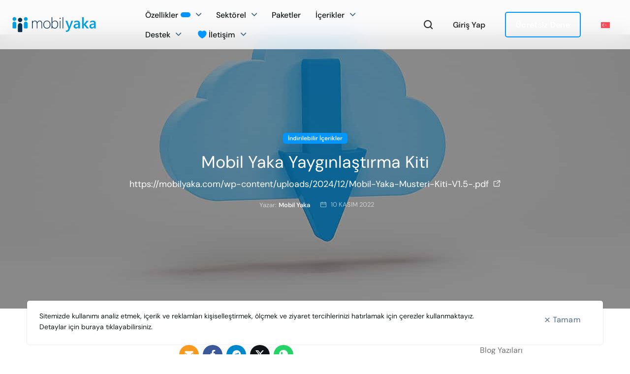

--- FILE ---
content_type: text/html
request_url: https://mobilyaka.com/indirilebilir-icerikler/mobil-yaka-yayginlastirma-kiti/
body_size: 71498
content:
<!DOCTYPE html>
<html lang="tr-TR" prefix="og: https://ogp.me/ns#">
	<head>
		<meta charset="UTF-8">
<script type="text/javascript">
/* <![CDATA[ */
var gform;gform||(document.addEventListener("gform_main_scripts_loaded",function(){gform.scriptsLoaded=!0}),document.addEventListener("gform/theme/scripts_loaded",function(){gform.themeScriptsLoaded=!0}),window.addEventListener("DOMContentLoaded",function(){gform.domLoaded=!0}),gform={domLoaded:!1,scriptsLoaded:!1,themeScriptsLoaded:!1,isFormEditor:()=>"function"==typeof InitializeEditor,callIfLoaded:function(o){return!(!gform.domLoaded||!gform.scriptsLoaded||!gform.themeScriptsLoaded&&!gform.isFormEditor()||(gform.isFormEditor()&&console.warn("The use of gform.initializeOnLoaded() is deprecated in the form editor context and will be removed in Gravity Forms 3.1."),o(),0))},initializeOnLoaded:function(o){gform.callIfLoaded(o)||(document.addEventListener("gform_main_scripts_loaded",()=>{gform.scriptsLoaded=!0,gform.callIfLoaded(o)}),document.addEventListener("gform/theme/scripts_loaded",()=>{gform.themeScriptsLoaded=!0,gform.callIfLoaded(o)}),window.addEventListener("DOMContentLoaded",()=>{gform.domLoaded=!0,gform.callIfLoaded(o)}))},hooks:{action:{},filter:{}},addAction:function(o,r,e,t){gform.addHook("action",o,r,e,t)},addFilter:function(o,r,e,t){gform.addHook("filter",o,r,e,t)},doAction:function(o){gform.doHook("action",o,arguments)},applyFilters:function(o){return gform.doHook("filter",o,arguments)},removeAction:function(o,r){gform.removeHook("action",o,r)},removeFilter:function(o,r,e){gform.removeHook("filter",o,r,e)},addHook:function(o,r,e,t,n){null==gform.hooks[o][r]&&(gform.hooks[o][r]=[]);var d=gform.hooks[o][r];null==n&&(n=r+"_"+d.length),gform.hooks[o][r].push({tag:n,callable:e,priority:t=null==t?10:t})},doHook:function(r,o,e){var t;if(e=Array.prototype.slice.call(e,1),null!=gform.hooks[r][o]&&((o=gform.hooks[r][o]).sort(function(o,r){return o.priority-r.priority}),o.forEach(function(o){"function"!=typeof(t=o.callable)&&(t=window[t]),"action"==r?t.apply(null,e):e[0]=t.apply(null,e)})),"filter"==r)return e[0]},removeHook:function(o,r,t,n){var e;null!=gform.hooks[o][r]&&(e=(e=gform.hooks[o][r]).filter(function(o,r,e){return!!(null!=n&&n!=o.tag||null!=t&&t!=o.priority)}),gform.hooks[o][r]=e)}});
/* ]]> */
</script>

		<meta name="viewport" content="width=device-width, initial-scale=1.0, maximum-scale=1.0, user-scalable=no">
		<link rel="profile" href="http://gmpg.org/xfn/11">
		<link rel="pingback" href="https://mobilyaka.com/xmlrpc.php">
		<link rel="alternate" hreflang="tr" href="https://mobilyaka.com/indirilebilir-icerikler/mobil-yaka-yayginlastirma-kiti/" />
<link rel="alternate" hreflang="x-default" href="https://mobilyaka.com/indirilebilir-icerikler/mobil-yaka-yayginlastirma-kiti/" />

<!-- Rank Math&#039;a Göre Arama Motoru Optimizasyonu - https://rankmath.com/ -->
<title>Mobil Yaka Yaygınlaştırma Kiti &raquo; Mobil Yaka</title>
<style id="wpr-usedcss">img:is([sizes=auto i],[sizes^="auto," i]){contain-intrinsic-size:3000px 1500px}.sgr-main{transform:scale(.895);transform-origin:0 0;clear:both;padding:10px 0 5px}.grecaptcha-badge{visibility:visible}.wpml-ls-legacy-list-horizontal{border:1px solid transparent;padding:7px;clear:both}.wpml-ls-legacy-list-horizontal>ul{padding:0;margin:0!important;list-style-type:none}.wpml-ls-legacy-list-horizontal .wpml-ls-item{padding:0;margin:0;list-style-type:none;display:inline-block}.wpml-ls-legacy-list-horizontal a{display:block;text-decoration:none;padding:5px 10px 6px;line-height:1}.wpml-ls-legacy-list-horizontal a span{vertical-align:middle}.wpml-ls-legacy-list-horizontal .wpml-ls-flag{display:inline;vertical-align:middle}.wpml-ls-legacy-list-horizontal .wpml-ls-flag+span{margin-left:.4em}.rtl .wpml-ls-legacy-list-horizontal .wpml-ls-flag+span{margin-left:0;margin-right:.4em}.swiper-container{margin-left:auto;margin-right:auto;position:relative;overflow:hidden;z-index:1}.swiper-container .swiper-slide figure{line-height:0}.swiper-wrapper{position:relative;width:100%;height:100%;z-index:1;display:flex;transition-property:transform;box-sizing:content-box}.swiper-wrapper{transform:translateZ(0)}.swiper-slide{flex-shrink:0;width:100%;height:100%;position:relative}.swiper-container .swiper-notification{position:absolute;left:0;top:0;pointer-events:none;opacity:0;z-index:-1000}.swiper-pagination{position:absolute;text-align:center;transition:.3s;transform:translateZ(0);z-index:10}.swiper-pagination.swiper-pagination-hidden{opacity:0}.swiper-pagination-bullet{width:6px;height:6px;display:inline-block;border-radius:50%;background:#000;opacity:.2}button.swiper-pagination-bullet{border:none;margin:0;padding:0;box-shadow:none;-webkit-appearance:none;-moz-appearance:none;appearance:none}.swiper-pagination-clickable .swiper-pagination-bullet{cursor:pointer}.swiper-pagination-bullet-active{opacity:1}.swiper-zoom-container{width:100%;height:100%;display:flex;justify-content:center;align-items:center;text-align:center}.swiper-zoom-container>canvas,.swiper-zoom-container>img,.swiper-zoom-container>svg{max-width:100%;max-height:100%;-o-object-fit:contain;object-fit:contain}.swiper-scrollbar-drag{height:100%;width:100%;position:relative;background:rgba(0,0,0,.5);border-radius:10px;left:0;top:0}.elementor-swiper-button{position:absolute;display:inline-flex;z-index:1;cursor:pointer;font-size:25px;color:hsla(0,0%,93.3%,.9);top:50%;transform:translateY(-50%)}.elementor-swiper-button svg{fill:hsla(0,0%,93.3%,.9);height:1em;width:1em}.elementor-swiper-button-prev{left:10px}.elementor-swiper-button-next{right:10px}.elementor-swiper-button.swiper-button-disabled{opacity:.3}.swiper-lazy-preloader{width:42px;height:42px;position:absolute;left:50%;top:50%;margin-left:-21px;margin-top:-21px;z-index:10;transform-origin:50%;animation:1s steps(12) infinite swiper-preloader-spin}.swiper-lazy-preloader:after{display:block;content:"";width:100%;height:100%;background-size:100%;background:url("data:image/svg+xml;charset=utf-8,%3Csvg viewBox='0 0 120 120' xmlns='http://www.w3.org/2000/svg' xmlns:xlink='http://www.w3.org/1999/xlink'%3E%3Cdefs%3E%3Cpath id='a' stroke='%236c6c6c' stroke-width='11' stroke-linecap='round' d='M60 7v20'/%3E%3C/defs%3E%3Cuse xlink:href='%23a' opacity='.27'/%3E%3Cuse xlink:href='%23a' opacity='.27' transform='rotate(30 60 60)'/%3E%3Cuse xlink:href='%23a' opacity='.27' transform='rotate(60 60 60)'/%3E%3Cuse xlink:href='%23a' opacity='.27' transform='rotate(90 60 60)'/%3E%3Cuse xlink:href='%23a' opacity='.27' transform='rotate(120 60 60)'/%3E%3Cuse xlink:href='%23a' opacity='.27' transform='rotate(150 60 60)'/%3E%3Cuse xlink:href='%23a' opacity='.37' transform='rotate(180 60 60)'/%3E%3Cuse xlink:href='%23a' opacity='.46' transform='rotate(210 60 60)'/%3E%3Cuse xlink:href='%23a' opacity='.56' transform='rotate(240 60 60)'/%3E%3Cuse xlink:href='%23a' opacity='.66' transform='rotate(270 60 60)'/%3E%3Cuse xlink:href='%23a' opacity='.75' transform='rotate(300 60 60)'/%3E%3Cuse xlink:href='%23a' opacity='.85' transform='rotate(330 60 60)'/%3E%3C/svg%3E") 50% no-repeat}@keyframes swiper-preloader-spin{to{transform:rotate(1turn)}}.exclusive-addons-elementor{-webkit-font-smoothing:antialiased}.exclusive-addons-elementor h1:not(.site-title):before,.exclusive-addons-elementor h2:before{content:none;background:0 0;height:auto;margin:0}.exad-alert-element-dismiss-button{display:inline-block}.exad-alert-element-dismiss-button button{border:none}.exad-typed-strings{margin:0}.exad-animated-text-animated-heading{font-size:30px;font-weight:600}.exad-button-icon-wrapper{display:inline-block;vertical-align:middle}.exad-button-icon-wrapper i{display:block}.exad-covid-continent-btn{transition:all .3s ease;display:inline-block}.exad-covid-continent-btn:focus{outline:0}.exad-facebook-feed-wrapper .exad-facebook-feed-item{position:relative;display:flex}.exad-facebook-feed-wrapper{display:grid}.exad-filterable-items .filterable-post-container{display:flex;flex-wrap:wrap}.exad-flip-box{-webkit-perspective:1000px;perspective:1000px;background-color:transparent}.exad-gallery-items{text-align:center}.exad-gallery-menu{display:block}.exad-gallery-items .exad-gallery-element{display:flex;flex-wrap:wrap}.exad-image-magnify{width:100%;position:relative;cursor:none}.exad-magnify-large{position:absolute;z-index:1;display:none}.exad-magnify-small>img{display:block;z-index:-1}.exad-logo-carousel-element{visibility:hidden;opacity:0;transition:opacity .3s}.exad-logo-carousel-next,.exad-logo-carousel-prev{position:absolute;text-align:center;cursor:pointer;transition:all .3s ease}.exad-logo-carousel-element .exad-logo-carousel-next i,.exad-logo-carousel-prev i{top:50%;position:absolute;left:50%;-webkit-transform:translate(-50%,-50%);transform:translate(-50%,-50%);font-size:20px}.exad-logo-carousel-element .exad-logo-carousel-next:hover,.exad-logo-carousel-element .exad-logo-carousel-prev:hover{background:#fff}.exad-logo-carousel-element .exad-logo-carousel-next:hover i,.exad-logo-carousel-element .exad-logo-carousel-prev:hover i{color:#000}.exad-logo-carousel-element .exad-logo-carousel-prev{z-index:1;top:50%;left:-80px;-webkit-transform:translateY(-50%);transform:translateY(-50%)}.exad-logo-carousel-element .exad-logo-carousel-next{z-index:1;top:50%;right:-80px;-webkit-transform:translateY(-50%);transform:translateY(-50%)}.exad-modal-overlay{position:fixed;width:100%;height:100%;top:0;left:0;opacity:0;z-index:-1;background:rgba(0,0,0,.5);transition:all .3s ease;display:none}.exad-modal-overlay.active{opacity:1;z-index:1000;display:block;transition:all .3s ease}.exad-modal-prevent-page-scroll{overflow:hidden!important}.exad-modal-item{position:fixed!important;top:50%;left:50%;-webkit-transform:translateX(-50%) translateY(-50%);transform:translateX(-50%) translateY(-50%)}.exad-news-ticker{display:block;width:100%;box-sizing:border-box;position:relative;overflow:hidden;font-size:14px}.exad-news-ticker *{box-sizing:border-box}.exad-row-wrapper{display:flex;flex-wrap:wrap;margin:0 -10px}.exad-post-grid-paginate-btn{text-align:center;display:inline-block;text-decoration:none;transition:all .3s ease}.left{text-align:left}.center{text-align:center}.right{text-align:right}[class*=exad-progress-bar-].line{position:relative}[class*=exad-progress-bar-].line .ldBar-label{position:absolute;top:-12px;right:0}[class*=exad-progress-bar-].line-bubble{position:relative}[class*=exad-progress-bar-].line-bubble .ldBar-label{position:absolute;left:0;top:0;width:50px;height:50px;-webkit-transform:translate(-50%,25%);transform:translate(-50%,25%);background-color:#ccc;line-height:27px}[class*=exad-progress-bar-].circle{position:relative}[class*=exad-progress-bar-].circle .ldBar-label{position:absolute;top:50%;left:50%;-webkit-transform:translate(-50%,-50%);transform:translate(-50%,-50%)}[class*=exad-progress-bar-].circle h3{position:absolute;bottom:-20px;left:50%;-webkit-transform:translateX(-50%);transform:translateX(-50%)}[class*=exad-progress-bar-].fan{position:relative}[class*=exad-progress-bar-].fan svg{margin-top:-40%}[class*=exad-progress-bar-].fan h3{position:absolute;bottom:-20px;left:50%;-webkit-transform:translateX(-50%);transform:translateX(-50%)}[class*=exad-progress-bar-].fan .ldBar-label{position:absolute;left:50%;-webkit-transform:translate(-50%,-20%);transform:translate(-50%,-20%);font-size:30px;bottom:7%}.exad-sticky-section-yes{position:sticky!important}.exad-advance-tab-nav{margin:0;padding:0}.exad-advance-tab-nav li{list-style:none;transition:all .3s ease;position:relative;cursor:pointer}.exad-advance-tab-nav li span.exad-tab-title{font-size:16px}.exad-tab-vertical{display:flex}.exad-tab-vertical>.exad-advance-tab-nav li{display:flex;align-items:center}.exad-advance-tab>.exad-advance-tab-content.active{display:block}.exad-advance-tab .exad-advance-tab-content.active.exad-tab-image-right{display:flex;width:100%}.exad-advance-tab>.exad-advance-tab-content.active.exad-tab-image-right .exad-advance-tab-content-element{width:100%}.exad-advance-tab>.exad-advance-tab-content.active.exad-tab-image-right .exad-advance-tab-content-element{width:70%}.exad-advance-tab>.exad-advance-tab-content.exad-tab-image-has-no.exad-tab-image-right .exad-advance-tab-content-element{width:100%}.exad-advance-tab>.exad-advance-tab-content{display:none}.exad-tab-triangle-right.active{position:relative;z-index:1}.exad-tab-triangle-right.active::before{position:absolute;content:'';height:20px;width:15px;top:50%;right:-4px;transform:translateY(-50%) rotate(45deg);z-index:-1}@media (max-width:575px){.exad-tab-vertical{flex-direction:column}.exad-tab-vertical>.exad-advance-tab-nav li{width:100%!important;justify-content:center}.exad-tab-triangle-right.active:before{display:none}}[class*=" eicon-"],[class^=eicon]{display:inline-block;font-family:eicons;font-size:inherit;font-weight:400;font-style:normal;font-variant:normal;line-height:1;text-rendering:auto;-webkit-font-smoothing:antialiased;-moz-osx-font-smoothing:grayscale}.eicon-chevron-right:before{content:"\e87d"}.eicon-chevron-left:before{content:"\e87e"}.eicon-close:before{content:"\e87f"}:root{--direction-multiplier:1}body.rtl,html[dir=rtl]{--direction-multiplier:-1}.elementor-screen-only,.screen-reader-text,.screen-reader-text span{height:1px;margin:-1px;overflow:hidden;padding:0;position:absolute;top:-10000em;width:1px;clip:rect(0,0,0,0);border:0}.elementor *,.elementor :after,.elementor :before{box-sizing:border-box}.elementor a{box-shadow:none;text-decoration:none}.elementor hr{background-color:transparent;margin:0}.elementor img{border:none;border-radius:0;box-shadow:none;height:auto;max-width:100%}.elementor .elementor-widget:not(.elementor-widget-text-editor):not(.elementor-widget-theme-post-content) figure{margin:0}.elementor embed,.elementor iframe,.elementor object,.elementor video{border:none;line-height:1;margin:0;max-width:100%;width:100%}.e-con-inner>.elementor-element.elementor-fixed,.e-con>.elementor-element.elementor-fixed,.elementor-widget-wrap>.elementor-element.elementor-fixed{position:fixed}.elementor-widget-wrap .elementor-element.elementor-widget__width-auto{max-width:100%}@media (max-width:767px){.exad-advance-tab>.exad-advance-tab-content.active.exad-tab-image-right{flex-direction:column}.exad-advance-tab>.exad-advance-tab-content.active.exad-tab-image-right .exad-advance-tab-content-element{width:100%}.exad-advance-tab>.exad-advance-tab-content.exad-tab-image-has-no.exad-tab-image-right .exad-advance-tab-content-element{width:100%}.elementor-widget-wrap .elementor-element.elementor-widget-mobile__width-auto{max-width:100%}.elementor-column{width:100%}}.elementor-element{--flex-direction:initial;--flex-wrap:initial;--justify-content:initial;--align-items:initial;--align-content:initial;--gap:initial;--flex-basis:initial;--flex-grow:initial;--flex-shrink:initial;--order:initial;--align-self:initial;align-self:var(--align-self);flex-basis:var(--flex-basis);flex-grow:var(--flex-grow);flex-shrink:var(--flex-shrink);order:var(--order)}.elementor-element.elementor-fixed{z-index:1}.elementor-element:where(.e-con-full,.elementor-widget){align-content:var(--align-content);align-items:var(--align-items);flex-direction:var(--flex-direction);flex-wrap:var(--flex-wrap);gap:var(--row-gap) var(--column-gap);justify-content:var(--justify-content)}.elementor-invisible{visibility:hidden}:root{--page-title-display:block}.elementor-section{position:relative}.elementor-section .elementor-container{display:flex;margin-left:auto;margin-right:auto;position:relative}@media (max-width:1024px){.elementor-section .elementor-container{flex-wrap:wrap}}.elementor-section.elementor-section-boxed>.elementor-container{max-width:1140px}.elementor-section.elementor-section-items-middle>.elementor-container{align-items:center}.elementor-widget-wrap{align-content:flex-start;flex-wrap:wrap;position:relative;width:100%}.elementor:not(.elementor-bc-flex-widget) .elementor-widget-wrap{display:flex}.elementor-widget-wrap>.elementor-element{width:100%}.elementor-widget-wrap.e-swiper-container{width:calc(100% - (var(--e-column-margin-left,0px) + var(--e-column-margin-right,0px)))}.elementor-widget{position:relative}.elementor-widget:not(:last-child){margin-bottom:var(--kit-widget-spacing,20px)}.elementor-widget:not(:last-child).elementor-widget__width-auto{margin-bottom:0}.elementor-column{display:flex;min-height:1px;position:relative}.elementor-column-gap-default>.elementor-column>.elementor-element-populated{padding:10px}@media (min-width:768px){.elementor-column.elementor-col-33{width:33.333%}.elementor-column.elementor-col-100{width:100%}}@media (min-width:1025px){#elementor-device-mode:after{content:"desktop"}}@media (min-width:-1){#elementor-device-mode:after{content:"widescreen"}}@media (max-width:-1){#elementor-device-mode:after{content:"laptop";content:"tablet_extra"}}@media (max-width:1024px){#elementor-device-mode:after{content:"tablet"}}@media (max-width:-1){#elementor-device-mode:after{content:"mobile_extra"}}.e-con{--border-radius:0;--border-top-width:0px;--border-right-width:0px;--border-bottom-width:0px;--border-left-width:0px;--border-style:initial;--border-color:initial;--container-widget-width:100%;--container-widget-height:initial;--container-widget-flex-grow:0;--container-widget-align-self:initial;--content-width:min(100%,var(--container-max-width,1140px));--width:100%;--min-height:initial;--height:auto;--text-align:initial;--margin-top:0px;--margin-right:0px;--margin-bottom:0px;--margin-left:0px;--padding-top:var(--container-default-padding-top,10px);--padding-right:var(--container-default-padding-right,10px);--padding-bottom:var(--container-default-padding-bottom,10px);--padding-left:var(--container-default-padding-left,10px);--position:relative;--z-index:revert;--overflow:visible;--gap:var(--widgets-spacing,20px);--row-gap:var(--widgets-spacing-row,20px);--column-gap:var(--widgets-spacing-column,20px);--overlay-mix-blend-mode:initial;--overlay-opacity:1;--overlay-transition:0.3s;--e-con-grid-template-columns:repeat(3,1fr);--e-con-grid-template-rows:repeat(2,1fr);border-radius:var(--border-radius);height:var(--height);min-height:var(--min-height);min-width:0;overflow:var(--overflow);position:var(--position);width:var(--width);z-index:var(--z-index);--flex-wrap-mobile:wrap;margin-block-end:var(--margin-block-end);margin-block-start:var(--margin-block-start);margin-inline-end:var(--margin-inline-end);margin-inline-start:var(--margin-inline-start);padding-inline-end:var(--padding-inline-end);padding-inline-start:var(--padding-inline-start)}.e-con:where(:not(.e-div-block-base)){transition:background var(--background-transition,.3s),border var(--border-transition,.3s),box-shadow var(--border-transition,.3s),transform var(--e-con-transform-transition-duration,.4s)}.e-con{--margin-block-start:var(--margin-top);--margin-block-end:var(--margin-bottom);--margin-inline-start:var(--margin-left);--margin-inline-end:var(--margin-right);--padding-inline-start:var(--padding-left);--padding-inline-end:var(--padding-right);--padding-block-start:var(--padding-top);--padding-block-end:var(--padding-bottom);--border-block-start-width:var(--border-top-width);--border-block-end-width:var(--border-bottom-width);--border-inline-start-width:var(--border-left-width);--border-inline-end-width:var(--border-right-width)}body.rtl .e-con{--padding-inline-start:var(--padding-right);--padding-inline-end:var(--padding-left);--margin-inline-start:var(--margin-right);--margin-inline-end:var(--margin-left);--border-inline-start-width:var(--border-right-width);--border-inline-end-width:var(--border-left-width)}.e-con.e-flex{--flex-direction:column;--flex-basis:auto;--flex-grow:0;--flex-shrink:1;flex:var(--flex-grow) var(--flex-shrink) var(--flex-basis)}.e-con>.e-con-inner{padding-block-end:var(--padding-block-end);padding-block-start:var(--padding-block-start);text-align:var(--text-align)}.e-con.e-flex>.e-con-inner{flex-direction:var(--flex-direction)}.e-con,.e-con>.e-con-inner{display:var(--display)}.e-con-boxed.e-flex{align-content:normal;align-items:normal;flex-direction:column;flex-wrap:nowrap;justify-content:normal}.e-con-boxed{gap:initial;text-align:initial}.e-con.e-flex>.e-con-inner{align-content:var(--align-content);align-items:var(--align-items);align-self:auto;flex-basis:auto;flex-grow:1;flex-shrink:1;flex-wrap:var(--flex-wrap);justify-content:var(--justify-content)}.e-con>.e-con-inner{gap:var(--row-gap) var(--column-gap);height:100%;margin:0 auto;max-width:var(--content-width);padding-inline-end:0;padding-inline-start:0;width:100%}:is(.elementor-section-wrap,[data-elementor-id])>.e-con{--margin-left:auto;--margin-right:auto;max-width:min(100%,var(--width))}.e-con .elementor-widget.elementor-widget{margin-block-end:0}.e-con:before,.e-con>.elementor-motion-effects-container>.elementor-motion-effects-layer:before{border-block-end-width:var(--border-block-end-width);border-block-start-width:var(--border-block-start-width);border-color:var(--border-color);border-inline-end-width:var(--border-inline-end-width);border-inline-start-width:var(--border-inline-start-width);border-radius:var(--border-radius);border-style:var(--border-style);content:var(--background-overlay);display:block;height:max(100% + var(--border-top-width) + var(--border-bottom-width),100%);left:calc(0px - var(--border-left-width));mix-blend-mode:var(--overlay-mix-blend-mode);opacity:var(--overlay-opacity);position:absolute;top:calc(0px - var(--border-top-width));transition:var(--overlay-transition,.3s);width:max(100% + var(--border-left-width) + var(--border-right-width),100%)}.e-con:before{transition:background var(--overlay-transition,.3s),border-radius var(--border-transition,.3s),opacity var(--overlay-transition,.3s)}.e-con .elementor-widget{min-width:0}.e-con .elementor-widget.e-widget-swiper{width:100%}.e-con>.e-con-inner>.elementor-widget>.elementor-widget-container,.e-con>.elementor-widget>.elementor-widget-container{height:100%}.e-con.e-con>.e-con-inner>.elementor-widget,.elementor.elementor .e-con>.elementor-widget{max-width:100%}.e-con .elementor-widget:not(:last-child){--kit-widget-spacing:0px}@media (max-width:767px){#elementor-device-mode:after{content:"mobile"}.e-con.e-flex{--width:100%;--flex-wrap:var(--flex-wrap-mobile)}}.elementor-element:where(:not(.e-con)):where(:not(.e-div-block-base)) .elementor-widget-container,.elementor-element:where(:not(.e-con)):where(:not(.e-div-block-base)):not(:has(.elementor-widget-container)){transition:background .3s,border .3s,border-radius .3s,box-shadow .3s,transform var(--e-transform-transition-duration,.4s)}.elementor-icon{color:#69727d;display:inline-block;font-size:50px;line-height:1;text-align:center;transition:all .3s}.elementor-icon:hover{color:#69727d}.elementor-icon i,.elementor-icon svg{display:block;height:1em;position:relative;width:1em}.elementor-icon i:before,.elementor-icon svg:before{left:50%;position:absolute;transform:translateX(-50%)}.e-transform .elementor-widget-container,.e-transform:not(:has(.elementor-widget-container)){transform:perspective(var(--e-transform-perspective,0)) rotate(var(--e-transform-rotateZ,0)) rotateX(var(--e-transform-rotateX,0)) rotateY(var(--e-transform-rotateY,0)) translate(var(--e-transform-translate,0)) translateX(var(--e-transform-translateX,0)) translateY(var(--e-transform-translateY,0)) scaleX(calc(var(--e-transform-flipX,1) * var(--e-transform-scaleX,var(--e-transform-scale,1)))) scaleY(calc(var(--e-transform-flipY,1) * var(--e-transform-scaleY,var(--e-transform-scale,1)))) skewX(var(--e-transform-skewX,0)) skewY(var(--e-transform-skewY,0));transform-origin:var(--e-transform-origin-y) var(--e-transform-origin-x)}.e-con.e-transform{transform:perspective(var(--e-con-transform-perspective,0)) rotate(var(--e-con-transform-rotateZ,0)) rotateX(var(--e-con-transform-rotateX,0)) rotateY(var(--e-con-transform-rotateY,0)) translate(var(--e-con-transform-translate,0)) translateX(var(--e-con-transform-translateX,0)) translateY(var(--e-con-transform-translateY,0)) scaleX(calc(var(--e-con-transform-flipX,1) * var(--e-con-transform-scaleX,var(--e-con-transform-scale,1)))) scaleY(calc(var(--e-con-transform-flipY,1) * var(--e-con-transform-scaleY,var(--e-con-transform-scale,1)))) skewX(var(--e-con-transform-skewX,0)) skewY(var(--e-con-transform-skewY,0));transform-origin:var(--e-con-transform-origin-y) var(--e-con-transform-origin-x)}.animated{animation-duration:1.25s}.animated.reverse{animation-direction:reverse;animation-fill-mode:forwards}@media (prefers-reduced-motion:reduce){.animated{animation:none!important}html *{transition-delay:0s!important;transition-duration:0s!important}}@media (min-width:1025px) and (max-width:99999px){.elementor .elementor-hidden-desktop{display:none}}.elementor-kit-7{--e-global-color-primary:#0095FF;--e-global-color-secondary:#F6AF33;--e-global-color-text:#101516;--e-global-color-accent:#61CE70}.elementor-section.elementor-section-boxed>.elementor-container{max-width:1420px}.e-con{--container-max-width:1420px}.elementor-widget:not(:last-child){margin-block-end:20px}.elementor-element{--widgets-spacing:20px 20px;--widgets-spacing-row:20px;--widgets-spacing-column:20px}@media(max-width:1024px){.elementor-section.elementor-section-boxed>.elementor-container{max-width:1024px}.e-con{--container-max-width:1024px}}@media(max-width:767px){.elementor-section.elementor-section-boxed>.elementor-container{max-width:767px}.e-con{--container-max-width:767px}}.pswp,html{-webkit-text-size-adjust:100%}.flickity-enabled.is-draggable,html{-webkit-tap-highlight-color:transparent}body{overflow-x:hidden}.required,a img,hr{border:none}fieldset legend{margin-bottom:0}.title,.title a,article,aside,figcaption,figure,footer,h1 a,h2 a,h3 a,h4 a,h5 a,header,main,menu,section,video{display:block}textarea{overflow:auto}#xts-add-img-btn,.screen-reader-text{clip:rect(1px,1px,1px,1px)}:root{--xts-scroll-w:.001px}a,address,article,aside,body,canvas,caption,center,code,div,dl,dt,em,embed,fieldset,figcaption,figure,footer,form,h1,h2,h3,h4,h5,header,html,i,iframe,img,label,legend,li,menu,object,ol,p,s,section,small,span,strong,table,tbody,td,th,time,tr,tt,ul,var,video{margin:0;padding:0;border:0;vertical-align:baseline;font:inherit;font-size:100%}.title,address,dl,fieldset,h1,h2,h3,h4,h5,hr,ol,p,ul{margin-bottom:20px}*,:after,:before{-webkit-box-sizing:border-box;-moz-box-sizing:border-box;box-sizing:border-box}@-ms-viewport{width:device-width}html{box-sizing:border-box;line-height:1;-ms-overflow-style:scrollbar;-ms-text-size-adjust:100%}table{border-spacing:0;border-collapse:collapse;margin-bottom:35px;width:100%;line-height:1.4}caption,td,th{vertical-align:middle;text-align:left;font-weight:400}a,button,input{-ms-touch-action:manipulation;touch-action:manipulation}button,input,optgroup,select,textarea{margin:0;color:inherit;font:inherit}.required{line-height:1}em,i,var{font-style:italic}button{overflow:visible}button,html input[type=button],input[type=reset],input[type=submit]{cursor:pointer;-webkit-appearance:button}button::-moz-focus-inner,input::-moz-focus-inner{padding:0;border:0}input[type=search]::-webkit-search-cancel-button,input[type=search]::-webkit-search-decoration{-webkit-appearance:none}input[type=number]::-webkit-inner-spin-button,input[type=number]::-webkit-outer-spin-button{height:auto}body{margin:0;background-color:#fff;color:#777;text-rendering:optimizeLegibility;font-size:16px;font-family:Arial,Helvetica,sans-serif;-webkit-font-smoothing:antialiased;-moz-osx-font-smoothing:grayscale;line-height:1.6}.rtl{direction:rtl}a{color:#333;text-decoration:none;transition:all .25s ease}a:active,a:focus,a:hover{outline:0;text-decoration:none}a:hover{color:#242424}.title a,h1 a,h2 a,h3 a,h4 a,h5 a{font-family:inherit}.title a:not(:hover),h1 a:not(:hover),h2 a:not(:hover),h3 a:not(:hover),h4 a:not(:hover),h5 a:not(:hover){color:inherit!important}.xts-scheme-light a{color:rgba(255,255,255,.9)}.xts-scheme-light a:hover{color:rgba(255,255,255,.6)}.required{color:#e01020;font-size:16px}strong{font-weight:600}code{padding:2px 5px}code{-webkit-hyphens:none;hyphens:none;font-family:monospace,serif}small{font-size:80%}hr{margin-top:20px;max-width:100px;border-bottom:1px solid currentColor;opacity:.2}img{max-width:100%;height:auto;border:0;vertical-align:middle}embed,iframe{max-width:100%}address{font-style:italic;line-height:1.8}fieldset{padding:20px 40px;border:1px solid rgba(119,119,119,.2);border-radius:5px}fieldset legend{padding-right:15px;padding-left:15px;width:auto}legend{color:#242424}.xts-scheme-light legend{color:#fff}th{color:#242424}canvas,progress{display:inline-block;vertical-align:baseline}svg:not(:root){overflow:hidden}td,th{padding:15px 10px;border-bottom:1px solid #e4e4e4}th{text-transform:uppercase;font-size:14px}.xts-scheme-light th{color:#fff}.title,h1,h2,h3,h4,h5{color:#242424}.xts-scheme-light .title,.xts-scheme-light h1,.xts-scheme-light h2,.xts-scheme-light h3,.xts-scheme-light h4,.xts-scheme-light h5{color:#fff}.xts-scheme-light .xts-entities-title{color:#fff}.xts-scheme-light .xts-entities-title a:hover,.xts-scheme-light a.xts-entities-title:hover{color:rgba(255,255,255,.6)}.title,.widget_recent_entries a,.xts-entities-title,h1,h2,h3,h4,h5,legend,th{word-wrap:break-word;line-height:1.4}.button,.xts-button,[type=button],[type=submit],button{min-height:42px;font-size:13px;background-color:#f1f1f1;color:#333;position:relative;display:inline-flex;flex:0 0 auto;align-items:center;justify-content:center;outline:0;border-width:0;border-style:solid;border-color:transparent;border-radius:5px;box-shadow:none;vertical-align:middle;text-align:center;text-transform:none;text-shadow:none;white-space:unset;letter-spacing:.3px;font-weight:600;line-height:1.2;cursor:pointer;transition:all .25s ease;padding:5px 20px;padding:5px 20px;padding:5px 20px}.button:hover,.xts-button:hover,[type=button]:hover,[type=submit]:hover,button:hover{background-color:#e9e9e9;color:#333}.button:focus,.xts-button:focus,[type=button]:focus,[type=submit]:focus,button:focus{outline:0}button[disabled],input[disabled]{opacity:.6;cursor:default}label{display:block;margin-bottom:5px;color:#333;vertical-align:middle;font-weight:400}[class*=xts-scheme-light] label{color:#fff}input[type=email],input[type=number],input[type=password],input[type=search],input[type=tel],input[type=text],input[type=url],select,textarea{-webkit-appearance:none;-moz-appearance:none;appearance:none}input[type=date],input[type=email],input[type=number],input[type=password],input[type=search],input[type=tel],input[type=text],input[type=url],select,textarea{padding:0 15px;max-width:100%;width:100%;height:42px;background-color:transparent;color:#777;vertical-align:middle;font-size:14px;transition:border-color .5s ease;border-radius:5px;box-shadow:none;border:2px solid rgba(119,119,119,.15)}input[type=date]:focus,input[type=email]:focus,input[type=number]:focus,input[type=password]:focus,input[type=search]:focus,input[type=tel]:focus,input[type=text]:focus,input[type=url]:focus,select:focus,textarea:focus{outline:0;transition:border-color .4s ease}::-webkit-input-placeholder{color:#bbb}::-moz-placeholder{color:#bbb}[class*=xts-scheme-light] input:not([type=submit]),[class*=xts-scheme-light] select,[class*=xts-scheme-light] textarea{border-color:rgba(255,255,255,.23);background-color:transparent;color:rgba(255,255,255,.9)}[class*=xts-scheme-light] input:not([type=submit]):focus,[class*=xts-scheme-light] select:focus,[class*=xts-scheme-light] textarea:focus{border-color:rgba(255,255,255,.35)}[class*=xts-scheme-light] ::-webkit-input-placeholder{color:rgba(255,255,255,.6)}[class*=xts-scheme-light] ::-moz-placeholder{color:rgba(255,255,255,.6)}[class*=xts-scheme-light] :-moz-placeholder{color:rgba(255,255,255,.6)}[class*=xts-scheme-light] :-ms-input-placeholder{color:rgba(255,255,255,.6)}input[type=checkbox],input[type=radio]{display:inline;box-sizing:border-box;margin-right:5px;padding:0;vertical-align:middle}input[type=checkbox]+label,input[type=radio]+label{display:inline}input[type=number]{padding:0;text-align:center}input[type=date]{background-image:url("data:image/svg+xml;utf8,<svg xmlns='http://www.w3.org/2000/svg' fill='rgba(0, 0, 0, 0.3)' data-name='calendar' width='24' height='24' viewBox='0 0 236 220'><path d='M211.6 24H184V10a10 10 0 0 0-20 0v14H72V10a10 10 0 0 0-20 0v14H24.4C10.95 24 0 35.5 0 49.64v144.72C0 208.5 10.95 220 24.4 220h187.2c13.45 0 24.4-11.5 24.4-25.64V49.64C236 35.5 225.05 24 211.6 24zM24.4 44H52v10a10 10 0 0 0 20 0V44h92v10a10 10 0 0 0 20 0V44h27.6c2.38 0 4.4 2.59 4.4 5.64V80H20V49.64c0-3.05 2-5.64 4.4-5.64zm187.2 156H24.4c-2.38 0-4.4-2.59-4.4-5.64V100h196v94.36c0 3.05-2 5.64-4.4 5.64z'/></svg>");background-position:right 15px top 50%;background-size:auto 15px;background-repeat:no-repeat;-webkit-appearance:none}[class*=xts-scheme-light] input[type=date]{background-image:url("data:image/svg+xml;utf8,<svg xmlns='http://www.w3.org/2000/svg' id='calendar' fill='rgba(255, 255, 255, 0.6)' data-name='calendar' width='24' height='24' viewBox='0 0 236 220'> <title>cal</title> <path d='M211.6,24H184V10a10,10,0,0,0-20,0V24H72V10a10,10,0,0,0-20,0V24H24.4C10.95,24,0,35.5,0,49.64V194.36C0,208.5,10.95,220,24.4,220H211.6c13.45,0,24.4-11.5,24.4-25.64V49.64C236,35.5,225.05,24,211.6,24ZM24.4,44H52V54a10,10,0,0,0,20,0V44h92V54a10,10,0,0,0,20,0V44h27.6c2.38,0,4.4,2.59,4.4,5.64V80H20V49.64C20,46.59,22,44,24.4,44ZM211.6,200H24.4c-2.38,0-4.4-2.59-4.4-5.64V100H216v94.36C216,197.41,214,200,211.6,200Z'/></svg>")}input[type=date]::-webkit-inner-spin-button{display:none}input[type=date]::-webkit-calendar-picker-indicator{opacity:0}textarea{padding:10px 15px;min-height:190px;border-radius:false}select{padding-right:30px;background-image:url("data:image/svg+xml;charset=utf8, %3Csvg xmlns='http://www.w3.org/2000/svg' width='24' height='24' viewBox='0 0 24 24' fill='none' stroke='rgba(0,0,0,0.3)' stroke-width='2' stroke-linecap='round' stroke-linejoin='round' class='feather feather-chevron-down'%3E%3Cpolyline points='6 9 12 15 18 9'%3E%3C/polyline%3E%3C/svg%3E");background-position:right 11px top 50%;background-size:auto 18px;background-repeat:no-repeat;cursor:pointer}.xts-page-title-overlay,.xts-single-post .xts-post-url{background-size:cover;background-position:center}select::-ms-expand{display:none}[class*=xts-scheme-light] select{background-image:url("data:image/svg+xml;charset=utf8, %3Csvg xmlns='http://www.w3.org/2000/svg' width='24' height='24' viewBox='0 0 24 24' fill='none' stroke='rgba(255,255,255,0.6)' stroke-width='2' stroke-linecap='round' stroke-linejoin='round' class='feather feather-chevron-down'%3E%3Cpolyline points='6 9 12 15 18 9'%3E%3C/polyline%3E%3C/svg%3E")}[class*=xts-scheme-light] select option{background-color:#242424;color:rgba(255,255,255,.9)}ol,ul{padding-left:20px}ol ol,ol ul,ul ol,ul ul{margin-top:10px;margin-bottom:0}.xts-sub-menu,.xts-sub-menu ol,.xts-sub-menu ul{margin-top:0}li{margin-bottom:10px}li:last-child{margin-bottom:0}ul{list-style:disc}ol{list-style:decimal}dl dt{color:#333;font-weight:600}.xts-scheme-light dl dt{color:rgba(255,255,255,.9)}.widget ul,.widget ul ol,.widget ul ul,.xts-360-images,.xts-nav,.xts-sub-menu,.xts-sub-menu ol,.xts-sub-menu ul{padding-left:0;list-style:none}.xts-360-images,.xts-360-images>li,.xts-nav,.xts-nav>li,.xts-sub-menu,.xts-sub-menu li{margin-bottom:0}.xts-items-start{align-items:flex-start}.xts-items-center{align-items:center}.xts-pswp-gallery{justify-content:center}.xts-textalign-left{text-align:left;--content-align:left}.xts-textalign-center{text-align:center;--content-align:center}.xts-textalign-right{text-align:right;--content-align:right}.xts-scheme-light{color:rgba(255,255,255,.6)}.xts-video-resize iframe{position:absolute;top:50%;right:0;bottom:0;left:50%;min-height:calc(100% + 350px);max-width:none;transform:translate(-50%,-50%);pointer-events:none}.xts-reset-mb-10>*{margin-bottom:10px}.xts-reset-all-last :last-child,.xts-reset-last>:last-child{margin-bottom:0}.xts-cursor-pointer{cursor:pointer}.xts-fill{position:absolute;top:0;right:0;bottom:0;left:0}.xts-hide{display:none!important}.screen-reader-text{position:absolute!important}.xts-fontsize-xxl,h1{font-size:42px}.xts-fontsize-xl,h2{font-size:34px}.xts-fontsize-l,.xts-shop-tools .xts-title,h3{font-size:26px}.xts-fontsize-m,h4{font-size:20px}.xts-fontsize-s,h5{font-size:16px}@keyframes xts-rotate{to{transform:rotate(360deg)}}@keyframes xts-fade-in{from{opacity:0}to{opacity:1}}@keyframes xts-slide-in-down{from{transform:translate3d(0,-100%,0)}to{transform:none}}.xts-sticky-loader{position:relative;display:none;text-align:center}.xts-sticky-loader.xts-position-bottom{position:absolute;top:0;right:0;bottom:0;left:0}.xts-ajax-content{align-self:flex-start}.xts-ajax-content.xts-loading .xts-sticky-loader{display:block;animation:.3s xts-fade-in}.searchform.search-loading .searchsubmit:after,.xts-action-btn>a.loading:after,.xts-action-btn>a.xts-loading:after,.xts-dropdowns-loading .xts-html-placeholder:after{animation:450ms linear infinite xts-rotate}.container{margin-right:auto;margin-left:auto;padding-right:15px;padding-left:15px;max-width:100%;width:100%}.row{display:-ms-flexbox;display:flex;-ms-flex-wrap:wrap;flex-wrap:wrap;margin-right:-15px;margin-left:-15px}.col-12,.col-lg-3,.col-lg-9,.col-md-3,.col-md-6,.col-md-9{position:relative;padding-right:15px;padding-left:15px;min-height:1px;width:100%}.xts-nav{margin-left:-10px}.xts-col{padding-right:10px;padding-left:10px}.row-spacing-bottom-30{margin-bottom:-30px}.row-spacing-bottom-30>[class*=col-]{margin-bottom:30px}.col-12{flex:0 0 100%;max-width:100%}.order-last{-ms-flex-order:13;order:13}.xts-col{flex-basis:100%;margin-bottom:20px;max-width:100%;width:100%}.xts-row-spacing-0{margin-right:0;margin-left:0;margin-bottom:0}.xts-row-spacing-0>.swiper-container>.swiper-wrapper>.xts-col,.xts-row-spacing-0>.xts-col{margin-bottom:0;padding-right:0;padding-left:0}.xts-row-spacing-10{margin-right:-5px;margin-left:-5px;margin-bottom:-10px}.xts-row-spacing-10>.swiper-container>.swiper-wrapper>.xts-col,.xts-row-spacing-10>.xts-col{margin-bottom:10px;padding-right:5px;padding-left:5px}.xts-scroll-content{overflow:hidden;overflow-y:auto;-webkit-overflow-scrolling:touch;max-height:50vh}.xts-heading-with-btn{display:none;align-items:center;justify-content:space-between;margin-bottom:30px;padding-top:25px;padding-bottom:25px;border-bottom:1px solid rgba(119,119,119,.2)}.xts-heading-with-btn .title{margin-bottom:0;margin-right:10px}.xts-heading-with-btn .xts-close-button{flex:0 0 auto}.xts-heading-with-btn .xts-close-button>a:before{content:"\e909";font-family:font-icon;-webkit-font-smoothing:antialiased;-moz-osx-font-smoothing:grayscale}.xts-scheme-light .xts-heading-with-btn{border-color:rgba(255,255,255,.15)}.xts-inited[class*=xts-sidebar-hidden],.xts-side-hidden{position:fixed;top:0;bottom:0;z-index:500;overflow:hidden;overflow-y:auto;-webkit-overflow-scrolling:touch;width:340px;background-color:#fff;transition:transform .5s cubic-bezier(.19,1,.22,1)}.xts-side-hidden.xts-scheme-light{background-color:#0d0d0d}.xts-side-hidden.xts-side-left{right:auto;left:0;-webkit-transform:translate3d(-100%,0,0);transform:translate3d(-100%,0,0)}.xts-inited.xts-sidebar-right[class*=xts-sidebar-hidden]{right:0;left:auto;-webkit-transform:translate3d(100%,0,0);transform:translate3d(100%,0,0)}.xts-inited.xts-opened[class*=xts-sidebar-hidden],.xts-side-hidden.xts-opened{-webkit-transform:none;transform:none}.xts-sub-menu li{position:relative}.xts-sub-menu li>a{position:relative;display:flex;align-items:center;padding-top:8px;padding-bottom:8px;color:#848484;font-size:14px;line-height:1.3}.xts-sub-menu li>a:hover{color:#5e5e5e}.xts-submenu-opener{z-index:2;display:inline-flex;flex:0 0 auto;align-items:center;justify-content:center;order:2;width:50px;color:#777;text-align:center;font-weight:600;font-size:12px;cursor:pointer;user-select:none;backface-visibility:hidden;-webkit-backface-visibility:hidden}.xts-submenu-opener:after{display:inline-block;transition:transform .25s ease;content:"\e902";font-family:font-icon;-webkit-font-smoothing:antialiased;-moz-osx-font-smoothing:grayscale}.xts-submenu-opener.xts-opened:after{-webkit-transform:rotate(90deg);transform:rotate(90deg)}.xts-scheme-light .xts-submenu-opener{color:#fff}.xts-dropdown-menu:is(.xts-style-sized,.xts-style-full,.xts-style-container,.xts-style-aside) .xts-sub-menu>li>a{color:#333;text-transform:uppercase;font-weight:600}.xts-dropdown-menu:is(.xts-style-sized,.xts-style-full,.xts-style-container,.xts-style-aside) .xts-sub-menu>li>a:hover{color:rgba(51,51,51,.7)}.xts-dropdown-menu:is(.xts-style-sized,.xts-style-full,.xts-style-container,.xts-style-aside).xts-scheme-light .xts-sub-menu>li>a{color:#fff}.xts-dropdown-menu.xts-scheme-light .xts-sub-menu li a,.xts-dropdown-menu:is(.xts-style-sized,.xts-style-full,.xts-style-container,.xts-style-aside).xts-scheme-light .xts-sub-menu>li>a:hover,.xts-style-aside.xts-design-default.xts-scheme-light .xts-sub-menu-wrapp>.xts-sub-menu>li>a,.xts-style-aside.xts-design-default.xts-scheme-light .xts-sub-menu-wrapp>.xts-sub-menu>li>a:after{color:rgba(255,255,255,.6)}.xts-dropdown-menu.xts-scheme-light .xts-sub-menu li a:hover,.xts-style-aside.xts-design-default.xts-scheme-light .xts-sub-menu-wrapp>.xts-sub-menu>li:hover>a{color:#fff}.xts-action-btn{display:inline-block;vertical-align:middle}.xts-action-btn>a{position:relative;color:#333}.xts-action-btn>a:hover{color:#777}.xts-scheme-light .xts-action-btn>a,[class*=xts-scheme-light] .xts-search-cats>a{color:rgba(255,255,255,.9)}.xts-action-btn>a.added:before,.xts-action-btn>a.xts-added:before{content:"\e919";font-family:font-icon;-webkit-font-smoothing:antialiased;-moz-osx-font-smoothing:grayscale}.xts-action-btn>a:after{position:absolute;top:calc(50% - 7px);left:0;visibility:hidden;opacity:0;content:"";display:inline-block;width:14px;height:14px;border:1px solid transparent;border-left-color:currentColor;border-radius:50%;vertical-align:middle}.xts-action-btn>a.loading:before,.xts-action-btn>a.xts-loading:before{visibility:hidden;opacity:0}.xts-action-btn>a.loading:after,.xts-action-btn>a.xts-loading:after{visibility:visible;opacity:1}.xts-action-btn.xts-style-inline>a{display:flex;align-items:center;font-weight:600;font-size:90%;line-height:1}.xts-action-btn.xts-style-inline>a:before{margin-right:5px;font-weight:400;font-size:120%}.xts-action-btn[class*=xts-style-icon]>a{display:flex;align-items:center;justify-content:center;min-width:42px;height:42px;font-size:0}.xts-action-btn[class*=xts-style-icon]>a:before{font-size:20px;line-height:1}.xts-action-btn[class*=xts-style-icon]>a:after{left:calc(50% - 7px)}.xts-action-btn[class*=xts-style-icon-bg]{position:relative}.xts-action-btn[class*=xts-style-icon-bg]>a{z-index:2}.xts-action-btn[class*=xts-style-icon-bg]>a:before{font-size:16px}.xts-action-btn[class*=xts-style-icon-bg]:before{content:"";border-radius:30px;background-color:#fff;box-shadow:0 0 3px rgba(0,0,0,.15);transition:all .6s cubic-bezier(.19,1,.22,1);position:absolute;top:0;right:0;bottom:0;left:0;backface-visibility:hidden;-webkit-backface-visibility:hidden}.xts-action-btn[class*=xts-style-icon-bg]:hover:before{transform:scale(1.11)}.xts-action-btn.xts-style-icon-bg-text>a:before{display:flex;align-items:center;justify-content:center;min-width:inherit;height:inherit}.xts-action-btn.xts-style-icon-bg-text>a span{overflow:hidden;padding:0;max-width:0;white-space:nowrap;font-weight:600;font-size:14px;opacity:0;transition:max-width .4s cubic-bezier(.19,1,.22,1),padding .4s cubic-bezier(.19,1,.22,1),opacity .4s cubic-bezier(.19,1,.22,1)}.xts-action-btn.xts-style-icon-bg-text:hover>a span{padding-right:20px;max-width:280px;opacity:1}.xts-scheme-light .xts-action-btn>a:hover{color:rgba(255,255,255,.6)}.xts-compare-btn>a:before{content:"\e951";font-family:font-icon;-webkit-font-smoothing:antialiased;-moz-osx-font-smoothing:grayscale}.xts-remove-wishlist-btn>a:before,.xts-search-close>a:before{content:"\e909";font-family:font-icon;-webkit-font-smoothing:antialiased;-moz-osx-font-smoothing:grayscale}.xts-wishlist-btn>a:before{content:"\e90a";font-family:font-icon;-webkit-font-smoothing:antialiased;-moz-osx-font-smoothing:grayscale}.xts-pt-btn>a:before{content:"\e997";font-family:font-icon;-webkit-font-smoothing:antialiased;-moz-osx-font-smoothing:grayscale}.xts-nav-wrapper{flex:1 1 auto}.xts-nav{display:inline-flex;flex-wrap:wrap;margin-right:-10px;text-align:left}.xts-nav>li{position:relative}.xts-nav>li>a{position:relative;display:flex;align-items:center;flex-direction:row;padding-right:10px;padding-left:10px;font-weight:600;font-size:14px;line-height:1.2}.xts-nav>li.menu-item-has-children>a:after,.xts-nav>li.xts-has-children>a:after{margin-left:4px;font-weight:400;font-style:normal;font-size:10px;content:"\e921";font-family:font-icon;-webkit-font-smoothing:antialiased;-moz-osx-font-smoothing:grayscale}.xts-nav.xts-direction-v{display:flex;margin-right:0;margin-left:0}.xts-nav.xts-direction-v>li{flex:1 1 100%;max-width:100%;width:100%}.xts-nav.xts-direction-v>li>a{flex:1 1 0%}.xts-nav.xts-direction-v>li.menu-item-has-children>a:after,.xts-nav.xts-direction-v>li.xts-has-children>a:after{margin-left:auto;content:"\e923"}.xts-nav.xts-gap-m{margin-right:-15px;margin-left:-15px}.xts-nav.xts-gap-m>li>a{padding-right:15px;padding-left:15px}.xts-search-cats>a{padding-left:20px;padding-right:20px}.xts-nav-main>li>a,.xts-nav-secondary>li>a,.xts-nav-shop-cat>li>a{color:#333}.xts-nav-main>li.current-menu-item>a,.xts-nav-main>li:hover>a,.xts-nav-secondary>li:hover>a,.xts-nav-shop-cat>li.xts-active>a,.xts-nav-shop-cat>li:hover>a{color:rgba(51,51,51,.7)}.xts-nav-main>li.menu-item-has-children>a:after,.xts-nav-secondary>li.menu-item-has-children>a:after{color:rgba(85,85,85,.45)}.xts-scheme-light .xts-nav-shop-cat>li>a{color:#fff}.xts-scheme-light .xts-nav-shop-cat>li:hover>a{color:rgba(255,255,255,.8)}.xts-scheme-light .xts-nav-shop-cat>li.xts-active>a{color:#fff}.xts-nav-label{z-index:2;display:inline-block;margin-left:5px;padding:4px;color:#fff;vertical-align:middle;text-transform:uppercase;white-space:nowrap;letter-spacing:.3px;font-weight:600;font-size:9px;line-height:1}.xts-dropdown:after{content:""}.xts-dropdown{position:absolute;z-index:150;background-color:#fff;box-shadow:0 0 3px rgba(0,0,0,.15);border-radius:5px;top:100%;bottom:auto;right:auto;left:0;margin-top:10px}.xts-dropdown:after{position:absolute;right:0;bottom:100%;left:0;height:15px}.xts-dropdown-menu.xts-style-aside.xts-scheme-light .xts-sub-menu-wrapp,.xts-dropdown-menu.xts-style-default.xts-scheme-light .xts-dropdown-menu,.xts-dropdown.xts-scheme-light,.xts-style-aside.xts-design-default.xts-scheme-light .xts-sub-menu-wrapp>.xts-sub-menu{background-color:#0d0d0d}.xts-dropdown{visibility:hidden;opacity:0;transition:opacity .15s ease,visibility .15s ease,transform .15s ease;pointer-events:none}.xts-dropdown.xts-opened,.xts-event-click.xts-opened>.xts-dropdown,.xts-event-hover:hover>.xts-dropdown{visibility:visible;opacity:1;pointer-events:visible;pointer-events:unset}.xts-dropdown .xts-dropdown-inner,.xts-dropdown.xts-style-aside .xts-sub-menu .xts-dropdown-inner{transition:transform .6s cubic-bezier(.19,1,.22,1);transform:translate3d(0,15px,0)}.xts-dropdown.xts-opened.xts-style-aside .xts-sub-menu .xts-dropdown-inner,.xts-dropdown.xts-opened>.xts-dropdown-inner,.xts-event-click.xts-opened>.xts-dropdown.xts-style-aside .xts-sub-menu .xts-dropdown-inner,.xts-event-click.xts-opened>.xts-dropdown>.xts-dropdown-inner,.xts-event-hover:hover>.xts-dropdown.xts-style-aside .xts-sub-menu .xts-dropdown-inner,.xts-event-hover:hover>.xts-dropdown>.xts-dropdown-inner{transform:none}.xts-dropdown-menu.xts-style-aside{background:0 0;padding:0 15px;pointer-events:none!important;box-shadow:none}.xts-dropdown-menu.xts-style-aside>.container{padding:0;max-width:calc(var(--xts-container-w) - 30px);transform:none}.xts-dropdown-menu.xts-style-aside .xts-sub-menu-wrapp{position:relative;transition:all .25s ease;background-color:#fff;box-shadow:0 0 3px rgba(0,0,0,.15);border-radius:5px}.xts-dropdown-menu.xts-style-aside .xts-sub-menu-wrapp>.xts-sub-menu{min-height:var(--xts-dropdown-height);max-width:270px;margin-bottom:0;transition:border-radius .15s ease;border-top-left-radius:5px;border-bottom-left-radius:5px}.xts-dropdown-menu.xts-style-aside .xts-sub-menu-wrapp>.xts-sub-menu>li{position:static;margin-bottom:0}.xts-dropdown-menu.xts-style-aside .xts-sub-menu-wrapp>.xts-sub-menu>li>a{text-transform:none}.xts-dropdown-menu.xts-style-aside .xts-sub-menu-wrapp>.xts-sub-menu>li:first-child>a{border-top-left-radius:5px}.xts-dropdown-menu.xts-style-aside .xts-sub-menu-wrapp>.xts-sub-menu>li:last-child>a{border-bottom-left-radius:5px}.xts-dropdown-menu.xts-style-aside .xts-sub-menu-wrapp>.xts-sub-menu>li.menu-item-has-children>a:after{font-family:font-icon;-webkit-font-smoothing:antialiased;-moz-osx-font-smoothing:grayscale;font-weight:400;font-size:10px;margin-inline-start:auto;content:"\e923"}.xts-dropdown-menu.xts-style-aside .xts-sub-menu-wrapp.xts-empty-item{background-color:transparent;box-shadow:none}.xts-dropdown-menu.xts-style-aside .xts-sub-menu-wrapp.xts-empty-item>.xts-sub-menu{box-shadow:0 0 3px rgba(0,0,0,.15);border-top-right-radius:5px;border-bottom-right-radius:5px}.xts-dropdown-menu.xts-style-aside .xts-sub-menu-wrapp.xts-empty-item>.xts-sub-menu>li:first-child>a{border-top-right-radius:5px}.xts-dropdown-menu.xts-style-aside .xts-sub-menu-wrapp.xts-empty-item>.xts-sub-menu>li:last-child>a{border-bottom-right-radius:5px}.menu-item:is( :hover,.xts-opened) .xts-dropdown-menu.xts-style-aside .xts-sub-menu-wrapp,.menu-item:is( :hover,.xts-opened) .xts-dropdown-menu.xts-style-aside:after{pointer-events:auto!important}.xts-dropdown-menu.xts-style-aside .xts-dropdown-menu{position:absolute;inset-block:0;right:0;left:270px;overflow:hidden;overflow-y:auto;margin:0!important;width:auto!important;max-height:100%;transform:none;background:0 0;transition:all .25s ease;padding:17px 25px;border-left:1px solid rgba(119,119,119,.2);box-shadow:none;border-bottom-left-radius:0;border-top-left-radius:0}.xts-dropdown-menu.xts-style-aside .xts-dropdown-menu>.container{padding:0;background:0 0;box-shadow:none}.xts-style-aside.xts-design-default .xts-sub-menu-wrapp>.xts-sub-menu{background-color:#fff;padding:0 18px}.xts-style-aside.xts-design-default .xts-sub-menu-wrapp>.xts-sub-menu>li>a{padding:8px 0;min-height:50px;font-weight:500;color:#000}.xts-style-aside.xts-design-default .xts-sub-menu-wrapp>.xts-sub-menu>li>a:after{color:rgba(85,85,85,.45)}.xts-style-aside.xts-design-default .xts-sub-menu-wrapp>.xts-sub-menu>li:after{display:block;border-bottom:1px solid rgba(119,119,119,.2)}.xts-style-aside.xts-design-default .xts-sub-menu-wrapp>.xts-sub-menu>li:hover>a{color:rgba(0,0,0,.6)}.xts-style-aside.xts-design-default .xts-sub-menu-wrapp>.xts-sub-menu>li:not(:last-child):after{content:""}.searchform .searchsubmit:after,.xts-html-placeholder:after{border:1px solid transparent;content:"";vertical-align:middle}.xts-html-placeholder{display:flex;align-items:center;justify-content:center;background-color:rgba(255,255,255,.6)}.xts-html-placeholder:after{display:inline-block;width:35px;height:35px;border-left-color:rgba(0,0,0,.8);border-radius:50%}.xts-scheme-light .xts-html-placeholder{background-color:rgba(0,0,0,.6)}.xts-scheme-light .xts-html-placeholder:after{border-left-color:#fff}.xts-dropdowns-loading .xts-dropdown-ajax.xts-item-mega-menu>.xts-dropdown-menu{min-height:600px}.xts-dropdowns-loaded .xts-dropdown-ajax .xts-dropdown-inner{animation:.3s xts-fade-in}.xts-dropdowns-loaded .xts-html-placeholder:after{display:none}.xts-dropdown-menu{padding:17px 25px;width:var(--xts-dropdown-width)}.xts-dropdown-menu.xts-style-default .container,.xts-dropdown-menu.xts-style-sized .container{padding:0;max-width:none}.xts-dropdown-menu:is(.xts-style-sized,.xts-style-full,.xts-style-container,.xts-style-aside) .xts-sub-menu{margin-bottom:-10px}.xts-dropdown-menu:is(.xts-style-sized,.xts-style-full,.xts-style-container,.xts-style-aside) .xts-sub-menu>li{margin-bottom:10px;min-width:150px}.xts-dropdown-menu.xts-style-default{--xts-dropdown-width:220px}.xts-dropdown-menu.xts-style-default .xts-dropdown-menu{margin-left:25px;margin-top:0!important;width:var(--xts-dropdown-width)}.xts-dropdown-menu.xts-style-default .xts-dropdown-menu:after{height:100%!important}.xts-header-col.xts-end .xts-dropdown-menu.xts-style-default .xts-dropdown-menu{margin-right:25px;margin-left:0;right:100%;left:auto}.xts-header-col.xts-end .xts-dropdown-menu.xts-style-default .xts-dropdown-menu:after{right:0;left:100%}.xts-dropdown-menu.xts-style-default :is( .menu-item-has-children,.xts-has-children)>a:after{margin-left:auto;color:rgba(85,85,85,.45);font-weight:400;font-size:10px;line-height:14px;content:"\e923";font-family:font-icon;-webkit-font-smoothing:antialiased;-moz-osx-font-smoothing:grayscale}.xts-dropdown-menu.xts-style-default.xts-scheme-light :is( .menu-item-has-children,.xts-has-children)>a:after{color:rgba(255,255,255,.6)}.xts-dropdown-menu.xts-style-full{padding-inline:0;--xts-dropdown-width:100vw}.xts-dropdown-menu.xts-style-default .xts-dropdown-menu,.xts-nav.xts-direction-v .xts-dropdown-menu{top:0;bottom:auto;right:auto;left:100%}.xts-dropdown-search-cats{right:0;left:auto}.xts-search-results{right:0;left:0}.xts-dropdown-menu.xts-style-default .xts-dropdown-menu:after,.xts-nav.xts-direction-v .xts-dropdown-menu:after{top:0;right:100%;bottom:0;left:auto;width:30px;height:100%}.xts-dropdown-search-cats,.xts-search-form .xts-search-results{margin:0!important}.xts-dropdown-search-cats:after,.xts-search-form .xts-search-results:after{width:auto!important;height:auto!important}.searchform{position:relative;display:flex;align-items:center;flex-wrap:wrap}.searchform .searchform-input{position:relative;flex:1 1 0%;margin-top:2px;margin-right:2px;margin-bottom:2px;min-width:100px}.searchform input[type=text]::-ms-clear{display:none}.searchform .searchsubmit{margin-top:2px;margin-bottom:2px;color:#fff}.searchform .searchsubmit:hover{color:#fff}.searchform .searchsubmit:after{position:absolute;top:50%;left:50%;margin-top:-9px;margin-left:-9px;opacity:0;transition:opacity .25s ease;display:inline-block;width:18px;height:18px;border-left-color:currentColor;border-radius:50%}.searchform .submit-text{transition:opacity .25s ease}.searchform.xts-ajax-search .searchform-input{min-width:250px}.searchform.search-loading .searchsubmit:after{opacity:1}.searchform.search-loading .submit-text{opacity:0}.xts-search-cats{position:absolute;top:0;bottom:0;right:0;display:flex;align-items:center}.xts-search-cats:after,.xts-search-cats:before{content:"";height:18px;border-left:1px solid}.xts-search-cats>a{display:flex;align-items:center;justify-content:center;height:100%;width:155px;font-weight:600;font-size:13px}.searchform.xts-style-icon-alt .submit-text{display:none}.xts-search-cats>a>span{width:100%;white-space:nowrap;overflow:hidden;text-overflow:ellipsis}.xts-search-cats>a:after{font-weight:400;font-size:9px;margin-left:5px;content:"\e900";font-family:font-icon;-webkit-font-smoothing:antialiased;-moz-osx-font-smoothing:grayscale}.searchform.xts-style-default .xts-search-cats:after{content:none}[class*=xts-scheme-light] .xts-search-cats:after,[class*=xts-scheme-light] .xts-search-cats:before{border-color:rgba(255,255,255,.23)}[class*=xts-scheme-light] .xts-search-cats>a:after,[class*=xts-scheme-light] .xts-search-cats>a:hover{color:rgba(255,255,255,.6)}.xts-search-cats:after,.xts-search-cats:before{border-color:rgba(119,119,119,.15)}.xts-search-cats>a{color:#333}.xts-search-cats>a:after{color:rgba(85,85,85,.45)}.xts-search-cats>a:hover{color:#666}.xts-dropdown-search-cats{width:200px}.xts-dropdown-search-cats .xts-scroll-content{padding:17px 25px}.xts-dropdown-search-cats .xts-sub-menu ul{margin-left:15px}.xts-dropdown-search-cats .cat-item.xts-current>a{font-weight:600;color:#333}.searchform.xts-style-icon-alt input[type=text]{padding-right:50px}.searchform.xts-style-icon-alt .xts-search-cats{right:50px}.searchform.xts-style-icon-alt .searchsubmit{right:0;position:absolute;top:0;bottom:0;margin:0;padding:0;width:50px;font-weight:400}.searchform.xts-style-icon-alt .searchform-input{margin:0}.searchform.xts-style-icon-alt .searchsubmit:before{font-size:20px;transition:opacity .25s ease;content:"\e90b";font-family:font-icon;-webkit-font-smoothing:antialiased;-moz-osx-font-smoothing:grayscale}.searchform.xts-style-icon-alt .searchsubmit:hover{box-shadow:none}.search-loading.searchform.xts-style-icon-alt .searchsubmit:before{opacity:0}.searchform.xts-style-icon-alt .searchsubmit{background-color:transparent!important;box-shadow:none!important}[class*=xts-scheme-light] .searchform.xts-style-icon-alt .searchsubmit{color:rgba(255,255,255,.6)}[class*=xts-scheme-light] .searchform.xts-style-icon-alt .searchsubmit:hover{color:rgba(255,255,255,.9)}.searchform.xts-style-icon-alt .searchsubmit{color:#777}.searchform.xts-style-icon-alt .searchsubmit:hover{color:#333}.xts-search-results-wrapper{position:relative}.autocomplete-suggestions{display:flex;flex-wrap:wrap;margin-bottom:-1px;margin-right:-1px}.autocomplete-suggestion{display:flex;flex:1 1 250px;padding:15px;border-bottom:1px solid;border-right:1px solid;border-color:rgba(119,119,119,.2);cursor:pointer;transition:all .25s ease}.autocomplete-suggestion .suggestion-thumb{flex:0 0 auto;margin-right:15px;max-width:65px}.autocomplete-suggestion img{width:100%;border-radius:5px}.autocomplete-suggestion .suggestion-content{flex:1 1 auto}.autocomplete-suggestion .suggestion-title{margin-bottom:0;font-size:14px}.autocomplete-suggestion .suggestion-title strong{text-decoration:underline}.autocomplete-suggestion .price{margin-top:5px;font-size:14px}.autocomplete-suggestion .suggestion-meta{margin-top:5px;font-size:12px}.autocomplete-suggestion.autocomplete-selected,.autocomplete-suggestion:hover{background-color:#f7f7f7}.autocomplete-suggestion.suggestion-divider{flex-basis:100%;background-color:transparent;cursor:default}.autocomplete-suggestion .suggestion-divider-title{margin-bottom:0}.xts-scheme-light .autocomplete-suggestion{border-color:rgba(255,255,255,.15)}.xts-scheme-light .autocomplete-suggestion.autocomplete-selected,.xts-scheme-light .autocomplete-suggestion:hover{background-color:rgba(255,255,255,.1)}.xts-search-results-btn{flex:1 1 100%;margin-top:-1px;padding-top:15px;padding-bottom:15px;max-width:100%;border-top:1px solid;border-bottom:1px solid;border-color:rgba(119,119,119,.2);color:#333;text-align:center;text-transform:uppercase;font-weight:600;font-size:14px;line-height:1;cursor:pointer;transition:all .25s ease}.xts-search-results-btn:hover{color:#777}.xts-scheme-light .xts-search-results-btn{border-color:rgba(255,255,255,.15);color:#fff}.xts-scheme-light .xts-search-results-btn:hover{color:rgba(255,255,255,.8)}@supports (grid-column:auto){.autocomplete-suggestions{display:grid;grid-template-columns:repeat(auto-fit,minmax(250px,1fr))}.suggestion-divider,.suggestion-no-found,.xts-search-results-btn{grid-column:1/-1}}.xts-page-nav{margin-bottom:40px;padding-top:40px;padding-bottom:40px}.xts-page-nav-title{word-break:break-word;margin-bottom:0;font-size:20px;transition:all .25s ease}.xts-page-nav-btn{position:relative;display:flex;align-items:center;height:100%}.xts-page-nav-btn.xts-next{justify-content:flex-end;text-align:right}.xts-page-nav-image{flex:0 0 auto;max-width:200px}.xts-page-nav-image img{border-radius:5px}.xts-page-nav-btn.xts-prev .xts-page-nav-image{margin-right:15px}.xts-page-nav-btn.xts-next .xts-page-nav-image{margin-left:15px}.xts-page-nav-subtitle{margin-bottom:5px;font-size:16px}.comment-form{display:flex;flex-direction:row;flex-wrap:wrap;margin-right:-10px;margin-left:-10px}.comment-form>div,.comment-form>p{flex-basis:100%;margin-bottom:10px;padding-right:10px;padding-left:10px;max-width:100%}.comment-form input[type=submit],.comment-form input[type=submit]:hover{color:#fff}.xts-pagination{margin-top:30px;text-align:center}.woocommerce-error,.xts-notification,div.wc-block-components-notice-banner{position:relative;margin-bottom:20px;padding:15px 70px!important;border-left:5px solid rgba(0,0,0,.1);box-shadow:0 0 3px rgba(0,0,0,.15);color:#fff;outline:0!important;border-radius:5px}.woocommerce-error a,.xts-notification a,div.wc-block-components-notice-banner a{color:rgba(255,255,255,.9);text-decoration:underline}.woocommerce-error a:hover,.xts-notification a:hover,div.wc-block-components-notice-banner a:hover{color:rgba(255,255,255,.6)}.woocommerce-error:before,.xts-notification:before,div.wc-block-components-notice-banner:before{position:absolute;top:50%;left:15px;display:flex;align-items:center;justify-content:center;margin-top:-17px;width:34px;height:34px;border:1.5px solid #fff;border-radius:50%;font-size:18px;line-height:1;font-family:font-icon;-webkit-font-smoothing:antialiased;-moz-osx-font-smoothing:grayscale}.woocommerce-error:after,div.wc-block-components-notice-banner:after{position:absolute;top:0;right:0;bottom:0;display:flex;align-items:center;justify-content:center;width:60px;color:#fff;font-weight:600;font-size:14px;cursor:pointer;content:"\e909";font-family:font-icon;-webkit-font-smoothing:antialiased;-moz-osx-font-smoothing:grayscale}.xts-hide.woocommerce-error,div.xts-hide.wc-block-components-notice-banner{display:block!important;margin:0!important;padding:0!important;opacity:0;height:0!important;transition:opacity .25s ease,height .25s ease .25s,padding .25s ease .25s,margin .25s ease .25s}.woocommerce-error{background-color:#eeb41f}.woocommerce-error:before{content:"\e931"}.xts-breadcrumbs{vertical-align:middle;line-height:1.2;color:#a5a5a5}.xts-page-title .xts-breadcrumbs{font-size:90%}.xts-breadcrumbs a{color:#333;font-weight:600}.xts-breadcrumbs a:hover{color:rgba(51,51,51,.7)}.xts-scheme-light .xts-breadcrumbs{color:rgba(255,255,255,.7)}.xts-scheme-light .xts-breadcrumbs a{color:rgba(255,255,255,.9)}.xts-scheme-light .xts-breadcrumbs a:hover{color:rgba(255,255,255,.7)}.widget a{color:#727272}.widget a:hover{color:#5e5e5e}.widget ul{margin-bottom:0}.widget{margin-bottom:20px}.widget:last-child{margin-bottom:0}.widget-title{font-size:inherit}.xts-widget-collapse.xts-inited .widget-title{display:flex;align-items:center;margin-bottom:0;user-select:none;cursor:pointer}.xts-more-desc .xts-more-desc-btn:not(.xts-shown),.xts-widget-collapse.xts-inited:not(.xts-initially-opened)>.widget-title~*{display:none}.xts-widget-collapse.xts-inited .widget-title:after{margin-left:auto;color:#333;font-weight:400;font-size:12px;transition:all .25s ease;content:"\e921";font-family:font-icon;-webkit-font-smoothing:antialiased;-moz-osx-font-smoothing:grayscale}.xts-widget-collapse.xts-inited.xts-opened .widget-title:after{transform:rotate(180deg)}.xts-widget-collapse.xts-inited>.widget-title~*{margin-top:20px}.xts-scheme-light .xts-widget-collapse.xts-inited .widget-title:after{color:rgba(255,255,255,.6)}.xts-sidebar .widget{margin-bottom:30px;padding-bottom:30px;border-bottom:1px solid rgba(119,119,119,.2)}.xts-sidebar .widget:last-child{margin-bottom:0;padding-bottom:0;border-bottom:none}.xts-scheme-light .xts-sidebar .widget{border-color:rgba(255,255,255,.15)}.widget_recent_entries a{display:block}.xts-scheme-light .widget_recent_entries a{color:#fff}.xts-scheme-light .widget_recent_entries a:hover{color:rgba(255,255,255,.6)}.widget_categories li ul{margin-top:10px;margin-left:10px}.widget_categories li a{display:inline-block;margin-right:2px}.xts-close-side{position:fixed;z-index:400;visibility:hidden;background-color:rgba(0,0,0,.7);opacity:0;transition:opacity .5s cubic-bezier(.19,1,.22,1),visibility 0s cubic-bezier(.19,1,.22,1) .5s,z-index 0s cubic-bezier(.19,1,.22,1) .5s,top 0s cubic-bezier(.19,1,.22,1) .5s}.xts-close-side.xts-opened{visibility:visible;opacity:1;transition-delay:0s}.xts-more-desc{position:relative;overflow:hidden;line-height:1.6em}.xts-more-desc .xts-more-desc-btn{position:absolute;right:0;bottom:0;left:0;height:1.6em;background:linear-gradient(to bottom,rgba(255,255,255,.7) 0,#fff 100%);color:#333;text-align:center;transition:all .6s cubic-bezier(.19,1,.22,1);transform:translateY(1.6em)}.xts-more-desc .xts-more-desc-btn:before{font-size:22px;content:"\e913";font-family:font-icon;-webkit-font-smoothing:antialiased;-moz-osx-font-smoothing:grayscale}.xts-nav-arrow.xts-lock,.xts-nav-pagination.xts-lock{display:none!important}.xts-more-desc:not(.xts-opened){max-height:4.8em}.xts-more-desc:not(.xts-opened):hover .xts-more-desc-btn{transform:none}.xts-carousel{position:relative}.xts-carousel:not(.xts-loaded){flex-wrap:nowrap;overflow:hidden}.xts-carousel .swiper-container{flex-basis:100%;max-width:100%;width:100%}.xts-carousel>.xts-col{flex-grow:0;flex-shrink:0}.xts-carousel .xts-col{flex-basis:auto;padding-top:5px;padding-bottom:5px}body .xts-carousel,body .xts-carousel .xts-col,body .xts-carousel>.swiper-container>.swiper-wrapper>.xts-col{margin-bottom:0}.xts-nav-arrow{user-select:none}.xts-nav-arrow:not(.xts-disabled) .xts-arrow-inner{cursor:pointer}.flickity-page-dots,.xts-nav-pagination{position:absolute;bottom:0;left:50%;z-index:2;overflow:hidden;margin-bottom:0;padding-left:0;list-style:none;text-align:center;white-space:nowrap;transform:translateX(-50%)}.flickity-page-dots .dot,.xts-nav-pagination .xts-nav-pagination-item{position:relative;display:inline-block;cursor:pointer}.xts-arrows-design-default .xts-arrow-inner{display:flex;align-items:center;justify-content:center;height:inherit;width:inherit;color:rgba(0,0,0,.8);font-size:22px;transition:all .25s ease,transform .6s cubic-bezier(.19,1,.22,1),visibility .6s cubic-bezier(.19,1,.22,1),opacity .6s cubic-bezier(.19,1,.22,1)}.xts-arrows-design-default .xts-arrow-inner:hover,.xts-arrows-design-default .xts-nav-arrow.xts-disabled .xts-arrow-inner{color:rgba(0,0,0,.5)}.xts-arrows-design-default .xts-nav-arrow.xts-prev .xts-arrow-inner:before{content:"\e901";font-family:font-icon;-webkit-font-smoothing:antialiased;-moz-osx-font-smoothing:grayscale}.xts-arrows-design-default .xts-nav-arrow.xts-next .xts-arrow-inner:before{content:"\e902";font-family:font-icon;-webkit-font-smoothing:antialiased;-moz-osx-font-smoothing:grayscale}.xts-arrows-design-default.xts-arrows-vpos-sides .xts-nav-arrow{position:absolute;top:calc(50% - 22.5px);z-index:10;width:45px;height:45px}.xts-arrows-design-default.xts-arrows-vpos-sides .xts-nav-arrow.xts-prev{left:-45px}.xts-arrows-design-default.xts-arrows-vpos-sides .xts-nav-arrow.xts-next{right:-45px}.xts-arrows-design-default.xts-arrows-vpos-sides.xts-arrows-hpos-inside .xts-nav-arrow.xts-prev{left:5px}.xts-arrows-design-default.xts-arrows-vpos-sides.xts-arrows-hpos-inside .xts-nav-arrow.xts-next{right:5px}.xts-arrows-design-default.xts-arrows-vpos-sides.xts-row-spacing-0 .xts-nav-arrow.xts-prev{margin-left:10px}.xts-arrows-design-default.xts-arrows-vpos-sides.xts-row-spacing-0 .xts-nav-arrow.xts-next{margin-right:10px}.xts-arrows-design-default.xts-arrows-vpos-sides.xts-row-spacing-10 .xts-nav-arrow.xts-prev{margin-left:5px}.xts-arrows-design-default.xts-arrows-vpos-sides.xts-row-spacing-10 .xts-nav-arrow.xts-next{margin-right:5px}.xts-nav-pagination .xts-nav-pagination-item{margin:2px 8px;width:6px;height:6px;border-radius:50%;box-shadow:inset 0 0 0 5px currentColor;cursor:pointer;transition:all .25s ease;color:rgba(85,85,85,.23)}.xts-nav-pagination .xts-nav-pagination-item:after{content:"";position:absolute;top:-5px;right:-5px;bottom:-5px;left:-5px}.xts-nav-pagination .xts-nav-pagination-item.xts-active,.xts-nav-pagination .xts-nav-pagination-item:hover{box-shadow:inset 0 0 0 1px currentColor;transform:scale(1.6);color:#000}.flickity-slider,.flickity-viewport,.pswp,.pswp__bg,.pswp__scroll-wrap{height:100%;width:100%}.flickity-enabled:focus{outline:0}.flickity-viewport{position:relative;overflow:hidden;max-width:100%;flex-basis:100%}.flickity-slider,.pswp,.pswp__bg,.pswp__container,.pswp__error-msg,.pswp__img,.pswp__scroll-wrap,.pswp__zoom-wrap{position:absolute}.xts-enabled .flickity-viewport{transition:height .3s}.pswp--animate_opacity,.pswp__bg{transition:opacity 333ms cubic-bezier(.4,0,.22,1);will-change:opacity}.flickity-enabled.is-draggable{tap-highlight-color:transparent;-webkit-user-select:none;-moz-user-select:none;-ms-user-select:none;user-select:none}.flickity-enabled.is-draggable .flickity-viewport{cursor:move;cursor:-webkit-grab;cursor:grab}.flickity-enabled.is-draggable .flickity-viewport.is-pointer-down{cursor:-webkit-grabbing;cursor:grabbing}.flickity-enabled.xts-dragging .xts-col{pointer-events:none}.pswp{top:0;left:0;z-index:1500;display:none;overflow:hidden;outline:0;-ms-touch-action:none;touch-action:none;-webkit-backface-visibility:hidden}.pswp--open{display:block}.pswp *{box-sizing:border-box}.pswp img{max-width:none}.pswp--animate_opacity{opacity:.001}.pswp--zoom-allowed .pswp__img{cursor:-webkit-zoom-in;cursor:-moz-zoom-in;cursor:zoom-in}.pswp--zoomed-in .pswp__img{cursor:-webkit-grab;cursor:-moz-grab;cursor:grab}.pswp--dragging .pswp__img{cursor:-webkit-grabbing;cursor:-moz-grabbing;cursor:grabbing}.pswp__bg{top:0;left:0;background:#000;opacity:0;-webkit-backface-visibility:hidden}.pswp__scroll-wrap{top:0;left:0;overflow:hidden}.pswp__container,.pswp__zoom-wrap{top:0;right:0;bottom:0;left:0;-ms-touch-action:none;touch-action:none;-webkit-backface-visibility:hidden;will-change:transform}.pswp__container,.pswp__img{-webkit-tap-highlight-color:transparent;-webkit-user-select:none;-moz-user-select:none;user-select:none;-webkit-touch-callout:none}.pswp__zoom-wrap{width:100%;transition:transform 333ms cubic-bezier(.4,0,.22,1);-webkit-transform-origin:left top;-moz-transform-origin:left top;-ms-transform-origin:left top;transform-origin:left top}.pswp--animated-in .pswp__bg,.pswp--animated-in .pswp__zoom-wrap{-webkit-transition:none;transition:none}.pswp__img{top:0;left:0;width:auto;height:auto;border-radius:5px}.pswp__img--placeholder{-webkit-backface-visibility:hidden}.pswp__img--placeholder--blank{background:#222}.pswp--ie .pswp__img{top:0;left:0;width:100%!important;height:auto!important}.pswp__error-msg{top:50%;left:0;margin-top:-8px;width:100%;color:#ccc;text-align:center;font-size:14px;line-height:16px}.pswp__error-msg a{color:#ccc;text-decoration:underline}.pswp__share-modal--fade-in{opacity:1}.pswp__caption--empty{display:none}.pswp__caption{position:absolute;top:0;left:0;min-height:44px;width:100%}.pswp__caption small{color:#bbb;font-size:11px}.pswp__caption__center{margin:0 auto;padding:10px;max-width:420px;color:#ccc;text-align:center;font-size:13px;line-height:20px}.pswp__caption--fake{visibility:hidden}.pswp__ui{z-index:1550;visibility:visible;-webkit-font-smoothing:auto;opacity:1}.xts-photoswipe-btn>a:before,button.mfp-close:before{font-family:font-icon;-webkit-font-smoothing:antialiased;-moz-osx-font-smoothing:grayscale}.pswp__top-bar{position:absolute;top:0;left:0;width:100%;height:44px}.pswp__caption,.pswp__top-bar{transition:opacity 333ms cubic-bezier(.4,0,.22,1);-webkit-backface-visibility:hidden;will-change:opacity}.pswp__caption,.pswp__top-bar{background-color:rgba(0,0,0,.5)}.pswp__ui--fit .pswp__caption,.pswp__ui--fit .pswp__top-bar{background-color:rgba(0,0,0,.3)}.pswp__ui--hidden .pswp__caption,.pswp__ui--hidden .pswp__top-bar{opacity:.001}.pswp__element--disabled{display:none!important}.xts-pswp-gallery{position:absolute;bottom:0;left:0;padding:5px;width:100%;background-color:rgba(0,0,0,.8);text-align:center;transform:translate3d(0,100%,0)}.mfp-bg,.mfp-wrap{position:fixed;height:100%;top:0;left:0;width:100%}.xts-pswp-gallery img{margin:5px;max-width:70px;cursor:pointer;transition:all .6s cubic-bezier(.19,1,.22,1);opacity:.6;border-radius:5px}.xts-pswp-gallery img.xts-active{opacity:1}.pswp--animated-in .xts-pswp-gallery{transition:transform .6s cubic-bezier(.19,1,.22,1) 0s;transform:translate3d(0,0,0)}.pswp__ui--hidden+.xts-pswp-gallery{display:none}.mfp-container:before{display:inline-block;vertical-align:middle}.xts-photoswipe-btn>a:before{content:"\e91e"}.mfp-bg{z-index:1042;overflow:hidden;background:#0b0b0b;opacity:.8}button.mfp-close,button.mfp-close:hover{background-color:transparent}.mfp-wrap{z-index:1043;outline:0!important;-webkit-backface-visibility:hidden}.mfp-container{position:absolute;top:0;left:0;box-sizing:border-box;padding:0 8px;width:100%;height:100%;text-align:center}.mfp-container:before{content:'';height:100%}.mfp-hide{display:none!important}.mfp-iframe-scaler{padding-top:56.25%;width:100%;height:0}.mfp-iframe-scaler iframe{position:absolute;top:0;left:0;display:block;width:100%;height:100%}button.mfp-close{position:absolute;top:-50px;right:-18px;overflow:hidden;padding:0;width:50px;height:50px;color:#fff;font-weight:400;font-size:0}button.mfp-close:before{display:inline-block;font-size:16px;content:"\e909"}button.mfp-close:hover{color:rgba(255,255,255,.8)}.xts-header-row,.xts-popup-content,.xts-site-wrapper{background-color:#fff}.xts-popup-content{position:relative;padding:30px;border-radius:5px;box-shadow:0 0 3px rgba(0,0,0,.15)}.xts-promo-popup{display:none}.mfp-wrap .xts-promo-popup{display:block}.xts-popup-effect .mfp-iframe-scaler,.xts-popup-effect .mfp-with-anim{position:relative;margin:0 auto;opacity:0;transition:transform .6s cubic-bezier(.19,1,.22,1),opacity .6s cubic-bezier(.19,1,.22,1);transform:scale(.9);backface-visibility:hidden;-webkit-backface-visibility:hidden}.xts-popup-effect .mfp-close:before{opacity:0;transition:opacity .8s cubic-bezier(.19,1,.22,1) .14s,transform .8s cubic-bezier(.19,1,.22,1) .14s;transform:translateY(50px)}.xts-popup-effect.mfp-bg{opacity:0;transition:opacity .6s cubic-bezier(.19,1,.22,1)}.xts-popup-effect.mfp-ready .mfp-close:before,.xts-popup-effect.mfp-ready .mfp-iframe-scaler,.xts-popup-effect.mfp-ready .mfp-with-anim{opacity:1;transform:none}.xts-popup-effect.mfp-ready.mfp-bg{opacity:.8}.xts-popup-effect.mfp-removing .mfp-iframe-scaler,.xts-popup-effect.mfp-removing .mfp-with-anim,.xts-popup-effect.mfp-removing.mfp-bg{opacity:0}.xts-popup-effect.mfp-removing .mfp-close{display:none}.tooltip{position:absolute;z-index:1100;visibility:hidden;padding:0 5px;font-weight:400;font-size:12px;font-family:inherit;line-height:1.5;opacity:0}.xts-header-el .xts-header-el-icon:before,.xts-header-search .xts-header-el-icon:after{font-family:font-icon;-webkit-font-smoothing:antialiased}.tooltip .arrow{position:absolute;width:0;height:0;border-style:solid;border-color:transparent}.tooltip:not(.xts-tooltip){pointer-events:none}.tooltip-inner{padding:8px 15px;max-width:200px;background-color:rgba(0,0,0,.9);color:#fff;text-align:center;word-break:break-word;border-radius:5px}.xts-tooltip:after{content:"";position:absolute}.xts-tooltip .xts-social-buttons{display:inline-flex}.tooltip.show{visibility:visible;opacity:1;animation:.3s xts-fade-in}.xts-content-area>article:after{content:"";display:block;clear:both}.gallery{margin-right:-15px!important;margin-left:-15px!important}.xts-single-post-content>div:not(.elementor) img,.xts-single-post-content>figure img,.xts-single-post-content>p img{border-radius:5px}.xts-sidebar-opener.xts-action-btn:before{border-radius:0}.xts-site-wrapper{position:relative;overflow:hidden}.xts-layout-boxed .xts-site-wrapper{box-shadow:0 0 10px rgba(85,85,85,.25);margin:0 auto}.xts-content-area,.xts-header{margin-bottom:30px}.xts-site-content{margin-top:-30px;padding-top:30px;min-height:50vh}.xts-header{display:flex;justify-content:center;position:relative}.xts-header-inner{position:relative;top:0;z-index:200;width:100%;backface-visibility:hidden;-webkit-backface-visibility:hidden}.xts-header.xts-prepared .xts-header-main{position:absolute}.xts-header-row-inner{display:flex}.xts-header-col{display:flex;align-items:center;flex-wrap:wrap;flex:0 0 auto}.xts-header-col.xts-start{justify-content:flex-start;margin-left:-10px}.xts-header-col.xts-end{justify-content:flex-end;margin-right:-10px}.xts-header.xts-full-width .xts-header-row>.container{max-width:100%}.xts-header-row.xts-with-shadow{box-shadow:0 1px 8px rgba(0,0,0,.1)}.xts-header.xts-sticky-real.xts-sticked .xts-header-main{position:fixed;transform:translateZ(0)}.xts-header.xts-scroll-stick .xts-header-row{transition:background-color .2s ease}.xts-header.xts-scroll-stick .xts-header-row-inner{transition:height .2s ease}.xts-header.xts-scroll-stick .xts-logo img{transition:max-height .2s ease}.xts-header.xts-scroll-stick.xts-sticked .xts-header-row{transition:background-color .3s ease}.xts-header.xts-scroll-stick.xts-sticked .xts-header-row-inner{transition:height .3s ease}.xts-header.xts-scroll-stick.xts-sticked .xts-logo img{transition:max-height .3s ease}.xts-header.xts-scroll-slide.xts-sticky-real.xts-down .xts-header-main,.xts-header.xts-scroll-slide.xts-sticky-real.xts-up .xts-header-main,.xts-header.xts-scroll-stick.xts-scroll-hide .xts-header-main{transition:transform .5s cubic-bezier(.19,1,.22,1)}.xts-header.xts-scroll-stick.xts-down .xts-header-main{transform:translateY(-100%)}.xts-header.xts-scroll-stick.xts-up .xts-header-main{transform:none}.xts-header.xts-scroll-slide.xts-sticky-real.xts-sticked .xts-header-main{animation:.5s cubic-bezier(.19,1,.22,1) xts-slide-in-down}.xts-header.xts-scroll-slide.xts-sticky-real.xts-scroll-hide.xts-sticked .xts-header-main{transform:translateY(-100%);animation:none}.xts-header.xts-scroll-slide.xts-sticky-real.xts-scroll-hide.xts-up .xts-header-main{transform:none}.xts-header-clone{position:fixed;visibility:hidden;opacity:0;z-index:300;transition:opacity .1s ease,visibility .1s ease,transform .6s cubic-bezier(.19,1,.22,1);transform:translateY(-100%)}.xts-header-clone .xts-header-col.xts-center{justify-content:center}.xts-scroll-hide.xts-up .xts-header-clone,.xts-sticked:not(.xts-scroll-hide) .xts-header-clone{visibility:visible;opacity:1;transform:none}.xts-header.xts-with-shadow.xts-sticked .xts-header-inner{box-shadow:0 1px 3px rgba(0,0,0,.1)}.xts-header.xts-with-shadow.xts-sticked .xts-header-row:last-child,.xts-header.xts-with-shadow.xts-sticked .xts-header-row:last-child .xts-header-row-inner{border-bottom:none}.xts-header-el{position:relative}.xts-header-el>a{display:flex;align-items:center;justify-content:center;height:40px;line-height:1}.xts-header-el .xts-header-el-icon,.xts-header-el .xts-header-el-label{color:#333;transition:all .25s ease}.xts-header-el .xts-header-el-icon{position:relative;display:flex;align-items:center;justify-content:center}.xts-header-el .xts-header-el-icon:before{font-size:20px;-moz-osx-font-smoothing:grayscale}.xts-header-el .xts-header-el-label{font-weight:600;font-size:14px}.xts-header-el:not(.xts-style-text) .xts-header-el-label{margin-left:7px}.xts-header-el:hover .xts-header-el-icon,.xts-header-el:hover .xts-header-el-label{color:rgba(51,51,51,.7)}.xts-header-el.xts-style-icon .xts-header-el-label{display:none}.xts-header-btn,.xts-header-el>a,.xts-header-nav-wrapper,.xts-header-text,.xts-logo{padding-right:10px;padding-left:10px}.xts-header-mobile-search .xts-header-el-icon:before,.xts-header-search .xts-header-el-icon:before{content:"\e90b"}.xts-header-search .xts-header-el-icon:before{transition:inherit;transition-property:opacity}.xts-header-search .xts-header-el-icon:after{display:flex;align-items:center;justify-content:center;font-size:18px;opacity:0;transition:inherit;transition-property:opacity;position:absolute;top:0;right:0;bottom:0;left:0;content:"\e909";-moz-osx-font-smoothing:grayscale}.xts-header-search.xts-opened .xts-header-el-icon:before{opacity:0}.xts-header-search.xts-opened .xts-header-el-icon:after{opacity:1}.xts-search-full-screen{display:none}.xts-nav-main>li>a{height:40px}.xts-nav-main:not(.xts-offsets-calculated) .xts-dropdown-menu{opacity:0;pointer-events:none}.xts-nav-secondary>li>a{height:40px}.xts-nav-secondary:not(.xts-offsets-calculated) .xts-dropdown-menu{pointer-events:none;opacity:0}.xts-side-mobile .xts-search-results:not(.xts-opened){display:none}.xts-header-mobile-burger .xts-header-el-icon:before{content:"\e908"}.xts-side-mobile .searchform{border-bottom:1px solid rgba(119,119,119,.2)}.xts-side-mobile .searchform input[type=text]{padding-left:20px;height:70px;border:none;background-color:transparent;font-weight:600;font-size:15px;box-shadow:none}.xts-post-url-text.xts-target-blank:after{font-weight:400;font-family:font-icon;-moz-osx-font-smoothing:grayscale}.xts-side-mobile .xts-search-results{border-bottom:1px solid rgba(119,119,119,.2)}.xts-side-mobile .autocomplete-suggestions>div:last-child{border-bottom:none}.xts-nav-mobile-tab,.xts-nav-mobile>li{border-bottom:1px solid rgba(119,119,119,.2)}.xts-side-mobile .autocomplete-suggestion{padding:10px 20px}.xts-side-mobile .xts-search-results-btn{border-top:none}.xts-side-mobile.xts-scheme-light .searchform,.xts-side-mobile.xts-scheme-light .xts-search-results{border-color:rgba(255,255,255,.15)}.xts-nav-mobile-tab{display:flex;margin:0;background-color:rgba(0,0,0,.04)}.xts-nav-mobile-tab>li{flex:1 0 50%;max-width:50%}.xts-nav-mobile-tab>li a{color:#777;padding:0}.xts-nav-mobile-tab>li.xts-active a{color:#333}.xts-scheme-light .xts-nav-mobile-tab>li a{color:#fff}.xts-nav-mobile li{display:flex;flex-wrap:wrap}.xts-nav-mobile li a{flex:1 1 0%;order:1;padding:8px 20px}.xts-nav-mobile li a:active{background-color:rgba(0,0,0,.04)}.xts-nav-mobile>li>a{min-height:50px;color:#333}.xts-nav-mobile>li>a:after{content:none!important}.xts-nav-mobile>li>a:hover{color:#242424}.xts-nav-mobile :is(.xts-sub-menu,.sub-sub-menu){display:none;flex:1 1 100%;order:3;padding-bottom:15px}.xts-nav-mobile :is(.xts-sub-menu,.sub-sub-menu) li a{color:#777;font-size:14px}.xts-nav-mobile :is(.xts-sub-menu,.sub-sub-menu) li a:hover{color:#333}.xts-nav-mobile :is(.xts-sub-menu,.sub-sub-menu) :is(.xts-sub-menu,.sub-sub-menu){padding-bottom:0}.xts-nav-mobile.xts-nav{display:none;animation:1s xts-fade-in}.xts-nav-mobile.xts-nav.xts-active{display:flex}.xts-nav-mobile .menu-item-has-children:not(.xts-dropdown-html)>a{margin-right:-50px;padding-right:50px}.xts-scheme-light .xts-nav-mobile>li{border-color:rgba(255,255,255,.15)}.xts-scheme-light .xts-nav-mobile>li>a{color:rgba(255,255,255,.9)}.xts-scheme-light .xts-nav-mobile>li>a:hover{color:rgba(255,255,255,.7)}.xts-scheme-light .xts-nav-mobile ul li a{color:rgba(255,255,255,.6)}.xts-scheme-light .xts-nav-mobile ul li a:hover{color:rgba(255,255,255,.8)}.xts-widgetarea-mobile{padding:20px}.xts-logo a{display:block}.xts-logo img{transform:translateZ(0);backface-visibility:hidden;-webkit-backface-visibility:hidden;perspective:800px;-webkit-perspective:800px}.xts-button[class*=xts-icon-anim-move][class*=xts-style-link] .xts-button-text{transform:none!important}.xts-logo img[src$=".svg"]{height:100%}.xts-accordion.xts-style-bordered{border-top:1px solid rgba(119,119,119,.2)}.xts-header-text{flex:1 1 auto}.xts-page-title{--items-gap:10px;position:relative;margin-top:-30px;margin-bottom:30px;padding:20px 0}.xts-page-title .container{position:relative;margin-bottom:calc(var(--items-gap)/ -1)}.xts-page-title .container>*{margin-bottom:var(--items-gap)}.xts-page-title .xts-title{font-size:28px;line-height:1.2}.xts-infobox .xts-button-wrapper{margin-top:20px}.xts-page-title.xts-with-summary{overflow:hidden;text-align:center}.xts-page-title.xts-with-summary.xts-scheme-light .xts-page-title-overlay:after{content:"";background-color:rgba(0,0,0,.4);position:absolute;top:0;right:0;bottom:0;left:0}.xts-sidebar{margin-bottom:30px}.xts-sidebar-opener.xts-action-btn{display:none;position:fixed;top:50%;z-index:100}.xts-sidebar-opener>a:before{content:"\e908";font-family:font-icon;-webkit-font-smoothing:antialiased;-moz-osx-font-smoothing:grayscale}.xts-sidebar-opener.xts-action-btn>a{min-width:46px;height:46px}.xts-sidebar-right+.xts-sidebar-opener{right:0}.xts-sidebar-right+.xts-sidebar-opener:before{border-top-left-radius:5px;border-bottom-left-radius:5px}[class*=xts-sidebar-hidden].xts-inited{margin-bottom:0;padding-right:25px;padding-bottom:30px;padding-left:25px;max-width:100%}[class*=xts-sidebar-hidden].xts-inited .xts-heading-with-btn,[class*=xts-sidebar-hidden].xts-inited+.xts-sidebar-opener{display:flex}[class*=xts-sidebar-hidden].xts-inited .xts-sidebar-inner{padding-bottom:0}.xts-prefooter{margin-bottom:30px}.updated:not(.published){display:none}.xts-single-post-content{margin-bottom:40px}.xts-post,.xts-post-url,.xts-post.xts-format-design-mask{border-radius:5px;overflow:hidden}.xts-single-post-content:after{content:"";display:block;clear:both}.xts-post{position:relative;background-color:#fff;box-shadow:0 3px 12px 0 rgba(0,0,0,.1);perspective:800px;-webkit-perspective:800px;transition:all .8s cubic-bezier(.19,1,.22,1)}.xts-post-gallery,.xts-post-thumb,.xts-post-video{transition:inherit}.xts-post>:last-child{margin-bottom:0}.xts-post-thumb{position:relative;overflow:hidden}.xts-post-link{z-index:6;opacity:0}.xts-post-video{position:relative;background-color:#f1f1f1;overflow:hidden;width:100%}.xts-post-video video{display:block;width:100%;height:100%;outline:0;object-fit:cover}.xts-post.xts-video-playing .xts-post-link{display:none}.xts-post-gallery.xts-carousel .xts-col{padding:0}.xts-post-gallery.xts-carousel .xts-col img{width:100%}.post.format-link .xts-single-post-content>p>a{text-decoration:underline;font-size:22px}.xts-post-url{position:relative}.xts-post-url-text{display:inline-block;color:#fff;word-break:break-word;font-size:18px}.xts-post-url-text.xts-target-blank:after{display:inline-block;margin-left:3px;font-size:90%;content:"\e942";-webkit-font-smoothing:antialiased}.xts-single-post .xts-post-url{position:relative;width:100%;padding:80px 40px;background-repeat:no-repeat}.xts-single-post .xts-post-url>div{position:relative;z-index:2}.xts-single-post .xts-post-url:before{content:"";background-color:rgba(0,0,0,.3);position:absolute;top:0;right:0;bottom:0;left:0}.xts-single-post .xts-post-url:before{transition:all .8s cubic-bezier(.19,1,.22,1)}.xts-single-post .xts-post-url:hover:before{background-color:rgba(0,0,0,.5)}.xts-post.xts-format-design-mask{perspective:800px;-webkit-perspective:800px}.xts-blog:not(.xts-blog-one-column) .xts-post.xts-format-design-mask{height:100%}.xts-post-video video{position:absolute;top:0;right:0;bottom:0;left:0}.xts-post-meta{display:inline-flex;align-items:center;font-size:13px;line-height:1}.xts-post-author{display:flex;align-items:center;margin-right:20px}.xts-post-author a{font-weight:600;color:#333}.xts-post-author a:hover{color:#242424}.xts-post-author .xts-avatar{margin-right:6px}.xts-post-author .xts-label{margin-right:4px}.xts-scheme-light .xts-post-author a{color:rgba(255,255,255,.9)}.xts-scheme-light .xts-post-author a:hover{color:rgba(255,255,255,.6)}.xts-post-date{color:#777;text-transform:uppercase}.xts-post-date:before{margin-right:4px;font-size:15px;content:"\e917";font-family:font-icon;-webkit-font-smoothing:antialiased;-moz-osx-font-smoothing:grayscale}.xts-post-date time,.xts-post-date:before{vertical-align:middle;line-height:22px}.xts-scheme-light .xts-post-date{color:rgba(255,255,255,.6)}.xts-post-categories{overflow:hidden;font-size:0}.xts-post-categories>a{display:inline-block;margin-right:8px;margin-bottom:8px;padding:0 10px;color:#fff;white-space:nowrap;font-weight:600;font-size:12px;line-height:22px;border-radius:5px}.xts-post-categories>a:last-child{margin-right:0}.xts-post-categories>a:hover{box-shadow:inset 0 0 200px rgba(0,0,0,.15);color:#fff}.xts-single-post .xts-post-meta{margin-bottom:15px;margin-right:20px;font-size:14px}.xts-single-post .xts-post-categories{margin-bottom:7px}.xts-single-post .xts-post-categories>a{font-size:14px}.xts-single-post-footer{display:flex;align-items:center;justify-content:space-between;margin-bottom:40px}.xts-single-post-footer .xts-single-post-social{flex:1 0 auto;max-width:100%}.xts-post.has-post-thumbnail .xts-post-meta{margin-top:-45px}.xts-post .xts-post-meta{flex:1 0 auto;align-items:flex-start;flex-direction:column;margin-right:20px}.xts-post .xts-post-author{display:none;width:100%;font-size:0}.xts-post-controls{border-radius:5px;position:absolute}.xts-post.has-post-thumbnail .xts-post-author{display:inline-block;margin-bottom:5px}.xts-post .xts-post-categories{display:flex;align-items:flex-start}.xts-post .xts-post-categories>a{margin-bottom:0}.xts-post-controls{top:0;left:0;display:none;visibility:hidden;opacity:0;cursor:pointer;transition:all .25s ease;width:80px}.xts-post:hover .xts-post-controls{visibility:visible;opacity:1}.xts-post-gallery,.xts-post-video{backface-visibility:hidden;-webkit-backface-visibility:hidden}.xts-post:hover .xts-post-gallery,.xts-post:not(.xts-video-playing):hover .xts-post-video{transform:scale(1.08)}.xts-post .xts-post-thumb:before{width:100%;background-color:#f1f1f1}.xts-post .xts-post-thumb:after{width:0}.xts-post:not(.xts-format-design-mask) .xts-post-thumb:after,.xts-post:not(.xts-format-design-mask) .xts-post-thumb:before{content:"";position:absolute;right:0;bottom:0;left:0;z-index:4;height:4px;transition:inherit}.xts-post:hover .xts-post-thumb:after{width:100%}.xts-nav-portfolio-wrapper{margin-bottom:15px;text-align:center}.xts-project{position:relative;border-radius:5px}.xts-project-photoswipe>a:before{content:"\e91e";font-family:font-icon;-webkit-font-smoothing:antialiased;-moz-osx-font-smoothing:grayscale}.xts-map-close{top:0;right:0;background-color:#fff}.xts-project-photoswipe.xts-action-btn>a:before{font-size:18px}.xts-project-photoswipe>a{color:#fff}.xts-project-photoswipe>a:hover{color:rgba(255,255,255,.6)}.xts-portfolio-design-parallax .xts-project{box-shadow:0 20px 100px 0 transparent;transition:all .6s cubic-bezier(.19,1,.22,1),z-index 0s;-webkit-transform-style:preserve-3d;transform-style:preserve-3d;perspective:inherit;-webkit-perspective:inherit;backface-visibility:hidden;-webkit-backface-visibility:hidden}.xts-portfolio-design-parallax .xts-project:hover{box-shadow:0 20px 100px 0 rgba(0,0,0,.5)}.xts-infobox.xts-with-shadow{box-shadow:0 3px 12px 0 rgba(0,0,0,.1)}.xts-infobox{position:relative;display:flex;flex-direction:column;border-radius:5px;transition:box-shadow .6s cubic-bezier(.19,1,.22,1)}.xts-box-content,.xts-box-icon-wrapper{z-index:2}.xts-box-icon-wrapper{flex:0 0 auto}.xts-box-content{flex:1 1 auto}.xts-box-overlay{border-radius:inherit;opacity:0;transition:all .6s cubic-bezier(.19,1,.22,1)}.xts-infobox:hover .xts-box-overlay{opacity:1}.xts-box-desc,.xts-box-title{transition:color .6s cubic-bezier(.19,1,.22,1)}.xts-box-icon,.xts-box-icon svg{transition:all .6s cubic-bezier(.19,1,.22,1)}.xts-infobox.xts-icon-side{flex-direction:row}.xts-infobox.xts-icon-side .xts-box-icon-wrapper{margin-right:20px;max-width:50%}.xts-infobox.xts-icon-side.xts-textalign-right{flex-direction:row-reverse}.xts-infobox.xts-icon-side.xts-textalign-right .xts-box-icon-wrapper{margin-right:0;margin-left:20px}.xts-box-icon{display:inline-flex;align-items:center;justify-content:center;vertical-align:middle;font-weight:600;line-height:1}.xts-box-icon.xts-with-color svg *{fill:inherit!important}.xts-box-icon[class*=xts-size-].xts-with-bg-color{min-width:2em;height:2em}.xts-box-icon.xts-size-s{font-size:38px}.xts-box-icon.xts-size-m{font-size:52px}.xts-box-icon.xts-size-l{font-size:74px}.xts-box-icon.xts-shape-rectangle{border-radius:0}.xts-box-icon.xts-shape-round{border-radius:100px}.xts-box-icon.xts-shape-rounded{border-radius:5px}.xts-box-icon.xts-with-bg-color{padding:5px}.xts-infobox.xts-with-bg-color,.xts-infobox.xts-with-border,.xts-infobox.xts-with-shadow{padding:30px}.xts-map{position:relative}.xts-map-close{position:absolute;z-index:2;display:flex;align-items:center;justify-content:center;width:40px;height:40px;border-radius:50%;color:#333;cursor:pointer;transition:all .25s ease;user-select:none}.xts-map-close:before{content:"\e91e";font-family:font-icon;-webkit-font-smoothing:antialiased;-moz-osx-font-smoothing:grayscale}.xts-map-close:hover{color:#777}.xts-button.xts-size-s{padding-right:14px;padding-left:14px;min-height:36px;font-size:12px}.xts-button.xts-size-l{padding-right:28px;padding-left:28px;min-height:48px;font-size:14px}.xts-button.xts-size-xl{padding-right:40px;padding-left:40px;min-height:56px;font-size:16px}.xts-button.xts-color-primary,.xts-button.xts-color-primary.xts-style-bordered:hover,.xts-button.xts-color-primary:hover{color:#fff}.xts-button.xts-color-primary.xts-style-link{color:#333}.xts-button.xts-color-primary.xts-style-link:hover{color:#333;opacity:.6}.xts-button.xts-color-secondary,.xts-button.xts-color-secondary.xts-style-bordered:hover,.xts-button.xts-color-secondary:hover{color:#fff}.xts-button.xts-color-secondary.xts-style-link{color:#333}.xts-button.xts-color-secondary.xts-style-link:hover{color:#333;opacity:.6}.xts-button.xts-style-bordered:not(:hover),.xts-button.xts-style-link{background-color:transparent!important}.xts-button.xts-style-bordered,.xts-button.xts-style-link{border-width:2px;box-shadow:none!important}.xts-button.xts-style-link{padding:0;min-height:auto;height:auto!important;border-style:solid;border-top:none;border-right:none;border-left:none;border-radius:0}.xts-button.xts-shape-rectangle{border-radius:0}.xts-button.xts-shape-rounded{border-radius:5px}.xts-button.xts-shape-round,.xts-social-icons.xts-shape-round a{border-radius:35px}.xts-button.xts-width-full{width:100%}.xts-button-icon{display:flex;align-items:center;justify-content:center}.xts-button-icon i{font-style:normal}.xts-button-icon img,.xts-button-icon svg{max-width:25px}.xts-button-icon svg{max-height:25px}.xts-button-icon.xts-size-s{font-size:16px}.xts-button-icon.xts-size-m{font-size:18px}.xts-button-icon.xts-size-l{font-size:22px}.xts-button.xts-icon-pos-right .xts-button-icon{margin-left:8px}.xts-button[class*=xts-icon-anim-move][class*=xts-style-link] .xts-button-icon{position:absolute;top:0;bottom:0}.xts-button[class*=xts-icon-anim-move][class*=xts-style-link].xts-icon-pos-right .xts-button-icon{left:100%}.xts-button[class*=xts-icon-anim-move] i,.xts-button[class*=xts-icon-anim-move] svg{transition:transform .25s ease}.xts-button.xts-icon-anim-move-right:hover i,.xts-button.xts-icon-anim-move-right:hover svg{transform:translateX(5px)}.xts-section-title{position:relative}.xts-section-desc-text,.xts-section-subtitle-text,.xts-section-title-text{display:inline-block}i[class*=xts-i-]{font-style:normal}i[class*=xts-i-]:before{font-family:font-icon;-webkit-font-smoothing:antialiased;-moz-osx-font-smoothing:grayscale}.xts-i-email:before{content:"\e959"}.xts-i-facebook:before{content:"\e960"}.xts-i-instagram:before{content:"\e962"}.xts-i-linkedin:before{content:"\e968"}.xts-i-ok:before{content:"\e978"}.xts-i-pinterest:before{content:"\e967"}.xts-i-telegram:before{content:"\e963"}.xts-i-twitter:before{content:"\e961"}.xts-i-vk:before{content:"\e977"}.xts-i-whatsapp:before{content:"\e966"}.xts-social-buttons a{vertical-align:middle;line-height:1}.xts-social-buttons.xts-style-colored a{color:#fff}.xts-social-buttons.xts-style-colored a:hover{box-shadow:inset 0 0 200px rgba(0,0,0,.15)}.xts-countdown-timer.xts-style-default.xts-with-shadow .xts-countdown-item,.xts-countdown-timer.xts-style-inline.xts-with-shadow .xts-countdown-timer-inner,.xts-price-plan.xts-with-shadow{box-shadow:0 3px 12px 0 rgba(0,0,0,.1)}.xts-social-buttons.xts-style-colored-alt a{background-color:#f1f1f1;color:rgba(0,0,0,.4)}.xts-social-buttons.xts-style-colored-alt.xts-scheme-light a{background-color:rgba(255,255,255,.3);color:#fff}.xts-social-buttons.xts-style-bordered a{border:2px solid #e1e1e1;color:rgba(0,0,0,.4)}.xts-social-buttons.xts-style-bordered.xts-scheme-light a{border-color:rgba(255,255,255,.4);color:#fff}.xts-social-buttons.xts-style-bordered a:hover,.xts-social-buttons.xts-style-colored-alt a:hover{color:#fff}.xts-social-icons{display:inline-block;vertical-align:middle;font-size:0;margin-left:-4px;margin-right:-4px}.xts-social-icons a{display:inline-flex;align-items:center;justify-content:center;margin:4px}.xts-social-icons.xts-size-s a{width:30px;height:30px;font-size:14px}.xts-social-icons.xts-size-m a{width:40px;height:40px;font-size:18px}.xts-social-icons.xts-size-l a{width:60px;height:60px;font-size:30px}.xts-social-icons.xts-shape-rounded a{border-radius:5px}.xts-social-icons.xts-style-default{margin-left:-7px;margin-right:-7px}.xts-social-icons.xts-style-default a{margin:0;padding:7px;width:auto;height:auto;color:rgba(0,0,0,.6)}.xts-social-icons.xts-style-default a:hover{color:rgba(0,0,0,.8)}.xts-social-icons.xts-style-default.xts-scheme-light a{color:#fff}.xts-social-icons.xts-style-default.xts-scheme-light a:hover{color:rgba(255,255,255,.6)}.xts-social-buttons.xts-style-bordered .xts-social-facebook:hover,.xts-social-buttons.xts-style-colored .xts-social-facebook,.xts-social-buttons.xts-style-colored-alt .xts-social-facebook:hover{border-color:#3b5998;background-color:#3b5998}.xts-social-buttons.xts-style-bordered .xts-social-twitter:hover,.xts-social-buttons.xts-style-colored .xts-social-twitter,.xts-social-buttons.xts-style-colored-alt .xts-social-twitter:hover{border-color:#0f1419;background-color:#0f1419}.xts-social-buttons.xts-style-bordered .xts-social-instagram:hover,.xts-social-buttons.xts-style-colored .xts-social-instagram,.xts-social-buttons.xts-style-colored-alt .xts-social-instagram:hover{border-color:#c13584;background-color:#c13584}.xts-social-buttons.xts-style-bordered .xts-social-email:hover,.xts-social-buttons.xts-style-colored .xts-social-email,.xts-social-buttons.xts-style-colored-alt .xts-social-email:hover{border-color:#f89a1e;background-color:#f89a1e}.xts-social-buttons.xts-style-bordered .xts-social-pinterest:hover,.xts-social-buttons.xts-style-colored .xts-social-pinterest,.xts-social-buttons.xts-style-colored-alt .xts-social-pinterest:hover{border-color:#bd081c;background-color:#bd081c}.xts-social-buttons.xts-style-bordered .xts-social-linkedin:hover,.xts-social-buttons.xts-style-colored .xts-social-linkedin,.xts-social-buttons.xts-style-colored-alt .xts-social-linkedin:hover{border-color:#0077b5;background-color:#0077b5}.xts-social-buttons.xts-style-bordered .xts-social-ok:hover,.xts-social-buttons.xts-style-colored .xts-social-ok,.xts-social-buttons.xts-style-colored-alt .xts-social-ok:hover{border-color:#ed812b;background-color:#ed812b}.xts-social-buttons.xts-style-bordered .xts-social-whatsapp:hover,.xts-social-buttons.xts-style-colored .xts-social-whatsapp,.xts-social-buttons.xts-style-colored-alt .xts-social-whatsapp:hover{border-color:#25d366;background-color:#25d366}.xts-social-buttons.xts-style-bordered .xts-social-vk:hover,.xts-social-buttons.xts-style-colored .xts-social-vk,.xts-social-buttons.xts-style-colored-alt .xts-social-vk:hover{border-color:#45668e;background-color:#45668e}.xts-social-buttons.xts-style-bordered .xts-social-telegram:hover,.xts-social-buttons.xts-style-colored .xts-social-telegram,.xts-social-buttons.xts-style-colored-alt .xts-social-telegram:hover{border-color:#08c;background-color:#08c}.xts-slide,.xts-slide-bg video{width:100%}.xts-price-plan{overflow:hidden;position:relative;border-radius:5px;transition:transform .6s cubic-bezier(.19,1,.22,1),border .6s cubic-bezier(.19,1,.22,1),box-shadow .6s cubic-bezier(.19,1,.22,1)}.xts-slide,.xts-slider{position:relative}.xts-plan-pricing,.xts-plan-pricing-subtitle{transition:color .6s cubic-bezier(.19,1,.22,1)}.xts-plan-pricing{font-weight:600;line-height:1}.xts-plan-pricing.xts-fontsize-s{font-size:26px}.xts-plan-pricing.xts-fontsize-m{font-size:42px}.xts-plan-pricing.xts-fontsize-l{font-size:58px}.xts-plan-fraction{margin-left:-.3em;letter-spacing:2px;font-size:60%}.xts-plan-pricing-subtitle{line-height:1}.xts-price-plan.xts-with-bg-color,.xts-price-plan.xts-with-border,.xts-price-plan.xts-with-shadow{padding:30px}.xts-countdown-timer.xts-style-default{margin-right:-4px;margin-left:-4px;height:70px;font-size:0;line-height:1}.xts-countdown-timer.xts-style-default .xts-countdown-item{display:inline-flex;align-items:center;flex-direction:column;justify-content:center;margin:4px;padding:5px;min-width:65px;height:65px;color:#333;border-radius:5px}.xts-countdown-timer.xts-style-default .xts-countdown-digit{font-weight:600;font-size:24px}.xts-countdown-timer.xts-style-default .xts-countdown-text{margin-top:4px;text-transform:uppercase;font-size:12px;opacity:.6}.xts-countdown-timer.xts-style-default.xts-size-s{height:60px}.xts-countdown-timer.xts-style-default.xts-size-s .xts-countdown-item{min-width:55px;height:55px}.xts-countdown-timer.xts-style-default.xts-size-s .xts-countdown-digit{font-size:20px}.xts-countdown-timer.xts-style-default.xts-size-s .xts-countdown-text{font-size:10px}.xts-countdown-timer.xts-style-default.xts-size-l{height:85px}.xts-countdown-timer.xts-style-default.xts-size-l .xts-countdown-item{min-width:80px;height:80px}.xts-countdown-timer.xts-style-default.xts-size-l .xts-countdown-digit{font-size:28px}.xts-countdown-timer.xts-style-default.xts-size-l .xts-countdown-text{font-size:14px}.xts-countdown-timer[class*=xts-textcolor-] .xts-countdown-item{color:currentColor}.xts-countdown-timer.xts-style-inline .xts-countdown-digit,.xts-countdown-timer.xts-style-inline .xts-countdown-item{display:inline}.xts-countdown-timer.xts-style-inline .xts-countdown-item:not(:last-child):after{margin-left:.3em;content:":"}.xts-countdown-timer.xts-style-inline .xts-countdown-timer-inner{display:inline-block}.xts-countdown-timer.xts-style-inline .xts-countdown-label:after,.xts-countdown-timer.xts-style-inline .xts-countdown-text,.xts-countdown-timer.xts-style-inline .xts-countdown-timer-inner:empty{display:none}.xts-countdown-timer.xts-style-inline .xts-countdown-label{margin-right:.3em}.xts-countdown-timer.xts-style-inline.xts-size-s{font-size:90%}.xts-countdown-timer.xts-style-inline.xts-size-l{font-size:110%}.xts-countdown-timer.xts-style-inline.xts-with-shadow{min-height:2.6em}.xts-countdown-timer.xts-style-inline.xts-with-shadow .xts-countdown-timer-inner{padding:.8em;line-height:1;border-radius:5px}.xts-countdown-timer.xts-style-inline.xts-with-shadow .xts-countdown-item{display:inline-block;min-width:1.2em;text-align:center}.xts-slider{display:flex}.xts-slider:not(.flickity-enabled){overflow:hidden}.xts-slider:not([class*=xts-section-stretch]){border-radius:5px}.xts-slider:not([class*=xts-section-stretch])>.flickity-viewport{border-radius:inherit;perspective:800px;-webkit-perspective:800px}.xts-slider[class*=xts-section-stretch]{padding-right:0!important;padding-left:0!important}.xts-slide{display:flex;flex:0 0 100%;overflow:hidden;max-width:100%}.xts-slide-bg{overflow:hidden;backface-visibility:hidden;-webkit-backface-visibility:hidden}.xts-slide-bg video{height:100%;object-position:50% 50%;object-fit:cover}.xts-slider .flickity-button{z-index:4;padding:0;min-height:unset;border-radius:0;background-color:transparent;color:rgba(0,0,0,.8);font-weight:400;font-size:22px;line-height:1;transition:all .25s ease,transform .5s cubic-bezier(.19,1,.22,1),opacity .5s cubic-bezier(.19,1,.22,1)}.xts-slider .flickity-button:before{font-family:font-icon;-webkit-font-smoothing:antialiased;-moz-osx-font-smoothing:grayscale}.xts-slider .flickity-button>svg{display:none}.xts-slider .flickity-button.previous:before{content:"\e901"}.xts-slider .flickity-button.next:before{content:"\e902"}.xts-slider .flickity-button:hover{color:rgba(0,0,0,.5)}.xts-slider.xts-arrows-vpos-sides .flickity-button{position:absolute;top:50%;margin-top:-25px;width:50px;height:50px}.xts-loop-swatch,.xts-variation-swatch{margin-top:5px;margin-bottom:5px}.xts-slider.xts-arrows-vpos-sides .flickity-button.previous{left:0}.xts-slider.xts-arrows-vpos-sides .flickity-button.next{right:0}.xts-el-video,.xts-image{border-radius:5px}.xts-slider .flickity-page-dots{bottom:10px;z-index:4}.xts-slider.xts-anim-fade .xts-slide{pointer-events:none;z-index:0}.xts-slider.xts-anim-fade .xts-slide.is-selected{pointer-events:auto;z-index:1}body:not(.elementor-editor-active) .xts-slide [class*=xts-animation]:not(.xts-animated){transition:all .35s ease}.xts-image{position:relative;display:inline-block;vertical-align:middle;overflow:hidden;perspective:800px;-webkit-perspective:800px}.xts-image .xts-image-inner{display:block}.xts-image-single.xts-with-shadow .xts-image{box-shadow:0 3px 12px 0 rgba(0,0,0,.1)}.xts-el-video{position:relative}.xts-cookies{transition:all .8s cubic-bezier(.19,1,.22,1)}.woocommerce-product-gallery.xts-style-grid-2 .xts-col:first-child,.woocommerce-product-gallery.xts-style-grid-comb .xts-col:nth-child(3n+1){flex-basis:100%;max-width:100%;width:100%}.xts-popup-pt{max-width:500px}.xts-el-video{overflow:hidden;perspective:800px;-webkit-perspective:800px}.xts-el-video iframe,.xts-el-video video{width:100%;height:100%;background-color:#000;position:absolute;top:0;right:0;bottom:0;left:0}.xts-360-progress,.xts-360-view .nav_bar,.xts-nav-tabs.xts-with-shadow>li>a{box-shadow:0 3px 12px 0 rgba(0,0,0,.1)}.xts-nav-tabs{align-items:flex-end}.xts-nav-portfolio>li>a,.xts-nav-pp-switcher>li>a,.xts-nav-tabs>li>a{padding-top:5px;padding-bottom:5px;min-height:40px;color:#666;vertical-align:bottom;text-transform:uppercase;font-size:16px}.xts-nav-portfolio>li.xts-active>a,.xts-nav-portfolio>li:hover>a,.xts-nav-pp-switcher>li.xts-active>a,.xts-nav-pp-switcher>li:hover>a,.xts-nav-tabs>li.xts-active>a,.xts-nav-tabs>li:hover>a{color:#333}.xts-nav-pp-switcher[class*=xts-with-],.xts-nav-tabs[class*=xts-with-]{margin-right:0;margin-left:0;margin-bottom:-10px}.xts-nav-pp-switcher[class*=xts-with-]>li,.xts-nav-tabs[class*=xts-with-]>li{margin-bottom:10px}.xts-accordion-title{display:flex;align-items:center;padding-top:10px;padding-bottom:10px;cursor:pointer;transition:all .25s ease;user-select:none}.xts-accordion-content{display:none;padding-top:10px;padding-bottom:10px}.xts-accordion-content.xts-active{display:block}.xts-circle-progress{position:relative;display:inline-block}.xts-circle-meter-value{stroke:currentColor}.xts-360-view .nav_bar a.nav_bar_previous:after{content:"\e901"}.xts-360-view{position:relative;overflow:hidden;margin:0 auto}.xts-360-images img,.xts-360-view .nav_bar{position:absolute;left:50%;transform:translateX(-50%)}.xts-360-view,.xts-360-view:active{cursor:ew-resize;cursor:-webkit-grabbing}.xts-360-images{display:none;backface-visibility:hidden;-webkit-backface-visibility:hidden;perspective:800px;-webkit-perspective:800px}.xts-360-images img{top:0;height:auto}.xts-360-images img.previous-image{visibility:hidden}.xts-360-images img.current-image{visibility:visible}.xts-360-view .nav_bar{bottom:30px;z-index:11;display:flex;background-color:#fff;border-radius:5px}.xts-360-view .nav_bar a{width:42px;height:45px;color:rgba(0,0,0,.8);text-align:center;font-size:0;line-height:45px}.xts-360-view .nav_bar a:after{font-family:font-icon;-webkit-font-smoothing:antialiased;-moz-osx-font-smoothing:grayscale;font-size:18px}.xts-360-view .nav_bar a.nav_bar_play:after{font-size:20px;content:"\e933"}.xts-360-view .nav_bar a.nav_bar_stop:after{content:"\e939"}.xts-360-view .nav_bar a.nav_bar_next:after{content:"\e902"}.xts-360-view .nav_bar a:hover{color:rgba(0,0,0,.6)}.xts-360-progress{display:block;margin:0 auto;width:70px;height:70px;border-radius:50%;background:rgba(255,255,255,.7);color:#333;text-align:center;font-weight:600;font-size:16px;line-height:70px}.xts-anim-text{color:#242424;line-height:1.2}.xts-anim-text>span{display:inline-block;vertical-align:middle}.xts-anim-text-list{position:relative;letter-spacing:-3px;margin-left:.05em}.xts-anim-text-item{display:inline-block;white-space:nowrap;letter-spacing:normal}.xts-anim-text-item.xts-hidden{display:none}.xts-spot{position:absolute}.xts-spot-icon.xts-style-default{display:flex;align-items:center;justify-content:center;width:20px;height:20px;cursor:pointer;user-select:none}.xts-spot-icon.xts-style-default:before{content:"";z-index:4;width:6px;height:6px;border-radius:50%}.xts-spot-icon.xts-style-default:after{content:"";z-index:2;border-radius:50%;background-color:#fff;box-shadow:0 0 3px rgba(0,0,0,.15);animation:2s infinite xts-pulse;position:absolute;top:0;right:0;bottom:0;left:0}.xts-spot-content{left:-120px;margin-top:20px;padding:20px;width:260px}.xts-spot-content:after{height:20px}@keyframes xts-pulse{0%,100%{transform:scale(1)}50%{transform:scale(1.2)}}.xts-cookies{position:fixed;right:20px;bottom:20px;z-index:400;visibility:hidden;margin-left:20px;padding:30px;max-width:400px;background-color:#fff;opacity:0;transform:translateY(100px);box-shadow:0 0 3px rgba(0,0,0,.15);border-radius:5px}.xts-cookies.xts-show{visibility:visible;opacity:1;transform:none}.xts-cookies-content{margin-bottom:20px}.xts-cookies-accept-btn,.xts-cookies-accept-btn:hover{color:#fff}.xts-scroll-to-top{position:fixed;right:22px;bottom:22px;z-index:100;display:flex;align-items:center;flex-direction:column;overflow:hidden;width:45px;height:45px;background-color:rgba(255,255,255,.9);color:#333;font-size:0;opacity:0;transition:all .6s cubic-bezier(.19,1,.22,1);transform:scale(.6);pointer-events:none;backface-visibility:hidden;-webkit-backface-visibility:hidden;border-radius:5px;box-shadow:0 0 3px rgba(0,0,0,.15)}.xts-scroll-to-top:after,.xts-scroll-to-top:before{display:flex;flex:0 0 100%;align-items:center;justify-content:center;font-size:14px;transition:inherit;transition-property:transform;content:"\e924";font-family:font-icon;-webkit-font-smoothing:antialiased;-moz-osx-font-smoothing:grayscale}.xts-scroll-to-top:hover:after,.xts-scroll-to-top:hover:before{color:#fff;transform:translateY(-100%)}.xts-scroll-to-top.xts-shown{opacity:1;transform:none;pointer-events:visible}.xts-lazy-load{transform:translateZ(0)}.xts-lazy-load:not([src$=".svg"]){width:100%}@keyframes xts-preloader-fadeOut{from{visibility:visible}to{visibility:hidden}}.xts-preloader{position:fixed;top:0;right:0;bottom:0;left:0;z-index:2500;display:flex;align-items:center;justify-content:center;visibility:visible;opacity:1;transition:opacity .4s ease;animation:20s both xts-preloader-fadeOut}.xts-preloader.xts-preloader-hide{opacity:0!important;pointer-events:none}.elementor-section.xts-negative-gap>.elementor-column-gap-default{margin-right:-10px;margin-left:-10px}.elementor-section-boxed.xts-negative-gap>.elementor-container{max-width:none}.e-con-boxed.xts-negative-gap{--container-max-width:none}[class*=xts-section-stretch]{position:relative;min-width:calc(100vw - var(--xts-scroll-w));width:calc(100vw - var(--xts-scroll-w));left:calc(50% - 50vw + var(--xts-scroll-w)/ 2)}[class*=xts-section-stretch].xts-negative-gap{--padding-left:15px;--padding-right:15px}[class*=xts-section-stretch].xts-negative-gap:where(.elementor-section){padding-inline:15px}.e-con-boxed.xts-section-stretch{--container-max-width:min(calc(var(--xts-container-w) - 30px))}.xts-sticky-column{align-items:flex-start}.xts-sticky-column .xts-is-stuck{z-index:2}:is( .xts-icon,.xts-button-icon,.xts-box-icon,.xts-plan-icon,.xts-tabs-title-icon,.xts-tab-icon) .e-font-icon-svg{width:1em;height:1em;fill:currentColor}.xts-single-product .elementor-widget-container>:not(.xts-row):last-child{margin-bottom:0}:where(.e-con) .xts-width-100{width:100%}@media (prefers-reduced-motion:no-preference){html{scroll-behavior:smooth}html{scroll-behavior:auto}}.xts-variation-swatch:not(:last-child){margin-right:15px}.xts-carousel .swiper-container .xts-button{display:inline-flex}.elementor-widget-text-editor .elementor-widget-container{width:100%;columns:inherit;column-gap:inherit}.elementor-widget-text-editor .elementor-widget-container :last-child{margin-bottom:0}.elementor-widget-text-editor.xts-textalign-left>*{margin-right:auto}.elementor-widget-text-editor.xts-textalign-center>*{margin-inline:auto}.elementor-widget-text-editor.xts-textalign-right>*{margin-left:auto}.elementor-widget-text-editor>*>:last-child,.elementor-widget-text-editor>:last-child{margin-bottom:0}[class*=xts-animation]{opacity:0;backface-visibility:hidden;-webkit-backface-visibility:hidden}[class*=xts-animation],[class*=xts-animation].elementor-element[class*=elementor-element-]{transition-property:opacity,transform;transition-timing-function:ease,cubic-bezier(0,.87,.58,1)}[class*=xts-animation]:not(.xts-animated){will-change:transform,opacity}[class*=xts-animation].swiper-slide-duplicate,[class*=xts-animation].xts-animated{opacity:1}.widget_product_categories .xts-cats-toggle.xts-active,.widget_product_categories:not(.xts-loaded) li[class*=current-cat]>.xts-cats-toggle{transform:rotate(180deg)}form.woocommerce-checkout>.woocommerce-error{margin-inline:15px}.xts-swatch{position:relative;transition:all .25s ease}.xts-swatch.xts-enabled{cursor:pointer}.xts-swatch.xts-disabled{opacity:.4;cursor:default}.xts-sticky-atc{box-shadow:0 0 3px rgba(0,0,0,.15)}.xts-loop-swatch:not(:last-child),.xts-product .xts-variation-swatch:not(:last-child){margin-right:8px}:is( .blockOverlay,.xts-loader-overlay):after{position:absolute;top:50%;left:50%;margin-top:-18px;margin-left:-18px;content:"";display:inline-block;width:36px;height:36px;border:1px solid transparent;border-left-color:rgba(0,0,0,.8);border-radius:50%;vertical-align:middle;animation:450ms linear infinite xts-rotate}.xts-loader-overlay:not(.xts-loading),div.wc-block-components-notice-banner>svg{display:none}.xts-loader-overlay{z-index:150;border-radius:inherit;animation:.6s both xts-fade-in;background-color:rgba(255,255,255,.6)}.woocommerce-error .button{margin:5px 10px;text-decoration:none;text-transform:uppercase;padding:0;min-height:auto;height:auto!important;border-width:2px;border-style:solid;border-top:none;border-right:none;border-left:none;border-radius:0;background-color:transparent!important;box-shadow:none!important;border-color:rgba(255,255,255,.3);color:#fff}.woocommerce-error .button:hover{border-color:#fff;color:#fff}.woocommerce-error .amount{color:#fff}ul.woocommerce-error{list-style:none}div.wc-block-components-notice-banner{border-right:none;border-block:none;border-color:rgba(0,0,0,.1)!important;margin-top:0;font-size:inherit;line-height:inherit;border-radius:5px}div.wc-block-components-notice-banner ul{width:100%;list-style:none;margin:0!important;--li-pl:0}div.wc-block-components-notice-banner>div{display:flex;align-items:center;flex-wrap:wrap;gap:inherit}div.wc-block-components-notice-banner>div .button:is(.wc-forward,.woocommerce-Button){min-height:auto;border-bottom:1px solid rgba(255,255,255,.3);color:#fff!important;padding:0;background-color:transparent!important;text-decoration:none;text-transform:uppercase;opacity:1}div.wc-block-components-notice-banner>div .button:is(.wc-forward,.woocommerce-Button):hover{border-color:#fff}div.wc-block-components-notice-banner.xts-hide{display:flex!important}span.amount{font-weight:600;color:#333}.xts-scheme-light span.amount{color:#fff}div.quantity{display:inline-flex;vertical-align:top;font-size:0;border:2px solid rgba(119,119,119,.15);background-color:transparent;height:42px;border-radius:5px}div.quantity input[type=number]{-webkit-appearance:textfield;-moz-appearance:textfield;appearance:textfield}div.quantity input[type=number]::-webkit-inner-spin-button,div.quantity input[type=number]::-webkit-outer-spin-button{-webkit-appearance:none;-moz-appearance:none;appearance:none}div.quantity button:after{font-family:font-icon;-webkit-font-smoothing:antialiased;-moz-osx-font-smoothing:grayscale}div.quantity button.xts-minus:after{content:"\e91b"}div.quantity button.xts-plus:after{content:"\e91a"}div.quantity.hidden{display:none!important}div.quantity :is( input[type=number],input[type=text],button){color:#777;background-color:transparent;border-radius:0;box-shadow:none;height:auto}div.quantity :is( input[type=text],input[type=number]){width:35px;border-top:none;border-bottom:none}div.quantity input[type=text]{padding:0;text-align:center}div.quantity button{margin:-2px;width:25px;padding:0;font-size:10px;min-height:0}div.quantity button.xts-minus{border-top-left-radius:5px;border-bottom-left-radius:5px}div.quantity button.xts-plus{border-top-right-radius:5px;border-bottom-right-radius:5px}div.quantity button:hover{color:#fff}[class*=xts-scheme-light] div.quantity{border:2px solid rgba(255,255,255,.23);background-color:transparent}[class*=xts-scheme-light] div.quantity :is( input[type=number],input[type=text],button){color:rgba(255,255,255,.9)}[class*=variations_form] .variations label:after,label[for=rating]:after{content:":";margin-left:2px}[class*=variations_form] .variations{position:relative;margin-bottom:20px}[class*=variations_form] .variations label{margin-right:20px;margin-bottom:0;white-space:nowrap;font-weight:600}.reset_variations:before,.widget_layered_nav_filters a:before{content:"\e909";-webkit-font-smoothing:antialiased;-moz-osx-font-smoothing:grayscale}[class*=variations_form] .variations select{max-width:220px}.reset_variations{display:inline-block!important;visibility:visible!important;color:#333;font-weight:600;font-size:12px}.reset_variations:before{margin-right:5px;font-size:10px;font-family:font-icon}.reset_variations:hover{color:#777}dl.variation{display:flex;flex-wrap:wrap;margin-bottom:10px;font-size:90%;width:100%}dl.variation p{margin-bottom:0}dl.variation dt{margin-right:5px}.widget_layered_nav_filters li{margin-bottom:15px}.widget_layered_nav_filters a{position:relative;display:block;padding-left:15px;color:#333;font-weight:600;line-height:1}.widget_layered_nav_filters a:before{position:absolute;top:50%;left:0;margin-top:-6px;color:#333;font-size:12px;font-family:font-icon}.widget_layered_nav_filters a:hover{color:#666}.xts-scheme-light .widget_layered_nav_filters a,.xts-scheme-light .widget_layered_nav_filters a:before{color:rgba(255,255,255,.6)}.xts-scheme-light .widget_layered_nav_filters a:hover{color:rgba(255,255,255,.8)}.widget_price_filter #max_price,.widget_price_filter #min_price{display:none}.widget_price_filter .price_slider_amount{display:flex;align-items:center;flex-direction:row;flex-wrap:wrap;justify-content:space-between;margin-bottom:-10px}.widget_price_filter .price_slider_amount .button{order:2;margin-bottom:10px;color:#fff}.widget_price_filter .price_slider_amount .button:hover{color:#fff}.widget_price_filter .price_slider_amount .price_label{order:1;margin-right:5px;margin-bottom:10px}.widget_price_filter .price_slider_amount .price_label>span{color:#333;font-weight:600}.widget_price_filter .ui-slider-range{position:absolute;top:50%;z-index:2;display:block;margin-top:-1px;height:2px;border:0;border-radius:0;background-image:none}.xts-scheme-light .widget_price_filter .price_slider_amount .price_label>span{color:#fff}.woocommerce-mini-cart-item{display:flex;align-items:flex-start;padding-left:0!important}.woocommerce-mini-cart-item a{margin-bottom:0}.woocommerce-mini-cart-item .remove:after,.xts-header-banner-close:after{content:"\e909";font-family:font-icon;-webkit-font-smoothing:antialiased;-moz-osx-font-smoothing:grayscale}.woocommerce-mini-cart-item .xts-entities-title{display:block;margin-bottom:10px}.woocommerce-mini-cart-item span.quantity{display:block;font-size:90%}.woocommerce-mini-cart-item div.quantity{margin-bottom:10px;transition:all .25s ease;height:30px}.woocommerce-mini-cart-item div.quantity button{width:22px}.woocommerce-mini-cart-item div.quantity input[type=number]{width:25px}.woocommerce-mini-cart-item .remove{position:absolute;top:0;right:0;z-index:4;width:20px;height:20px;border-radius:50%;color:rgba(0,0,0,.8);text-align:center;font-weight:600;font-size:0;line-height:20px}.woocommerce-mini-cart-item .remove:after{font-size:10px}.woocommerce-mini-cart-item .remove:hover{color:rgba(0,0,0,.6)}.woocommerce-mini-cart-item.xts-loading div.quantity{opacity:.6;cursor:none;pointer-events:none}.xts-scheme-light .woocommerce-mini-cart-item .remove{color:rgba(255,255,255,.8)}.xts-scheme-light .woocommerce-mini-cart-item .remove:hover{color:rgba(255,255,255,.6)}.widget_product_categories>ul{margin-top:-8px;margin-bottom:-8px}.widget_product_categories li{display:flex;align-items:center;flex-wrap:wrap;margin-bottom:0}.widget_product_categories li a{flex:1;padding-top:8px;padding-bottom:8px;padding-right:5px;line-height:1.4}.widget_product_categories li[class*=current-cat]>a{color:#333;font-weight:600}.widget_product_categories .count{color:#bbb}.widget_product_categories .children{flex:1 1 auto;margin-top:0;padding-left:15px;width:100%}.widget_product_categories .xts-cats-toggle{margin-left:5px;width:22px;height:22px;border-radius:50%;color:#bbb;text-align:center;line-height:22px;cursor:pointer;user-select:none;transition:all .25s ease;backface-visibility:hidden;-webkit-backface-visibility:hidden}.widget_product_categories .xts-cats-toggle:after{font-size:12px;content:"\e900";font-family:font-icon;-webkit-font-smoothing:antialiased;-moz-osx-font-smoothing:grayscale}.widget_product_categories .xts-cats-toggle.xts-active,.widget_product_categories .xts-cats-toggle:hover,.widget_product_categories:not(.xts-loaded) li[class*=current-cat]>.xts-cats-toggle{color:#333}.xts-cat-accordion .widget_product_categories .children{display:none}.xts-cat-accordion .widget_product_categories li[class*=current-cat]>.children{display:block}.xts-scheme-light .widget_product_categories .count{color:rgba(255,255,255,.4)}.xts-scheme-light .widget_product_categories .xts-cats-toggle{color:rgba(255,255,255,.8)}.xts-scheme-light .widget_product_categories .xts-cats-toggle.xts-active,.xts-scheme-light .widget_product_categories .xts-cats-toggle:hover,.xts-scheme-light .widget_product_categories:not(.xts-loaded) li[class*=current-cat]>.xts-cats-toggle{color:#fff}.xts-wc-price-filter .amount{color:inherit;font-weight:inherit}.xts-wc-price-filter .xts-selected{color:#333;font-weight:600}.xts-widget-stock-status li{position:relative}.xts-widget-stock-status li a{position:relative;display:flex;flex:1 1 auto;align-items:center}.xts-widget-stock-status li a:before{content:"";margin-right:8px;width:15px;height:15px;border:1px solid #bbb;border-radius:50%;transition:all .6s cubic-bezier(.19,1,.22,1)}.xts-widget-stock-status li a:after{position:absolute;top:50%;left:2px;margin-top:-7px;color:#fff;font-weight:600;font-size:10px;line-height:14px;opacity:0;content:"\e919";font-family:font-icon;-webkit-font-smoothing:antialiased;-moz-osx-font-smoothing:grayscale}.xts-widget-stock-status li a.xts-selected{color:#333;font-weight:600}.xts-widget-stock-status li a.xts-selected:after{opacity:1}.add_to_cart_button+.added_to_cart,.single_add_to_cart_button+.added_to_cart{display:none!important}.single_add_to_cart_button:after,.xts-compare-table a.add_to_cart_button:after,.xts-price-plan .xts-button:after{position:absolute;left:calc(50% - 9px);top:calc(50% - 9px);visibility:hidden;opacity:0;transition:inherit;content:"";display:inline-block;width:18px;height:18px;border:1px solid transparent;border-left-color:#fff;border-radius:50%;vertical-align:middle}.loading.single_add_to_cart_button,.xts-compare-table a.loading.add_to_cart_button,.xts-price-plan .loading.xts-button{color:transparent!important}.loading.single_add_to_cart_button:after,.xts-compare-table a.loading.add_to_cart_button:after,.xts-price-plan .loading.xts-button:after{visibility:visible;opacity:1;animation:450ms linear infinite xts-rotate}.xts-dynamic-discounts tbody tr,.xts-products-tab-content{transition:all .25s ease}.xts-header-cart .xts-header-el-label .amount{color:inherit;font-weight:inherit}.xts-cart-widget-side{display:flex;flex-direction:column;overflow:hidden;padding-right:25px;padding-bottom:30px;padding-left:25px}.xts-cart-widget-side .xts-heading-with-btn{display:flex;flex:0 1 0;margin-bottom:15px}.woocommerce-cart .xts-cart-widget-side,.woocommerce-checkout .xts-cart-widget-side{display:none}.xts-cart-widget-side .woocommerce-mini-cart{flex:1;max-height:100%}.xts-login-side{padding-right:25px;padding-bottom:30px;padding-left:25px}.xts-login-side .xts-heading-with-btn{display:flex;margin-bottom:15px}.xts-dynamic-discounts{position:relative}.xts-dynamic-discounts table{margin-bottom:0}.xts-dynamic-discounts tbody tr{cursor:pointer}.xts-dynamic-discounts tbody tr:is( :hover,.xts-active){background-color:rgba(0,0,0,.03)}.xts-dynamic-discounts tr :is( td,th):last-child{text-align:end}.xts-products-tab-content:not(.xts-tab-in-view-animation).xts-loading{transform:translateY(35px)}.xts-products-tab-content.xts-loading{visibility:hidden;opacity:0}.xts-single-product-thumb .xts-col.swiper-slide-thumb-active,.xts-single-product-thumb .xts-col:hover{opacity:.5}.xts-header-banner{overflow:hidden;position:relative;z-index:2;height:0;transition:height .6s cubic-bezier(.19,1,.22,1) .25s}.xts-header-banner-close{position:absolute;top:0;right:0;z-index:6;display:flex;align-items:center;justify-content:center;width:50px;color:#333;font-size:14px}.xts-header-banner-close:hover{color:#666}.xts-quick-view-popup .product>.row{min-height:370px}.xts-quick-view-popup .xts-scroll-content{padding-right:15px;padding-bottom:15px;max-height:none;mask-image:linear-gradient(to top,transparent 5px,#000 40px);-webkit-mask-image:linear-gradient(to top,transparent 5px,#000 40px);position:absolute;top:0;right:15px;bottom:0;left:15px}.xts-quick-view-popup .xts-countdown-timer{margin-left:0;margin-right:0}.xts-quick-view-btn>a:before{content:"\e90b";font-family:font-icon;-webkit-font-smoothing:antialiased;-moz-osx-font-smoothing:grayscale}.xts-sticky-atc{position:fixed;right:0;bottom:0;left:0;z-index:200;padding-top:10px;background-color:#fff;transition:transform .6s cubic-bezier(.19,1,.22,1);transform:translateY(100%)}.xts-sticky-atc.xts-shown{transform:none}.xts-sticky-atc .xts-entities-title{margin-bottom:0;font-size:inherit}.xts-sticky-atc .price{margin-right:15px}.xts-sticky-atc .xts-action-btn{margin-left:5px}.xts-sticky-atc-shown.xts-scroll-to-top{bottom:110px}.xts-cart-popup{max-width:450px;text-align:center}.xts-cart-popup h4{margin-bottom:10px;font-size:28px}.xts-cart-popup .xts-close-popup{margin:5px 10px}.xts-fbt{--xts-car-sp:30px}.xts-fbt:not(:last-child){margin-bottom:30px}.xts-fbt-form{position:relative;display:flex;flex-direction:column;justify-content:space-between}.xts-fbt-form>div{transition:opacity .25s ease}.xts-fbt-product input[type=checkbox]{position:absolute;top:7px;inset-inline-start:0;width:14px;height:14px}.xts-fbt-product input[type=checkbox]:not([disabled]),.xts-fbt-product input[type=checkbox]:not([disabled])+label{opacity:1;cursor:pointer}.xts-fbt-product:not(:last-child){margin-bottom:15px}.xts-fbt-purchase-btn.xts-disabled{opacity:.4;pointer-events:none}.xts-visits-count-number{display:inline-flex;color:#333;vertical-align:middle;font-weight:600;margin-inline-end:4px}.xts-visits-count-number:before{content:"\e918";font-family:font-icon;-webkit-font-smoothing:antialiased;-moz-osx-font-smoothing:grayscale;vertical-align:middle;font-weight:400;font-size:110%;margin-inline-end:7px}.elementor-widget-xts_single_product_price,.xts-popup-pt .title,.xts-single-product-summary>.price{font-size:22px}.xts-wtl-content,.xts-wtl-form{position:relative}.xts-popup-pt :is(.xts-pt-add,.xts-close-popup),.xts-popup-pt :is(.xts-pt-add,.xts-close-popup):hover,.xts-wtl-form .button,.xts-wtl-form .button:hover{color:#fff}.xts-wtl-form{padding:30px;border:2px solid rgba(119,119,119,.2);border-radius:5px}.xts-wtl-form label{margin-top:20px;margin-bottom:0}.xts-wtl-form label span{vertical-align:middle}.xts-wtl-form .xts-notification{margin-top:20px;margin-bottom:0}.xts-wtl-table .xts-cell-empty:before{content:"";display:inline-block;vertical-align:middle;width:16px;height:2px;background-color:#000}.xts-popup-pt .woocommerce-error{margin-top:20px;margin-bottom:0}.xts-popup-pt .xts-pt-add{margin-top:10px}.xts-pt-signed{animation:.6s xts-fade-in;text-align:center}.xts-pt-btn.xts-disabled{pointer-events:none}.xts-pt-content{position:relative}.xts-pt-table .amount{vertical-align:middle}.xts-pt-table .price{margin-bottom:0}.xts-pt-table .xts-cell-empty:before{content:"";display:inline-block;vertical-align:middle;width:16px;height:2px;background-color:#242424}.xts-pt-table .xts-action-btn{margin-inline-end:-7px}.xts-pt-table .xts-action-btn>a{height:32px;min-width:32px}.xts-pt-table .xts-action-btn>a:before{font-size:16px}.xts-desired-price-opener a:before{content:"\e911";font-family:font-icon;-webkit-font-smoothing:antialiased;-moz-osx-font-smoothing:grayscale}.xts-desired-price-save,.xts-desired-price-save:hover{color:#fff}.xts-desired-price-edit{display:inline-flex;align-items:center;justify-content:flex-end;flex-wrap:wrap;gap:5px}.xts-desired-price-edit input{width:105px}.woocommerce-form-coupon-toggle .wc-block-components-notice-banner{visibility:visible;margin-bottom:30px;height:auto!important;border:none;padding:0!important;background-color:transparent!important;box-shadow:none;color:#333;font-weight:600;opacity:1}.woocommerce-form-coupon-toggle .wc-block-components-notice-banner :is(a,.showcoupon,.showlogin):hover{opacity:.8}.woocommerce-form-coupon-toggle .wc-block-components-notice-banner :is(a,.showcoupon,.showlogin){text-decoration:none}.woocommerce-form-coupon-toggle .wc-block-components-notice-banner:before{position:static;display:inline-block;margin-top:-2px;margin-right:10px;width:auto;height:auto;border:none;font-weight:400;font-size:inherit;font-size:18px;vertical-align:middle;font-family:font-icon;-webkit-font-smoothing:antialiased;-moz-osx-font-smoothing:grayscale}.woocommerce-form-coupon-toggle .wc-block-components-notice-banner:after{display:none}.woocommerce-form-coupon-toggle div.wc-block-components-notice-banner:before{display:none!important}form.woocommerce-checkout>*{flex-basis:100%}.stars a:before,.xts-filters-area-btn>a:before,.xts-show-cat-btn>a:before,label[for=xts-add-img-btn]:before{font-family:font-icon;-webkit-font-smoothing:antialiased;-moz-osx-font-smoothing:grayscale}.xts-clear-filters{border-right:1px solid rgba(119,119,119,.2)}.xts-shop-content{margin-bottom:30px}.xts-nav-shop-cat>li>a{padding-top:10px;padding-bottom:10px;min-height:40px}.xts-nav-shop-cat>li.xts-has-children>a:after{content:none}.xts-nav-shop-cat .xts-sub-menu li a{color:#333;font-weight:600}.xts-nav-shop-cat .xts-sub-menu li a:hover{color:rgba(51,51,51,.7)}.xts-show-cat-btn>a:before{content:"\e908"}.xts-scheme-light .xts-show-cat-btn>a{color:#fff}.xts-scheme-light .xts-show-cat-btn>a:hover{color:rgba(255,255,255,.8)}.xts-shop-tools{display:flex;align-items:center;flex-wrap:wrap}.xts-shop-tools>*{margin-bottom:15px;margin-right:30px;vertical-align:middle}.xts-shop-tools>:last-child{margin-right:0}.xts-clear-filters{margin-right:15px;padding-right:15px;white-space:nowrap}.xts-filters-area{margin-bottom:30px}.xts-filters-area-btn>a:before{content:"\e955"}.xts-filters-area-btn.xts-action-btn>a{font-size:inherit}.xts-filters-area{display:none;padding-top:30px;padding-bottom:30px;border-top:1px solid;border-bottom:1px solid;border-color:rgba(119,119,119,.2)}.xts-filters-opened .xts-filters-area{display:block}.xts-products-per-page{display:flex;align-items:center;flex-wrap:wrap;line-height:1.2}.xts-products-per-page>a{padding:0 7px;color:#a5a5a5}.xts-products-per-page>a.xts-active{font-weight:600}.xts-products-per-page>a.xts-active,.xts-products-per-page>a:hover{color:#333}.xts-products-per-row{display:flex;align-items:center;flex-wrap:wrap;line-height:1;gap:12px}.xts-products-per-row>a{display:inline-flex;vertical-align:middle;opacity:.3;font-size:130%;font-weight:400}.xts-products-per-row>a:before{color:#191919}.xts-products-per-row>a:hover{opacity:.7}.xts-products-per-row>a:focus{opacity:.9}.xts-products-per-row>a.xts-active{opacity:.9;cursor:default}.register>p{position:relative}.xts-compare-table{display:block;overflow-x:auto;-webkit-overflow-scrolling:touch;margin-bottom:0;line-height:inherit}.xts-compare-table tr{display:flex}.xts-compare-table td,.xts-compare-table th{min-width:200px;padding:15px}.xts-compare-table td:not(:last-child),.xts-compare-table th:not(:last-child){border-right:1px solid #e4e4e4}.xts-compare-table th{line-height:inherit;flex:0 0 5%}.xts-compare-table td{flex:0 1 26.6666%}.xts-compare-table td>*{margin-bottom:10px}.xts-compare-table td>:last-child{margin-bottom:0}.xts-compare-table td:before{content:attr(data-title);display:none;margin-bottom:15px;color:#242424;font-weight:600}.xts-compare-table .xts-entities-title{display:block}.xts-compare-table :is(.xts-compare-pa_brand,.xts-compare-product_brand) img{max-width:110px}.xts-compare-table .button,.xts-compare-table .button:hover{color:#fff}.xts-compare-table a.add_to_cart_button{margin-bottom:0}.xts-wishlist-content .xts-products{text-align:center}.xts-wishlist-content .xts-products .xts-col{display:flex;flex-direction:column;align-items:center}.xts-wishlist-content .xts-wishlist-btn{display:none}.xts-remove-wishlist-btn{margin-bottom:10px}.single_add_to_cart_button,.single_add_to_cart_button:hover,.xts-buy-now-btn,.xts-buy-now-btn:hover{color:#fff}.xts-product{position:relative;text-align:center;transition:all .6s cubic-bezier(.19,1,.22,1),z-index 0s}.xts-product .price{display:block;margin-bottom:2px}.xts-product-swatches{justify-content:center}.xts-product:not(.xts-form-first-inited) .xts-variations_form .variations tr:not(:first-child){display:none}.xts-form-first-inited .xts-variations_form .variations tr:not(:first-child){animation:.4s xts-fade-in}.xts-variations_form .variations{margin-bottom:0}.xts-variations_form .variations select{margin-top:5px;margin-bottom:5px}.xts-prod-design-icons .xts-product-actions .xts-action-btn,.xts-prod-design-img-btn .price,.xts-prod-design-mask .xts-product-actions>div{margin-bottom:0}.xts-variations_form .reset_variations{display:none!important}.xts-product-actions{position:absolute;top:15px;right:15px;display:flex;flex-direction:column;z-index:8}.xts-prod-design-summary.xts-carousel .xts-product-bg{display:none}.xts-product-actions>div:not(:last-child){margin-bottom:5px}.xts-prod-design-summary .xts-product-bg{visibility:hidden;background-color:#fff;box-shadow:0 0 10px rgba(0,0,0,.15);opacity:0;transform:scale(.95);position:absolute;top:-15px;right:-15px;bottom:-15px;left:-15px;border-radius:5px}.xts-prod-design-summary .xts-product-hide-info{position:absolute;right:0;left:0;visibility:hidden;opacity:0;transform:translateY(10px)}.xts-prod-design-summary .xts-product:hover{z-index:10}.xts-prod-design-summary .xts-product:hover .xts-product-bg,.xts-prod-design-summary .xts-product:hover .xts-product-hide-info{visibility:visible;opacity:1;transition:inherit;transform:none}.xts-prod-design-summary .xts-product:hover .xts-product-bg{transition-property:opacity,visibility,transform}.xts-prod-design-summary:not(.xts-carousel) .xts-product:not(.xts-ready) .xts-product-hide-info{opacity:0}.xts-prod-design-summary.xts-carousel .xts-product-hide-info{position:static;visibility:visible;opacity:1;transform:none}.xts-prod-design-icons .xts-product-actions{top:auto;right:0;bottom:15px;left:0;display:block}.xts-prod-design-icons .xts-product-actions .xts-action-btn:not(:last-child){margin-right:5px}.xts-single-product{margin-bottom:-40px}.xts-single-product>div,.xts-single-product>section{margin-bottom:40px}.xts-single-product>.row{margin-bottom:0}.xts-single-product>.row>.col-md-6{margin-bottom:40px}.xts-single-product-summary>*{margin-bottom:20px}.xts-single-product-summary>:last-child{margin-bottom:0}.woocommerce-product-gallery{position:relative}.woocommerce-product-gallery .xts-col{padding-top:0;padding-bottom:0}.woocommerce-product-gallery img{width:100%}.woocommerce-product-gallery .swiper-container,.woocommerce-product-gallery .xts-col-inner,.woocommerce-product-gallery img{border-radius:5px}.xts-single-product-thumb-wrapper{position:relative;overflow:hidden;border-radius:5px}.xts-single-product-thumb .xts-col{cursor:pointer;transition:opacity .6s cubic-bezier(.19,1,.22,1)}.xts-single-product-swatches{display:inline-flex}.xts-single-product-actions>div:not(:last-child){margin-right:15px}:is( .related,.up-sells) h2{font-size:26px}.woocommerce-product-gallery.xts-style-bottom .xts-single-product-thumb-wrapper{margin-top:10px}.quantity:not(.hidden)+button{margin-left:10px}.xts-buy-now-btn{margin-inline-start:10px}label[for=rating]{display:inline-block;margin-bottom:0;margin-right:15px}.stars{display:inline-block;margin-bottom:0;vertical-align:middle;white-space:nowrap}.stars span{display:flex;font-size:0}.stars a{width:18px;text-align:center}.stars a:before{font-size:16px}.stars:hover a:before{content:"\e916";color:#eabe12}.stars a.active~a:before,.stars a:before,.stars a:hover~a:before{content:"\e914";color:#bbb}label[for=xts-add-img-btn]{display:inline-flex;align-items:center;margin-bottom:0;padding-right:15px;padding-left:15px;height:42px;border:1px dashed rgba(119,119,119,.3);color:#333;font-weight:600;font-size:14px;line-height:1;cursor:pointer;transition:all .25s ease;border-radius:5px;border-width:2px}label[for=xts-add-img-btn]:before{margin-right:8px;font-weight:400;font-size:18px;content:"\e932"}label[for=xts-add-img-btn]:hover{border-color:rgba(119,119,119,.5)}.xts-add-img-count{display:inline-block}.comment-form-images-msg p{margin-bottom:0}@media (min-width:768px){.xts-page-nav>div:first-child{border-right:1px solid rgba(119,119,119,.2)}.col-md-3{flex:0 0 25%;max-width:25%}.col-md-6{flex:0 0 50%;max-width:50%}.col-md-9{flex:0 0 75%;max-width:75%}.xts-sidebar-sticky .xts-sidebar-inner{padding-bottom:30px}}@media (min-width:1025px){.xts-hide-lg{display:none!important}.xts-arrows-design-default.xts-arrows-vpos-sides .xts-arrow-inner{visibility:hidden;opacity:0;transform:scale(.6)}.xts-arrows-design-default.xts-arrows-vpos-sides.xts-loaded:after,.xts-arrows-design-default.xts-arrows-vpos-sides.xts-loaded:before{content:"";position:absolute;top:0;bottom:0;z-index:2;width:45px}.xts-arrows-design-default.xts-arrows-vpos-sides.xts-loaded:before{left:-45px}.xts-arrows-design-default.xts-arrows-vpos-sides.xts-loaded:after{right:-45px}.xts-arrows-design-default.xts-carousel.xts-arrows-vpos-sides:hover .xts-arrow-inner{visibility:visible;opacity:1;transform:none}.xts-pswp-gallery img:hover{opacity:1}.col-lg-3{flex:0 0 25%;max-width:25%}.col-lg-9{flex:0 0 75%;max-width:75%}.xts-dropdown-menu.xts-style-aside ::-webkit-scrollbar,.xts-scroll ::-webkit-scrollbar{width:5px}.xts-dropdown-menu.xts-style-aside ::-webkit-scrollbar-track,.xts-scroll ::-webkit-scrollbar-track{background-color:rgba(0,0,0,.05)}.xts-dropdown-menu.xts-style-aside ::-webkit-scrollbar-thumb,.xts-scroll ::-webkit-scrollbar-thumb{background-color:rgba(0,0,0,.12)}.xts-scheme-light .xts-scroll ::-webkit-scrollbar-track,.xts-scroll.xts-scheme-light ::-webkit-scrollbar-track{background-color:rgba(255,255,255,.05)}.xts-scheme-light .xts-scroll ::-webkit-scrollbar-thumb,.xts-scroll.xts-scheme-light ::-webkit-scrollbar-thumb{background-color:rgba(255,255,255,.12)}.xts-dropdown-menu:is( .xts-style-full,.xts-style-aside,.xts-style-container){width:calc(100vw - var(--xts-scroll-w))}.xts-direction-v .xts-dropdown-menu:is( .xts-style-aside,.xts-style-container,.xts-style-full){width:800px;padding:0!important}.xts-direction-v .xts-dropdown-menu.xts-style-aside>.container{padding-inline:0}.xts-direction-v .xts-dropdown-menu.xts-style-full>.container{padding:17px 25px}.xts-header-col.xts-desktop.xts-center{flex:1 1 auto}.xts-header-col.xts-mobile{display:none}.xts-header-row.xts-layout-equal-sides .xts-header-col.xts-desktop.xts-end,.xts-header-row.xts-layout-equal-sides .xts-header-col.xts-desktop.xts-start{flex:1 1 0%}.xts-header-row.xts-layout-equal-sides .xts-header-col.xts-desktop.xts-center{flex:0 0 auto}.xts-search-full-screen{position:fixed;top:0;right:0;left:0;z-index:500;display:flex;flex-direction:column;padding-top:55px;padding-bottom:80px;background-color:#fff;transition:transform .6s cubic-bezier(.19,1,.22,1);transform:translate3d(0,-100%,0)}.xts-search-full-screen .searchform ::-webkit-input-placeholder{color:#333}.xts-search-full-screen .searchform ::-moz-placeholder{color:#333}.xts-search-full-screen .searchform :-moz-placeholder{color:#333}.xts-search-full-screen .searchform :-ms-input-placeholder{color:#333}.xts-search-full-screen .searchform input[type=text]{padding:0;height:110px;border:none;border-radius:0;background-color:transparent;color:#333;font-weight:600;font-size:48px;box-shadow:none}.xts-search-full-screen .searchform .searchsubmit:after{margin-top:-18px;margin-left:-18px;width:36px;height:36px;border-width:2px}.xts-search-full-screen .searchform .searchsubmit:before{font-size:40px}.xts-search-full-screen .autocomplete-suggestions{margin:0}.xts-search-full-screen .autocomplete-suggestion{border:none;flex-direction:column}.xts-search-full-screen .autocomplete-suggestion.autocomplete-selected,.xts-search-full-screen .autocomplete-suggestion:hover{background-color:transparent}.xts-search-full-screen .suggestion-thumb{margin-bottom:10px;margin-right:0;max-width:100%}@supports (grid-column:auto){.xts-search-full-screen .autocomplete-suggestions{gap:20px;grid-template-columns:repeat(auto-fill,minmax(230px,1fr))}.xts-search-full-screen .autocomplete-suggestion{padding:0}}.xts-search-full-screen .xts-search-close{position:absolute;top:-40px;right:5px}.xts-search-full-screen .xts-search-close.xts-style-inline>a{padding-right:10px;padding-left:10px;height:40px;font-size:16px}.xts-search-full-screen .container{position:relative;background-color:inherit}.xts-search-full-screen .searchform{margin-bottom:20px;border-bottom:1px solid rgba(119,119,119,.2)}.xts-search-full-screen .xts-search-results-wrapper{background-color:inherit}.xts-search-full-screen .suggestion-divider-title{font-size:20px}.xts-search-full-screen .xts-search-results-btn{margin-top:20px}.xts-search-full-screen .xts-search-info,.xts-search-full-screen .xts-search-no-found{overflow:hidden;text-overflow:ellipsis;white-space:nowrap;letter-spacing:.3px;font-size:110%;line-height:30px}.xts-search-full-screen .xts-scroll-content{margin-right:-10px;padding-right:10px;max-height:none;height:0;transition:all .8s cubic-bezier(.19,1,.22,1),margin 0s}.xts-search-full-screen .xts-scroll-content.xts-opened:not(.xts-no-results){height:calc(100vh - 265px)}.xts-search-full-screen .xts-scroll-content.xts-opened{margin-top:-30px}.xts-search-full-screen .xts-scroll-content.xts-no-results{height:30px}.xts-search-full-screen.xts-opened{transform:none}.xts-search-full-screen.xts-scheme-light{background-color:#0d0d0d}.xts-search-full-screen.xts-scheme-light .searchform ::-webkit-input-placeholder{color:rgba(255,255,255,.6)}.xts-search-full-screen.xts-scheme-light .searchform ::-moz-placeholder{color:rgba(255,255,255,.6)}.xts-search-full-screen.xts-scheme-light .searchform :-moz-placeholder{color:rgba(255,255,255,.6)}.xts-search-full-screen.xts-scheme-light .searchform :-ms-input-placeholder{color:rgba(255,255,255,.6)}.xts-search-full-screen.xts-scheme-light .searchform input[type=text]{color:rgba(255,255,255,.9)}.xts-search-full-screen.xts-scheme-light .searchform{border-color:rgba(255,255,255,.15)}.xts-sidebar-hidden-lg .xts-content-area{flex-basis:100%;max-width:100%}.xts-sidebar.xts-sidebar-hidden-lg:not(.xts-inited){display:none}.xts-page-title.xts-size-m{padding:40px 0}.xts-page-title.xts-size-m .xts-title{font-size:34px}.xts-page-title.xts-size-l{padding:80px 0}.xts-page-title.xts-size-l .xts-title{font-size:54px}.xts-page-title.xts-size-xl .xts-title{font-size:68px}.xts-page-title.xts-size-xl{padding:110px 0}.xts-spot-content.xts-position-top{top:auto;bottom:100%;margin-bottom:20px;margin-top:0}.xts-spot-content.xts-position-top:after{bottom:auto;top:100%}.xts-show-cat-btn{display:none}.xts-product-actions{transition:inherit}.xts-product-actions>div{opacity:0;transition:inherit;transform:scale(.6)}.xts-product:hover .xts-product-actions>div{opacity:1;transform:none}.xts-prod-design-summary .xts-product:hover{transform:translateY(-10px)}.xts-prod-design-summary.xts-carousel .xts-product{transform:none}.xts-prod-design-mask .xts-product-actions{z-index:6}.woocommerce-product-gallery.xts-style-side .xts-single-product-thumb-wrapper{height:100%}.woocommerce-product-gallery.xts-style-side .xts-single-product-thumb{flex-direction:column;margin-right:0;margin-left:0;height:calc(100% - 40px)}.woocommerce-product-gallery.xts-style-side .xts-single-product-thumb img{position:absolute;top:0;left:0;height:100%;object-fit:cover}.woocommerce-product-gallery.xts-style-side .xts-single-product-thumb .swiper-container{flex:1}.woocommerce-product-gallery.xts-style-side .xts-single-product-thumb .swiper-wrapper{flex-direction:column}.woocommerce-product-gallery.xts-style-side .xts-single-product-thumb .xts-col{position:relative;padding-right:0;padding-left:0;max-width:100%!important;width:100%!important}.woocommerce-product-gallery.xts-style-side .xts-single-product-thumb>.xts-col{flex:1 0 100%}.woocommerce-product-gallery.xts-style-side .xts-single-product-thumb>.xts-col:not(:first-child){margin-top:10px}.woocommerce-product-gallery.xts-style-side .xts-single-product-thumb:not(.xts-loaded)>.swiper-container>.swiper-wrapper>.xts-col{margin-bottom:10px}.woocommerce-product-gallery.xts-style-side .xts-single-product-thumb:not(.xts-loaded)>.swiper-container>.swiper-wrapper>.xts-col,.woocommerce-product-gallery.xts-style-side .xts-single-product-thumb>.xts-col{max-height:calc(100% / var(--xts-v-thumb) - (10px - 10px / var(--xts-v-thumb)))}.woocommerce-product-gallery.xts-style-side .xts-single-product-thumb .xts-nav-arrows{display:flex!important;flex:0 1 0;margin-top:10px;animation:.6s xts-fade-in}.woocommerce-product-gallery.xts-style-side .xts-single-product-thumb.xts-controls-disabled .xts-nav-arrows{margin-top:40px}.woocommerce-product-gallery.xts-style-side .xts-single-product-thumb .xts-nav-arrow{display:flex;flex:1 1 50%;align-items:center;flex-direction:column;justify-content:flex-start;overflow:hidden;height:30px;background-color:#f6f6f6;color:#333;transition:all .6s cubic-bezier(.19,1,.22,1);border-radius:5px}.woocommerce-product-gallery.xts-style-side .xts-single-product-thumb .xts-nav-arrow:not(.xts-disabled){cursor:pointer}.woocommerce-product-gallery.xts-style-side .xts-single-product-thumb .xts-nav-arrow:after,.woocommerce-product-gallery.xts-style-side .xts-single-product-thumb .xts-nav-arrow:before{line-height:30px;transition:transform .6s cubic-bezier(.19,1,.22,1);font-family:font-icon;-webkit-font-smoothing:antialiased;-moz-osx-font-smoothing:grayscale}.woocommerce-product-gallery.xts-style-side .xts-single-product-thumb .xts-nav-arrow.xts-prev:after,.woocommerce-product-gallery.xts-style-side .xts-single-product-thumb .xts-nav-arrow.xts-prev:before{content:"\e903"}.woocommerce-product-gallery.xts-style-side .xts-single-product-thumb .xts-nav-arrow.xts-next{justify-content:flex-end;margin-left:10px}.woocommerce-product-gallery.xts-style-side .xts-single-product-thumb .xts-nav-arrow.xts-next:after,.woocommerce-product-gallery.xts-style-side .xts-single-product-thumb .xts-nav-arrow.xts-next:before{content:"\e900"}.woocommerce-product-gallery.xts-style-side .xts-single-product-thumb .xts-nav-arrow:not(.xts-disabled):hover{background-color:#ececec}.woocommerce-product-gallery.xts-style-side .xts-single-product-thumb .xts-nav-arrow:not(.xts-disabled):hover:after,.woocommerce-product-gallery.xts-style-side .xts-single-product-thumb .xts-nav-arrow:not(.xts-disabled):hover:before{transform:translateY(-100%)}.woocommerce-product-gallery.xts-style-side .xts-single-product-thumb .xts-nav-arrow:not(.xts-disabled):hover.xts-next:after,.woocommerce-product-gallery.xts-style-side .xts-single-product-thumb .xts-nav-arrow:not(.xts-disabled):hover.xts-next:before{transform:translateY(100%)}.woocommerce-product-gallery.xts-style-side .xts-single-product-images>.xts-col:nth-child(n+2){display:none}}@media (max-width:1024px){.xts-side-hidden,.xts-sidebar.xts-sidebar-hidden-md.xts-inited{width:300px}.xts-hide-md{display:none!important}.xts-header-col.xts-desktop,.xts-sidebar-opener.xts-action-btn>a span,.xts-sidebar.xts-sidebar-hidden-md:not(.xts-inited){display:none}.xts-fontsize-xxl{font-size:36px}.xts-fontsize-xl{font-size:28px}.xts-arrows-design-default .xts-arrow-inner,.xts-page-nav-title{font-size:16px}.xts-arrows-design-default.xts-arrows-vpos-sides .xts-nav-arrow.xts-prev{left:-15px}.xts-arrows-design-default.xts-arrows-vpos-sides .xts-nav-arrow.xts-next{right:-15px}.xts-arrows-design-default.xts-arrows-vpos-sides .xts-nav-arrow.xts-prev .xts-arrow-inner{justify-content:flex-start}.xts-arrows-design-default.xts-arrows-vpos-sides .xts-nav-arrow.xts-next .xts-arrow-inner{justify-content:flex-end}.xts-pswp-gallery img{max-width:60px}.xts-page-nav-image{max-width:140px}.xts-header-col.xts-mobile.xts-end,.xts-header-col.xts-mobile.xts-start{flex:1 1 0%}.xts-sidebar-hidden-md .xts-content-area{flex-basis:100%;max-width:100%}.xts-slider .flickity-button{font-size:14px}.xts-slider.xts-arrows-vpos-sides .flickity-button{margin-top:-15px;width:30px;height:30px}.xts-cookies{right:10px;bottom:10px;margin-left:10px}.xts-scroll-to-top{right:12px;bottom:12px;width:40px;height:40px}[id*=wpadminbar]{position:absolute!important;z-index:100!important}.woocommerce-cart-form{margin-bottom:30px}.xts-compare-table th{flex:0 0 33.33333%}.xts-compare-table td{flex:1 0 33.33333%}.xts-nav-shop-cat{display:none}.xts-nav-shop-cat li{display:flex;flex:1 1 100%;flex-wrap:wrap;max-width:100%}.xts-nav-shop-cat li a{flex:1 1 0%;order:1}.xts-nav-shop-cat .xts-sub-menu li a{padding-right:15px;padding-left:15px}.xts-nav-shop-cat .xts-sub-menu li.xts-has-children>a:after{content:none}.xts-nav-shop-cat .xts-dropdown{position:static;display:none;flex:1 1 100%;order:3;visibility:visible;margin:0!important;padding:0;width:auto;opacity:1;pointer-events:unset;border:none;border-radius:0;background-color:transparent;box-shadow:none}.xts-nav-shop-cat .xts-dropdown-inner{transform:none}.xts-scheme-light .xts-nav-shop-cat .xts-sub-menu li a{color:#fff}.xts-scheme-light .xts-nav-shop-cat .xts-sub-menu li a:hover{color:rgba(255,255,255,.8)}.xts-shop-tools .xts-title{min-width:150px}.xts-products-per-page,.xts-products-per-row{display:none}.xts-product .xts-compare-btn,.xts-product .xts-quick-view-btn{display:none}.woocommerce-product-gallery.xts-style-side .xts-single-product-thumb-wrapper{margin-top:10px}}@media (max-width:767px){.xts-search-cats,.xts-slider .flickity-page-dots{display:none}.xts-textalign-sm-center{text-align:center}.xts-fontsize-xxl{font-size:32px}.xts-fontsize-xl{font-size:26px}.xts-fontsize-l{font-size:20px}.xts-page-nav>div:not(:last-child){margin-bottom:15px}.xts-pswp-gallery img{max-width:45px}.xts-single-post-footer{flex-wrap:wrap;text-align:center}.xts-single-post-footer>div:not(:last-child){margin-bottom:20px}.xts-compare-table th,.xts-sticky-atc:not(.xts-mb-show){display:none}.xts-quick-view-popup{padding:20px}.xts-quick-view-popup .xts-scroll-content{position:static;overflow:visible;margin-top:20px;padding:0;mask-image:none;-webkit-mask-image:none}.xts-scroll-to-top.xts-sticky-atc-shown{bottom:70px}.xts-fbt{-xts-car-sp:20px}.xts-desired-price-edit input{height:32px}.xts-desired-price-save{min-height:32px}.xts-pt-table .price{margin-bottom:5px}.xts-compare-table td{flex-basis:75%}.xts-compare-table td:before{display:block}.xts-shop-tools>.woocommerce-ordering{display:flex;align-items:center;justify-content:center;position:relative;width:30px;height:30px}.xts-shop-tools>.woocommerce-ordering select{background:0 0;font-size:0;-webkit-appearance:none;-moz-appearance:none;padding:0;height:auto;border:none;position:absolute;top:0;right:0;bottom:0;left:0}.xts-shop-tools>.woocommerce-ordering option{font-size:14px}.xts-shop-tools>.woocommerce-ordering:after{color:#333;font-size:20px;content:"\e958";font-family:font-icon;-webkit-font-smoothing:antialiased;-moz-osx-font-smoothing:grayscale}.fiyat-ozellik{min-width:unset}textarea{min-height:90px!important}}@media (max-width:575px){.xts-sticky-atc .price,.xts-sticky-atc .quantity,.xts-sticky-atc .xts-action-btn,.xts-sticky-atc .xts-buy-now-btn{display:none}.xts-sticky-atc{padding-top:0}.xts-sticky-atc .cart{position:relative;width:100%}.xts-sticky-atc .quantity:not(.hidden)+button{margin-left:0}.xts-sticky-atc .single_add_to_cart_button{border-radius:0;width:100%;box-shadow:none}.xts-sticky-atc-shown.xts-scroll-to-top{bottom:55px}}.menu-iletisim a:before{animation:3s infinite animateHeart;font-size:26px;font-family:remixicon!important;speak:none;font-style:normal;font-weight:400;font-variant:normal;text-transform:none;line-height:1;-webkit-font-smoothing:antialiased;-moz-osx-font-smoothing:grayscale;content:"\ee0a";color:#0095ff}@font-face{font-family:'DM Sans';font-style:normal;font-weight:100;font-display:swap;src:url(https://fonts.gstatic.com/s/dmsans/v17/rP2Yp2ywxg089UriI5-g4vlH9VoD8Cmcqbu6-K6h9Q.woff2) format('woff2');unicode-range:U+0100-02BA,U+02BD-02C5,U+02C7-02CC,U+02CE-02D7,U+02DD-02FF,U+0304,U+0308,U+0329,U+1D00-1DBF,U+1E00-1E9F,U+1EF2-1EFF,U+2020,U+20A0-20AB,U+20AD-20C0,U+2113,U+2C60-2C7F,U+A720-A7FF}@font-face{font-family:'DM Sans';font-style:normal;font-weight:100;font-display:swap;src:url(https://fonts.gstatic.com/s/dmsans/v17/rP2Yp2ywxg089UriI5-g4vlH9VoD8Cmcqbu0-K4.woff2) format('woff2');unicode-range:U+0000-00FF,U+0131,U+0152-0153,U+02BB-02BC,U+02C6,U+02DA,U+02DC,U+0304,U+0308,U+0329,U+2000-206F,U+20AC,U+2122,U+2191,U+2193,U+2212,U+2215,U+FEFF,U+FFFD}@font-face{font-family:'DM Sans';font-style:normal;font-weight:200;font-display:swap;src:url(https://fonts.gstatic.com/s/dmsans/v17/rP2Yp2ywxg089UriI5-g4vlH9VoD8Cmcqbu6-K6h9Q.woff2) format('woff2');unicode-range:U+0100-02BA,U+02BD-02C5,U+02C7-02CC,U+02CE-02D7,U+02DD-02FF,U+0304,U+0308,U+0329,U+1D00-1DBF,U+1E00-1E9F,U+1EF2-1EFF,U+2020,U+20A0-20AB,U+20AD-20C0,U+2113,U+2C60-2C7F,U+A720-A7FF}@font-face{font-family:'DM Sans';font-style:normal;font-weight:200;font-display:swap;src:url(https://fonts.gstatic.com/s/dmsans/v17/rP2Yp2ywxg089UriI5-g4vlH9VoD8Cmcqbu0-K4.woff2) format('woff2');unicode-range:U+0000-00FF,U+0131,U+0152-0153,U+02BB-02BC,U+02C6,U+02DA,U+02DC,U+0304,U+0308,U+0329,U+2000-206F,U+20AC,U+2122,U+2191,U+2193,U+2212,U+2215,U+FEFF,U+FFFD}@font-face{font-family:'DM Sans';font-style:normal;font-weight:300;font-display:swap;src:url(https://fonts.gstatic.com/s/dmsans/v17/rP2Yp2ywxg089UriI5-g4vlH9VoD8Cmcqbu6-K6h9Q.woff2) format('woff2');unicode-range:U+0100-02BA,U+02BD-02C5,U+02C7-02CC,U+02CE-02D7,U+02DD-02FF,U+0304,U+0308,U+0329,U+1D00-1DBF,U+1E00-1E9F,U+1EF2-1EFF,U+2020,U+20A0-20AB,U+20AD-20C0,U+2113,U+2C60-2C7F,U+A720-A7FF}@font-face{font-family:'DM Sans';font-style:normal;font-weight:300;font-display:swap;src:url(https://fonts.gstatic.com/s/dmsans/v17/rP2Yp2ywxg089UriI5-g4vlH9VoD8Cmcqbu0-K4.woff2) format('woff2');unicode-range:U+0000-00FF,U+0131,U+0152-0153,U+02BB-02BC,U+02C6,U+02DA,U+02DC,U+0304,U+0308,U+0329,U+2000-206F,U+20AC,U+2122,U+2191,U+2193,U+2212,U+2215,U+FEFF,U+FFFD}@font-face{font-family:'DM Sans';font-style:normal;font-weight:400;font-display:swap;src:url(https://fonts.gstatic.com/s/dmsans/v17/rP2Yp2ywxg089UriI5-g4vlH9VoD8Cmcqbu6-K6h9Q.woff2) format('woff2');unicode-range:U+0100-02BA,U+02BD-02C5,U+02C7-02CC,U+02CE-02D7,U+02DD-02FF,U+0304,U+0308,U+0329,U+1D00-1DBF,U+1E00-1E9F,U+1EF2-1EFF,U+2020,U+20A0-20AB,U+20AD-20C0,U+2113,U+2C60-2C7F,U+A720-A7FF}@font-face{font-family:'DM Sans';font-style:normal;font-weight:400;font-display:swap;src:url(https://fonts.gstatic.com/s/dmsans/v17/rP2Yp2ywxg089UriI5-g4vlH9VoD8Cmcqbu0-K4.woff2) format('woff2');unicode-range:U+0000-00FF,U+0131,U+0152-0153,U+02BB-02BC,U+02C6,U+02DA,U+02DC,U+0304,U+0308,U+0329,U+2000-206F,U+20AC,U+2122,U+2191,U+2193,U+2212,U+2215,U+FEFF,U+FFFD}@font-face{font-family:'DM Sans';font-style:normal;font-weight:500;font-display:swap;src:url(https://fonts.gstatic.com/s/dmsans/v17/rP2Yp2ywxg089UriI5-g4vlH9VoD8Cmcqbu6-K6h9Q.woff2) format('woff2');unicode-range:U+0100-02BA,U+02BD-02C5,U+02C7-02CC,U+02CE-02D7,U+02DD-02FF,U+0304,U+0308,U+0329,U+1D00-1DBF,U+1E00-1E9F,U+1EF2-1EFF,U+2020,U+20A0-20AB,U+20AD-20C0,U+2113,U+2C60-2C7F,U+A720-A7FF}@font-face{font-family:'DM Sans';font-style:normal;font-weight:500;font-display:swap;src:url(https://fonts.gstatic.com/s/dmsans/v17/rP2Yp2ywxg089UriI5-g4vlH9VoD8Cmcqbu0-K4.woff2) format('woff2');unicode-range:U+0000-00FF,U+0131,U+0152-0153,U+02BB-02BC,U+02C6,U+02DA,U+02DC,U+0304,U+0308,U+0329,U+2000-206F,U+20AC,U+2122,U+2191,U+2193,U+2212,U+2215,U+FEFF,U+FFFD}@font-face{font-family:'DM Sans';font-style:normal;font-weight:600;font-display:swap;src:url(https://fonts.gstatic.com/s/dmsans/v17/rP2Yp2ywxg089UriI5-g4vlH9VoD8Cmcqbu6-K6h9Q.woff2) format('woff2');unicode-range:U+0100-02BA,U+02BD-02C5,U+02C7-02CC,U+02CE-02D7,U+02DD-02FF,U+0304,U+0308,U+0329,U+1D00-1DBF,U+1E00-1E9F,U+1EF2-1EFF,U+2020,U+20A0-20AB,U+20AD-20C0,U+2113,U+2C60-2C7F,U+A720-A7FF}@font-face{font-family:'DM Sans';font-style:normal;font-weight:600;font-display:swap;src:url(https://fonts.gstatic.com/s/dmsans/v17/rP2Yp2ywxg089UriI5-g4vlH9VoD8Cmcqbu0-K4.woff2) format('woff2');unicode-range:U+0000-00FF,U+0131,U+0152-0153,U+02BB-02BC,U+02C6,U+02DA,U+02DC,U+0304,U+0308,U+0329,U+2000-206F,U+20AC,U+2122,U+2191,U+2193,U+2212,U+2215,U+FEFF,U+FFFD}@font-face{font-family:'DM Sans';font-style:normal;font-weight:700;font-display:swap;src:url(https://fonts.gstatic.com/s/dmsans/v17/rP2Yp2ywxg089UriI5-g4vlH9VoD8Cmcqbu6-K6h9Q.woff2) format('woff2');unicode-range:U+0100-02BA,U+02BD-02C5,U+02C7-02CC,U+02CE-02D7,U+02DD-02FF,U+0304,U+0308,U+0329,U+1D00-1DBF,U+1E00-1E9F,U+1EF2-1EFF,U+2020,U+20A0-20AB,U+20AD-20C0,U+2113,U+2C60-2C7F,U+A720-A7FF}@font-face{font-family:'DM Sans';font-style:normal;font-weight:700;font-display:swap;src:url(https://fonts.gstatic.com/s/dmsans/v17/rP2Yp2ywxg089UriI5-g4vlH9VoD8Cmcqbu0-K4.woff2) format('woff2');unicode-range:U+0000-00FF,U+0131,U+0152-0153,U+02BB-02BC,U+02C6,U+02DA,U+02DC,U+0304,U+0308,U+0329,U+2000-206F,U+20AC,U+2122,U+2191,U+2193,U+2212,U+2215,U+FEFF,U+FFFD}@font-face{font-family:'DM Sans';font-style:normal;font-weight:800;font-display:swap;src:url(https://fonts.gstatic.com/s/dmsans/v17/rP2Yp2ywxg089UriI5-g4vlH9VoD8Cmcqbu6-K6h9Q.woff2) format('woff2');unicode-range:U+0100-02BA,U+02BD-02C5,U+02C7-02CC,U+02CE-02D7,U+02DD-02FF,U+0304,U+0308,U+0329,U+1D00-1DBF,U+1E00-1E9F,U+1EF2-1EFF,U+2020,U+20A0-20AB,U+20AD-20C0,U+2113,U+2C60-2C7F,U+A720-A7FF}@font-face{font-family:'DM Sans';font-style:normal;font-weight:800;font-display:swap;src:url(https://fonts.gstatic.com/s/dmsans/v17/rP2Yp2ywxg089UriI5-g4vlH9VoD8Cmcqbu0-K4.woff2) format('woff2');unicode-range:U+0000-00FF,U+0131,U+0152-0153,U+02BB-02BC,U+02C6,U+02DA,U+02DC,U+0304,U+0308,U+0329,U+2000-206F,U+20AC,U+2122,U+2191,U+2193,U+2212,U+2215,U+FEFF,U+FFFD}@font-face{font-family:'DM Sans';font-style:normal;font-weight:900;font-display:swap;src:url(https://fonts.gstatic.com/s/dmsans/v17/rP2Yp2ywxg089UriI5-g4vlH9VoD8Cmcqbu6-K6h9Q.woff2) format('woff2');unicode-range:U+0100-02BA,U+02BD-02C5,U+02C7-02CC,U+02CE-02D7,U+02DD-02FF,U+0304,U+0308,U+0329,U+1D00-1DBF,U+1E00-1E9F,U+1EF2-1EFF,U+2020,U+20A0-20AB,U+20AD-20C0,U+2113,U+2C60-2C7F,U+A720-A7FF}@font-face{font-family:'DM Sans';font-style:normal;font-weight:900;font-display:swap;src:url(https://fonts.gstatic.com/s/dmsans/v17/rP2Yp2ywxg089UriI5-g4vlH9VoD8Cmcqbu0-K4.woff2) format('woff2');unicode-range:U+0000-00FF,U+0131,U+0152-0153,U+02BB-02BC,U+02C6,U+02DA,U+02DC,U+0304,U+0308,U+0329,U+2000-206F,U+20AC,U+2122,U+2191,U+2193,U+2212,U+2215,U+FEFF,U+FFFD}.e-con.e-parent:nth-of-type(n+4):not(.e-lazyloaded):not(.e-no-lazyload),.e-con.e-parent:nth-of-type(n+4):not(.e-lazyloaded):not(.e-no-lazyload) *{background-image:none!important}@media screen and (max-height:1024px){.e-con.e-parent:nth-of-type(n+3):not(.e-lazyloaded):not(.e-no-lazyload),.e-con.e-parent:nth-of-type(n+3):not(.e-lazyloaded):not(.e-no-lazyload) *{background-image:none!important}}@media screen and (max-height:640px){.e-con.e-parent:nth-of-type(n+2):not(.e-lazyloaded):not(.e-no-lazyload),.e-con.e-parent:nth-of-type(n+2):not(.e-lazyloaded):not(.e-no-lazyload) *{background-image:none!important}}@media (min-width:1025px){.xts-general-header .xts-header-row-inner{height:100px}.xts-sticky-real.xts-sticked .xts-general-header .xts-header-row-inner{height:80px}.xts-header-clone .xts-header-row-inner{height:90px}.xts-general-header .xts-logo img{max-height:100px}.xts-sticked .xts-general-header .xts-logo img{max-height:80px}.xts-header-clone .xts-general-header .xts-logo img{max-height:90px}}@media (max-width:1024px){.xts-general-header .xts-header-row-inner{height:65px}.xts-general-header .xts-logo img{max-height:65px}}.xts-general-header{border-color:rgba(129,129,129,.2);border-style:solid}.xts-page-title-overlay{background-repeat:no-repeat;background-size:cover;background-position:left bottom}body{font-family:"DM Sans",Arial,Helvetica,sans-serif;font-weight:400;font-size:16px;color:#101516}.title,.xts-anim-text,h1,h2,h3,h4,h5,legend,th{font-weight:400;color:#101516}.widget_recent_entries a,.xts-entities-title,.xts-single-post .xts-post-url-text{font-weight:600;color:#101516}a.xts-entities-title{color:#101516}.widget_recent_entries a:hover,.xts-entities-title a:hover,.xts-page-nav-btn:hover .xts-page-nav-title,a.xts-entities-title:hover{color:#0095ff}.xts-nav-main>li>a{font-weight:500;font-size:16px;color:#101516}.xts-nav-main>li:hover>a{color:#0095ff}.xts-nav-main>li.current-menu-item>a{color:#0095ff}.widget-title{color:#101516}.title.xts-textcolor-primary,.woocommerce-form-coupon-toggle .wc-block-components-notice-banner :is(a,.showcoupon,.showlogin),.xts-box-icon,.xts-button.xts-color-primary.xts-style-bordered,.xts-circle-meter-value,.xts-scheme-light .xts-textcolor-primary,.xts-textcolor-primary,.xts-visits-count-number:before{color:#0095ff}.widget_price_filter .ui-slider-range,.xts-button.xts-color-primary.xts-style-bordered:hover,.xts-nav-label.xts-color-primary,.xts-post .xts-post-thumb:after,.xts-post-categories>a,.xts-post-controls,.xts-post.xts-format-design-mask,.xts-scroll-to-top:hover,.xts-single-post .xts-post-url,.xts-spot-icon.xts-style-default:before,.xts-widget-stock-status li a.xts-selected:before,div.quantity button:hover{background-color:#0095ff}.xts-button.xts-color-primary.xts-style-bordered,.xts-button.xts-color-primary.xts-style-link,.xts-button.xts-color-primary.xts-style-link:hover,.xts-widget-stock-status li a.xts-selected:before,.xts-widget-stock-status li a:hover:before,input[type=date]:focus,input[type=email]:focus,input[type=number]:focus,input[type=password]:focus,input[type=search]:focus,input[type=tel]:focus,input[type=text]:focus,input[type=url]:focus,select:focus,textarea:focus{border-color:#0095ff}.comment-form input[type=submit],.searchform .searchsubmit,.single_add_to_cart_button,.widget_price_filter .price_slider_amount .button,.xts-button.xts-color-primary,.xts-buy-now-btn,.xts-compare-table .button,.xts-cookies-accept-btn,.xts-desired-price-save,.xts-popup-pt :is(.xts-pt-add,.xts-close-popup),.xts-wtl-form .button{background-color:#0095ff}.comment-form input[type=submit]:hover,.searchform .searchsubmit:hover,.single_add_to_cart_button:hover,.widget_price_filter .price_slider_amount .button:hover,.xts-button.xts-color-primary:hover,.xts-buy-now-btn:hover,.xts-compare-table .button:hover,.xts-cookies-accept-btn:hover,.xts-desired-price-save:hover,.xts-popup-pt :is(.xts-pt-add:hover,.xts-close-popup):hover,.xts-wtl-form .button:hover{background-color:#008bed}.xts-button.xts-color-secondary.xts-style-bordered{color:#f6af33}.xts-button.xts-color-secondary.xts-style-bordered:hover,.xts-nav-label.xts-color-secondary{background-color:#f6af33}.xts-button.xts-color-secondary.xts-style-bordered,.xts-button.xts-color-secondary.xts-style-link,.xts-button.xts-color-secondary.xts-style-link:hover{border-color:#f6af33}.xts-button.xts-color-secondary{background-color:#f6af33}.xts-button.xts-color-secondary:hover{background-color:#e5a32f}a{color:#101516}a:hover{color:#0095ff}.comment-form input[type=submit],.searchform .searchsubmit,.xts-desired-price-save,.xts-popup-pt :is(.xts-pt-add,.xts-close-popup){background-color:#0095ff}.comment-form input[type=submit]:hover,.searchform .searchsubmit:hover,.xts-desired-price-save:hover,.xts-popup-pt :is(.xts-pt-add:hover,.xts-close-popup):hover{background-color:#0b314f}.comment-form input[type=submit],.searchform .searchsubmit,.xts-desired-price-save,.xts-popup-pt :is(.xts-pt-add,.xts-close-popup){color:#fff}@font-face{font-display:swap;font-weight:400;font-style:normal;font-family:font-icon;src:url("https://mobilyaka.com/wp-content/themes/xts-jupiter/fonts/font-icon.woff") format("woff"),url("https://mobilyaka.com/wp-content/themes/xts-jupiter/fonts/font-icon.woff2") format("woff2")}.container{max-width:1420px}:root{--xts-container-w:1420px}.xts-quick-view-popup{max-width:920px}.xts-promo-popup{max-width:600px}.xts-widget-filter .xts-scroll-content{max-height:280px}.xts-scroll-to-top{bottom:90px}.gform_required_legend,.otgs-development-site-front-end{display:none!important}.button,.xts-button,[type=button],[type=submit],button{font-size:16px;background-color:#0095ff;color:#fff;height:52px!important}.button:hover,.xts-button:hover,[type=button]:hover,[type=submit]:hover,button:hover{background-color:#f6af32;color:#fff}html{scroll-padding-top:140px;scroll-behavior:smooth}.xts-page-title.xts-size-m{padding:40px 0 0}.single-post .xts-page-title.xts-size-m{padding:200px 0}.xts-sub-menu li a{color:inherit;font-size:16px}.xts-sub-menu li a:hover{color:#0095ff}.xts-content-area,.xts-header{margin-bottom:0}.xts-prefooter{margin-bottom:0}.xts-box-desc{font-size:18px}.xts-nav-label{padding:4px 10px 6px;text-transform:none;font-weight:500;font-size:10px;line-height:unset;border-radius:20px}.xts-nav-pagination .xts-nav-pagination-item.xts-active,.xts-nav-pagination .xts-nav-pagination-item:hover{color:#f7af31}.exad-advance-tab>.exad-advance-tab-content{margin-top:-10px}.xts-button.xts-color-primary.xts-style-link{border:none!important;font-weight:600}@-webkit-keyframes animateHeart{0%{-webkit-transform:scale(.8)}5%{-webkit-transform:scale(.9)}10%{-webkit-transform:scale(.8)}15%{-webkit-transform:scale(1)}50%{-webkit-transform:scale(.8)}100%{-webkit-transform:scale(.8)}}@keyframes animateHeart{0%{transform:scale(.8)}5%{transform:scale(.9)}10%{transform:scale(.8)}15%{transform:scale(1)}50%{transform:scale(.8)}100%{transform:scale(.8)}}.xts-nav>li.menu-item-has-children>a:after,.xts-nav>li.xts-has-children>a:after{margin-left:10px;font-size:14px;color:#009fe3}.xts-header-row{position:relative;background-color:rgba(250,250,252,.8);backdrop-filter:saturate(180%) blur(20px)}.xts-logo img[src$=".svg"]{min-height:36px}.xts-header.xts-with-shadow.xts-sticked .xts-header-inner{box-shadow:0 2px 6px rgba(0,0,0,.03),0 3px 10px rgba(0,0,0,.03)}.xts-nav>li.menu-item-has-children>a:after,.xts-nav>li.xts-has-children>a:after{font-size:12px;color:#436984;font-weight:600}.menu-ozellikler .xts-reset-mb-10>*{margin-bottom:5px}.menu-ozellikler .xts-dropdown{background-color:#f9fafb;box-shadow:inset 0 4px 12px rgba(0,0,0,.04),0 3px 10px rgba(0,0,0,.03)}.xts-cookies{max-width:1170px;width:100%;margin:0 auto;right:10px;left:10px;padding:15px 25px}.xts-cookies-accept-btn{background-color:#fff;color:#667d93;float:right;margin-top:-5.5%}.xts-cookies-accept-btn:hover{background-color:#fff;color:#081f31;transition:all .25s ease}.xts-cookies-accept-btn::before{margin-top:3px;width:20px;height:20px;background-image:var(--wpr-bg-dc3d2001-f57c-4e03-8916-8e48fbdb61f6);content:" "}.xts-cookies-content{margin-bottom:10px;max-width:1020px;margin-top:5px;font-size:14px}.flickity-page-dots,.xts-nav-pagination{left:61%;transform:unset}.xts-slider .flickity-page-dots{bottom:30px}.heart{-webkit-animation:5.5s infinite animateHeart;animation:5.5s infinite animateHeart}.xts-el-video{border-radius:20px}.button,.xts-button,[type=button],[type=submit],button{font-weight:500;font-size:16px}.xts-button.xts-size-xl{font-size:20px}.destek-menu .xts-dropdown-menu{padding:0}.xts-360-progress,.xts-360-view .nav_bar,.xts-nav-tabs.xts-with-shadow>li>a{box-shadow:0 3px 12px 0 rgba(0,0,0,.05)}.xts-accordion-title.xts-active{border-radius:10px 10px 0 0!important}input[type=date],input[type=email],input[type=number],input[type=password],input[type=search],input[type=tel],input[type=text],input[type=url],select,textarea{border:1px solid #c4cdd5;font-size:16px;height:48px}::placeholder{color:#c4cdd5!important}.giris-yap a{font-size:16px!important}.giris-yap a:after{display:none}.xts-widgetarea-mobile{padding:10px 20px}.wpml-ls-legacy-list-horizontal a:first-child{padding:0;padding-right:15px}.wpml-ls-legacy-list-horizontal{padding:0}.xts-dropdown-menu.xts-style-default{--xts-dropdown-width:250px!important}.xts-promo-popup{border-radius:12px!important}.xts-popup-content{padding:0!important}[class*=xts-animation]{opacity:1!important}@media (min-width:1025px){.xts-header-col.xts-start{margin-right:60px}.xts-header-col.xts-end *{font-weight:600!important}.xts-header-btn,.xts-header-el>a,.xts-header-nav-wrapper,.xts-header-text,.xts-logo{padding-right:20px!important;padding-left:20px!important}}@media (min-width:768px) and (max-width:1024px){textarea{min-height:90px!important}}.elementor-2586 .elementor-element.elementor-element-54eeded.elementor-column>.elementor-widget-wrap{justify-content:center}.elementor-2586 .elementor-element.elementor-element-ac61640 .exad-advance-tab-nav li{background-color:#fff}.elementor-2586 .elementor-element.elementor-element-ac61640 .exad-tab-triangle-bottom.active::before,.elementor-2586 .elementor-element.elementor-element-ac61640 .exad-tab-triangle-right.active::before,.elementor-2586 .elementor-element.elementor-element-ac61640 .exad-tabs-ac61640.exad-advance-tab>.exad-advance-tab-nav li.active,.elementor-2586 .elementor-element.elementor-element-ac61640 .exad-tabs-ac61640.exad-advance-tab>.exad-advance-tab-nav li:hover{background-color:#0095ff}.elementor-2586 .elementor-element.elementor-element-ac61640 .exad-tabs-ac61640.exad-advance-tab>.exad-advance-tab-nav li{padding:20px 15px 16px;margin:10px 0;border-radius:10px 10px 10px 10px}.elementor-2586 .elementor-element.elementor-element-ac61640 .exad-tabs-ac61640.exad-tab-vertical>.exad-advance-tab-nav li{width:275px}.elementor-2586 .elementor-element.elementor-element-ac61640 .exad-tabs-ac61640.exad-advance-tab>.exad-advance-tab-nav li.active,.elementor-2586 .elementor-element.elementor-element-ac61640 .exad-tabs-ac61640.exad-advance-tab>.exad-advance-tab-nav li:hover{color:#fff}.elementor-2586 .elementor-element.elementor-element-ac61640 .exad-tabs-ac61640.exad-advance-tab>.exad-advance-tab-nav li svg{height:24px;width:24px}.elementor-2586 .elementor-element.elementor-element-ac61640 .exad-tabs-ac61640.exad-advance-tab>.exad-advance-tab-nav li i{font-size:24px}.elementor-2586 .elementor-element.elementor-element-ac61640 .exad-tabs-ac61640.exad-advance-tab>.exad-advance-tab-nav li .exad-button-icon-wrapper{margin:0 10px 0 0}.elementor-2586 .elementor-element.elementor-element-ac61640 .exad-tabs-ac61640.exad-advance-tab>.exad-advance-tab-content .exad-advance-tab-content-description{color:#0a1724}.elementor-2586 .elementor-element.elementor-element-ac61640 .exad-tabs-ac61640.exad-advance-tab>.exad-advance-tab-content .exad-tab-btn{border-radius:50px 50px 50px 50px;color:#7a56ff;border-style:solid;border-width:1px;border-color:#7a56ff}.elementor-2586 .elementor-element.elementor-element-ac61640 .exad-tabs-ac61640.exad-advance-tab>.exad-advance-tab-content .exad-tab-btn:hover{color:#fff;background:#7a56ff}.elementor-26084 .elementor-element.elementor-element-bedb96f{--display:flex;--flex-direction:column;--container-widget-width:100%;--container-widget-height:initial;--container-widget-flex-grow:0;--container-widget-align-self:initial;--flex-wrap-mobile:wrap}.elementor-26084 .elementor-element.elementor-element-686771f .xts-infobox{background-color:#fff;border-radius:10px 10px 10px 10px;padding:15px}.elementor-26084 .elementor-element.elementor-element-686771f .xts-infobox .xts-box-overlay{background-color:#def2ff}.elementor-26084 .elementor-element.elementor-element-686771f .xts-box-icon{font-size:25px;color:#0095ff;background-color:#def2ff}.elementor-26084 .elementor-element.elementor-element-686771f .xts-infobox svg{fill:#0095FF}.elementor-26084 .elementor-element.elementor-element-686771f .xts-infobox:hover svg{fill:#FFFFFF}.elementor-26084 .elementor-element.elementor-element-686771f .xts-infobox:hover .xts-box-icon{color:#fff;background-color:#0095ff}.elementor-26084 .elementor-element.elementor-element-686771f .xts-box-title{font-weight:500;line-height:18px}.elementor-26084 .elementor-element.elementor-element-686771f .xts-box-desc{font-size:14px}.elementor-26084 .elementor-element.elementor-element-c9e39e4 .xts-infobox{background-color:#fff;border-radius:10px 10px 10px 10px;padding:15px}.elementor-26084 .elementor-element.elementor-element-c9e39e4 .xts-infobox .xts-box-overlay{background-color:#ffeff3}.elementor-26084 .elementor-element.elementor-element-c9e39e4 .xts-box-icon{font-size:25px;color:#ff4e84;background-color:#ffeff3}.elementor-26084 .elementor-element.elementor-element-c9e39e4 .xts-infobox svg{fill:#FF4E84}.elementor-26084 .elementor-element.elementor-element-c9e39e4 .xts-infobox:hover svg{fill:#FFFFFF}.elementor-26084 .elementor-element.elementor-element-c9e39e4 .xts-infobox:hover .xts-box-icon{color:#fff;background-color:#ff4e84}.elementor-26084 .elementor-element.elementor-element-c9e39e4 .xts-box-title{font-weight:500;line-height:18px}.elementor-26084 .elementor-element.elementor-element-c9e39e4 .xts-box-desc{font-size:14px}.elementor-26084 .elementor-element.elementor-element-82da237 .xts-infobox{background-color:#fff;border-radius:10px 10px 10px 10px;padding:15px}.elementor-26084 .elementor-element.elementor-element-82da237 .xts-infobox .xts-box-overlay{background-color:#e6f8fb}.elementor-26084 .elementor-element.elementor-element-82da237 .xts-box-icon{font-size:25px;color:#00bed7;background-color:#e6f8fb}.elementor-26084 .elementor-element.elementor-element-82da237 .xts-infobox svg{fill:#00BED7}.elementor-26084 .elementor-element.elementor-element-82da237 .xts-infobox:hover svg{fill:#FFFFFF}.elementor-26084 .elementor-element.elementor-element-82da237 .xts-infobox:hover .xts-box-icon{color:#fff;background-color:#00bed7}.elementor-26084 .elementor-element.elementor-element-82da237 .xts-box-title{font-weight:500;line-height:18px}.elementor-26084 .elementor-element.elementor-element-82da237 .xts-box-desc{font-size:14px}.elementor-26084 .elementor-element.elementor-element-5a471fb .xts-infobox{background-color:#fff;border-radius:10px 10px 10px 10px;padding:15px}.elementor-26084 .elementor-element.elementor-element-5a471fb .xts-infobox .xts-box-overlay{background-color:#f0f0fb}.elementor-26084 .elementor-element.elementor-element-5a471fb .xts-box-icon{font-size:25px;color:#6667d7;background-color:#f0f0fb}.elementor-26084 .elementor-element.elementor-element-5a471fb .xts-infobox svg{fill:#6667D7}.elementor-26084 .elementor-element.elementor-element-5a471fb .xts-infobox:hover svg{fill:#FFFFFF}.elementor-26084 .elementor-element.elementor-element-5a471fb .xts-infobox:hover .xts-box-icon{color:#fff;background-color:#6667d7}.elementor-26084 .elementor-element.elementor-element-5a471fb .xts-box-title{font-weight:500;line-height:18px}.elementor-26084 .elementor-element.elementor-element-5a471fb .xts-box-desc{font-size:14px}.elementor-2029 .elementor-element.elementor-element-7e744d25:not(.elementor-motion-effects-element-type-background),.elementor-2029 .elementor-element.elementor-element-7e744d25>.elementor-motion-effects-container>.elementor-motion-effects-layer{background-color:var(--e-global-color-text);background-image:var(--wpr-bg-da052ce7-3a6d-4544-8c71-cc9035c338df);background-position:50% 40px;background-repeat:no-repeat;background-size:contain}.elementor-2029 .elementor-element.elementor-element-7e744d25>.elementor-container{min-height:326px}.elementor-2029 .elementor-element.elementor-element-7e744d25{transition:background .3s,border .3s,border-radius .3s,box-shadow .3s}.elementor-2029 .elementor-element.elementor-element-7e744d25>.elementor-background-overlay{transition:background .3s,border-radius .3s,opacity .3s}.elementor-2029 .elementor-element.elementor-element-279b2f24>.elementor-widget-container{--e-transform-rotateZ:-3deg}.elementor-2029 .elementor-element.elementor-element-bb88461{text-align:center}@media(min-width:768px){.elementor-2029 .elementor-element.elementor-element-1167cbb8{width:100%}}.elementor-2024 .elementor-element.elementor-element-a5a363a:not(.elementor-motion-effects-element-type-background),.elementor-2024 .elementor-element.elementor-element-a5a363a>.elementor-motion-effects-container>.elementor-motion-effects-layer{background-color:var(--e-global-color-text)}.elementor-2024 .elementor-element.elementor-element-a5a363a>.elementor-container{min-height:100px}.elementor-2024 .elementor-element.elementor-element-a5a363a{transition:background .3s,border .3s,border-radius .3s,box-shadow .3s}.elementor-2024 .elementor-element.elementor-element-a5a363a>.elementor-background-overlay{transition:background .3s,border-radius .3s,opacity .3s}.elementor-bc-flex-widget .elementor-2024 .elementor-element.elementor-element-94ffc4e.elementor-column .elementor-widget-wrap{align-items:center}.elementor-2024 .elementor-element.elementor-element-94ffc4e.elementor-column.elementor-element[data-element_type=column]>.elementor-widget-wrap.elementor-element-populated{align-content:center;align-items:center}body:not(.rtl) .elementor-2024 .elementor-element.elementor-element-5d345d4{left:0}body.rtl .elementor-2024 .elementor-element.elementor-element-5d345d4{right:0}.elementor-2024 .elementor-element.elementor-element-5d345d4{bottom:-20px}.elementor-2024 .elementor-element.elementor-element-f25111d{width:auto;max-width:auto;text-align:center}.elementor-2024 .elementor-element.elementor-element-433147d.elementor-column>.elementor-widget-wrap{justify-content:center}.elementor-2024 .elementor-element.elementor-element-13b73a2{width:auto;max-width:auto;text-align:center}.elementor-2024 .elementor-element.elementor-element-bdabf55{width:auto;max-width:auto}.elementor-2024 .elementor-element.elementor-element-bdabf55>.elementor-widget-container{margin:0 5px -10px}.elementor-2024 .elementor-element.elementor-element-bdabf55 .elementor-icon-wrapper{text-align:center}.elementor-2024 .elementor-element.elementor-element-bdabf55.elementor-view-stacked .elementor-icon{background-color:#0095ff}.elementor-2024 .elementor-element.elementor-element-bdabf55.elementor-view-default .elementor-icon,.elementor-2024 .elementor-element.elementor-element-bdabf55.elementor-view-framed .elementor-icon{color:#0095ff;border-color:#0095ff}.elementor-2024 .elementor-element.elementor-element-bdabf55.elementor-view-default .elementor-icon svg,.elementor-2024 .elementor-element.elementor-element-bdabf55.elementor-view-framed .elementor-icon{fill:#0095FF}.elementor-2024 .elementor-element.elementor-element-bdabf55 .elementor-icon{font-size:24px}.elementor-2024 .elementor-element.elementor-element-bdabf55 .elementor-icon svg{height:24px}.elementor-2024 .elementor-element.elementor-element-8a995bc{width:auto;max-width:auto;text-align:center}.elementor-2024 .elementor-element.elementor-element-8b41537{width:auto;max-width:auto}.elementor-2024 .elementor-element.elementor-element-8b41537>.elementor-widget-container{margin:0 5px}@media(max-width:767px){.elementor-2029 .elementor-element.elementor-element-7e744d25:not(.elementor-motion-effects-element-type-background),.elementor-2029 .elementor-element.elementor-element-7e744d25>.elementor-motion-effects-container>.elementor-motion-effects-layer{background-position:0 0}.elementor-2024 .elementor-element.elementor-element-94ffc4e.elementor-column>.elementor-widget-wrap{justify-content:center}.elementor-2024 .elementor-element.elementor-element-5d345d4{z-index:10}.elementor-2024 .elementor-element.elementor-element-991bef4.elementor-column>.elementor-widget-wrap{justify-content:center}.elementor-2024 .elementor-element.elementor-element-14d574a{width:auto;max-width:auto}}#xts-popup-691ec8696d345{max-width:800px}.elementor-2431 .elementor-element.elementor-element-b79122f{z-index:1}.elementor-2431 .elementor-element.elementor-element-b79122f .xts-section-title{font-size:56px;font-weight:500;line-height:72px}@media(max-width:1024px){.elementor-2029 .elementor-element.elementor-element-7e744d25:not(.elementor-motion-effects-element-type-background),.elementor-2029 .elementor-element.elementor-element-7e744d25>.elementor-motion-effects-container>.elementor-motion-effects-layer{background-position:0 0}.elementor-2431 .elementor-element.elementor-element-b79122f .xts-section-desc-text,.elementor-2431 .elementor-element.elementor-element-b79122f .xts-section-subtitle-text,.elementor-2431 .elementor-element.elementor-element-b79122f .xts-section-title-text{max-width:100%}.elementor-2431 .elementor-element.elementor-element-b79122f .xts-section-title{font-size:36px;line-height:1.4em;letter-spacing:0}}@media(max-width:767px){.elementor-2431 .elementor-element.elementor-element-b79122f .xts-section-desc-text,.elementor-2431 .elementor-element.elementor-element-b79122f .xts-section-subtitle-text,.elementor-2431 .elementor-element.elementor-element-b79122f .xts-section-title-text{max-width:100%}.elementor-2431 .elementor-element.elementor-element-b79122f .xts-section-subtitle{font-size:16px}.elementor-2431 .elementor-element.elementor-element-b79122f .xts-section-title{font-size:25px}.elementor-2431 .elementor-element.elementor-element-b79122f .xts-section-desc{font-size:16px}}.elementor-29577 .elementor-element.elementor-element-07c7b22{--display:flex;--flex-direction:column;--container-widget-width:100%;--container-widget-height:initial;--container-widget-flex-grow:0;--container-widget-align-self:initial;--flex-wrap-mobile:wrap}.elementor-29577 .elementor-element.elementor-element-a6755d6{--display:flex;--flex-direction:column;--container-widget-width:100%;--container-widget-height:initial;--container-widget-flex-grow:0;--container-widget-align-self:initial;--flex-wrap-mobile:wrap;--border-radius:0px 0px 12px 12px;--padding-top:40px;--padding-bottom:40px;--padding-left:40px;--padding-right:40px}.elementor-29577 .elementor-element.elementor-element-a6755d6:not(.elementor-motion-effects-element-type-background),.elementor-29577 .elementor-element.elementor-element-a6755d6>.elementor-motion-effects-container>.elementor-motion-effects-layer{background-color:#0095ff}.elementor-29322 .elementor-element.elementor-element-936d28a.elementor-column>.elementor-widget-wrap{justify-content:center}.elementor-29322 .elementor-element.elementor-element-690de3a .xts-infobox{background-color:#fff;border-radius:10px 10px 10px 10px;padding:15px}.elementor-29322 .elementor-element.elementor-element-690de3a .xts-infobox .xts-box-overlay{background-color:#f0f0fb}.elementor-29322 .elementor-element.elementor-element-690de3a .xts-box-icon{font-size:25px;color:#6667d7;background-color:#f0f0fb}.elementor-29322 .elementor-element.elementor-element-690de3a .xts-infobox svg{fill:#6667D7}.elementor-29322 .elementor-element.elementor-element-690de3a .xts-infobox:hover svg{fill:#FFFFFF}.elementor-29322 .elementor-element.elementor-element-690de3a .xts-infobox:hover .xts-box-icon{color:#fff;background-color:#6667d7}.elementor-29322 .elementor-element.elementor-element-690de3a .xts-box-title{font-weight:500;line-height:18px}.elementor-29322 .elementor-element.elementor-element-690de3a .xts-box-desc{font-size:14px}.elementor-29322 .elementor-element.elementor-element-46e1d70 .xts-infobox{background-color:#fff;border-radius:10px 10px 10px 10px;padding:15px}.elementor-29322 .elementor-element.elementor-element-46e1d70 .xts-infobox .xts-box-overlay{background-color:#e6f8fb}.elementor-29322 .elementor-element.elementor-element-46e1d70 .xts-box-icon{font-size:25px;color:#00bed7;background-color:#e6f8fb}.elementor-29322 .elementor-element.elementor-element-46e1d70 .xts-infobox svg{fill:#00BED7}.elementor-29322 .elementor-element.elementor-element-46e1d70 .xts-infobox:hover svg{fill:#FFFFFF}.elementor-29322 .elementor-element.elementor-element-46e1d70 .xts-infobox:hover .xts-box-icon{color:#fff;background-color:#00bed7}.elementor-29322 .elementor-element.elementor-element-46e1d70 .xts-box-title{font-weight:500;line-height:18px}.elementor-29322 .elementor-element.elementor-element-46e1d70 .xts-box-desc{font-size:14px}.elementor-29322 .elementor-element.elementor-element-d082c8b .xts-infobox{background-color:#fff;border-radius:10px 10px 10px 10px;padding:15px}.elementor-29322 .elementor-element.elementor-element-d082c8b .xts-infobox .xts-box-overlay{background-color:#ecf9fd}.elementor-29322 .elementor-element.elementor-element-d082c8b .xts-box-icon{font-size:25px;color:#00c2f1;background-color:#ecf9fd}.elementor-29322 .elementor-element.elementor-element-d082c8b .xts-infobox svg{fill:#00C2F1}.elementor-29322 .elementor-element.elementor-element-d082c8b .xts-infobox:hover svg{fill:#FFFFFF}.elementor-29322 .elementor-element.elementor-element-d082c8b .xts-infobox:hover .xts-box-icon{color:#fff;background-color:#00c2f1}.elementor-29322 .elementor-element.elementor-element-d082c8b .xts-box-title{font-weight:500;line-height:18px}.elementor-29322 .elementor-element.elementor-element-d082c8b .xts-box-desc{font-size:14px}.elementor-29322 .elementor-element.elementor-element-71fc13b .xts-infobox{background-color:#fff;border-radius:10px 10px 10px 10px;padding:15px}.elementor-29322 .elementor-element.elementor-element-71fc13b .xts-infobox .xts-box-overlay{background-color:#ffeff3}.elementor-29322 .elementor-element.elementor-element-71fc13b .xts-box-icon{font-size:25px;color:#ff4e84;background-color:#ffeff3}.elementor-29322 .elementor-element.elementor-element-71fc13b .xts-infobox svg{fill:#FF4E84}.elementor-29322 .elementor-element.elementor-element-71fc13b .xts-infobox:hover svg{fill:#FFFFFF}.elementor-29322 .elementor-element.elementor-element-71fc13b .xts-infobox:hover .xts-box-icon{color:#fff;background-color:#ff4e84}.elementor-29322 .elementor-element.elementor-element-71fc13b .xts-box-title{font-weight:500;line-height:18px}.elementor-29322 .elementor-element.elementor-element-71fc13b .xts-box-desc{font-size:14px}.elementor-29322 .elementor-element.elementor-element-6819050 .xts-infobox{background-color:#fff;border-radius:10px 10px 10px 10px;padding:15px}.elementor-29322 .elementor-element.elementor-element-6819050 .xts-infobox .xts-box-overlay{background-color:#f4e6ff}.elementor-29322 .elementor-element.elementor-element-6819050 .xts-box-icon{font-size:25px;color:#8200ff;background-color:#f4e6ff}.elementor-29322 .elementor-element.elementor-element-6819050 .xts-infobox svg{fill:#8200FF}.elementor-29322 .elementor-element.elementor-element-6819050 .xts-infobox:hover svg{fill:#FFFFFF}.elementor-29322 .elementor-element.elementor-element-6819050 .xts-infobox:hover .xts-box-icon{color:#fff;background-color:#8200ff}.elementor-29322 .elementor-element.elementor-element-6819050 .xts-box-title{font-weight:500;line-height:18px}.elementor-29322 .elementor-element.elementor-element-6819050 .xts-box-desc{font-size:14px}.elementor-29322 .elementor-element.elementor-element-cd05183 .xts-infobox{background-color:#fff;border-radius:10px 10px 10px 10px;padding:15px}.elementor-29322 .elementor-element.elementor-element-cd05183 .xts-infobox .xts-box-overlay{background-color:#fff5f1}.elementor-29322 .elementor-element.elementor-element-cd05183 .xts-box-icon{font-size:25px;color:#ff9a6c;background-color:#fff5f1}.elementor-29322 .elementor-element.elementor-element-cd05183 .xts-infobox svg{fill:#FF9A6C}.elementor-29322 .elementor-element.elementor-element-cd05183 .xts-infobox:hover svg{fill:#FFFFFF}.elementor-29322 .elementor-element.elementor-element-cd05183 .xts-infobox:hover .xts-box-icon{color:#fff;background-color:#ff9a6c}.elementor-29322 .elementor-element.elementor-element-cd05183 .xts-box-title{font-weight:500;line-height:18px}.elementor-29322 .elementor-element.elementor-element-cd05183 .xts-box-desc{font-size:14px}.elementor-29322 .elementor-element.elementor-element-b74b1f4 .xts-infobox{background-color:#fff;border-radius:10px 10px 10px 10px;padding:15px}.elementor-29322 .elementor-element.elementor-element-b74b1f4 .xts-infobox .xts-box-overlay{background-color:#f8ecf7}.elementor-29322 .elementor-element.elementor-element-b74b1f4 .xts-box-icon{font-size:25px;color:#ba39a9;background-color:#f8ecf7}.elementor-29322 .elementor-element.elementor-element-b74b1f4 .xts-infobox svg{fill:#BA39A9}.elementor-29322 .elementor-element.elementor-element-b74b1f4 .xts-infobox:hover svg{fill:#FFFFFF}.elementor-29322 .elementor-element.elementor-element-b74b1f4 .xts-infobox:hover .xts-box-icon{color:#fff;background-color:#ba39a9}.elementor-29322 .elementor-element.elementor-element-b74b1f4 .xts-box-title{font-weight:500;line-height:18px}.elementor-29322 .elementor-element.elementor-element-b74b1f4 .xts-box-desc{font-size:14px}.elementor-29322 .elementor-element.elementor-element-5e3f230 .xts-infobox{background-color:#fff;border-radius:10px 10px 10px 10px;padding:15px}.elementor-29322 .elementor-element.elementor-element-5e3f230 .xts-infobox .xts-box-overlay{background-color:#ecf2ff}.elementor-29322 .elementor-element.elementor-element-5e3f230 .xts-box-icon{font-size:25px;color:#3274ff;background-color:#ecf2ff}.elementor-29322 .elementor-element.elementor-element-5e3f230 .xts-infobox svg{fill:#3274FF}.elementor-29322 .elementor-element.elementor-element-5e3f230 .xts-infobox:hover svg{fill:#FFFFFF}.elementor-29322 .elementor-element.elementor-element-5e3f230 .xts-infobox:hover .xts-box-icon{color:#fff;background-color:#3274ff}.elementor-29322 .elementor-element.elementor-element-5e3f230 .xts-box-title{font-weight:500;line-height:18px}.elementor-29322 .elementor-element.elementor-element-5e3f230 .xts-box-desc{font-size:14px}.elementor-29332 .elementor-element.elementor-element-428d8f7.elementor-column>.elementor-widget-wrap{justify-content:center}.elementor-29332 .elementor-element.elementor-element-3dcf075 .xts-infobox{background-color:#fff;border-radius:10px 10px 10px 10px;padding:15px}.elementor-29332 .elementor-element.elementor-element-3dcf075 .xts-infobox .xts-box-overlay{background-color:#def2ff}.elementor-29332 .elementor-element.elementor-element-3dcf075 .xts-box-icon{font-size:25px;color:#0095ff;background-color:#def2ff}.elementor-29332 .elementor-element.elementor-element-3dcf075 .xts-infobox svg{fill:#0095FF}.elementor-29332 .elementor-element.elementor-element-3dcf075 .xts-infobox:hover svg{fill:#FFFFFF}.elementor-29332 .elementor-element.elementor-element-3dcf075 .xts-infobox:hover .xts-box-icon{color:#fff;background-color:#0095ff}.elementor-29332 .elementor-element.elementor-element-3dcf075 .xts-box-title{font-weight:500;line-height:18px}.elementor-29332 .elementor-element.elementor-element-3dcf075 .xts-box-desc{font-size:14px}.elementor-29332 .elementor-element.elementor-element-1de2034 .xts-infobox{background-color:#fff;border-radius:10px 10px 10px 10px;padding:15px}.elementor-29332 .elementor-element.elementor-element-1de2034 .xts-infobox .xts-box-overlay{background-color:#fff5f1}.elementor-29332 .elementor-element.elementor-element-1de2034 .xts-box-icon{font-size:25px;color:#ff9a6c;background-color:#fff5f1}.elementor-29332 .elementor-element.elementor-element-1de2034 .xts-infobox svg{fill:#FF9A6C}.elementor-29332 .elementor-element.elementor-element-1de2034 .xts-infobox:hover svg{fill:#FFFFFF}.elementor-29332 .elementor-element.elementor-element-1de2034 .xts-infobox:hover .xts-box-icon{color:#fff;background-color:#ff9a6c}.elementor-29332 .elementor-element.elementor-element-1de2034 .xts-box-title{font-weight:500;line-height:18px}.elementor-29332 .elementor-element.elementor-element-1de2034 .xts-box-desc{font-size:14px}.elementor-29332 .elementor-element.elementor-element-e0daeb3 .xts-infobox{background-color:#fff;border-radius:10px 10px 10px 10px;padding:15px}.elementor-29332 .elementor-element.elementor-element-e0daeb3 .xts-infobox .xts-box-overlay{background-color:#ecf9fd}.elementor-29332 .elementor-element.elementor-element-e0daeb3 .xts-box-icon{font-size:25px;color:#00c2f1;background-color:#ecf9fd}.elementor-29332 .elementor-element.elementor-element-e0daeb3 .xts-infobox svg{fill:#00C2F1}.elementor-29332 .elementor-element.elementor-element-e0daeb3 .xts-infobox:hover svg{fill:#FFFFFF}.elementor-29332 .elementor-element.elementor-element-e0daeb3 .xts-infobox:hover .xts-box-icon{color:#fff;background-color:#00c2f1}.elementor-29332 .elementor-element.elementor-element-e0daeb3 .xts-box-title{font-weight:500;line-height:18px}.elementor-29332 .elementor-element.elementor-element-e0daeb3 .xts-box-desc{font-size:14px}.elementor-29332 .elementor-element.elementor-element-2072314 .xts-infobox{background-color:#fff;border-radius:10px 10px 10px 10px;padding:15px}.elementor-29332 .elementor-element.elementor-element-2072314 .xts-infobox .xts-box-overlay{background-color:#ffeff3}.elementor-29332 .elementor-element.elementor-element-2072314 .xts-box-icon{font-size:25px;color:#ff4e84;background-color:#ffeff3}.elementor-29332 .elementor-element.elementor-element-2072314 .xts-infobox svg{fill:#FF4E84}.elementor-29332 .elementor-element.elementor-element-2072314 .xts-infobox:hover svg{fill:#FFFFFF}.elementor-29332 .elementor-element.elementor-element-2072314 .xts-infobox:hover .xts-box-icon{color:#fff;background-color:#ff4e84}.elementor-29332 .elementor-element.elementor-element-2072314 .xts-box-title{font-weight:500;line-height:18px}.elementor-29332 .elementor-element.elementor-element-2072314 .xts-box-desc{font-size:14px}.elementor-29332 .elementor-element.elementor-element-0ac3891 .xts-infobox{background-color:#fff;border-radius:10px 10px 10px 10px;padding:15px}.elementor-29332 .elementor-element.elementor-element-0ac3891 .xts-infobox .xts-box-overlay{background-color:#def2ff}.elementor-29332 .elementor-element.elementor-element-0ac3891 .xts-box-icon{font-size:25px;color:#0095ff;background-color:#def2ff}.elementor-29332 .elementor-element.elementor-element-0ac3891 .xts-infobox svg{fill:#0095FF}.elementor-29332 .elementor-element.elementor-element-0ac3891 .xts-infobox:hover svg{fill:#FFFFFF}.elementor-29332 .elementor-element.elementor-element-0ac3891 .xts-infobox:hover .xts-box-icon{color:#fff;background-color:#0095ff}.elementor-29332 .elementor-element.elementor-element-0ac3891 .xts-box-title{font-weight:500;line-height:18px}.elementor-29332 .elementor-element.elementor-element-0ac3891 .xts-box-desc{font-size:14px}.elementor-29336 .elementor-element.elementor-element-44d14a4.elementor-column>.elementor-widget-wrap{justify-content:center}.elementor-29336 .elementor-element.elementor-element-7733a6b .xts-infobox{background-color:#fff;border-radius:10px 10px 10px 10px;padding:15px}.elementor-29336 .elementor-element.elementor-element-7733a6b .xts-infobox .xts-box-overlay{background-color:#def2ff}.elementor-29336 .elementor-element.elementor-element-7733a6b .xts-box-icon{font-size:25px;color:#0095ff;background-color:#def2ff}.elementor-29336 .elementor-element.elementor-element-7733a6b .xts-infobox svg{fill:#0095FF}.elementor-29336 .elementor-element.elementor-element-7733a6b .xts-infobox:hover svg{fill:#FFFFFF}.elementor-29336 .elementor-element.elementor-element-7733a6b .xts-infobox:hover .xts-box-icon{color:#fff;background-color:#0095ff}.elementor-29336 .elementor-element.elementor-element-7733a6b .xts-box-title{font-weight:500;line-height:18px}.elementor-29336 .elementor-element.elementor-element-7733a6b .xts-box-desc{font-size:14px}.elementor-29336 .elementor-element.elementor-element-3047b1c .xts-infobox{background-color:#fff;border-radius:10px 10px 10px 10px;padding:15px}.elementor-29336 .elementor-element.elementor-element-3047b1c .xts-infobox .xts-box-overlay{background-color:#fff5f1}.elementor-29336 .elementor-element.elementor-element-3047b1c .xts-box-icon{font-size:25px;color:#ff9a6c;background-color:#fff5f1}.elementor-29336 .elementor-element.elementor-element-3047b1c .xts-infobox svg{fill:#FF9A6C}.elementor-29336 .elementor-element.elementor-element-3047b1c .xts-infobox:hover svg{fill:#FFFFFF}.elementor-29336 .elementor-element.elementor-element-3047b1c .xts-infobox:hover .xts-box-icon{color:#fff;background-color:#ff9a6c}.elementor-29336 .elementor-element.elementor-element-3047b1c .xts-box-title{font-weight:500;line-height:18px}.elementor-29336 .elementor-element.elementor-element-3047b1c .xts-box-desc{font-size:14px}.elementor-29336 .elementor-element.elementor-element-616aea3 .xts-infobox{background-color:#fff;border-radius:10px 10px 10px 10px;padding:15px}.elementor-29336 .elementor-element.elementor-element-616aea3 .xts-infobox .xts-box-overlay{background-color:#f4e6ff}.elementor-29336 .elementor-element.elementor-element-616aea3 .xts-box-icon{font-size:25px;color:#8200ff;background-color:#f4e6ff}.elementor-29336 .elementor-element.elementor-element-616aea3 .xts-infobox svg{fill:#8200FF}.elementor-29336 .elementor-element.elementor-element-616aea3 .xts-infobox:hover svg{fill:#FFFFFF}.elementor-29336 .elementor-element.elementor-element-616aea3 .xts-infobox:hover .xts-box-icon{color:#fff;background-color:#8200ff}.elementor-29336 .elementor-element.elementor-element-616aea3 .xts-box-title{font-weight:500;line-height:18px}.elementor-29336 .elementor-element.elementor-element-616aea3 .xts-box-desc{font-size:14px}.elementor-29336 .elementor-element.elementor-element-b5ccad4 .xts-infobox{background-color:#fff;border-radius:10px 10px 10px 10px;padding:15px}.elementor-29336 .elementor-element.elementor-element-b5ccad4 .xts-infobox .xts-box-overlay{background-color:#fff5f1}.elementor-29336 .elementor-element.elementor-element-b5ccad4 .xts-box-icon{font-size:25px;color:#ff9a6c;background-color:#fff5f1}.elementor-29336 .elementor-element.elementor-element-b5ccad4 .xts-infobox svg{fill:#FF9A6C}.elementor-29336 .elementor-element.elementor-element-b5ccad4 .xts-infobox:hover svg{fill:#FFFFFF}.elementor-29336 .elementor-element.elementor-element-b5ccad4 .xts-infobox:hover .xts-box-icon{color:#fff;background-color:#ff9a6c}.elementor-29336 .elementor-element.elementor-element-b5ccad4 .xts-box-title{font-weight:500;line-height:18px}.elementor-29336 .elementor-element.elementor-element-b5ccad4 .xts-box-desc{font-size:14px}.elementor-29336 .elementor-element.elementor-element-61b2939 .xts-infobox{background-color:#fff;border-radius:10px 10px 10px 10px;padding:15px}.elementor-29336 .elementor-element.elementor-element-61b2939 .xts-infobox .xts-box-overlay{background-color:#f8ecf7}.elementor-29336 .elementor-element.elementor-element-61b2939 .xts-box-icon{font-size:25px;color:#ba39a9;background-color:#f8ecf7}.elementor-29336 .elementor-element.elementor-element-61b2939 .xts-infobox svg{fill:#BA39A9}.elementor-29336 .elementor-element.elementor-element-61b2939 .xts-infobox:hover svg{fill:#FFFFFF}.elementor-29336 .elementor-element.elementor-element-61b2939 .xts-infobox:hover .xts-box-icon{color:#fff;background-color:#ba39a9}.elementor-29336 .elementor-element.elementor-element-61b2939 .xts-box-title{font-weight:500;line-height:18px}.elementor-29336 .elementor-element.elementor-element-61b2939 .xts-box-desc{font-size:14px}.elementor-29336 .elementor-element.elementor-element-ace722c .xts-infobox{background-color:#fff;border-radius:10px 10px 10px 10px;padding:15px}.elementor-29336 .elementor-element.elementor-element-ace722c .xts-infobox .xts-box-overlay{background-color:#e6f8fb}.elementor-29336 .elementor-element.elementor-element-ace722c .xts-box-icon{font-size:25px;color:#00bed7;background-color:#e6f8fb}.elementor-29336 .elementor-element.elementor-element-ace722c .xts-infobox svg{fill:#00BED7}.elementor-29336 .elementor-element.elementor-element-ace722c .xts-infobox:hover svg{fill:#FFFFFF}.elementor-29336 .elementor-element.elementor-element-ace722c .xts-infobox:hover .xts-box-icon{color:#fff;background-color:#00bed7}.elementor-29336 .elementor-element.elementor-element-ace722c .xts-box-title{font-weight:500;line-height:18px}.elementor-29336 .elementor-element.elementor-element-ace722c .xts-box-desc{font-size:14px}.elementor-29336 .elementor-element.elementor-element-ad0acbb .xts-infobox{background-color:#fff;border-radius:10px 10px 10px 10px;padding:15px}.elementor-29336 .elementor-element.elementor-element-ad0acbb .xts-infobox .xts-box-overlay{background-color:#f4e6ff}.elementor-29336 .elementor-element.elementor-element-ad0acbb .xts-box-icon{font-size:25px;color:#8200ff;background-color:#f4e6ff}.elementor-29336 .elementor-element.elementor-element-ad0acbb .xts-infobox svg{fill:#8200FF}.elementor-29336 .elementor-element.elementor-element-ad0acbb .xts-infobox:hover svg{fill:#FFFFFF}.elementor-29336 .elementor-element.elementor-element-ad0acbb .xts-infobox:hover .xts-box-icon{color:#fff;background-color:#8200ff}.elementor-29336 .elementor-element.elementor-element-ad0acbb .xts-box-title{font-weight:500;line-height:18px}.elementor-29336 .elementor-element.elementor-element-ad0acbb .xts-box-desc{font-size:14px}.elementor-29339 .elementor-element.elementor-element-980a3d2.elementor-column>.elementor-widget-wrap{justify-content:center}.elementor-29339 .elementor-element.elementor-element-f3b9ebe .xts-infobox{background-color:#fff;border-radius:10px 10px 10px 10px;padding:15px}.elementor-29339 .elementor-element.elementor-element-f3b9ebe .xts-infobox .xts-box-overlay{background-color:#def2ff}.elementor-29339 .elementor-element.elementor-element-f3b9ebe .xts-box-icon{font-size:25px;color:#0095ff;background-color:#def2ff}.elementor-29339 .elementor-element.elementor-element-f3b9ebe .xts-infobox svg{fill:#0095FF}.elementor-29339 .elementor-element.elementor-element-f3b9ebe .xts-infobox:hover svg{fill:#FFFFFF}.elementor-29339 .elementor-element.elementor-element-f3b9ebe .xts-infobox:hover .xts-box-icon{color:#fff;background-color:#0095ff}.elementor-29339 .elementor-element.elementor-element-f3b9ebe .xts-box-title{font-weight:500;line-height:18px}.elementor-29339 .elementor-element.elementor-element-f3b9ebe .xts-box-desc{font-size:14px}.elementor-29339 .elementor-element.elementor-element-9f8c2be .xts-infobox{background-color:#fff;border-radius:10px 10px 10px 10px;padding:15px}.elementor-29339 .elementor-element.elementor-element-9f8c2be .xts-infobox .xts-box-overlay{background-color:#ffeff3}.elementor-29339 .elementor-element.elementor-element-9f8c2be .xts-box-icon{font-size:25px;color:#ff4e84;background-color:#ffeff3}.elementor-29339 .elementor-element.elementor-element-9f8c2be .xts-infobox svg{fill:#FF4E84}.elementor-29339 .elementor-element.elementor-element-9f8c2be .xts-infobox:hover svg{fill:#FFFFFF}.elementor-29339 .elementor-element.elementor-element-9f8c2be .xts-infobox:hover .xts-box-icon{color:#fff;background-color:#ff4e84}.elementor-29339 .elementor-element.elementor-element-9f8c2be .xts-box-title{font-weight:500;line-height:18px}.elementor-29339 .elementor-element.elementor-element-9f8c2be .xts-box-desc{font-size:14px}.elementor-29339 .elementor-element.elementor-element-6f3e683 .xts-infobox{background-color:#fff;border-radius:10px 10px 10px 10px;padding:15px}.elementor-29339 .elementor-element.elementor-element-6f3e683 .xts-infobox .xts-box-overlay{background-color:#fff5f1}.elementor-29339 .elementor-element.elementor-element-6f3e683 .xts-box-icon{font-size:25px;color:#ff9a6c;background-color:#fff5f1}.elementor-29339 .elementor-element.elementor-element-6f3e683 .xts-infobox svg{fill:#FF9A6C}.elementor-29339 .elementor-element.elementor-element-6f3e683 .xts-infobox:hover svg{fill:#FFFFFF}.elementor-29339 .elementor-element.elementor-element-6f3e683 .xts-infobox:hover .xts-box-icon{color:#fff;background-color:#ff9a6c}.elementor-29339 .elementor-element.elementor-element-6f3e683 .xts-box-title{font-weight:500;line-height:18px}.elementor-29339 .elementor-element.elementor-element-6f3e683 .xts-box-desc{font-size:14px}.elementor-29339 .elementor-element.elementor-element-c8dcf6e .xts-infobox{background-color:#fff;border-radius:10px 10px 10px 10px;padding:15px}.elementor-29339 .elementor-element.elementor-element-c8dcf6e .xts-infobox .xts-box-overlay{background-color:#f8ecf7}.elementor-29339 .elementor-element.elementor-element-c8dcf6e .xts-box-icon{font-size:25px;color:#ba39a9;background-color:#f8ecf7}.elementor-29339 .elementor-element.elementor-element-c8dcf6e .xts-infobox svg{fill:#BA39A9}.elementor-29339 .elementor-element.elementor-element-c8dcf6e .xts-infobox:hover svg{fill:#FFFFFF}.elementor-29339 .elementor-element.elementor-element-c8dcf6e .xts-infobox:hover .xts-box-icon{color:#fff;background-color:#ba39a9}.elementor-29339 .elementor-element.elementor-element-c8dcf6e .xts-box-title{font-weight:500;line-height:18px}.elementor-29339 .elementor-element.elementor-element-c8dcf6e .xts-box-desc{font-size:14px}.elementor-29339 .elementor-element.elementor-element-f54f103 .xts-infobox{background-color:#fff;border-radius:10px 10px 10px 10px;padding:15px}.elementor-29339 .elementor-element.elementor-element-f54f103 .xts-infobox .xts-box-overlay{background-color:#fff6de}.elementor-29339 .elementor-element.elementor-element-f54f103 .xts-box-icon{font-size:25px;color:#f6af33;background-color:#fff6de}.elementor-29339 .elementor-element.elementor-element-f54f103 .xts-infobox svg{fill:#F6AF33}.elementor-29339 .elementor-element.elementor-element-f54f103 .xts-infobox:hover svg{fill:#FFFFFF}.elementor-29339 .elementor-element.elementor-element-f54f103 .xts-infobox:hover .xts-box-icon{color:#fff;background-color:#f6af33}.elementor-29339 .elementor-element.elementor-element-f54f103 .xts-box-title{font-weight:500;line-height:18px}.elementor-29339 .elementor-element.elementor-element-f54f103 .xts-box-desc{font-size:14px}.elementor-29339 .elementor-element.elementor-element-2fdec2d .xts-infobox{background-color:#fff;border-radius:10px 10px 10px 10px;padding:15px}.elementor-29339 .elementor-element.elementor-element-2fdec2d .xts-infobox .xts-box-overlay{background-color:#ecf2ff}.elementor-29339 .elementor-element.elementor-element-2fdec2d .xts-box-icon{font-size:25px;color:#3274ff;background-color:#ecf2ff}.elementor-29339 .elementor-element.elementor-element-2fdec2d .xts-infobox svg{fill:#3274FF}.elementor-29339 .elementor-element.elementor-element-2fdec2d .xts-infobox:hover svg{fill:#FFFFFF}.elementor-29339 .elementor-element.elementor-element-2fdec2d .xts-infobox:hover .xts-box-icon{color:#fff;background-color:#3274ff}.elementor-29339 .elementor-element.elementor-element-2fdec2d .xts-box-title{font-weight:500;line-height:18px}.elementor-29339 .elementor-element.elementor-element-2fdec2d .xts-box-desc{font-size:14px}.elementor-29339 .elementor-element.elementor-element-4239f4e .xts-infobox{background-color:#fff;border-radius:10px 10px 10px 10px;padding:15px}.elementor-29339 .elementor-element.elementor-element-4239f4e .xts-infobox .xts-box-overlay{background-color:#def2ff}.elementor-29339 .elementor-element.elementor-element-4239f4e .xts-box-icon{font-size:25px;color:#0095ff;background-color:#def2ff}.elementor-29339 .elementor-element.elementor-element-4239f4e .xts-infobox svg{fill:#0095FF}.elementor-29339 .elementor-element.elementor-element-4239f4e .xts-infobox:hover svg{fill:#FFFFFF}.elementor-29339 .elementor-element.elementor-element-4239f4e .xts-infobox:hover .xts-box-icon{color:#fff;background-color:#0095ff}.elementor-29339 .elementor-element.elementor-element-4239f4e .xts-box-title{font-weight:500;line-height:18px}.elementor-29339 .elementor-element.elementor-element-4239f4e .xts-box-desc{font-size:14px}.elementor-29342 .elementor-element.elementor-element-de6f8a9.elementor-column>.elementor-widget-wrap{justify-content:center}.elementor-29342 .elementor-element.elementor-element-131edf8 .xts-infobox{background-color:#fff;border-radius:10px 10px 10px 10px;padding:15px}.elementor-29342 .elementor-element.elementor-element-131edf8 .xts-infobox .xts-box-overlay{background-color:#f4e6ff}.elementor-29342 .elementor-element.elementor-element-131edf8 .xts-box-icon{font-size:25px;color:#8200ff;background-color:#f4e6ff}.elementor-29342 .elementor-element.elementor-element-131edf8 .xts-infobox svg{fill:#8200FF}.elementor-29342 .elementor-element.elementor-element-131edf8 .xts-infobox:hover svg{fill:#FFFFFF}.elementor-29342 .elementor-element.elementor-element-131edf8 .xts-infobox:hover .xts-box-icon{color:#fff;background-color:#8200ff}.elementor-29342 .elementor-element.elementor-element-131edf8 .xts-box-title{font-weight:500;line-height:18px}.elementor-29342 .elementor-element.elementor-element-131edf8 .xts-box-desc{font-size:14px}.elementor-29342 .elementor-element.elementor-element-6358823 .xts-infobox{background-color:#fff;border-radius:10px 10px 10px 10px;padding:15px}.elementor-29342 .elementor-element.elementor-element-6358823 .xts-infobox .xts-box-overlay{background-color:#ffeff3}.elementor-29342 .elementor-element.elementor-element-6358823 .xts-box-icon{font-size:25px;color:#ff4e84;background-color:#ffeff3}.elementor-29342 .elementor-element.elementor-element-6358823 .xts-infobox svg{fill:#FF4E84}.elementor-29342 .elementor-element.elementor-element-6358823 .xts-infobox:hover svg{fill:#FFFFFF}.elementor-29342 .elementor-element.elementor-element-6358823 .xts-infobox:hover .xts-box-icon{color:#fff;background-color:#ff4e84}.elementor-29342 .elementor-element.elementor-element-6358823 .xts-box-title{font-weight:500;line-height:18px}.elementor-29342 .elementor-element.elementor-element-6358823 .xts-box-desc{font-size:14px}.elementor-29342 .elementor-element.elementor-element-3dfe8dc .xts-infobox{background-color:#fff;border-radius:10px 10px 10px 10px;padding:15px}.elementor-29342 .elementor-element.elementor-element-3dfe8dc .xts-infobox .xts-box-overlay{background-color:#fff6de}.elementor-29342 .elementor-element.elementor-element-3dfe8dc .xts-box-icon{font-size:25px;color:#f6af33;background-color:#fff6de}.elementor-29342 .elementor-element.elementor-element-3dfe8dc .xts-infobox svg{fill:#F6AF33}.elementor-29342 .elementor-element.elementor-element-3dfe8dc .xts-infobox:hover svg{fill:#FFFFFF}.elementor-29342 .elementor-element.elementor-element-3dfe8dc .xts-infobox:hover .xts-box-icon{color:#fff;background-color:#f6af33}.elementor-29342 .elementor-element.elementor-element-3dfe8dc .xts-box-title{font-weight:500;line-height:18px}.elementor-29342 .elementor-element.elementor-element-3dfe8dc .xts-box-desc{font-size:14px}.elementor-29342 .elementor-element.elementor-element-8f8fe59 .xts-infobox{background-color:#fff;border-radius:10px 10px 10px 10px;padding:15px}.elementor-29342 .elementor-element.elementor-element-8f8fe59 .xts-infobox .xts-box-overlay{background-color:#ffeff3}.elementor-29342 .elementor-element.elementor-element-8f8fe59 .xts-box-icon{font-size:25px;color:#ff4e84;background-color:#ffeff3}.elementor-29342 .elementor-element.elementor-element-8f8fe59 .xts-infobox svg{fill:#FF4E84}.elementor-29342 .elementor-element.elementor-element-8f8fe59 .xts-infobox:hover svg{fill:#FFFFFF}.elementor-29342 .elementor-element.elementor-element-8f8fe59 .xts-infobox:hover .xts-box-icon{color:#fff;background-color:#ff4e84}.elementor-29342 .elementor-element.elementor-element-8f8fe59 .xts-box-title{font-weight:500;line-height:18px}.elementor-29342 .elementor-element.elementor-element-8f8fe59 .xts-box-desc{font-size:14px}.elementor-29342 .elementor-element.elementor-element-6c77ca4 .xts-infobox{background-color:#fff;border-radius:10px 10px 10px 10px;padding:15px}.elementor-29342 .elementor-element.elementor-element-6c77ca4 .xts-infobox .xts-box-overlay{background-color:#ebfbf8}.elementor-29342 .elementor-element.elementor-element-6c77ca4 .xts-box-icon{font-size:25px;color:#00ddb8;background-color:#ebfbf8}.elementor-29342 .elementor-element.elementor-element-6c77ca4 .xts-infobox svg{fill:#00DDB8}.elementor-29342 .elementor-element.elementor-element-6c77ca4 .xts-infobox:hover svg{fill:#FFFFFF}.elementor-29342 .elementor-element.elementor-element-6c77ca4 .xts-infobox:hover .xts-box-icon{color:#fff;background-color:#00ddb8}.elementor-29342 .elementor-element.elementor-element-6c77ca4 .xts-box-title{font-weight:500;line-height:18px}.elementor-29342 .elementor-element.elementor-element-6c77ca4 .xts-box-desc{font-size:14px}@media(max-width:1024px) and (min-width:768px){.elementor-29322 .elementor-element.elementor-element-5575a05{width:50%}.elementor-29322 .elementor-element.elementor-element-aadd3d2{width:50%}.elementor-29322 .elementor-element.elementor-element-cfc2a44{width:50%}.elementor-29322 .elementor-element.elementor-element-00fa56f{width:50%}.elementor-29322 .elementor-element.elementor-element-98d4fbd{width:50%}.elementor-29322 .elementor-element.elementor-element-b9e3d29{width:50%}.elementor-29322 .elementor-element.elementor-element-42ab05b{width:50%}.elementor-29322 .elementor-element.elementor-element-69c7893{width:50%}.elementor-29322 .elementor-element.elementor-element-2da1123{width:50%}.elementor-29332 .elementor-element.elementor-element-3469fda{width:50%}.elementor-29332 .elementor-element.elementor-element-8434a51{width:50%}.elementor-29332 .elementor-element.elementor-element-66ca63f{width:50%}.elementor-29332 .elementor-element.elementor-element-dcc868c{width:50%}.elementor-29332 .elementor-element.elementor-element-a44f10b{width:50%}.elementor-29332 .elementor-element.elementor-element-8e6a184{width:50%}.elementor-29336 .elementor-element.elementor-element-2125f4d{width:50%}.elementor-29336 .elementor-element.elementor-element-a73b8fe{width:50%}.elementor-29336 .elementor-element.elementor-element-4fea61b{width:50%}.elementor-29336 .elementor-element.elementor-element-b5ad1ce{width:50%}.elementor-29336 .elementor-element.elementor-element-1abba43{width:50%}.elementor-29336 .elementor-element.elementor-element-ad888da{width:50%}.elementor-29336 .elementor-element.elementor-element-03e471b{width:50%}.elementor-29336 .elementor-element.elementor-element-3754dd3{width:50%}.elementor-29336 .elementor-element.elementor-element-aad0326{width:50%}.elementor-29339 .elementor-element.elementor-element-120d5f3{width:50%}.elementor-29339 .elementor-element.elementor-element-9b8966f{width:50%}.elementor-29339 .elementor-element.elementor-element-ee0eb5d{width:50%}.elementor-29339 .elementor-element.elementor-element-5f996ba{width:50%}.elementor-29339 .elementor-element.elementor-element-23f5f96{width:50%}.elementor-29339 .elementor-element.elementor-element-b1dfe8c{width:50%}.elementor-29339 .elementor-element.elementor-element-355e9c3{width:50%}.elementor-29339 .elementor-element.elementor-element-273f08a{width:50%}.elementor-29339 .elementor-element.elementor-element-5978fc7{width:50%}.elementor-29342 .elementor-element.elementor-element-88926e1{width:50%}.elementor-29342 .elementor-element.elementor-element-6a7fcfe{width:50%}.elementor-29342 .elementor-element.elementor-element-bb14936{width:50%}.elementor-29342 .elementor-element.elementor-element-0b81bcf{width:50%}.elementor-29342 .elementor-element.elementor-element-c50b048{width:50%}.elementor-29342 .elementor-element.elementor-element-9b18286{width:50%}}.gform_wrapper.gravity-theme fieldset,.gform_wrapper.gravity-theme legend{background:0 0;padding:0}.gform_wrapper.gravity-theme fieldset{border:none;display:block;margin:0}.gform_wrapper.gravity-theme legend{margin-left:0;margin-right:0}.gform-icon{font-family:gform-icons-theme!important;speak:never;font-style:normal;font-weight:400;font-feature-settings:normal;font-variant:normal;text-transform:none;line-height:1;-webkit-font-smoothing:antialiased;-moz-osx-font-smoothing:grayscale}.gform-icon--circle-error:before{content:"\e91a"}.gform_wrapper.gravity-theme .gform_drop_instructions{display:block;margin-bottom:8px}.gform_wrapper.gravity-theme .gfield_fileupload_filesize{padding:0 6px}.gform_wrapper.gravity-theme .gfield_validation_message ul{margin:16px 0;padding-left:24px}.gform_wrapper.gravity-theme .gfield_validation_message ul:empty{display:none}.gform_wrapper.gravity-theme .ginput_preview{margin:16px 0}.gform_wrapper.gravity-theme ::-ms-reveal{display:none}.gform_wrapper.gravity-theme .gform_validation_container,body .gform_wrapper.gravity-theme .gform_body .gform_fields .gfield.gform_validation_container,body .gform_wrapper.gravity-theme .gform_fields .gfield.gform_validation_container,body .gform_wrapper.gravity-theme .gform_validation_container{display:none!important;left:-9000px;position:absolute!important}.gform_wrapper.gravity-theme .chosen-container{display:inline-block;font-size:16px;position:relative;-webkit-user-select:none;-moz-user-select:none;user-select:none;vertical-align:middle}.gform_wrapper.gravity-theme .chosen-container *{box-sizing:border-box}.gform_wrapper.gravity-theme .chosen-container a{cursor:pointer}.gform_wrapper.gravity-theme .chosen-rtl{text-align:right}@media only screen and (max-width:641px){.gform_wrapper.gravity-theme input:not([type=radio]):not([type=checkbox]):not([type=image]):not([type=file]){line-height:2;min-height:32px}.gform_wrapper.gravity-theme textarea{line-height:1.5}.gform_wrapper.gravity-theme .chosen-container span:not(.ginput_price){display:block;margin-bottom:8px}.gform_wrapper.gravity-theme li.field_sublabel_below .ginput_complex{margin-top:12px!important}.gform_wrapper.gravity-theme ul.gfield_checkbox li label,.gform_wrapper.gravity-theme ul.gfield_radio li label{cursor:pointer;width:85%}}.gform_wrapper.gravity-theme .gf_invisible{left:-9999px;position:absolute;visibility:hidden}.gform_wrapper.gravity-theme .gform_hidden{display:none}.gform_wrapper.gravity-theme .hidden_label .gfield_label,.gform_wrapper.gravity-theme .hidden_sub_label,.gform_wrapper.gravity-theme .screen-reader-text{border:0;clip:rect(1px,1px,1px,1px);clip-path:inset(50%);height:1px;margin:-1px;overflow:hidden;padding:0;position:absolute;width:1px;word-wrap:normal!important}.gform_wrapper.gravity-theme button.screen-reader-text:focus{border:0;clip:auto;clip-path:none;height:auto;margin:0;position:static!important;width:auto}.gform_wrapper.gravity-theme .gfield textarea{width:100%}.gform_wrapper.gravity-theme .gfield textarea.small{height:96px}.gform_wrapper.gravity-theme .gfield textarea.large{height:288px}.gform_wrapper.gravity-theme .gfield input,.gform_wrapper.gravity-theme .gfield select{max-width:100%}.gform_wrapper.gravity-theme .gfield input.small,.gform_wrapper.gravity-theme .gfield select.small{width:calc(25% - 16px * 3 / 4)}.gform_wrapper.gravity-theme .gfield input.large,.gform_wrapper.gravity-theme .gfield select.large{width:100%}.gform_wrapper.gravity-theme *{box-sizing:border-box}.gform_wrapper.gravity-theme .gform_fields{display:grid;grid-column-gap:2%;-ms-grid-columns:(1fr 2%)[12];grid-row-gap:16px;grid-template-columns:repeat(12,1fr);grid-template-rows:repeat(auto-fill,auto);width:100%}.gform_wrapper.gravity-theme .gfield{grid-column:1/-1;min-width:0}.gform_wrapper.gravity-theme .gfield.gfield--width-full{grid-column:span 12;-ms-grid-column-span:12}.gform_wrapper.gravity-theme .gfield.gfield--width-half{grid-column:span 6;-ms-grid-column-span:6}.gform_wrapper.gravity-theme .gform_footer .gform-button--width-full.gfield--width-full{width:100%}.gform_wrapper.gravity-theme .gform_footer .gform-button--width-full.gfield--width-half{width:50%}.gform_wrapper.gravity-theme .field_sublabel_below .ginput_complex{align-items:flex-start}html[dir=rtl] .gform_wrapper.gravity-theme code,html[dir=rtl] .gform_wrapper.gravity-theme input[type=email],html[dir=rtl] .gform_wrapper.gravity-theme input[type=tel],html[dir=rtl] .gform_wrapper.gravity-theme input[type=url]{direction:rtl}html[dir=rtl] .gform_wrapper.gravity-theme .gfield_label{direction:rtl}html[dir=rtl] .gform_wrapper.gravity-theme .gfield_required{margin-left:0;margin-right:4px}html[dir=rtl] .gform_wrapper.gravity-theme ::-webkit-input-placeholder{text-align:right}html[dir=rtl] .gform_wrapper.gravity-theme ::-moz-placeholder{text-align:right}html[dir=rtl] .gform_wrapper.gravity-theme :-ms-input-placeholder{text-align:right}html[dir=rtl] .gform_wrapper.gravity-theme :-moz-placeholder{text-align:right}html[dir=rtl] .gform_wrapper.gravity-theme .gform_wrapper.gravity-theme fieldset{display:block}html[dir=rtl] .gform_wrapper.gravity-theme .ginput_complex:not(.ginput_container_address) fieldset:not([style*="display:none"]):not(.ginput_full)~span:not(.ginput_full),html[dir=rtl] .gform_wrapper.gravity-theme .ginput_complex:not(.ginput_container_address) span:not([style*="display:none"]):not(.ginput_full)~span:not(.ginput_full){padding-left:0;padding-right:16px}@media (min-width:641px){html[dir=rtl] .gform_wrapper.gravity-theme .ginput_complex:not(.ginput_container_address) span:not([style*="display:none"]):not(.ginput_full)~span:not(.ginput_full){padding-left:0;padding-right:16px}}.gform_wrapper.gravity-theme .gform_card_icon_container{display:flex;height:32px;margin:8px 0 6.4px}.gform_wrapper.gravity-theme .gform_card_icon_container div.gform_card_icon{background-image:var(--wpr-bg-22ab2415-883e-4f46-8cd7-7a47f3698f14);background-repeat:no-repeat;height:32px;margin-right:4.8px;text-indent:-9000px;width:40px}.gform_wrapper.gravity-theme .gform_card_icon_container div.gform_card_icon.gform_card_icon_selected{position:relative}.gform_wrapper.gravity-theme .gform_card_icon_container div.gform_card_icon.gform_card_icon_selected::after{background:var(--wpr-bg-ca02bf2f-6fc9-4ed8-be57-b85ce2a20915) center center no-repeat;bottom:4px;content:"";display:block;height:10px;position:absolute;right:0;width:13px}.gform_wrapper.gravity-theme .gfield_list_group{display:flex;flex-direction:row;flex-wrap:nowrap;margin-bottom:8px}.gform_wrapper.gravity-theme .gfield_list_group:last-child{margin-bottom:0}@media (max-width:640px){.gform_wrapper.gravity-theme .gform_fields{grid-column-gap:0}.gform_wrapper.gravity-theme .gfield:not(.gfield--width-full){grid-column:1/-1}html[dir=rtl] .gform_wrapper.gravity-theme .ginput_complex:not(.ginput_container_address) fieldset:not([style*="display:none"]):not(.ginput_full)~span:not(.ginput_full),html[dir=rtl] .gform_wrapper.gravity-theme .ginput_complex:not(.ginput_container_address) span:not([style*="display:none"]):not(.ginput_full)~span:not(.ginput_full){padding-right:0}.gform_wrapper.gravity-theme .gfield_list_group{border:1px solid rgba(0,0,0,.2);display:block;margin-bottom:16px;padding:16px}.gform_wrapper.gravity-theme .gfield_list_group:last-child{margin-bottom:0}}.gform_wrapper.gravity-theme .gfield_label{display:inline-block;font-size:16px;font-weight:700;margin-bottom:8px;padding:0}.gform_wrapper.gravity-theme .ginput_complex label{font-size:15px;padding-top:5px}.gform_wrapper.gravity-theme .gform_validation_errors{background:#fff9f9;border-radius:5px;border:1.5px solid #c02b0a;box-shadow:0 1px 4px rgba(0,0,0,.11),0 0 4px rgba(18,25,97,.0405344);margin-block-end:8px;margin-block-start:8px;padding-block:16px;padding-inline-end:16px;padding-inline-start:48px;position:relative;width:100%}.gform_wrapper.gravity-theme .gform_validation_errors:focus{outline:#c02b0a solid 2px;outline-offset:2px}.gform_wrapper.gravity-theme .gform_validation_errors>h2{color:#c02b0a;font-size:13.2px;font-weight:500;line-height:17.6px;margin-block-end:12px;margin-block-start:0;margin-inline:0}.gform_wrapper.gravity-theme .gform_validation_errors>h2::before{display:none}.gform_wrapper.gravity-theme .gform_validation_errors>h2 .gform-icon{align-items:center;display:flex;font-size:28px;height:100%;inset-inline-start:12px;position:absolute;inset-block-start:0}.gform_wrapper.gravity-theme .gform_validation_errors>h2.hide_summary{margin:0;padding:0}.gform_wrapper.gravity-theme .gform_validation_errors>ol{padding-inline-start:20px}.gform_wrapper.gravity-theme .gform_validation_errors>ol a{color:#c02b0a;font-size:13.2px}.gform_wrapper.gravity-theme .gform_validation_errors>ol a:focus{outline:#c02b0a solid 2px;outline-offset:2px}.gform_wrapper.gravity-theme .gform_validation_errors>ol li{color:#c02b0a;font-size:13.2px;list-style-type:disc!important;margin-block-end:8px;margin-block-start:0;margin-inline:0}.gform_wrapper.gravity-theme .gform_validation_errors>ol li:last-of-type{margin-block-end:0}.gform_wrapper.gravity-theme .gfield_required{color:#c02b0a;display:inline-block;font-size:13.008px;padding-inline-start:0.125em}.gform_wrapper.gravity-theme .gform_required_legend .gfield_required{padding-inline-start:0}.gform_wrapper.gravity-theme .gfield_validation_message,.gform_wrapper.gravity-theme .validation_message,.gform_wrapper.gravity-theme [aria-invalid=true]+label,.gform_wrapper.gravity-theme label+[aria-invalid=true]{color:#c02b0a}.gform_wrapper.gravity-theme .gfield_validation_message,.gform_wrapper.gravity-theme .validation_message{background:#fff9f9;border:1px solid #c02b0a;font-size:14.992px;margin-block-start:8px;padding:12.992px 24px}.gform_wrapper.gravity-theme .gform_previous_button.button,.gform_wrapper.gravity-theme .gform_save_link.button{-webkit-appearance:none!important;background-color:#fff;color:#6b7280;text-decoration:none}.gform_wrapper.gravity-theme .gform_previous_button.button svg,.gform_wrapper.gravity-theme .gform_save_link.button svg{display:inline-block;margin-right:4px}.gform_wrapper.gravity-theme button.button:disabled{opacity:.6}.gform_wrapper.gravity-theme .gform_footer{display:flex}.gform_wrapper.gravity-theme .gform_footer input{align-self:flex-end}.gform_wrapper.gravity-theme .gform_footer .gform-button--width-full{text-align:center;width:100%}.gform_wrapper.gravity-theme .ginput_complex{display:flex;flex-flow:row wrap}.gform_wrapper.gravity-theme .ginput_complex fieldset,.gform_wrapper.gravity-theme .ginput_complex span{flex:1}.gform_wrapper.gravity-theme .ginput_complex label,.gform_wrapper.gravity-theme .ginput_complex legend{display:block}.gform_wrapper.gravity-theme .ginput_complex input,.gform_wrapper.gravity-theme .ginput_complex select{width:100%}@media (min-width:641px){.gform_wrapper.gravity-theme .ginput_complex:not(.ginput_container_address) fieldset:not([style*="display:none"]):not(.ginput_full),.gform_wrapper.gravity-theme .ginput_complex:not(.ginput_container_address) span:not([style*="display:none"]):not(.ginput_full){padding-right:1%}.gform_wrapper.gravity-theme .ginput_complex:not(.ginput_container_address) fieldset:not([style*="display:none"]):not(.ginput_full)~span:not(.ginput_full),.gform_wrapper.gravity-theme .ginput_complex:not(.ginput_container_address) span:not([style*="display:none"]):not(.ginput_full)~span:not(.ginput_full){padding-left:1%;padding-right:0}html[dir=rtl] .gform_wrapper.gravity-theme .ginput_complex:not(.ginput_container_address) fieldset:not([style*="display:none"]):not(.ginput_full),html[dir=rtl] .gform_wrapper.gravity-theme .ginput_complex:not(.ginput_container_address) span:not([style*="display:none"]):not(.ginput_full){padding-left:1%;padding-right:0}html[dir=rtl] .gform_wrapper.gravity-theme .ginput_complex:not(.ginput_container_address) fieldset:not([style*="display:none"]):not(.ginput_full)~span:not(.ginput_full),html[dir=rtl] .gform_wrapper.gravity-theme .ginput_complex:not(.ginput_container_address) span:not([style*="display:none"]):not(.ginput_full)~span:not(.ginput_full){padding-left:0;padding-right:1%}}@media (max-width:640px){.gform_wrapper.gravity-theme .ginput_complex span{flex:0 0 100%;margin-bottom:8px;padding-left:0}}.gform_wrapper.gravity-theme .description,.gform_wrapper.gravity-theme .gfield_description{clear:both;font-family:inherit;font-size:15px;letter-spacing:normal;line-height:inherit;padding-top:13px;width:100%}html[dir=rtl] .gform_wrapper.gravity-theme .gform_card_icon{float:right}.gform_wrapper.gravity-theme .gform_footer{margin:6px 0 0;padding:16px 0}.gform_wrapper.gravity-theme .gform_footer button,.gform_wrapper.gravity-theme .gform_footer input{margin-bottom:8px}.gform_wrapper.gravity-theme .gform_footer button.button:disabled,.gform_wrapper.gravity-theme .gform_footer input.button:disabled{opacity:.6}.gform_wrapper.gravity-theme .gform_footer button+input,.gform_wrapper.gravity-theme .gform_footer input+button,.gform_wrapper.gravity-theme .gform_footer input+input{margin-left:8px}html[dir=rtl] .gform_wrapper.gravity-theme button+input,html[dir=rtl] .gform_wrapper.gravity-theme input+button,html[dir=rtl] .gform_wrapper.gravity-theme input+input{margin-right:8px}.gform_wrapper.gravity-theme .gfield_checkbox label,.gform_wrapper.gravity-theme .gfield_radio label{display:inline-block;font-size:15px}.gform_wrapper.gravity-theme .gfield_checkbox button,.gform_wrapper.gravity-theme .gfield_checkbox input[type=text],.gform_wrapper.gravity-theme .gfield_radio button,.gform_wrapper.gravity-theme .gfield_radio input[type=text]{margin-top:16px}.gform_wrapper.gravity-theme .gfield-choice-input{display:inline-block;margin-top:0;top:0;vertical-align:middle}.gform_wrapper.gravity-theme .gfield-choice-input+label{margin-bottom:0;max-width:calc(100% - 32px);vertical-align:middle}.gform_wrapper.gravity-theme .gfield-choice-input:disabled+label{color:#757575}.gform_wrapper.gravity-theme input[type=number]{display:inline-block}.gform_wrapper.gravity-theme input[type=color],.gform_wrapper.gravity-theme input[type=date],.gform_wrapper.gravity-theme input[type=email],.gform_wrapper.gravity-theme input[type=month],.gform_wrapper.gravity-theme input[type=number],.gform_wrapper.gravity-theme input[type=password],.gform_wrapper.gravity-theme input[type=search],.gform_wrapper.gravity-theme input[type=tel],.gform_wrapper.gravity-theme input[type=text],.gform_wrapper.gravity-theme input[type=time],.gform_wrapper.gravity-theme input[type=url],.gform_wrapper.gravity-theme input[type=week],.gform_wrapper.gravity-theme select,.gform_wrapper.gravity-theme textarea{font-size:15px;margin-bottom:0;margin-top:0;padding:8px}.gform_wrapper.gravity-theme .ginput_total{color:#060}.gform_wrapper.gravity-theme .gfield_repeater_cell{margin-top:8px}.gform_wrapper.gravity-theme .gfield_repeater_cell label{color:#9b9a9a;font-size:12.8px;font-weight:400;padding-top:8px}.gform_wrapper.gravity-theme .gfield_repeater_items .gfield_repeater_cell:not(:first-child){padding-top:8px}.gform_wrapper.gravity-theme .gfield_repeater_wrapper input{border:1px solid #c5c6c5;border-radius:4px}.gform_wrapper.gravity-theme .gfield_repeater_cell>.gfield_repeater_wrapper{background-color:rgba(1,1,1,.02);border-bottom:1px solid #eee;border-left:8px solid #f1f1f1;border-radius:8px;box-shadow:0 1px 1px 0 rgba(0,0,0,.06),0 2px 1px -1px rgba(0,0,0,.06),0 1px 5px 0 rgba(0,0,0,.06);padding:10px 20px}.gform_wrapper.gravity-theme .gfield_repeater_buttons{padding-top:16px}@font-face{font-family:remixicon;src:url(https://mobilyaka.com/wp-content/plugins/exclusive-addons-for-elementor/assets/fonts/remix-icon/remixicon.eot?t=1590207869815);src:url(https://mobilyaka.com/wp-content/plugins/exclusive-addons-for-elementor/assets/fonts/remix-icon/remixicon.eot?t=1590207869815#iefix) format('embedded-opentype'),url(https://mobilyaka.com/wp-content/plugins/exclusive-addons-for-elementor/assets/fonts/remix-icon/remixicon.woff2?t=1590207869815) format("woff2"),url(https://mobilyaka.com/wp-content/plugins/exclusive-addons-for-elementor/assets/fonts/remix-icon/remixicon.woff?t=1590207869815) format("woff"),url(https://mobilyaka.com/wp-content/plugins/exclusive-addons-for-elementor/assets/fonts/remix-icon/remixicon.ttf?t=1590207869815) format('truetype'),url(https://mobilyaka.com/wp-content/plugins/exclusive-addons-for-elementor/assets/fonts/remix-icon/remixicon.svg?t=1590207869815#remixicon) format('svg');font-display:swap}.remixicon{font-family:remixicon!important;speak:none;font-style:normal;font-weight:400;font-variant:normal;text-transform:none;line-height:1;-webkit-font-smoothing:antialiased;-moz-osx-font-smoothing:grayscale}.ri-alarm-warning-fill:before{content:"\ea1c"}.ri-alert-fill:before{content:"\ea20"}.ri-award-fill:before{content:"\ea89"}.ri-bar-chart-2-fill:before{content:"\ea95"}.ri-bar-chart-fill:before{content:"\ea99"}.ri-book-3-fill:before{content:"\ead4"}.ri-bus-fill:before{content:"\eb12"}.ri-cake-2-fill:before{content:"\eb18"}.ri-cake-3-fill:before{content:"\eb1a"}.ri-calendar-event-fill:before{content:"\eb24"}.ri-chat-smile-3-fill:before{content:"\eb70"}.ri-checkbox-circle-fill:before{content:"\eb80"}.ri-file-copy-2-fill:before{content:"\ecd2"}.ri-heart-3-fill:before{content:"\ee0a"}.ri-information-fill:before{content:"\ee58"}.ri-lifebuoy-fill:before{content:"\eea4"}.ri-mail-send-fill:before{content:"\eefb"}.ri-map-pin-5-fill:before{content:"\ef0f"}.ri-newspaper-fill:before{content:"\ef8e"}.ri-pen-nib-fill:before{content:"\efdd"}.ri-phone-fill:before{content:"\efe9"}.ri-question-fill:before{content:"\f044"}.ri-send-plane-fill:before{content:"\f0d9"}.ri-settings-2-fill:before{content:"\f0e3"}.ri-smartphone-fill:before{content:"\f159"}.ri-star-smile-fill:before{content:"\f18e"}.ri-ticket-2-fill:before{content:"\f20a"}.ri-trophy-fill:before{content:"\f22e"}.ri-user-heart-fill:before{content:"\f262"}.ri-user-star-fill:before{content:"\f275"}.ri-video-chat-fill:before{content:"\f27d"}.otgs-development-site-front-end a{color:#fff}.otgs-development-site-front-end .icon{background:var(--wpr-bg-48c068bf-ea62-43f9-9459-6e36dd30ee1d) no-repeat;width:20px;height:20px;display:inline-block;position:absolute;margin-left:-23px}.otgs-development-site-front-end{background-size:32px;padding:22px 0;font-size:12px;font-family:-apple-system,BlinkMacSystemFont,"Segoe UI",Roboto,Oxygen-Sans,Ubuntu,Cantarell,"Helvetica Neue",sans-serif;line-height:18px;text-align:center;color:#fff;background-color:#33879e}</style>
<meta name="robots" content="follow, index, max-snippet:-1, max-video-preview:-1, max-image-preview:large"/>
<link rel="canonical" href="https://mobilyaka.com/indirilebilir-icerikler/mobil-yaka-yayginlastirma-kiti/" />
<meta property="og:locale" content="tr_TR" />
<meta property="og:type" content="article" />
<meta property="og:title" content="Mobil Yaka Yaygınlaştırma Kiti &raquo; Mobil Yaka" />
<meta property="og:url" content="https://mobilyaka.com/indirilebilir-icerikler/mobil-yaka-yayginlastirma-kiti/" />
<meta property="og:site_name" content="Mobil Yaka" />
<meta property="article:section" content="İndirilebilir İçerikler" />
<meta property="og:updated_time" content="2024-12-23T15:32:14+03:00" />
<meta property="og:image" content="https://mobilyaka.com/wp-content/uploads/2022/11/indirilebilir-icerik.jpg" />
<meta property="og:image:secure_url" content="https://mobilyaka.com/wp-content/uploads/2022/11/indirilebilir-icerik.jpg" />
<meta property="og:image:width" content="1280" />
<meta property="og:image:height" content="720" />
<meta property="og:image:alt" content="Mobil Yaka Yaygınlaştırma Kiti" />
<meta property="og:image:type" content="image/jpeg" />
<meta property="article:published_time" content="2022-11-10T13:45:49+03:00" />
<meta property="article:modified_time" content="2024-12-23T15:32:14+03:00" />
<meta name="twitter:card" content="summary_large_image" />
<meta name="twitter:title" content="Mobil Yaka Yaygınlaştırma Kiti &raquo; Mobil Yaka" />
<meta name="twitter:image" content="https://mobilyaka.com/wp-content/uploads/2022/11/indirilebilir-icerik.jpg" />
<meta name="twitter:label1" content="Yazan" />
<meta name="twitter:data1" content="Mobil Yaka" />
<meta name="twitter:label2" content="Okuma süresi" />
<meta name="twitter:data2" content="Bir dakikadan az" />
<script type="application/ld+json" class="rank-math-schema">{"@context":"https://schema.org","@graph":[{"@type":"Organization","@id":"https://mobilyaka.com/#organization","name":"Mobil Yaka \ud83d\udc99","url":"https://mobilyaka.com","logo":{"@type":"ImageObject","@id":"https://mobilyaka.com/#logo","url":"https://mobilyaka.com/wp-content/uploads/2022/08/cropped-OG-Image.jpg","contentUrl":"https://mobilyaka.com/wp-content/uploads/2022/08/cropped-OG-Image.jpg","caption":"Mobil Yaka \ud83d\udc99","inLanguage":"tr","width":"368","height":"368"}},{"@type":"WebSite","@id":"https://mobilyaka.com/#website","url":"https://mobilyaka.com","name":"Mobil Yaka \ud83d\udc99","publisher":{"@id":"https://mobilyaka.com/#organization"},"inLanguage":"tr"},{"@type":"ImageObject","@id":"https://mobilyaka.com/wp-content/uploads/2022/11/indirilebilir-icerik.jpg","url":"https://mobilyaka.com/wp-content/uploads/2022/11/indirilebilir-icerik.jpg","width":"1280","height":"720","inLanguage":"tr"},{"@type":"BreadcrumbList","@id":"https://mobilyaka.com/indirilebilir-icerikler/mobil-yaka-yayginlastirma-kiti/#breadcrumb","itemListElement":[{"@type":"ListItem","position":"1","item":{"@id":"https://mobilyaka.com","name":"Mobil Yaka"}},{"@type":"ListItem","position":"2","item":{"@id":"https://mobilyaka.com/k/indirilebilir-icerikler/","name":"\u0130ndirilebilir \u0130\u00e7erikler"}},{"@type":"ListItem","position":"3","item":{"@id":"https://mobilyaka.com/indirilebilir-icerikler/mobil-yaka-yayginlastirma-kiti/","name":"Mobil Yaka Yayg\u0131nla\u015ft\u0131rma Kiti"}}]},{"@type":"WebPage","@id":"https://mobilyaka.com/indirilebilir-icerikler/mobil-yaka-yayginlastirma-kiti/#webpage","url":"https://mobilyaka.com/indirilebilir-icerikler/mobil-yaka-yayginlastirma-kiti/","name":"Mobil Yaka Yayg\u0131nla\u015ft\u0131rma Kiti &raquo; Mobil Yaka","datePublished":"2022-11-10T13:45:49+03:00","dateModified":"2024-12-23T15:32:14+03:00","isPartOf":{"@id":"https://mobilyaka.com/#website"},"primaryImageOfPage":{"@id":"https://mobilyaka.com/wp-content/uploads/2022/11/indirilebilir-icerik.jpg"},"inLanguage":"tr","breadcrumb":{"@id":"https://mobilyaka.com/indirilebilir-icerikler/mobil-yaka-yayginlastirma-kiti/#breadcrumb"}},{"@type":"Person","@id":"https://mobilyaka.com/author/mobil-yaka/","name":"Mobil Yaka","url":"https://mobilyaka.com/author/mobil-yaka/","image":{"@type":"ImageObject","@id":"https://secure.gravatar.com/avatar/a0ebc31097ebf5cd56f76d9d3af43ec303f36d70d4a1df34d713c7901d8e8340?s=96&amp;d=mm&amp;r=g","url":"https://secure.gravatar.com/avatar/a0ebc31097ebf5cd56f76d9d3af43ec303f36d70d4a1df34d713c7901d8e8340?s=96&amp;d=mm&amp;r=g","caption":"Mobil Yaka","inLanguage":"tr"},"worksFor":{"@id":"https://mobilyaka.com/#organization"}},{"@type":"BlogPosting","headline":"Mobil Yaka Yayg\u0131nla\u015ft\u0131rma Kiti &raquo; Mobil Yaka","datePublished":"2022-11-10T13:45:49+03:00","dateModified":"2024-12-23T15:32:14+03:00","articleSection":"\u0130ndirilebilir \u0130\u00e7erikler","author":{"@id":"https://mobilyaka.com/author/mobil-yaka/","name":"Mobil Yaka"},"publisher":{"@id":"https://mobilyaka.com/#organization"},"name":"Mobil Yaka Yayg\u0131nla\u015ft\u0131rma Kiti &raquo; Mobil Yaka","@id":"https://mobilyaka.com/indirilebilir-icerikler/mobil-yaka-yayginlastirma-kiti/#richSnippet","isPartOf":{"@id":"https://mobilyaka.com/indirilebilir-icerikler/mobil-yaka-yayginlastirma-kiti/#webpage"},"image":{"@id":"https://mobilyaka.com/wp-content/uploads/2022/11/indirilebilir-icerik.jpg"},"inLanguage":"tr","mainEntityOfPage":{"@id":"https://mobilyaka.com/indirilebilir-icerikler/mobil-yaka-yayginlastirma-kiti/#webpage"}}]}</script>
<!-- /Rank Math WordPress SEO eklentisi -->

<link rel='dns-prefetch' href='//www.google.com' />
<link rel='dns-prefetch' href='//www.googletagmanager.com' />

<link href='https://fonts.gstatic.com' crossorigin rel='preconnect' />
<link rel="alternate" type="application/rss+xml" title="Mobil Yaka &raquo; akışı" href="https://mobilyaka.com/feed/" />
<link rel="alternate" type="application/rss+xml" title="Mobil Yaka &raquo; yorum akışı" href="https://mobilyaka.com/comments/feed/" />
<link rel="alternate" title="oEmbed (JSON)" type="application/json+oembed" href="https://mobilyaka.com/wp-json/oembed/1.0/embed?url=https%3A%2F%2Fmobilyaka.com%2Findirilebilir-icerikler%2Fmobil-yaka-yayginlastirma-kiti%2F" />
<link rel="alternate" title="oEmbed (XML)" type="text/xml+oembed" href="https://mobilyaka.com/wp-json/oembed/1.0/embed?url=https%3A%2F%2Fmobilyaka.com%2Findirilebilir-icerikler%2Fmobil-yaka-yayginlastirma-kiti%2F&#038;format=xml" />
<style id='wp-img-auto-sizes-contain-inline-css' type='text/css'></style>

<style id='safe-svg-svg-icon-style-inline-css' type='text/css'></style>













<script type="text/javascript" id="sgr-js-extra">
/* <![CDATA[ */
var sgr = {"sgr_site_key":"6Lc4brsaAAAAACljU1F_1R1e6etlQmCsb48hhrvp"};
//# sourceURL=sgr-js-extra
/* ]]> */
</script>
<script data-minify="1" type="text/javascript" src="https://mobilyaka.com/wp-content/cache/min/1/wp-content/plugins/simple-google-recaptcha/sgr.js?ver=1766493943" id="sgr-js" data-rocket-defer defer></script>
<script type="text/javascript" id="wpml-cookie-js-extra">
/* <![CDATA[ */
var wpml_cookies = {"wp-wpml_current_language":{"value":"tr","expires":1,"path":"/"}};
var wpml_cookies = {"wp-wpml_current_language":{"value":"tr","expires":1,"path":"/"}};
//# sourceURL=wpml-cookie-js-extra
/* ]]> */
</script>
<script data-minify="1" type="text/javascript" src="https://mobilyaka.com/wp-content/cache/min/1/wp-content/plugins/sitepress-multilingual-cms/res/js/cookies/language-cookie.js?ver=1766493943" id="wpml-cookie-js" defer="defer" data-wp-strategy="defer"></script>
<script type="text/javascript" src="https://mobilyaka.com/wp-includes/js/jquery/jquery.min.js?ver=3.7.1" id="jquery-core-js" data-rocket-defer defer></script>
<script type="text/javascript" src="https://mobilyaka.com/wp-includes/js/jquery/jquery-migrate.min.js?ver=3.4.1" id="jquery-migrate-js" data-rocket-defer defer></script>

<!-- Site Kit tarafından eklenen Google etiketi (gtag.js) snippet&#039;i -->
<!-- Google Analytics snippet added by Site Kit -->
<!-- Site Kit tarafından eklenen Google Ads snippet&#039;i -->
<script type="text/javascript" src="https://www.googletagmanager.com/gtag/js?id=GT-K4CG9G9" id="google_gtagjs-js" async></script>
<script type="text/javascript" id="google_gtagjs-js-after">
/* <![CDATA[ */
window.dataLayer = window.dataLayer || [];function gtag(){dataLayer.push(arguments);}
gtag("set","linker",{"domains":["mobilyaka.com"]});
gtag("js", new Date());
gtag("set", "developer_id.dZTNiMT", true);
gtag("config", "GT-K4CG9G9");
gtag("config", "AW-10983351978");
 window._googlesitekit = window._googlesitekit || {}; window._googlesitekit.throttledEvents = []; window._googlesitekit.gtagEvent = (name, data) => { var key = JSON.stringify( { name, data } ); if ( !! window._googlesitekit.throttledEvents[ key ] ) { return; } window._googlesitekit.throttledEvents[ key ] = true; setTimeout( () => { delete window._googlesitekit.throttledEvents[ key ]; }, 5 ); gtag( "event", name, { ...data, event_source: "site-kit" } ); }; 
//# sourceURL=google_gtagjs-js-after
/* ]]> */
</script>
<link rel="https://api.w.org/" href="https://mobilyaka.com/wp-json/" /><link rel="alternate" title="JSON" type="application/json" href="https://mobilyaka.com/wp-json/wp/v2/posts/27053" /><link rel="EditURI" type="application/rsd+xml" title="RSD" href="https://mobilyaka.com/xmlrpc.php?rsd" />
<meta name="generator" content="WordPress 6.9" />
<link rel='shortlink' href='https://mobilyaka.com/?p=27053' />
<meta name="generator" content="Site Kit by Google 1.170.0" /><meta name="generator" content="WPML ver:4.8.6 stt:1,53;" />
<script type="text/javascript">
    (function(c,l,a,r,i,t,y){
        c[a]=c[a]||function(){(c[a].q=c[a].q||[]).push(arguments)};
        t=l.createElement(r);t.async=1;t.src="https://www.clarity.ms/tag/"+i;
        y=l.getElementsByTagName(r)[0];y.parentNode.insertBefore(t,y);
    })(window, document, "clarity", "script", "ekri2osdwd");
</script>
			<style></style>
			
<!-- Google Tag Manager snippet added by Site Kit -->
<script type="text/javascript">
/* <![CDATA[ */

			( function( w, d, s, l, i ) {
				w[l] = w[l] || [];
				w[l].push( {'gtm.start': new Date().getTime(), event: 'gtm.js'} );
				var f = d.getElementsByTagName( s )[0],
					j = d.createElement( s ), dl = l != 'dataLayer' ? '&l=' + l : '';
				j.async = true;
				j.src = 'https://www.googletagmanager.com/gtm.js?id=' + i + dl;
				f.parentNode.insertBefore( j, f );
			} )( window, document, 'script', 'dataLayer', 'GTM-5D4ZD62' );
			
/* ]]> */
</script>

<!-- End Google Tag Manager snippet added by Site Kit -->
<link rel="icon" href="https://mobilyaka.com/wp-content/uploads/2022/08/cropped-cropped-OG-Image-32x32.jpg" sizes="32x32" />
<link rel="icon" href="https://mobilyaka.com/wp-content/uploads/2022/08/cropped-cropped-OG-Image-192x192.jpg" sizes="192x192" />
<link rel="apple-touch-icon" href="https://mobilyaka.com/wp-content/uploads/2022/08/cropped-cropped-OG-Image-180x180.jpg" />
<meta name="msapplication-TileImage" content="https://mobilyaka.com/wp-content/uploads/2022/08/cropped-cropped-OG-Image-270x270.jpg" />
					<style data-type="xts-style-header_632343"></style>
				<noscript><style id="rocket-lazyload-nojs-css">.rll-youtube-player, [data-lazy-src]{display:none !important;}</style></noscript>	<style id="wpr-lazyload-bg-container"></style><style id="wpr-lazyload-bg-exclusion">.gform_wrapper.gravity-theme .gform_card_icon_container div.gform_card_icon.gform_card_icon_selected::after{--wpr-bg-ca02bf2f-6fc9-4ed8-be57-b85ce2a20915: url('https://mobilyaka.com/wp-content/plugins/gravityforms/images/gf-creditcards-check.svg');}.otgs-development-site-front-end .icon{--wpr-bg-48c068bf-ea62-43f9-9459-6e36dd30ee1d: url('https://mobilyaka.com/wp-content/plugins/sitepress-multilingual-cms/vendor/otgs/installer//res/img/icon-wpml-info-white.svg');}.xts-cookies-accept-btn::before{--wpr-bg-dc3d2001-f57c-4e03-8916-8e48fbdb61f6: url('https://mobilyaka.com/wp-content/uploads/2022/09/close-line.svg');}.elementor-2029 .elementor-element.elementor-element-7e744d25:not(.elementor-motion-effects-element-type-background),.elementor-2029 .elementor-element.elementor-element-7e744d25>.elementor-motion-effects-container>.elementor-motion-effects-layer{--wpr-bg-da052ce7-3a6d-4544-8c71-cc9035c338df: url('https://mobilyaka.com/wp-content/uploads/2022/07/prefooter-background.svg');}.gform_wrapper.gravity-theme .gform_card_icon_container div.gform_card_icon{--wpr-bg-22ab2415-883e-4f46-8cd7-7a47f3698f14: url('https://mobilyaka.com/wp-content/plugins/gravityforms/images/gf-creditcards.svg');}</style>
<noscript>
<style id="wpr-lazyload-bg-nostyle"></style>
</noscript>
<script type="application/javascript">const rocket_pairs = []; const rocket_excluded_pairs = [{"selector":".gform_wrapper.gravity-theme .gform_card_icon_container div.gform_card_icon.gform_card_icon_selected","style":".gform_wrapper.gravity-theme .gform_card_icon_container div.gform_card_icon.gform_card_icon_selected::after{--wpr-bg-ca02bf2f-6fc9-4ed8-be57-b85ce2a20915: url('https:\/\/mobilyaka.com\/wp-content\/plugins\/gravityforms\/images\/gf-creditcards-check.svg');}","hash":"ca02bf2f-6fc9-4ed8-be57-b85ce2a20915","url":"https:\/\/mobilyaka.com\/wp-content\/plugins\/gravityforms\/images\/gf-creditcards-check.svg"},{"selector":".otgs-development-site-front-end .icon","style":".otgs-development-site-front-end .icon{--wpr-bg-48c068bf-ea62-43f9-9459-6e36dd30ee1d: url('https:\/\/mobilyaka.com\/wp-content\/plugins\/sitepress-multilingual-cms\/vendor\/otgs\/installer\/\/res\/img\/icon-wpml-info-white.svg');}","hash":"48c068bf-ea62-43f9-9459-6e36dd30ee1d","url":"https:\/\/mobilyaka.com\/wp-content\/plugins\/sitepress-multilingual-cms\/vendor\/otgs\/installer\/\/res\/img\/icon-wpml-info-white.svg"},{"selector":".xts-cookies-accept-btn","style":".xts-cookies-accept-btn::before{--wpr-bg-dc3d2001-f57c-4e03-8916-8e48fbdb61f6: url('https:\/\/mobilyaka.com\/wp-content\/uploads\/2022\/09\/close-line.svg');}","hash":"dc3d2001-f57c-4e03-8916-8e48fbdb61f6","url":"https:\/\/mobilyaka.com\/wp-content\/uploads\/2022\/09\/close-line.svg"},{"selector":".elementor-2029 .elementor-element.elementor-element-7e744d25:not(.elementor-motion-effects-element-type-background),.elementor-2029 .elementor-element.elementor-element-7e744d25>.elementor-motion-effects-container>.elementor-motion-effects-layer","style":".elementor-2029 .elementor-element.elementor-element-7e744d25:not(.elementor-motion-effects-element-type-background),.elementor-2029 .elementor-element.elementor-element-7e744d25>.elementor-motion-effects-container>.elementor-motion-effects-layer{--wpr-bg-da052ce7-3a6d-4544-8c71-cc9035c338df: url('https:\/\/mobilyaka.com\/wp-content\/uploads\/2022\/07\/prefooter-background.svg');}","hash":"da052ce7-3a6d-4544-8c71-cc9035c338df","url":"https:\/\/mobilyaka.com\/wp-content\/uploads\/2022\/07\/prefooter-background.svg"},{"selector":".gform_wrapper.gravity-theme .gform_card_icon_container div.gform_card_icon","style":".gform_wrapper.gravity-theme .gform_card_icon_container div.gform_card_icon{--wpr-bg-22ab2415-883e-4f46-8cd7-7a47f3698f14: url('https:\/\/mobilyaka.com\/wp-content\/plugins\/gravityforms\/images\/gf-creditcards.svg');}","hash":"22ab2415-883e-4f46-8cd7-7a47f3698f14","url":"https:\/\/mobilyaka.com\/wp-content\/plugins\/gravityforms\/images\/gf-creditcards.svg"}];</script><meta name="generator" content="WP Rocket 3.20.3" data-wpr-features="wpr_lazyload_css_bg_img wpr_remove_unused_css wpr_defer_js wpr_minify_js wpr_lazyload_images wpr_image_dimensions wpr_minify_css wpr_preload_links wpr_host_fonts_locally wpr_desktop" /></head>

	
	<body class="wp-singular post-template-default single single-post postid-27053 single-format-link wp-theme-xts-jupiter wp-child-theme-xts-jupiter-child xts-cat-accordion exclusive-addons-elementor elementor-default elementor-kit-7">

				<!-- Google Tag Manager (noscript) snippet added by Site Kit -->
		<noscript>
			<iframe src="https://www.googletagmanager.com/ns.html?id=GTM-5D4ZD62" height="0" width="0" style="display:none;visibility:hidden"></iframe>
		</noscript>
		<!-- End Google Tag Manager (noscript) snippet added by Site Kit -->
		<script type="text/javascript" id="xts-flicker-fix">//flicker fix.</script>
		
		<div data-rocket-location-hash="88d18d46cbfa5d1ea48b8e494f51d2fc" class="xts-site-wrapper">

			
							<header data-rocket-location-hash="d44d758913dc3fea748793baec465a6f" class="xts-header xts-full-width xts-with-shadow xts-scroll-stick xts-sticky-real">
					
<div data-rocket-location-hash="acc67c04d341250d941a2a0d6225374c" class="xts-header-main xts-header-inner">
	
<div class="xts-header-row xts-general-header xts-sticky-on xts-without-bg">
	<div data-rocket-location-hash="e6eb6fcccd8ab4e0754c54f80a5d14c0" class="container">
		<div class="xts-header-row-inner">
			
<div class="xts-header-col xts-start xts-desktop">
	
<div class="xts-logo">
	<a href="https://mobilyaka.com/" rel="home" aria-label="Site logo">
		<img width="179" height="32" class="xts-logo-main" src="https://mobilyaka.com/wp-content/uploads/2022/07/Mobil-Yaka-2.svg" alt="Mobil Yaka" style="max-width: 170px;" />
			</a>
</div>
</div>

<div class="xts-header-col xts-center xts-desktop">
	<div class="xts-header-nav-wrapper xts-nav-wrapper xts-textalign-center"><ul id="menu-ana-menu" class="menu xts-nav xts-nav-main xts-direction-h xts-style-default xts-gap-m"><li id="menu-item-2316" class="menu-ozellikler menu-item menu-item-type-post_type menu-item-object-page menu-item-2316 item-level-0 xts-item-mega-menu xts-event-hover menu-item-has-children"><a href="https://mobilyaka.com/ozellikler/" class="xts-nav-link"><span class="xts-nav-text">Özellikler</span><span class="xts-nav-label xts-color-primary"></span></a><div class="xts-dropdown xts-dropdown-menu xts-style-full"><div class="container xts-dropdown-inner">			
					<div data-elementor-type="wp-post" data-elementor-id="2586" class="elementor elementor-2586" data-elementor-post-type="xts-html-block">
						<section class="elementor-section elementor-top-section elementor-element elementor-element-84b6b6d menu-ozellikler elementor-section-boxed elementor-section-height-default elementor-section-height-default xts-section-disabled" data-id="84b6b6d" data-element_type="section">
						<div class="elementor-container elementor-column-gap-default">
					<div class="elementor-column elementor-col-100 elementor-top-column elementor-element elementor-element-54eeded" data-id="54eeded" data-element_type="column">
			<div class="elementor-widget-wrap elementor-element-populated">
						<div class="elementor-element elementor-element-ac61640 elementor-widget elementor-widget-exad-exclusive-tabs" data-id="ac61640" data-element_type="widget" data-widget_type="exad-exclusive-tabs.default">
				<div class="elementor-widget-container">
							<div class="exad-tabs-ac61640 exad-advance-tab exad-tab-vertical " data-tabs>
			
			<ul class="exad-advance-tab-nav">
									<li class=" exad-tab-triangle-right" data-tab>
						<span class="exad-button-icon-wrapper"><i class="remixicon ri-chat-smile-3-fill"></i></span>						<span class="exad-tab-title">
						İç İletişim 						</span>
					</li>
									<li class=" exad-tab-triangle-right" data-tab>
						<span class="exad-button-icon-wrapper"><i class="remixicon ri-book-3-fill"></i></span>						<span class="exad-tab-title">
						Eğitim &amp; Gelişim						</span>
					</li>
									<li class=" exad-tab-triangle-right" data-tab>
						<span class="exad-button-icon-wrapper"><i class="remixicon ri-user-heart-fill"></i></span>						<span class="exad-tab-title">
						Çalışan Bağlılığı 						</span>
					</li>
									<li class=" exad-tab-triangle-right" data-tab>
						<span class="exad-button-icon-wrapper"><i class="remixicon ri-settings-2-fill"></i></span>						<span class="exad-tab-title">
						Verimlilik						</span>
					</li>
									<li class=" exad-tab-triangle-right" data-tab>
						<span class="exad-button-icon-wrapper"><i class="remixicon ri-smartphone-fill"></i></span>						<span class="exad-tab-title">
						Genel						</span>
					</li>
							</ul>
			
							<div class="exad-advance-tab-content exad-tab-image-has-no  exad-tab-image-right">
											<div class="exad-advance-tab-content-element">
									<div data-elementor-type="section" data-elementor-id="29322" class="elementor elementor-29322" data-elementor-post-type="elementor_library">
					<section class="elementor-section elementor-top-section elementor-element elementor-element-b7212d9 menu-ozellikler elementor-section-boxed elementor-section-height-default elementor-section-height-default xts-section-disabled" data-id="b7212d9" data-element_type="section">
						<div class="elementor-container elementor-column-gap-default">
					<div class="elementor-column elementor-col-100 elementor-top-column elementor-element elementor-element-936d28a" data-id="936d28a" data-element_type="column">
			<div class="elementor-widget-wrap elementor-element-populated">
						<section class="elementor-section elementor-inner-section elementor-element elementor-element-ed92639 elementor-section-boxed elementor-section-height-default elementor-section-height-default xts-section-disabled" data-id="ed92639" data-element_type="section">
						<div class="elementor-container elementor-column-gap-default">
					<div class="elementor-column elementor-col-33 elementor-inner-column elementor-element elementor-element-5575a05" data-id="5575a05" data-element_type="column">
			<div class="elementor-widget-wrap elementor-element-populated">
						<div class="exad-link-anything-wrapper elementor-element elementor-element-690de3a fiyat-ozellik elementor-widget elementor-widget-xts_infobox" data-exad-element-link="{&quot;url&quot;:&quot;https:\/\/mobilyaka.com\/ozellikler\/haber-duyuru\/&quot;,&quot;is_external&quot;:&quot;&quot;,&quot;nofollow&quot;:&quot;&quot;,&quot;custom_attributes&quot;:&quot;&quot;}" style="cursor: pointer" data-id="690de3a" data-element_type="widget" data-widget_type="xts_infobox.default">
				<div class="elementor-widget-container">
					
		<div class="xts-infobox xts-textalign-left xts-icon-side xts-items-start xts-with-bg-color xts-with-border">
							<div class="xts-box-icon-wrapper">
					<div class="xts-box-icon xts-type-icon xts-with-bg-color xts-with-color xts-size-custom xts-shape-round">
						<i class="remixicon ri-newspaper-fill"></i>					</div>
				</div>
			
			<div class="xts-box-content xts-reset-mb-10 xts-reset-all-last">
				
									<h4 class="xts-box-title title xts-fontsize-s" data-elementor-setting-key="title">
						Haber &amp; Duyuru					</h4>
				
									<div class="xts-box-desc" data-elementor-setting-key="description">
						Duyuru ve haberlerinizi kolayca paylaşın.					</div>
				
							</div>

							<div class="xts-box-overlay xts-fill"></div>
					</div>

						</div>
				</div>
					</div>
		</div>
				<div class="elementor-column elementor-col-33 elementor-inner-column elementor-element elementor-element-aadd3d2" data-id="aadd3d2" data-element_type="column">
			<div class="elementor-widget-wrap elementor-element-populated">
						<div class="exad-link-anything-wrapper elementor-element elementor-element-46e1d70 fiyat-ozellik elementor-widget elementor-widget-xts_infobox" data-exad-element-link="{&quot;url&quot;:&quot;\/ozellikler\/anlik-bildirimler\/&quot;,&quot;is_external&quot;:&quot;&quot;,&quot;nofollow&quot;:&quot;&quot;,&quot;custom_attributes&quot;:&quot;&quot;}" style="cursor: pointer" data-id="46e1d70" data-element_type="widget" data-widget_type="xts_infobox.default">
				<div class="elementor-widget-container">
					
		<div class="xts-infobox xts-textalign-left xts-icon-side xts-items-start xts-with-bg-color xts-with-border xts-cursor-pointer">
							<div class="xts-box-icon-wrapper">
					<div class="xts-box-icon xts-type-icon xts-with-bg-color xts-with-color xts-size-custom xts-shape-round">
						<i class="remixicon ri-alarm-warning-fill"></i>					</div>
				</div>
			
			<div class="xts-box-content xts-reset-mb-10 xts-reset-all-last">
				
									<h4 class="xts-box-title title xts-fontsize-s" data-elementor-setting-key="title">
						Anlık Bildirimler					</h4>
				
									<div class="xts-box-desc" data-elementor-setting-key="description">
						Önemli ve acil mesajlarınızı bildirin.					</div>
				
							</div>

							<div class="xts-box-overlay xts-fill"></div>
					</div>

						</div>
				</div>
					</div>
		</div>
				<div class="elementor-column elementor-col-33 elementor-inner-column elementor-element elementor-element-cfc2a44" data-id="cfc2a44" data-element_type="column">
			<div class="elementor-widget-wrap elementor-element-populated">
						<div class="exad-link-anything-wrapper elementor-element elementor-element-d082c8b fiyat-ozellik elementor-widget elementor-widget-xts_infobox" data-exad-element-link="{&quot;url&quot;:&quot;\/ozellikler\/sirket-takvimi\/&quot;,&quot;is_external&quot;:&quot;&quot;,&quot;nofollow&quot;:&quot;&quot;,&quot;custom_attributes&quot;:&quot;&quot;}" style="cursor: pointer" data-id="d082c8b" data-element_type="widget" data-widget_type="xts_infobox.default">
				<div class="elementor-widget-container">
					
		<div class="xts-infobox xts-textalign-left xts-icon-side xts-items-start xts-with-bg-color xts-with-border xts-cursor-pointer">
							<div class="xts-box-icon-wrapper">
					<div class="xts-box-icon xts-type-icon xts-with-bg-color xts-with-color xts-size-custom xts-shape-round">
						<i class="remixicon ri-calendar-event-fill"></i>					</div>
				</div>
			
			<div class="xts-box-content xts-reset-mb-10 xts-reset-all-last">
				
									<h4 class="xts-box-title title xts-fontsize-s" data-elementor-setting-key="title">
						Şirket Takvimi					</h4>
				
									<div class="xts-box-desc" data-elementor-setting-key="description">
						Yaklaşan etkinlikleri hızlıca yayınlayın.					</div>
				
							</div>

							<div class="xts-box-overlay xts-fill"></div>
					</div>

						</div>
				</div>
					</div>
		</div>
					</div>
		</section>
				<section class="elementor-section elementor-inner-section elementor-element elementor-element-a838a56 elementor-section-boxed elementor-section-height-default elementor-section-height-default xts-section-disabled" data-id="a838a56" data-element_type="section">
						<div class="elementor-container elementor-column-gap-default">
					<div class="elementor-column elementor-col-33 elementor-inner-column elementor-element elementor-element-00fa56f" data-id="00fa56f" data-element_type="column">
			<div class="elementor-widget-wrap elementor-element-populated">
						<div class="exad-link-anything-wrapper elementor-element elementor-element-71fc13b fiyat-ozellik elementor-widget elementor-widget-xts_infobox" data-exad-element-link="{&quot;url&quot;:&quot;\/ozellikler\/ramak-kala\/&quot;,&quot;is_external&quot;:&quot;&quot;,&quot;nofollow&quot;:&quot;&quot;,&quot;custom_attributes&quot;:&quot;&quot;}" style="cursor: pointer" data-id="71fc13b" data-element_type="widget" data-widget_type="xts_infobox.default">
				<div class="elementor-widget-container">
					
		<div class="xts-infobox xts-textalign-left xts-icon-side xts-items-start xts-with-bg-color xts-with-border xts-cursor-pointer">
							<div class="xts-box-icon-wrapper">
					<div class="xts-box-icon xts-type-icon xts-with-bg-color xts-with-color xts-size-custom xts-shape-round">
						<i class="remixicon ri-alert-fill"></i>					</div>
				</div>
			
			<div class="xts-box-content xts-reset-mb-10 xts-reset-all-last">
				
									<h4 class="xts-box-title title xts-fontsize-s" data-elementor-setting-key="title">
						Ramak Kala					</h4>
				
									<div class="xts-box-desc" data-elementor-setting-key="description">
						Fotoğraf çekin bildirin, iş kazalarını önleyin.					</div>
				
							</div>

							<div class="xts-box-overlay xts-fill"></div>
					</div>

						</div>
				</div>
					</div>
		</div>
				<div class="elementor-column elementor-col-33 elementor-inner-column elementor-element elementor-element-98d4fbd" data-id="98d4fbd" data-element_type="column">
			<div class="elementor-widget-wrap elementor-element-populated">
						<div class="exad-link-anything-wrapper elementor-element elementor-element-6819050 elementor-widget elementor-widget-xts_infobox" data-exad-element-link="{&quot;url&quot;:&quot;\/ozellikler\/oneriler\/&quot;,&quot;is_external&quot;:&quot;&quot;,&quot;nofollow&quot;:&quot;&quot;,&quot;custom_attributes&quot;:&quot;&quot;}" style="cursor: pointer" data-id="6819050" data-element_type="widget" data-widget_type="xts_infobox.default">
				<div class="elementor-widget-container">
					
		<div class="xts-infobox xts-textalign-left xts-icon-side xts-items-start xts-with-bg-color xts-with-border xts-cursor-pointer">
							<div class="xts-box-icon-wrapper">
					<div class="xts-box-icon xts-type-icon xts-with-bg-color xts-with-color xts-size-custom xts-shape-round">
						<i class="remixicon ri-send-plane-fill"></i>					</div>
				</div>
			
			<div class="xts-box-content xts-reset-mb-10 xts-reset-all-last">
				
									<h4 class="xts-box-title title xts-fontsize-s" data-elementor-setting-key="title">
						Öneriler					</h4>
				
									<div class="xts-box-desc" data-elementor-setting-key="description">
						Fikri olan paylaşsın, seçin, ödüllendirin.					</div>
				
							</div>

							<div class="xts-box-overlay xts-fill"></div>
					</div>

						</div>
				</div>
					</div>
		</div>
				<div class="elementor-column elementor-col-33 elementor-inner-column elementor-element elementor-element-b9e3d29" data-id="b9e3d29" data-element_type="column">
			<div class="elementor-widget-wrap elementor-element-populated">
						<div class="exad-link-anything-wrapper elementor-element elementor-element-cd05183 elementor-widget elementor-widget-xts_infobox" data-exad-element-link="{&quot;url&quot;:&quot;\/ozellikler\/anketler\/&quot;,&quot;is_external&quot;:&quot;&quot;,&quot;nofollow&quot;:&quot;&quot;,&quot;custom_attributes&quot;:&quot;&quot;}" style="cursor: pointer" data-id="cd05183" data-element_type="widget" data-widget_type="xts_infobox.default">
				<div class="elementor-widget-container">
					
		<div class="xts-infobox xts-textalign-left xts-icon-side xts-items-center xts-with-bg-color xts-with-border xts-cursor-pointer">
							<div class="xts-box-icon-wrapper">
					<div class="xts-box-icon xts-type-icon xts-with-bg-color xts-with-color xts-size-custom xts-shape-round">
						<i class="remixicon ri-bar-chart-fill"></i>					</div>
				</div>
			
			<div class="xts-box-content xts-reset-mb-10 xts-reset-all-last">
				
									<h4 class="xts-box-title title xts-fontsize-s" data-elementor-setting-key="title">
						Anketler					</h4>
				
									<div class="xts-box-desc" data-elementor-setting-key="description">
						Görüş alın, çalışan memnuniyetini artırın.					</div>
				
							</div>

							<div class="xts-box-overlay xts-fill"></div>
					</div>

						</div>
				</div>
					</div>
		</div>
					</div>
		</section>
				<section class="elementor-section elementor-inner-section elementor-element elementor-element-5332da4 elementor-section-boxed elementor-section-height-default elementor-section-height-default xts-section-disabled" data-id="5332da4" data-element_type="section">
						<div class="elementor-container elementor-column-gap-default">
					<div class="elementor-column elementor-col-33 elementor-inner-column elementor-element elementor-element-42ab05b" data-id="42ab05b" data-element_type="column">
			<div class="elementor-widget-wrap elementor-element-populated">
						<div class="exad-link-anything-wrapper elementor-element elementor-element-b74b1f4 elementor-widget elementor-widget-xts_infobox" data-exad-element-link="{&quot;url&quot;:&quot;\/ozellikler\/oylamalar\/&quot;,&quot;is_external&quot;:&quot;&quot;,&quot;nofollow&quot;:&quot;&quot;,&quot;custom_attributes&quot;:&quot;&quot;}" style="cursor: pointer" data-id="b74b1f4" data-element_type="widget" data-widget_type="xts_infobox.default">
				<div class="elementor-widget-container">
					
		<div class="xts-infobox xts-textalign-left xts-icon-side xts-items-start xts-with-bg-color xts-with-border xts-cursor-pointer">
							<div class="xts-box-icon-wrapper">
					<div class="xts-box-icon xts-type-icon xts-with-bg-color xts-with-color xts-size-custom xts-shape-round">
						<i class="remixicon ri-star-smile-fill"></i>					</div>
				</div>
			
			<div class="xts-box-content xts-reset-mb-10 xts-reset-all-last">
				
									<h4 class="xts-box-title title xts-fontsize-s" data-elementor-setting-key="title">
						Oylamalar					</h4>
				
									<div class="xts-box-desc" data-elementor-setting-key="description">
						Oyunuzu verin, siz de söz sahibi olun.					</div>
				
							</div>

							<div class="xts-box-overlay xts-fill"></div>
					</div>

						</div>
				</div>
					</div>
		</div>
				<div class="elementor-column elementor-col-33 elementor-inner-column elementor-element elementor-element-69c7893" data-id="69c7893" data-element_type="column">
			<div class="elementor-widget-wrap elementor-element-populated">
						<div class="exad-link-anything-wrapper elementor-element elementor-element-5e3f230 fiyat-ozellik elementor-widget elementor-widget-xts_infobox" data-exad-element-link="{&quot;url&quot;:&quot;\/ozellikler\/rehber\/&quot;,&quot;is_external&quot;:&quot;&quot;,&quot;nofollow&quot;:&quot;&quot;,&quot;custom_attributes&quot;:&quot;&quot;}" style="cursor: pointer" data-id="5e3f230" data-element_type="widget" data-widget_type="xts_infobox.default">
				<div class="elementor-widget-container">
					
		<div class="xts-infobox xts-textalign-left xts-icon-side xts-items-start xts-with-bg-color xts-with-border xts-cursor-pointer">
							<div class="xts-box-icon-wrapper">
					<div class="xts-box-icon xts-type-icon xts-with-bg-color xts-with-color xts-size-custom xts-shape-round">
						<i class="remixicon ri-phone-fill"></i>					</div>
				</div>
			
			<div class="xts-box-content xts-reset-mb-10 xts-reset-all-last">
				
									<h4 class="xts-box-title title xts-fontsize-s" data-elementor-setting-key="title">
						Rehber					</h4>
				
									<div class="xts-box-desc" data-elementor-setting-key="description">
						Çalışanların iletişim bilgilerine anında ulaşın.					</div>
				
							</div>

							<div class="xts-box-overlay xts-fill"></div>
					</div>

						</div>
				</div>
					</div>
		</div>
				<div class="elementor-column elementor-col-33 elementor-inner-column elementor-element elementor-element-2da1123" data-id="2da1123" data-element_type="column">
			<div class="elementor-widget-wrap">
							</div>
		</div>
					</div>
		</section>
					</div>
		</div>
					</div>
		</section>
				</div>
								</div>
                    				</div>
							<div class="exad-advance-tab-content exad-tab-image-has-no  exad-tab-image-right">
											<div class="exad-advance-tab-content-element">
									<div data-elementor-type="section" data-elementor-id="29332" class="elementor elementor-29332" data-elementor-post-type="elementor_library">
					<section class="elementor-section elementor-top-section elementor-element elementor-element-3169294 menu-ozellikler elementor-section-boxed elementor-section-height-default elementor-section-height-default xts-section-disabled" data-id="3169294" data-element_type="section">
						<div class="elementor-container elementor-column-gap-default">
					<div class="elementor-column elementor-col-100 elementor-top-column elementor-element elementor-element-428d8f7" data-id="428d8f7" data-element_type="column">
			<div class="elementor-widget-wrap elementor-element-populated">
						<section class="elementor-section elementor-inner-section elementor-element elementor-element-a5c227a elementor-section-boxed elementor-section-height-default elementor-section-height-default xts-section-disabled" data-id="a5c227a" data-element_type="section">
						<div class="elementor-container elementor-column-gap-default">
					<div class="elementor-column elementor-col-33 elementor-inner-column elementor-element elementor-element-3469fda" data-id="3469fda" data-element_type="column">
			<div class="elementor-widget-wrap elementor-element-populated">
						<div class="exad-link-anything-wrapper elementor-element elementor-element-3dcf075 elementor-widget elementor-widget-xts_infobox" data-exad-element-link="{&quot;url&quot;:&quot;\/ozellikler\/egitimler\/&quot;,&quot;is_external&quot;:&quot;&quot;,&quot;nofollow&quot;:&quot;&quot;,&quot;custom_attributes&quot;:&quot;&quot;}" style="cursor: pointer" data-id="3dcf075" data-element_type="widget" data-widget_type="xts_infobox.default">
				<div class="elementor-widget-container">
					
		<div class="xts-infobox xts-textalign-left xts-icon-side xts-items-start xts-with-bg-color xts-with-border xts-cursor-pointer">
							<div class="xts-box-icon-wrapper">
					<div class="xts-box-icon xts-type-icon xts-with-bg-color xts-with-color xts-size-custom xts-shape-round">
						<i class="remixicon ri-book-3-fill"></i>					</div>
				</div>
			
			<div class="xts-box-content xts-reset-mb-10 xts-reset-all-last">
				
									<h4 class="xts-box-title title xts-fontsize-s" data-elementor-setting-key="title">
						Eğitimler					</h4>
				
									<div class="xts-box-desc" data-elementor-setting-key="description">
						Her yerde her zaman yeteneği geliştirin.					</div>
				
							</div>

							<div class="xts-box-overlay xts-fill"></div>
					</div>

						</div>
				</div>
					</div>
		</div>
				<div class="elementor-column elementor-col-33 elementor-inner-column elementor-element elementor-element-8434a51" data-id="8434a51" data-element_type="column">
			<div class="elementor-widget-wrap elementor-element-populated">
						<div class="exad-link-anything-wrapper elementor-element elementor-element-1de2034 fiyat-ozellik elementor-widget elementor-widget-xts_infobox" data-exad-element-link="{&quot;url&quot;:&quot;\/ozellikler\/egitimler\/&quot;,&quot;is_external&quot;:&quot;&quot;,&quot;nofollow&quot;:&quot;&quot;,&quot;custom_attributes&quot;:&quot;&quot;}" style="cursor: pointer" data-id="1de2034" data-element_type="widget" data-widget_type="xts_infobox.default">
				<div class="elementor-widget-container">
					
		<div class="xts-infobox xts-textalign-left xts-icon-side xts-items-start xts-with-bg-color xts-with-border xts-cursor-pointer">
							<div class="xts-box-icon-wrapper">
					<div class="xts-box-icon xts-type-icon xts-with-bg-color xts-with-color xts-size-custom xts-shape-round">
						<i class="remixicon ri-checkbox-circle-fill"></i>					</div>
				</div>
			
			<div class="xts-box-content xts-reset-mb-10 xts-reset-all-last">
				
									<h4 class="xts-box-title title xts-fontsize-s" data-elementor-setting-key="title">
						Testler ve Sınavlar					</h4>
				
									<div class="xts-box-desc" data-elementor-setting-key="description">
						Eğitim sonunda sınavlar yapın, yeterliliği ölçün.					</div>
				
							</div>

							<div class="xts-box-overlay xts-fill"></div>
					</div>

						</div>
				</div>
					</div>
		</div>
				<div class="elementor-column elementor-col-33 elementor-inner-column elementor-element elementor-element-66ca63f" data-id="66ca63f" data-element_type="column">
			<div class="elementor-widget-wrap elementor-element-populated">
						<div class="exad-link-anything-wrapper elementor-element elementor-element-e0daeb3 fiyat-ozellik elementor-widget elementor-widget-xts_infobox" data-exad-element-link="{&quot;url&quot;:&quot;\/ozellikler\/egitimler\/&quot;,&quot;is_external&quot;:&quot;&quot;,&quot;nofollow&quot;:&quot;&quot;,&quot;custom_attributes&quot;:&quot;&quot;}" style="cursor: pointer" data-id="e0daeb3" data-element_type="widget" data-widget_type="xts_infobox.default">
				<div class="elementor-widget-container">
					
		<div class="xts-infobox xts-textalign-left xts-icon-side xts-items-start xts-with-bg-color xts-with-border xts-cursor-pointer">
							<div class="xts-box-icon-wrapper">
					<div class="xts-box-icon xts-type-icon xts-with-bg-color xts-with-color xts-size-custom xts-shape-round">
						<i class="remixicon ri-award-fill"></i>					</div>
				</div>
			
			<div class="xts-box-content xts-reset-mb-10 xts-reset-all-last">
				
									<h4 class="xts-box-title title xts-fontsize-s" data-elementor-setting-key="title">
						Sertifikalar					</h4>
				
									<div class="xts-box-desc" data-elementor-setting-key="description">
						Eğitimleri tamamlayan çalışanları ödüllerin.					</div>
				
							</div>

							<div class="xts-box-overlay xts-fill"></div>
					</div>

						</div>
				</div>
					</div>
		</div>
					</div>
		</section>
				<section class="elementor-section elementor-inner-section elementor-element elementor-element-5ee617b elementor-section-boxed elementor-section-height-default elementor-section-height-default xts-section-disabled" data-id="5ee617b" data-element_type="section">
						<div class="elementor-container elementor-column-gap-default">
					<div class="elementor-column elementor-col-33 elementor-inner-column elementor-element elementor-element-dcc868c" data-id="dcc868c" data-element_type="column">
			<div class="elementor-widget-wrap elementor-element-populated">
						<div class="exad-link-anything-wrapper elementor-element elementor-element-2072314 fiyat-ozellik elementor-widget elementor-widget-xts_infobox" data-exad-element-link="{&quot;url&quot;:&quot;\/ozellikler\/egitimler\/&quot;,&quot;is_external&quot;:&quot;&quot;,&quot;nofollow&quot;:&quot;&quot;,&quot;custom_attributes&quot;:&quot;&quot;}" style="cursor: pointer" data-id="2072314" data-element_type="widget" data-widget_type="xts_infobox.default">
				<div class="elementor-widget-container">
					
		<div class="xts-infobox xts-textalign-left xts-icon-side xts-items-start xts-with-bg-color xts-with-border xts-cursor-pointer">
							<div class="xts-box-icon-wrapper">
					<div class="xts-box-icon xts-type-icon xts-with-bg-color xts-with-color xts-size-custom xts-shape-round">
						<i class="remixicon ri-bar-chart-2-fill"></i>					</div>
				</div>
			
			<div class="xts-box-content xts-reset-mb-10 xts-reset-all-last">
				
									<h4 class="xts-box-title title xts-fontsize-s" data-elementor-setting-key="title">
						Raporlar					</h4>
				
									<div class="xts-box-desc" data-elementor-setting-key="description">
						Eğitimlere katılım durumunu raporlayın.					</div>
				
							</div>

							<div class="xts-box-overlay xts-fill"></div>
					</div>

						</div>
				</div>
					</div>
		</div>
				<div class="elementor-column elementor-col-33 elementor-inner-column elementor-element elementor-element-a44f10b" data-id="a44f10b" data-element_type="column">
			<div class="elementor-widget-wrap elementor-element-populated">
						<div class="exad-link-anything-wrapper elementor-element elementor-element-0ac3891 elementor-widget elementor-widget-xts_infobox" data-exad-element-link="{&quot;url&quot;:&quot;\/ozellikler\/hazir-icerikler\/&quot;,&quot;is_external&quot;:&quot;&quot;,&quot;nofollow&quot;:&quot;&quot;,&quot;custom_attributes&quot;:&quot;&quot;}" style="cursor: pointer" data-id="0ac3891" data-element_type="widget" data-widget_type="xts_infobox.default">
				<div class="elementor-widget-container">
					
		<div class="xts-infobox xts-textalign-left xts-icon-side xts-items-start xts-with-bg-color xts-with-border xts-cursor-pointer">
							<div class="xts-box-icon-wrapper">
					<div class="xts-box-icon xts-type-icon xts-with-bg-color xts-with-color xts-size-custom xts-shape-round">
						<i class="remixicon ri-file-copy-2-fill"></i>					</div>
				</div>
			
			<div class="xts-box-content xts-reset-mb-10 xts-reset-all-last">
				
									<h4 class="xts-box-title title xts-fontsize-s" data-elementor-setting-key="title">
						Hazır İçerikler					</h4>
				
									<div class="xts-box-desc" data-elementor-setting-key="description">
						Kullanıma hazır içerikleri anında paylaşın.					</div>
				
							</div>

							<div class="xts-box-overlay xts-fill"></div>
					</div>

						</div>
				</div>
					</div>
		</div>
				<div class="elementor-column elementor-col-33 elementor-inner-column elementor-element elementor-element-8e6a184" data-id="8e6a184" data-element_type="column">
			<div class="elementor-widget-wrap">
							</div>
		</div>
					</div>
		</section>
					</div>
		</div>
					</div>
		</section>
				</div>
								</div>
                    				</div>
							<div class="exad-advance-tab-content exad-tab-image-has-no  exad-tab-image-right">
											<div class="exad-advance-tab-content-element">
									<div data-elementor-type="section" data-elementor-id="29336" class="elementor elementor-29336" data-elementor-post-type="elementor_library">
					<section class="elementor-section elementor-top-section elementor-element elementor-element-af59f47 menu-ozellikler elementor-section-boxed elementor-section-height-default elementor-section-height-default xts-section-disabled" data-id="af59f47" data-element_type="section">
						<div class="elementor-container elementor-column-gap-default">
					<div class="elementor-column elementor-col-100 elementor-top-column elementor-element elementor-element-44d14a4" data-id="44d14a4" data-element_type="column">
			<div class="elementor-widget-wrap elementor-element-populated">
						<section class="elementor-section elementor-inner-section elementor-element elementor-element-09392dc elementor-section-boxed elementor-section-height-default elementor-section-height-default xts-section-disabled" data-id="09392dc" data-element_type="section">
						<div class="elementor-container elementor-column-gap-default">
					<div class="elementor-column elementor-col-33 elementor-inner-column elementor-element elementor-element-2125f4d" data-id="2125f4d" data-element_type="column">
			<div class="elementor-widget-wrap elementor-element-populated">
						<div class="exad-link-anything-wrapper elementor-element elementor-element-7733a6b elementor-widget elementor-widget-xts_infobox" data-exad-element-link="{&quot;url&quot;:&quot;\/ozellikler\/tebrikler\/&quot;,&quot;is_external&quot;:&quot;&quot;,&quot;nofollow&quot;:&quot;&quot;,&quot;custom_attributes&quot;:&quot;&quot;}" style="cursor: pointer" data-id="7733a6b" data-element_type="widget" data-widget_type="xts_infobox.default">
				<div class="elementor-widget-container">
					
		<div class="xts-infobox xts-textalign-left xts-icon-side xts-items-start xts-with-bg-color xts-with-border xts-cursor-pointer">
							<div class="xts-box-icon-wrapper">
					<div class="xts-box-icon xts-type-icon xts-with-bg-color xts-with-color xts-size-custom xts-shape-round">
						<i class="remixicon ri-trophy-fill"></i>					</div>
				</div>
			
			<div class="xts-box-content xts-reset-mb-10 xts-reset-all-last">
				
									<h4 class="xts-box-title title xts-fontsize-s" data-elementor-setting-key="title">
						Tebrikler					</h4>
				
									<div class="xts-box-desc" data-elementor-setting-key="description">
						Çalışanlarınızı takdir edin daha motive çalışın.					</div>
				
							</div>

							<div class="xts-box-overlay xts-fill"></div>
					</div>

						</div>
				</div>
					</div>
		</div>
				<div class="elementor-column elementor-col-33 elementor-inner-column elementor-element elementor-element-a73b8fe" data-id="a73b8fe" data-element_type="column">
			<div class="elementor-widget-wrap elementor-element-populated">
						<div class="exad-link-anything-wrapper elementor-element elementor-element-3047b1c fiyat-ozellik elementor-widget elementor-widget-xts_infobox" data-exad-element-link="{&quot;url&quot;:&quot;\/ozellikler\/ozel-gunler\/&quot;,&quot;is_external&quot;:&quot;&quot;,&quot;nofollow&quot;:&quot;&quot;,&quot;custom_attributes&quot;:&quot;&quot;}" style="cursor: pointer" data-id="3047b1c" data-element_type="widget" data-widget_type="xts_infobox.default">
				<div class="elementor-widget-container">
					
		<div class="xts-infobox xts-textalign-left xts-icon-side xts-items-start xts-with-bg-color xts-with-border xts-cursor-pointer">
							<div class="xts-box-icon-wrapper">
					<div class="xts-box-icon xts-type-icon xts-with-bg-color xts-with-color xts-size-custom xts-shape-round">
						<i class="remixicon ri-cake-2-fill"></i>					</div>
				</div>
			
			<div class="xts-box-content xts-reset-mb-10 xts-reset-all-last">
				
									<h4 class="xts-box-title title xts-fontsize-s" data-elementor-setting-key="title">
						Özel Gün Kutlamaları					</h4>
				
									<div class="xts-box-desc" data-elementor-setting-key="description">
						Özel günleri otomatik olarak kutlayın.					</div>
				
							</div>

							<div class="xts-box-overlay xts-fill"></div>
					</div>

						</div>
				</div>
					</div>
		</div>
				<div class="elementor-column elementor-col-33 elementor-inner-column elementor-element elementor-element-4fea61b" data-id="4fea61b" data-element_type="column">
			<div class="elementor-widget-wrap elementor-element-populated">
						<div class="exad-link-anything-wrapper elementor-element elementor-element-616aea3 elementor-widget elementor-widget-xts_infobox" data-exad-element-link="{&quot;url&quot;:&quot;\/ozellikler\/oneriler\/&quot;,&quot;is_external&quot;:&quot;&quot;,&quot;nofollow&quot;:&quot;&quot;,&quot;custom_attributes&quot;:&quot;&quot;}" style="cursor: pointer" data-id="616aea3" data-element_type="widget" data-widget_type="xts_infobox.default">
				<div class="elementor-widget-container">
					
		<div class="xts-infobox xts-textalign-left xts-icon-side xts-items-start xts-with-bg-color xts-with-border xts-cursor-pointer">
							<div class="xts-box-icon-wrapper">
					<div class="xts-box-icon xts-type-icon xts-with-bg-color xts-with-color xts-size-custom xts-shape-round">
						<i class="remixicon ri-send-plane-fill"></i>					</div>
				</div>
			
			<div class="xts-box-content xts-reset-mb-10 xts-reset-all-last">
				
									<h4 class="xts-box-title title xts-fontsize-s" data-elementor-setting-key="title">
						Öneriler					</h4>
				
									<div class="xts-box-desc" data-elementor-setting-key="description">
						Fikri olan paylaşsın, seçin, ödüllendirin.					</div>
				
							</div>

							<div class="xts-box-overlay xts-fill"></div>
					</div>

						</div>
				</div>
					</div>
		</div>
					</div>
		</section>
				<section class="elementor-section elementor-inner-section elementor-element elementor-element-a5a4a51 elementor-section-boxed elementor-section-height-default elementor-section-height-default xts-section-disabled" data-id="a5a4a51" data-element_type="section">
						<div class="elementor-container elementor-column-gap-default">
					<div class="elementor-column elementor-col-33 elementor-inner-column elementor-element elementor-element-b5ad1ce" data-id="b5ad1ce" data-element_type="column">
			<div class="elementor-widget-wrap elementor-element-populated">
						<div class="exad-link-anything-wrapper elementor-element elementor-element-b5ccad4 elementor-widget elementor-widget-xts_infobox" data-exad-element-link="{&quot;url&quot;:&quot;\/ozellikler\/anketler\/&quot;,&quot;is_external&quot;:&quot;&quot;,&quot;nofollow&quot;:&quot;&quot;,&quot;custom_attributes&quot;:&quot;&quot;}" style="cursor: pointer" data-id="b5ccad4" data-element_type="widget" data-widget_type="xts_infobox.default">
				<div class="elementor-widget-container">
					
		<div class="xts-infobox xts-textalign-left xts-icon-side xts-items-center xts-with-bg-color xts-with-border xts-cursor-pointer">
							<div class="xts-box-icon-wrapper">
					<div class="xts-box-icon xts-type-icon xts-with-bg-color xts-with-color xts-size-custom xts-shape-round">
						<i class="remixicon ri-bar-chart-fill"></i>					</div>
				</div>
			
			<div class="xts-box-content xts-reset-mb-10 xts-reset-all-last">
				
									<h4 class="xts-box-title title xts-fontsize-s" data-elementor-setting-key="title">
						Anketler					</h4>
				
									<div class="xts-box-desc" data-elementor-setting-key="description">
						Görüş alın, çalışan memnuniyetini artırın.					</div>
				
							</div>

							<div class="xts-box-overlay xts-fill"></div>
					</div>

						</div>
				</div>
					</div>
		</div>
				<div class="elementor-column elementor-col-33 elementor-inner-column elementor-element elementor-element-1abba43" data-id="1abba43" data-element_type="column">
			<div class="elementor-widget-wrap elementor-element-populated">
						<div class="exad-link-anything-wrapper elementor-element elementor-element-61b2939 elementor-widget elementor-widget-xts_infobox" data-exad-element-link="{&quot;url&quot;:&quot;\/ozellikler\/oylamalar\/&quot;,&quot;is_external&quot;:&quot;&quot;,&quot;nofollow&quot;:&quot;&quot;,&quot;custom_attributes&quot;:&quot;&quot;}" style="cursor: pointer" data-id="61b2939" data-element_type="widget" data-widget_type="xts_infobox.default">
				<div class="elementor-widget-container">
					
		<div class="xts-infobox xts-textalign-left xts-icon-side xts-items-start xts-with-bg-color xts-with-border xts-cursor-pointer">
							<div class="xts-box-icon-wrapper">
					<div class="xts-box-icon xts-type-icon xts-with-bg-color xts-with-color xts-size-custom xts-shape-round">
						<i class="remixicon ri-star-smile-fill"></i>					</div>
				</div>
			
			<div class="xts-box-content xts-reset-mb-10 xts-reset-all-last">
				
									<h4 class="xts-box-title title xts-fontsize-s" data-elementor-setting-key="title">
						Oylamalar					</h4>
				
									<div class="xts-box-desc" data-elementor-setting-key="description">
						Oyunuzu verin, sizde söz sahibi olun.					</div>
				
							</div>

							<div class="xts-box-overlay xts-fill"></div>
					</div>

						</div>
				</div>
					</div>
		</div>
				<div class="elementor-column elementor-col-33 elementor-inner-column elementor-element elementor-element-ad888da" data-id="ad888da" data-element_type="column">
			<div class="elementor-widget-wrap elementor-element-populated">
						<div class="exad-link-anything-wrapper elementor-element elementor-element-ace722c fiyat-ozellik elementor-widget elementor-widget-xts_infobox" data-exad-element-link="{&quot;url&quot;:&quot;\/ozellikler\/anlik-bildirimler\/&quot;,&quot;is_external&quot;:&quot;&quot;,&quot;nofollow&quot;:&quot;&quot;,&quot;custom_attributes&quot;:&quot;&quot;}" style="cursor: pointer" data-id="ace722c" data-element_type="widget" data-widget_type="xts_infobox.default">
				<div class="elementor-widget-container">
					
		<div class="xts-infobox xts-textalign-left xts-icon-side xts-items-start xts-with-bg-color xts-with-border xts-cursor-pointer">
							<div class="xts-box-icon-wrapper">
					<div class="xts-box-icon xts-type-icon xts-with-bg-color xts-with-color xts-size-custom xts-shape-round">
						<i class="remixicon ri-alarm-warning-fill"></i>					</div>
				</div>
			
			<div class="xts-box-content xts-reset-mb-10 xts-reset-all-last">
				
									<h4 class="xts-box-title title xts-fontsize-s" data-elementor-setting-key="title">
						Anlık Bildirimler					</h4>
				
									<div class="xts-box-desc" data-elementor-setting-key="description">
						Önemli ve acil mesajlarınızı bildirin.					</div>
				
							</div>

							<div class="xts-box-overlay xts-fill"></div>
					</div>

						</div>
				</div>
					</div>
		</div>
					</div>
		</section>
				<section class="elementor-section elementor-inner-section elementor-element elementor-element-70f22ae elementor-section-boxed elementor-section-height-default elementor-section-height-default xts-section-disabled" data-id="70f22ae" data-element_type="section">
						<div class="elementor-container elementor-column-gap-default">
					<div class="elementor-column elementor-col-33 elementor-inner-column elementor-element elementor-element-03e471b" data-id="03e471b" data-element_type="column">
			<div class="elementor-widget-wrap elementor-element-populated">
						<div class="exad-link-anything-wrapper elementor-element elementor-element-ad0acbb elementor-widget elementor-widget-xts_infobox" data-exad-element-link="{&quot;url&quot;:&quot;\/ozellikler\/kampanyalar\/&quot;,&quot;is_external&quot;:&quot;&quot;,&quot;nofollow&quot;:&quot;&quot;,&quot;custom_attributes&quot;:&quot;&quot;}" style="cursor: pointer" data-id="ad0acbb" data-element_type="widget" data-widget_type="xts_infobox.default">
				<div class="elementor-widget-container">
					
		<div class="xts-infobox xts-textalign-left xts-icon-side xts-items-start xts-with-bg-color xts-with-border xts-cursor-pointer">
							<div class="xts-box-icon-wrapper">
					<div class="xts-box-icon xts-type-icon xts-with-bg-color xts-with-color xts-size-custom xts-shape-round">
						<i class="remixicon ri-ticket-2-fill"></i>					</div>
				</div>
			
			<div class="xts-box-content xts-reset-mb-10 xts-reset-all-last">
				
									<h4 class="xts-box-title title xts-fontsize-s" data-elementor-setting-key="title">
						Kampanyalar					</h4>
				
									<div class="xts-box-desc" data-elementor-setting-key="description">
						Anlaşmalı firmalarınızın avantajlarını paylaşın.					</div>
				
							</div>

							<div class="xts-box-overlay xts-fill"></div>
					</div>

						</div>
				</div>
					</div>
		</div>
				<div class="elementor-column elementor-col-33 elementor-inner-column elementor-element elementor-element-3754dd3" data-id="3754dd3" data-element_type="column">
			<div class="elementor-widget-wrap">
							</div>
		</div>
				<div class="elementor-column elementor-col-33 elementor-inner-column elementor-element elementor-element-aad0326" data-id="aad0326" data-element_type="column">
			<div class="elementor-widget-wrap">
							</div>
		</div>
					</div>
		</section>
					</div>
		</div>
					</div>
		</section>
				</div>
								</div>
                    				</div>
							<div class="exad-advance-tab-content exad-tab-image-has-no  exad-tab-image-right">
											<div class="exad-advance-tab-content-element">
									<div data-elementor-type="section" data-elementor-id="29339" class="elementor elementor-29339" data-elementor-post-type="elementor_library">
					<section class="elementor-section elementor-top-section elementor-element elementor-element-39d6b7a menu-ozellikler elementor-section-boxed elementor-section-height-default elementor-section-height-default xts-section-disabled" data-id="39d6b7a" data-element_type="section">
						<div class="elementor-container elementor-column-gap-default">
					<div class="elementor-column elementor-col-100 elementor-top-column elementor-element elementor-element-980a3d2" data-id="980a3d2" data-element_type="column">
			<div class="elementor-widget-wrap elementor-element-populated">
						<section class="elementor-section elementor-inner-section elementor-element elementor-element-12a3636 elementor-section-boxed elementor-section-height-default elementor-section-height-default xts-section-disabled" data-id="12a3636" data-element_type="section">
						<div class="elementor-container elementor-column-gap-default">
					<div class="elementor-column elementor-col-33 elementor-inner-column elementor-element elementor-element-120d5f3" data-id="120d5f3" data-element_type="column">
			<div class="elementor-widget-wrap elementor-element-populated">
						<div class="exad-link-anything-wrapper elementor-element elementor-element-f3b9ebe elementor-widget elementor-widget-xts_infobox" data-exad-element-link="{&quot;url&quot;:&quot;\/ozellikler\/dijital-belge-imzalama\/&quot;,&quot;is_external&quot;:&quot;&quot;,&quot;nofollow&quot;:&quot;&quot;,&quot;custom_attributes&quot;:&quot;&quot;}" style="cursor: pointer" data-id="f3b9ebe" data-element_type="widget" data-widget_type="xts_infobox.default">
				<div class="elementor-widget-container">
					
		<div class="xts-infobox xts-textalign-left xts-icon-side xts-items-start xts-with-bg-color xts-with-border xts-cursor-pointer">
							<div class="xts-box-icon-wrapper">
					<div class="xts-box-icon xts-type-icon xts-with-bg-color xts-with-color xts-size-custom xts-shape-round">
						<i class="remixicon ri-pen-nib-fill"></i>					</div>
				</div>
			
			<div class="xts-box-content xts-reset-mb-10 xts-reset-all-last">
				
									<h4 class="xts-box-title title xts-fontsize-s" data-elementor-setting-key="title">
						Belge İmzalama					</h4>
				
									<div class="xts-box-desc" data-elementor-setting-key="description">
						Dijital imzalı bordro ve evrak gönderin.					</div>
				
							</div>

							<div class="xts-box-overlay xts-fill"></div>
					</div>

						</div>
				</div>
					</div>
		</div>
				<div class="elementor-column elementor-col-33 elementor-inner-column elementor-element elementor-element-9b8966f" data-id="9b8966f" data-element_type="column">
			<div class="elementor-widget-wrap elementor-element-populated">
						<div class="exad-link-anything-wrapper elementor-element elementor-element-9f8c2be fiyat-ozellik elementor-widget elementor-widget-xts_infobox" data-exad-element-link="{&quot;url&quot;:&quot;\/ozellikler\/ramak-kala\/&quot;,&quot;is_external&quot;:&quot;&quot;,&quot;nofollow&quot;:&quot;&quot;,&quot;custom_attributes&quot;:&quot;&quot;}" style="cursor: pointer" data-id="9f8c2be" data-element_type="widget" data-widget_type="xts_infobox.default">
				<div class="elementor-widget-container">
					
		<div class="xts-infobox xts-textalign-left xts-icon-side xts-items-start xts-with-bg-color xts-with-border xts-cursor-pointer">
							<div class="xts-box-icon-wrapper">
					<div class="xts-box-icon xts-type-icon xts-with-bg-color xts-with-color xts-size-custom xts-shape-round">
						<i class="remixicon ri-alert-fill"></i>					</div>
				</div>
			
			<div class="xts-box-content xts-reset-mb-10 xts-reset-all-last">
				
									<h4 class="xts-box-title title xts-fontsize-s" data-elementor-setting-key="title">
						Ramak Kala					</h4>
				
									<div class="xts-box-desc" data-elementor-setting-key="description">
						Fotoğraf çekin bildirin, iş kazalarını önleyin.					</div>
				
							</div>

							<div class="xts-box-overlay xts-fill"></div>
					</div>

						</div>
				</div>
					</div>
		</div>
				<div class="elementor-column elementor-col-33 elementor-inner-column elementor-element elementor-element-ee0eb5d" data-id="ee0eb5d" data-element_type="column">
			<div class="elementor-widget-wrap elementor-element-populated">
						<div class="exad-link-anything-wrapper elementor-element elementor-element-6f3e683 elementor-widget elementor-widget-xts_infobox" data-exad-element-link="{&quot;url&quot;:&quot;\/ozellikler\/anketler\/&quot;,&quot;is_external&quot;:&quot;&quot;,&quot;nofollow&quot;:&quot;&quot;,&quot;custom_attributes&quot;:&quot;&quot;}" style="cursor: pointer" data-id="6f3e683" data-element_type="widget" data-widget_type="xts_infobox.default">
				<div class="elementor-widget-container">
					
		<div class="xts-infobox xts-textalign-left xts-icon-side xts-items-center xts-with-bg-color xts-with-border xts-cursor-pointer">
							<div class="xts-box-icon-wrapper">
					<div class="xts-box-icon xts-type-icon xts-with-bg-color xts-with-color xts-size-custom xts-shape-round">
						<i class="remixicon ri-bar-chart-fill"></i>					</div>
				</div>
			
			<div class="xts-box-content xts-reset-mb-10 xts-reset-all-last">
				
									<h4 class="xts-box-title title xts-fontsize-s" data-elementor-setting-key="title">
						Anketler					</h4>
				
									<div class="xts-box-desc" data-elementor-setting-key="description">
						Görüş alın, çalışan memnuniyetini artırın.					</div>
				
							</div>

							<div class="xts-box-overlay xts-fill"></div>
					</div>

						</div>
				</div>
					</div>
		</div>
					</div>
		</section>
				<section class="elementor-section elementor-inner-section elementor-element elementor-element-e1333ec elementor-section-boxed elementor-section-height-default elementor-section-height-default xts-section-disabled" data-id="e1333ec" data-element_type="section">
						<div class="elementor-container elementor-column-gap-default">
					<div class="elementor-column elementor-col-33 elementor-inner-column elementor-element elementor-element-5f996ba" data-id="5f996ba" data-element_type="column">
			<div class="elementor-widget-wrap elementor-element-populated">
						<div class="exad-link-anything-wrapper elementor-element elementor-element-c8dcf6e elementor-widget elementor-widget-xts_infobox" data-exad-element-link="{&quot;url&quot;:&quot;\/ozellikler\/oylamalar\/&quot;,&quot;is_external&quot;:&quot;&quot;,&quot;nofollow&quot;:&quot;&quot;,&quot;custom_attributes&quot;:&quot;&quot;}" style="cursor: pointer" data-id="c8dcf6e" data-element_type="widget" data-widget_type="xts_infobox.default">
				<div class="elementor-widget-container">
					
		<div class="xts-infobox xts-textalign-left xts-icon-side xts-items-start xts-with-bg-color xts-with-border xts-cursor-pointer">
							<div class="xts-box-icon-wrapper">
					<div class="xts-box-icon xts-type-icon xts-with-bg-color xts-with-color xts-size-custom xts-shape-round">
						<i class="remixicon ri-star-smile-fill"></i>					</div>
				</div>
			
			<div class="xts-box-content xts-reset-mb-10 xts-reset-all-last">
				
									<h4 class="xts-box-title title xts-fontsize-s" data-elementor-setting-key="title">
						Oylamalar					</h4>
				
									<div class="xts-box-desc" data-elementor-setting-key="description">
						Oyunuzu verin, sizde şirket içinde söz sahibi olun.					</div>
				
							</div>

							<div class="xts-box-overlay xts-fill"></div>
					</div>

						</div>
				</div>
					</div>
		</div>
				<div class="elementor-column elementor-col-33 elementor-inner-column elementor-element elementor-element-23f5f96" data-id="23f5f96" data-element_type="column">
			<div class="elementor-widget-wrap elementor-element-populated">
						<div class="exad-link-anything-wrapper elementor-element elementor-element-f54f103 fiyat-ozellik elementor-widget elementor-widget-xts_infobox" data-exad-element-link="{&quot;url&quot;:&quot;\/ozellikler\/konum-paylasimi\/&quot;,&quot;is_external&quot;:&quot;&quot;,&quot;nofollow&quot;:&quot;&quot;,&quot;custom_attributes&quot;:&quot;&quot;}" style="cursor: pointer" data-id="f54f103" data-element_type="widget" data-widget_type="xts_infobox.default">
				<div class="elementor-widget-container">
					
		<div class="xts-infobox xts-textalign-left xts-icon-side xts-items-start xts-with-bg-color xts-with-border xts-cursor-pointer">
							<div class="xts-box-icon-wrapper">
					<div class="xts-box-icon xts-type-icon xts-with-bg-color xts-with-color xts-size-custom xts-shape-round">
						<i class="remixicon ri-map-pin-5-fill"></i>					</div>
				</div>
			
			<div class="xts-box-content xts-reset-mb-10 xts-reset-all-last">
				
									<h4 class="xts-box-title title xts-fontsize-s" data-elementor-setting-key="title">
						Konum Paylaşımı					</h4>
				
									<div class="xts-box-desc" data-elementor-setting-key="description">
						İstediğinizde personel konumunu görüntüleyin.					</div>
				
							</div>

							<div class="xts-box-overlay xts-fill"></div>
					</div>

						</div>
				</div>
					</div>
		</div>
				<div class="elementor-column elementor-col-33 elementor-inner-column elementor-element elementor-element-b1dfe8c" data-id="b1dfe8c" data-element_type="column">
			<div class="elementor-widget-wrap elementor-element-populated">
						<div class="exad-link-anything-wrapper elementor-element elementor-element-2fdec2d fiyat-ozellik elementor-widget elementor-widget-xts_infobox" data-exad-element-link="{&quot;url&quot;:&quot;\/ozellikler\/uzmanlik-hobi\/&quot;,&quot;is_external&quot;:&quot;&quot;,&quot;nofollow&quot;:&quot;&quot;,&quot;custom_attributes&quot;:&quot;&quot;}" style="cursor: pointer" data-id="2fdec2d" data-element_type="widget" data-widget_type="xts_infobox.default">
				<div class="elementor-widget-container">
					
		<div class="xts-infobox xts-textalign-left xts-icon-side xts-items-start xts-with-bg-color xts-with-border xts-cursor-pointer">
							<div class="xts-box-icon-wrapper">
					<div class="xts-box-icon xts-type-icon xts-with-bg-color xts-with-color xts-size-custom xts-shape-round">
						<i class="remixicon ri-user-star-fill"></i>					</div>
				</div>
			
			<div class="xts-box-content xts-reset-mb-10 xts-reset-all-last">
				
									<h4 class="xts-box-title title xts-fontsize-s" data-elementor-setting-key="title">
						Uzmanlık &amp; Hobi					</h4>
				
									<div class="xts-box-desc" data-elementor-setting-key="description">
						Kime danışacağınızı kolayca bulun.					</div>
				
							</div>

							<div class="xts-box-overlay xts-fill"></div>
					</div>

						</div>
				</div>
					</div>
		</div>
					</div>
		</section>
				<section class="elementor-section elementor-inner-section elementor-element elementor-element-0560cb3 elementor-section-boxed elementor-section-height-default elementor-section-height-default xts-section-disabled" data-id="0560cb3" data-element_type="section">
						<div class="elementor-container elementor-column-gap-default">
					<div class="elementor-column elementor-col-33 elementor-inner-column elementor-element elementor-element-355e9c3" data-id="355e9c3" data-element_type="column">
			<div class="elementor-widget-wrap elementor-element-populated">
						<div class="exad-link-anything-wrapper elementor-element elementor-element-4239f4e elementor-widget elementor-widget-xts_infobox" data-exad-element-link="{&quot;url&quot;:&quot;\/ozellikler\/hazir-icerikler\/&quot;,&quot;is_external&quot;:&quot;&quot;,&quot;nofollow&quot;:&quot;&quot;,&quot;custom_attributes&quot;:&quot;&quot;}" style="cursor: pointer" data-id="4239f4e" data-element_type="widget" data-widget_type="xts_infobox.default">
				<div class="elementor-widget-container">
					
		<div class="xts-infobox xts-textalign-left xts-icon-side xts-items-start xts-with-bg-color xts-with-border xts-cursor-pointer">
							<div class="xts-box-icon-wrapper">
					<div class="xts-box-icon xts-type-icon xts-with-bg-color xts-with-color xts-size-custom xts-shape-round">
						<i class="remixicon ri-file-copy-2-fill"></i>					</div>
				</div>
			
			<div class="xts-box-content xts-reset-mb-10 xts-reset-all-last">
				
									<h4 class="xts-box-title title xts-fontsize-s" data-elementor-setting-key="title">
						Hazır İçerikler					</h4>
				
									<div class="xts-box-desc" data-elementor-setting-key="description">
						Kullanıma hazır içerikleri anında paylaşın.					</div>
				
							</div>

							<div class="xts-box-overlay xts-fill"></div>
					</div>

						</div>
				</div>
					</div>
		</div>
				<div class="elementor-column elementor-col-33 elementor-inner-column elementor-element elementor-element-273f08a" data-id="273f08a" data-element_type="column">
			<div class="elementor-widget-wrap">
							</div>
		</div>
				<div class="elementor-column elementor-col-33 elementor-inner-column elementor-element elementor-element-5978fc7" data-id="5978fc7" data-element_type="column">
			<div class="elementor-widget-wrap">
							</div>
		</div>
					</div>
		</section>
					</div>
		</div>
					</div>
		</section>
				</div>
								</div>
                    				</div>
							<div class="exad-advance-tab-content exad-tab-image-has-no  exad-tab-image-right">
											<div class="exad-advance-tab-content-element">
									<div data-elementor-type="section" data-elementor-id="29342" class="elementor elementor-29342" data-elementor-post-type="elementor_library">
					<section class="elementor-section elementor-top-section elementor-element elementor-element-fee72bc menu-ozellikler elementor-section-boxed elementor-section-height-default elementor-section-height-default xts-section-disabled" data-id="fee72bc" data-element_type="section">
						<div class="elementor-container elementor-column-gap-default">
					<div class="elementor-column elementor-col-100 elementor-top-column elementor-element elementor-element-de6f8a9" data-id="de6f8a9" data-element_type="column">
			<div class="elementor-widget-wrap elementor-element-populated">
						<section class="elementor-section elementor-inner-section elementor-element elementor-element-5b6d8ef elementor-section-boxed elementor-section-height-default elementor-section-height-default xts-section-disabled" data-id="5b6d8ef" data-element_type="section">
						<div class="elementor-container elementor-column-gap-default">
					<div class="elementor-column elementor-col-33 elementor-inner-column elementor-element elementor-element-88926e1" data-id="88926e1" data-element_type="column">
			<div class="elementor-widget-wrap elementor-element-populated">
						<div class="exad-link-anything-wrapper elementor-element elementor-element-131edf8 elementor-widget elementor-widget-xts_infobox" data-exad-element-link="{&quot;url&quot;:&quot;\/ozellikler\/fotograf-galerisi\/&quot;,&quot;is_external&quot;:&quot;&quot;,&quot;nofollow&quot;:&quot;&quot;,&quot;custom_attributes&quot;:&quot;&quot;}" style="cursor: pointer" data-id="131edf8" data-element_type="widget" data-widget_type="xts_infobox.default">
				<div class="elementor-widget-container">
					
		<div class="xts-infobox xts-textalign-left xts-icon-side xts-items-start xts-with-bg-color xts-with-border xts-cursor-pointer">
							<div class="xts-box-icon-wrapper">
					<div class="xts-box-icon xts-type-icon xts-with-bg-color xts-with-color xts-size-custom xts-shape-round">
						<i class="remixicon ri-send-plane-fill"></i>					</div>
				</div>
			
			<div class="xts-box-content xts-reset-mb-10 xts-reset-all-last">
				
									<h4 class="xts-box-title title xts-fontsize-s" data-elementor-setting-key="title">
						Fotoğraf Galerisi					</h4>
				
									<div class="xts-box-desc" data-elementor-setting-key="description">
						Fotoğraf albümleri oluşturun ve paylaşın.					</div>
				
							</div>

							<div class="xts-box-overlay xts-fill"></div>
					</div>

						</div>
				</div>
					</div>
		</div>
				<div class="elementor-column elementor-col-33 elementor-inner-column elementor-element elementor-element-6a7fcfe" data-id="6a7fcfe" data-element_type="column">
			<div class="elementor-widget-wrap elementor-element-populated">
						<div class="exad-link-anything-wrapper elementor-element elementor-element-6358823 fiyat-ozellik elementor-widget elementor-widget-xts_infobox" data-exad-element-link="{&quot;url&quot;:&quot;\/ozellikler\/yemekler\/&quot;,&quot;is_external&quot;:&quot;&quot;,&quot;nofollow&quot;:&quot;&quot;,&quot;custom_attributes&quot;:&quot;&quot;}" style="cursor: pointer" data-id="6358823" data-element_type="widget" data-widget_type="xts_infobox.default">
				<div class="elementor-widget-container">
					
		<div class="xts-infobox xts-textalign-left xts-icon-side xts-items-start xts-with-bg-color xts-with-border xts-cursor-pointer">
							<div class="xts-box-icon-wrapper">
					<div class="xts-box-icon xts-type-icon xts-with-bg-color xts-with-color xts-size-custom xts-shape-round">
						<i class="remixicon ri-cake-3-fill"></i>					</div>
				</div>
			
			<div class="xts-box-content xts-reset-mb-10 xts-reset-all-last">
				
									<h4 class="xts-box-title title xts-fontsize-s" data-elementor-setting-key="title">
						Yemekler					</h4>
				
									<div class="xts-box-desc" data-elementor-setting-key="description">
						Bugün menüde ne var herkesle paylaşın.					</div>
				
							</div>

							<div class="xts-box-overlay xts-fill"></div>
					</div>

						</div>
				</div>
					</div>
		</div>
				<div class="elementor-column elementor-col-33 elementor-inner-column elementor-element elementor-element-bb14936" data-id="bb14936" data-element_type="column">
			<div class="elementor-widget-wrap elementor-element-populated">
						<div class="exad-link-anything-wrapper elementor-element elementor-element-3dfe8dc fiyat-ozellik elementor-widget elementor-widget-xts_infobox" data-exad-element-link="{&quot;url&quot;:&quot;\/ozellikler\/servis-guzergahlari\/&quot;,&quot;is_external&quot;:&quot;&quot;,&quot;nofollow&quot;:&quot;&quot;,&quot;custom_attributes&quot;:&quot;&quot;}" style="cursor: pointer" data-id="3dfe8dc" data-element_type="widget" data-widget_type="xts_infobox.default">
				<div class="elementor-widget-container">
					
		<div class="xts-infobox xts-textalign-left xts-icon-side xts-items-start xts-with-bg-color xts-with-border xts-cursor-pointer">
							<div class="xts-box-icon-wrapper">
					<div class="xts-box-icon xts-type-icon xts-with-bg-color xts-with-color xts-size-custom xts-shape-round">
						<i class="remixicon ri-bus-fill"></i>					</div>
				</div>
			
			<div class="xts-box-content xts-reset-mb-10 xts-reset-all-last">
				
									<h4 class="xts-box-title title xts-fontsize-s" data-elementor-setting-key="title">
						Servis Güzergahları					</h4>
				
									<div class="xts-box-desc" data-elementor-setting-key="description">
						Saat, güzergah gibi detayları duyurun.					</div>
				
							</div>

							<div class="xts-box-overlay xts-fill"></div>
					</div>

						</div>
				</div>
					</div>
		</div>
					</div>
		</section>
				<section class="elementor-section elementor-inner-section elementor-element elementor-element-4f13539 elementor-section-boxed elementor-section-height-default elementor-section-height-default xts-section-disabled" data-id="4f13539" data-element_type="section">
						<div class="elementor-container elementor-column-gap-default">
					<div class="elementor-column elementor-col-33 elementor-inner-column elementor-element elementor-element-0b81bcf" data-id="0b81bcf" data-element_type="column">
			<div class="elementor-widget-wrap elementor-element-populated">
						<div class="exad-link-anything-wrapper elementor-element elementor-element-8f8fe59 fiyat-ozellik elementor-widget elementor-widget-xts_infobox" data-exad-element-link="{&quot;url&quot;:&quot;\/ozellikler\/ramak-kala\/&quot;,&quot;is_external&quot;:&quot;&quot;,&quot;nofollow&quot;:&quot;&quot;,&quot;custom_attributes&quot;:&quot;&quot;}" style="cursor: pointer" data-id="8f8fe59" data-element_type="widget" data-widget_type="xts_infobox.default">
				<div class="elementor-widget-container">
					
		<div class="xts-infobox xts-textalign-left xts-icon-side xts-items-start xts-with-bg-color xts-with-border xts-cursor-pointer">
							<div class="xts-box-icon-wrapper">
					<div class="xts-box-icon xts-type-icon xts-with-bg-color xts-with-color xts-size-custom xts-shape-round">
						<i class="remixicon ri-alert-fill"></i>					</div>
				</div>
			
			<div class="xts-box-content xts-reset-mb-10 xts-reset-all-last">
				
									<h4 class="xts-box-title title xts-fontsize-s" data-elementor-setting-key="title">
						Ramak Kala					</h4>
				
									<div class="xts-box-desc" data-elementor-setting-key="description">
						Fotoğraf çekin bildirin, iş kazalarını önleyin.					</div>
				
							</div>

							<div class="xts-box-overlay xts-fill"></div>
					</div>

						</div>
				</div>
					</div>
		</div>
				<div class="elementor-column elementor-col-33 elementor-inner-column elementor-element elementor-element-c50b048" data-id="c50b048" data-element_type="column">
			<div class="elementor-widget-wrap elementor-element-populated">
						<div class="exad-link-anything-wrapper elementor-element elementor-element-6c77ca4 fiyat-ozellik elementor-widget elementor-widget-xts_infobox" data-exad-element-link="{&quot;url&quot;:&quot;\/ozellikler\/sirket-hakkinda\/&quot;,&quot;is_external&quot;:&quot;&quot;,&quot;nofollow&quot;:&quot;&quot;,&quot;custom_attributes&quot;:&quot;&quot;}" style="cursor: pointer" data-id="6c77ca4" data-element_type="widget" data-widget_type="xts_infobox.default">
				<div class="elementor-widget-container">
					
		<div class="xts-infobox xts-textalign-left xts-icon-side xts-items-start xts-with-bg-color xts-with-border xts-cursor-pointer">
							<div class="xts-box-icon-wrapper">
					<div class="xts-box-icon xts-type-icon xts-with-bg-color xts-with-color xts-size-custom xts-shape-round">
						<i class="remixicon ri-information-fill"></i>					</div>
				</div>
			
			<div class="xts-box-content xts-reset-mb-10 xts-reset-all-last">
				
									<h4 class="xts-box-title title xts-fontsize-s" data-elementor-setting-key="title">
						Şirket Hakkında					</h4>
				
									<div class="xts-box-desc" data-elementor-setting-key="description">
						Mobil Yaka'yı şirketiniz için özelleştirin.					</div>
				
							</div>

							<div class="xts-box-overlay xts-fill"></div>
					</div>

						</div>
				</div>
					</div>
		</div>
				<div class="elementor-column elementor-col-33 elementor-inner-column elementor-element elementor-element-9b18286" data-id="9b18286" data-element_type="column">
			<div class="elementor-widget-wrap">
							</div>
		</div>
					</div>
		</section>
					</div>
		</div>
					</div>
		</section>
				</div>
								</div>
                    				</div>
					</div>
					</div>
				</div>
					</div>
		</div>
					</div>
		</section>
				</div>
		</div></div></li>
<li id="menu-item-31468" class="menu-item menu-item-type-post_type menu-item-object-page menu-item-has-children menu-item-31468 item-level-0 xts-event-hover"><a href="https://mobilyaka.com/sektorel/" class="xts-nav-link"><span class="xts-nav-text">Sektörel</span></a><div class="xts-dropdown xts-dropdown-menu xts-style-default"><div class="container xts-dropdown-inner"><ul class="sub-menu xts-sub-menu">	<li id="menu-item-30802" class="menu-item menu-item-type-post_type menu-item-object-page menu-item-30802 item-level-1 xts-event-hover"><a href="https://mobilyaka.com/sektorel/insaat/" class="xts-nav-link">İnşaat</a></li>
	<li id="menu-item-30801" class="menu-item menu-item-type-post_type menu-item-object-page menu-item-30801 item-level-1 xts-event-hover"><a href="https://mobilyaka.com/sektorel/lojistik/" class="xts-nav-link">Lojistik</a></li>
	<li id="menu-item-30804" class="menu-item menu-item-type-post_type menu-item-object-page menu-item-30804 item-level-1 xts-event-hover"><a href="https://mobilyaka.com/sektorel/perakende/" class="xts-nav-link">Perakende</a></li>
	<li id="menu-item-30936" class="menu-item menu-item-type-post_type menu-item-object-page menu-item-30936 item-level-1 xts-event-hover"><a href="https://mobilyaka.com/sektorel/saglik/" class="xts-nav-link">Sağlık</a></li>
	<li id="menu-item-30803" class="menu-item menu-item-type-post_type menu-item-object-page menu-item-30803 item-level-1 xts-event-hover"><a href="https://mobilyaka.com/sektorel/uretim/" class="xts-nav-link">Üretim</a></li>
</ul></div></div></li>
<li id="menu-item-31600" class="menu-item menu-item-type-post_type menu-item-object-page menu-item-31600 item-level-0 xts-event-hover"><a href="https://mobilyaka.com/paketler/" class="xts-nav-link"><span class="xts-nav-text">Paketler</span></a></li>
<li id="menu-item-2326" class="menu-item menu-item-type-post_type menu-item-object-page current_page_parent menu-item-has-children menu-item-2326 item-level-0 xts-event-hover"><a href="https://mobilyaka.com/icerikler/" class="xts-nav-link"><span class="xts-nav-text">İçerikler</span></a><div class="xts-dropdown xts-dropdown-menu xts-style-default"><div class="container xts-dropdown-inner"><ul class="sub-menu xts-sub-menu">	<li id="menu-item-28851" class="menu-item menu-item-type-taxonomy menu-item-object-category menu-item-28851 item-level-1 xts-event-hover"><a href="https://mobilyaka.com/k/webinar/" class="xts-nav-link">Webinar</a></li>
	<li id="menu-item-2335" class="menu-item menu-item-type-taxonomy menu-item-object-category menu-item-2335 item-level-1 xts-event-hover"><a href="https://mobilyaka.com/k/musteri-gorusleri/" class="xts-nav-link">Müşteri Görüşleri</a></li>
	<li id="menu-item-2334" class="menu-item menu-item-type-taxonomy menu-item-object-category current-post-ancestor current-menu-parent current-post-parent menu-item-2334 item-level-1 xts-event-hover"><a href="https://mobilyaka.com/k/indirilebilir-icerikler/" class="xts-nav-link">İndirilebilir İçerikler</a></li>
	<li id="menu-item-2336" class="menu-item menu-item-type-taxonomy menu-item-object-category menu-item-2336 item-level-1 xts-event-hover"><a href="https://mobilyaka.com/k/video/" class="xts-nav-link">Video İçerikler</a></li>
	<li id="menu-item-2329" class="menu-item menu-item-type-post_type menu-item-object-page menu-item-2329 item-level-1 xts-event-hover"><a href="https://mobilyaka.com/sikca-sorulan-sorular/" class="xts-nav-link">Sıkça Sorulan Sorular</a></li>
</ul></div></div></li>
<li id="menu-item-2327" class="destek-menu menu-item menu-item-type-post_type menu-item-object-page menu-item-2327 item-level-0 xts-item-mega-menu xts-event-hover menu-item-has-children"style=" --xts-dropdown-width: 475px;"><a href="https://mobilyaka.com/destek/" class="xts-nav-link"><span class="xts-nav-text">Destek</span></a><div class="xts-dropdown xts-dropdown-menu xts-style-sized"><div class="container xts-dropdown-inner">			
					<div data-elementor-type="wp-post" data-elementor-id="26084" class="elementor elementor-26084" data-elementor-post-type="xts-html-block">
				<div class="elementor-element elementor-element-bedb96f e-flex e-con-boxed xts-section-disabled e-con e-parent" data-id="bedb96f" data-element_type="container">
					<div class="e-con-inner">
				<div class="elementor-element elementor-element-686771f elementor-widget elementor-widget-xts_infobox" data-id="686771f" data-element_type="widget" data-widget_type="xts_infobox.default">
				<div class="elementor-widget-container">
					
		<div class="xts-infobox xts-textalign-left xts-icon-side xts-items-center xts-with-bg-color xts-with-border xts-cursor-pointer" onclick="window.location.href=&quot;/k/video/nasil-kullanilir/&quot;">
							<div class="xts-box-icon-wrapper">
					<div class="xts-box-icon xts-type-icon xts-with-bg-color xts-with-color xts-size-custom xts-shape-round">
						<i class="remixicon ri-video-chat-fill"></i>					</div>
				</div>
			
			<div class="xts-box-content xts-reset-mb-10 xts-reset-all-last">
				
									<h4 class="xts-box-title title xts-fontsize-s" data-elementor-setting-key="title">
						Nasıl Kullanılır Videoları					</h4>
				
									<div class="xts-box-desc" data-elementor-setting-key="description">
						"Mobil Yaka nasıl kullanılır?" sorusunun cevabını bu videolarda bulabilirsiniz.					</div>
				
							</div>

							<div class="xts-box-overlay xts-fill"></div>
					</div>

						</div>
				</div>
				<div class="elementor-element elementor-element-c9e39e4 fiyat-ozellik elementor-widget elementor-widget-xts_infobox" data-id="c9e39e4" data-element_type="widget" data-widget_type="xts_infobox.default">
				<div class="elementor-widget-container">
					
		<div class="xts-infobox xts-textalign-left xts-icon-side xts-items-center xts-with-bg-color xts-with-border xts-cursor-pointer" onclick="window.location.href=&quot;/sikca-sorulan-sorular/&quot;">
							<div class="xts-box-icon-wrapper">
					<div class="xts-box-icon xts-type-icon xts-with-bg-color xts-with-color xts-size-custom xts-shape-round">
						<i class="remixicon ri-question-fill"></i>					</div>
				</div>
			
			<div class="xts-box-content xts-reset-mb-10 xts-reset-all-last">
				
									<h4 class="xts-box-title title xts-fontsize-s" data-elementor-setting-key="title">
						Sıkça Sorulan Sorular					</h4>
				
									<div class="xts-box-desc" data-elementor-setting-key="description">
						Tüm özelliklerle ilgili olarak sıkça sorulan sorulara buradan ulaşabilirsiniz.					</div>
				
							</div>

							<div class="xts-box-overlay xts-fill"></div>
					</div>

						</div>
				</div>
				<div class="elementor-element elementor-element-82da237 fiyat-ozellik elementor-widget elementor-widget-xts_infobox" data-id="82da237" data-element_type="widget" data-widget_type="xts_infobox.default">
				<div class="elementor-widget-container">
					
		<div class="xts-infobox xts-textalign-left xts-icon-side xts-items-center xts-with-bg-color xts-with-border xts-cursor-pointer" onclick="window.open(&quot;https://istechmsp.datamarket.com.tr/&quot;,&quot;_blank&quot;)">
							<div class="xts-box-icon-wrapper">
					<div class="xts-box-icon xts-type-icon xts-with-bg-color xts-with-color xts-size-custom xts-shape-round">
						<i class="remixicon ri-lifebuoy-fill"></i>					</div>
				</div>
			
			<div class="xts-box-content xts-reset-mb-10 xts-reset-all-last">
				
									<h4 class="xts-box-title title xts-fontsize-s" data-elementor-setting-key="title">
						Destek Talebi Oluştur					</h4>
				
									<div class="xts-box-desc" data-elementor-setting-key="description">
						Çözemediğiniz bir sorun mu var, i-s.tech portalı üzerinden bize anında talep gönderebilirsiniz.					</div>
				
							</div>

							<div class="xts-box-overlay xts-fill"></div>
					</div>

						</div>
				</div>
				<div class="elementor-element elementor-element-5a471fb fiyat-ozellik elementor-widget elementor-widget-xts_infobox" data-id="5a471fb" data-element_type="widget" data-widget_type="xts_infobox.default">
				<div class="elementor-widget-container">
					
		<div class="xts-infobox xts-textalign-left xts-icon-side xts-items-center xts-with-bg-color xts-with-border xts-cursor-pointer" onclick="window.location.href=&quot;/iletisim/&quot;">
							<div class="xts-box-icon-wrapper">
					<div class="xts-box-icon xts-type-icon xts-with-bg-color xts-with-color xts-size-custom xts-shape-round">
						<i class="remixicon ri-mail-send-fill"></i>					</div>
				</div>
			
			<div class="xts-box-content xts-reset-mb-10 xts-reset-all-last">
				
									<h4 class="xts-box-title title xts-fontsize-s" data-elementor-setting-key="title">
						İletişime Geç					</h4>
				
									<div class="xts-box-desc" data-elementor-setting-key="description">
						Yukarıdakilerin hiçbiri sizin için yeterli değil mi? Endişelenmeyin ve bize bir mesaj gönderin.					</div>
				
							</div>

							<div class="xts-box-overlay xts-fill"></div>
					</div>

						</div>
				</div>
					</div>
				</div>
				</div>
		</div></div></li>
<li id="menu-item-2328" class="menu-iletisim menu-item menu-item-type-post_type menu-item-object-page menu-item-has-children menu-item-2328 item-level-0 xts-event-hover"><a href="https://mobilyaka.com/iletisim/" class="xts-nav-link"><span class="xts-nav-text">İletişim</span></a><div class="xts-dropdown xts-dropdown-menu xts-style-default"><div class="container xts-dropdown-inner"><ul class="sub-menu xts-sub-menu">	<li id="menu-item-31256" class="menu-item menu-item-type-post_type menu-item-object-page menu-item-31256 item-level-1 xts-event-hover"><a href="https://mobilyaka.com/toplanti/" class="xts-nav-link">Toplantı Talep Et</a></li>
</ul></div></div></li>
</ul></div></div>

<div class="xts-header-col xts-end xts-desktop">
	
<div class="xts-header-search xts-header-el xts-display-full-screen xts-style-icon">
	<a href="#" rel="nofollow" aria-label="Ara">
		<span class="xts-header-el-icon">
								</span>
		<span class="xts-header-el-label">
			Ara		</span>
	</a>

	
	</div>
<div class="xts-header-nav-wrapper xts-nav-wrapper xts-textalign-left"><ul id="menu-giris-menusu" class="menu xts-nav xts-nav-secondary xts-direction-h xts-style-default xts-gap-m"><li id="menu-item-28903" class="giris-yap menu-item menu-item-type-custom menu-item-object-custom menu-item-has-children menu-item-28903 item-level-0 xts-event-hover"><a href="#" class="xts-nav-link"><span class="xts-nav-text">Giriş Yap</span></a><div class="xts-dropdown xts-dropdown-menu xts-style-default"><div class="container xts-dropdown-inner"><ul class="sub-menu xts-sub-menu">	<li id="menu-item-28902" class="menu-item menu-item-type-custom menu-item-object-custom menu-item-28902 item-level-1 xts-event-hover"><a target="_blank" href="https://web.mobilyaka.com/auth/login?utm_source=mobilyaka.com&#038;utm_campaign=Giriş%20Butonu" class="xts-nav-link">Çalışan Girişi<span class="xts-nav-label xts-color-primary">Yeni</span></a></li>
	<li id="menu-item-28901" class="menu-item menu-item-type-custom menu-item-object-custom menu-item-28901 item-level-1 xts-event-hover"><a target="_blank" href="https://panel.mobilyaka.com/Identity/Account/Login?utm_source=mobilyaka.com&#038;utm_campaign=Giriş%20Butonu" class="xts-nav-link">Yönetici Girişi</a></li>
</ul></div></div></li>
</ul></div>			<div class="xts-button-wrapper xts-header-btn" >
									<a class="xts-button xts-size-m xts-style-bordered xts-color-primary xts-shape-rounded"  href="https://panel.mobilyaka.com/democompany">
						<span class="xts-button-text" data-elementor-setting-key="button_text">
							Ücretsiz Dene						</span>

											</a>
							</div>
		
<div class="xts-header-text xts-reset-all-last xts-3j61zm45q06cdwjz02p1">
	
<div class="wpml-ls-statics-shortcode_actions wpml-ls wpml-ls-legacy-list-horizontal">
	<ul role="menu"><li class="wpml-ls-slot-shortcode_actions wpml-ls-item wpml-ls-item-tr wpml-ls-current-language wpml-ls-first-item wpml-ls-last-item wpml-ls-item-legacy-list-horizontal" role="none">
				<a href="https://mobilyaka.com/indirilebilir-icerikler/mobil-yaka-yayginlastirma-kiti/" class="wpml-ls-link" role="menuitem" >
                                                        <img width="18" height="12"
            class="wpml-ls-flag"
            src="https://mobilyaka.com/wp-content/plugins/sitepress-multilingual-cms/res/flags/tr.svg"
            alt="Türkçe"
           
           
    /></a>
			</li></ul>
</div>
</div>
</div>

<div class="xts-header-col xts-start xts-mobile">
	
<div class="xts-header-mobile-burger xts-header-el xts-style-icon">
	<a href="#" rel="nofollow" aria-label="Open mobile menu">
		<span class="xts-header-el-icon">
					</span>

		<span class="xts-header-el-label">
			Menu		</span>
	</a>
</div>
</div>

<div class="xts-header-col xts-center xts-mobile">
	
<div class="xts-logo">
	<a href="https://mobilyaka.com/" rel="home" aria-label="Site logo">
		<img width="179" height="32" class="xts-logo-main" src="https://mobilyaka.com/wp-content/uploads/2022/07/Mobil-Yaka-2.svg" alt="Mobil Yaka" style="max-width: 135px;" />
			</a>
</div>
</div>

<div class="xts-header-col xts-end xts-mobile">
	
<div class="xts-header-mobile-search xts-header-el xts-display-icon xts-style-icon">
	<a href="#" rel="nofollow noopener" aria-label="Ara">
		<span class="xts-header-el-icon">
					</span>

		<span class="xts-header-el-label">
			Ara		</span>
	</a>
</div>
</div>
		</div>
	</div>
</div>
</div>
				</header>
			
			
								<div data-rocket-location-hash="dbc94e13f9c45c3c6754ffa007efcad1" class="xts-site-content">
		
						<div data-rocket-location-hash="b7c2e12879089aa1f7d4e2b0f4cd7b8e" class="xts-page-title xts-size-m xts-scheme-light xts-with-summary xts-parallax-scroll">
					<div data-bg="https://mobilyaka.com/wp-content/uploads/2022/11/indirilebilir-icerik.jpg" class="xts-page-title-overlay xts-fill rocket-lazyload" style=""></div>
					<div data-rocket-location-hash="f117ee89930d3a249ddbfc02370ddefa" class="container">
						
												<div class="xts-post-categories">
									
					<a  class="xts-post-category xts-scheme-light" href="https://mobilyaka.com/k/indirilebilir-icerikler/" rel="category tag">
						İndirilebilir İçerikler					</a>

							</div>
				
															<h1 class="xts-title title">
									Mobil Yaka Yaygınlaştırma Kiti								</h1>

																			<div class="xts-post-url">
							<a href="https://mobilyaka.com/wp-content/uploads/2024/12/Mobil-Yaka-Musteri-Kiti-V1.5-.pdf" class="xts-post-link xts-fill" target=" _blank" aria-label="Link on post Mobil Yaka Yaygınlaştırma Kiti"></a>
			
			<div class="xts-post-url-text xts-target-blank">
				https://mobilyaka.com/wp-content/uploads/2024/12/Mobil-Yaka-Musteri-Kiti-V1.5-.pdf			</div>
		</div>
																	
							<div class="xts-post-meta">
											<div class="xts-post-author">
															<a class="xts-avatar url fn n" href="https://mobilyaka.com/author/mobil-yaka/">
					
					
											</a>
									
									<span class="xts-label">
						Yazar:					</span>
				
									<span class="xts-name author vcard">
						<a class="url fn n" href="https://mobilyaka.com/author/mobil-yaka/">
							Mobil Yaka						</a>
					</span>
							</div>
												<div class="xts-post-date">
							<time class="published" datetime="2022-11-10T13:45:49+03:00">
					10 Kasım 2022				</time>
				<time class="updated" datetime="2024-12-23T15:32:14+03:00">
					23 Aralık 2024				</time>
					</div>
									</div>

											</div>
				</div>
			
		<div data-rocket-location-hash="00301b1200f550161e7063346b3761b0" id="main-content" class="container">
			<div class="row row-spacing-40 xts-sidebar-hidden-md">
		<div class="xts-content-area col-lg-9 col-12 col-md-9"> 
					
<article id="post-27053" class="xts-single-post xts-design-page-title xts-format-design-mask post-27053 post type-post status-publish format-link has-post-thumbnail hentry category-indirilebilir-icerikler post_format-post-format-link">
	
			<div class="xts-single-post-boxed">
	
	<div class="xts-single-post-content">
					</div>

			<footer class="xts-single-post-footer">
			
							
		<div class="xts-social-buttons-wrapper xts-textalign-center xts-single-post-social">

			
			<div class="xts-social-buttons xts-social-icons xts-type-share xts-style-colored xts-size-m xts-shape-round">

				
				
				
				
									<a data-elementor-open-lightbox="no"  target="_blank" class="xts-social-email" href="mailto:?subject=Bu içerik ilgini çekebilir: https://mobilyaka.com/indirilebilir-icerikler/mobil-yaka-yayginlastirma-kiti/" aria-label="Email social link">
						<i class="xts-i-email"></i>
											</a>
				
									<a data-elementor-open-lightbox="no"  target="_blank" class="xts-social-facebook" href="https://www.facebook.com/sharer/sharer.php?u=https://mobilyaka.com/indirilebilir-icerikler/mobil-yaka-yayginlastirma-kiti/" aria-label="Facebook social link">
						<i class="xts-i-facebook"></i>
											</a>
				
				
				
				
				
				
				
				
				
				
									<a data-elementor-open-lightbox="no"  target="_blank" class="xts-social-telegram" href="https://telegram.me/share/url?url=https://mobilyaka.com/indirilebilir-icerikler/mobil-yaka-yayginlastirma-kiti/" aria-label="Telegram social link">
						<i class="xts-i-telegram"></i>
											</a>
				
				
				
									<a data-elementor-open-lightbox="no"  target="_blank" class="xts-social-twitter" href="https://x.com/share?url=https://mobilyaka.com/indirilebilir-icerikler/mobil-yaka-yayginlastirma-kiti/" aria-label="Twitter social link">
						<i class="xts-i-twitter"></i>
											</a>
				
				
				
									<a data-elementor-open-lightbox="no"  target="_blank" class="xts-social-whatsapp xts-hide-md" href="https://api.whatsapp.com/send?text=https%3A%2F%2Fmobilyaka.com%2Findirilebilir-icerikler%2Fmobil-yaka-yayginlastirma-kiti%2F" aria-label="WhatsApp social link">
						<i class="xts-i-whatsapp"></i>
											</a>

					<a data-elementor-open-lightbox="no"  target="_blank" class="xts-social-whatsapp xts-hide-lg" href="whatsapp://send?text=https://mobilyaka.com/indirilebilir-icerikler/mobil-yaka-yayginlastirma-kiti/" aria-label="WhatsApp social link">
						<i class="xts-i-whatsapp"></i>
											</a>
				
				
				
				
				
			</div>

		</div>
							</footer>
	
	
			
<div class="xts-page-nav row">
	<div class="col-md-6">
		<div class="xts-page-nav-btn xts-prev">
							<div class="xts-page-nav-image">
					<picture class="attachment-thumbnail size-thumbnail wp-post-image" decoding="async">
<source type="image/avif" data-lazy-srcset="https://mobilyaka.com/wp-content/uploads/2022/10/Nasil-Kolayca-Mobil-Yakali-Olunur-150x150.jpg.avif"/>
<source type="image/webp" data-lazy-srcset="https://mobilyaka.com/wp-content/uploads/2022/10/Nasil-Kolayca-Mobil-Yakali-Olunur-150x150.jpg.webp"/>
<img width="150" height="150" src="data:image/svg+xml,%3Csvg%20xmlns='http://www.w3.org/2000/svg'%20viewBox='0%200%20150%20150'%3E%3C/svg%3E" alt="" decoding="async" data-lazy-src="https://mobilyaka.com/wp-content/uploads/2022/10/Nasil-Kolayca-Mobil-Yakali-Olunur-150x150.jpg"/><noscript><img width="150" height="150" src="https://mobilyaka.com/wp-content/uploads/2022/10/Nasil-Kolayca-Mobil-Yakali-Olunur-150x150.jpg" alt="" decoding="async"/></noscript>
</picture>
				</div>
			
			<div class="xts-page-nav-content">
				<div class="xts-page-nav-subtitle">
					Önceki İçerik				</div>
				<h3 class="xts-page-nav-title xts-entities-title">
					Tüm Çalışanlarınızla Tek Platformdan İletişim için Mobil Yaka				</h3>
			</div>

			<a class="xts-page-nav-link xts-fill" href="https://mobilyaka.com/webinar/tum-calisanlarinizla-tek-platformdan-iletisim-icin-mobil-yaka/"></a>
		</div>
	</div>

	<div class="col-md-6">
		<div class="xts-page-nav-btn xts-next">
			<div class="xts-page-nav-content">
				<div class="xts-page-nav-subtitle">
					Sonraki İçerik				</div>
				<h3 class="xts-page-nav-title xts-entities-title">
					Mobil Yaka ile Dijitalleşmeye Dair Müşteri Deneyim Sohbeti | Aydın Boru				</h3>
			</div>

							<div class="xts-page-nav-image">
					<picture class="attachment-thumbnail size-thumbnail wp-post-image" decoding="async">
<source type="image/avif" data-lazy-srcset="https://mobilyaka.com/wp-content/uploads/2022/11/maxresdefault-13-150x150.jpg.avif"/>
<source type="image/webp" data-lazy-srcset="https://mobilyaka.com/wp-content/uploads/2022/11/maxresdefault-13-150x150.jpg.webp"/>
<img width="150" height="150" src="data:image/svg+xml,%3Csvg%20xmlns='http://www.w3.org/2000/svg'%20viewBox='0%200%20150%20150'%3E%3C/svg%3E" alt="" decoding="async" data-lazy-src="https://mobilyaka.com/wp-content/uploads/2022/11/maxresdefault-13-150x150.jpg"/><noscript><img width="150" height="150" src="https://mobilyaka.com/wp-content/uploads/2022/11/maxresdefault-13-150x150.jpg" alt="" decoding="async"/></noscript>
</picture>
				</div>
			
			<a class="xts-page-nav-link xts-fill" href="https://mobilyaka.com/musteri-gorusleri/mobil-yaka-ile-dijitallesmeye-dair-musteri-deneyim-sohbeti-aydin-boru/"></a>
		</div>
	</div>
</div>
	
			</div>
	</article>

	<div class="xts-single-post-boxed">

							

	</div>
	</div> 

<aside class="xts-sidebar col-lg-3 col-md-3 col-12 order-last xts-sidebar-right xts-sidebar-hidden-md xts-sidebar-sticky xts-main-widget-sidebar">
	<div class="xts-heading-with-btn">
		<span class="title xts-fontsize-m">
			Sidebar		</span>

		<div class="xts-close-button xts-action-btn xts-style-inline">
			<a href="#" >Kapat</a>
		</div>
	</div>

	<div class="xts-sidebar-inner">
		<div id="categories-1" class="widget widget_categories"><span class="widget-title title"><span>Kategoriler</span></span>
			<ul>
					<li class="cat-item cat-item-151"><a href="https://mobilyaka.com/k/yazilar/" data-val="yazilar">Blog Yazıları</a>
</li>
	<li class="cat-item cat-item-130"><a href="https://mobilyaka.com/k/indirilebilir-icerikler/" data-val="indirilebilir-icerikler">İndirilebilir İçerikler</a>
</li>
	<li class="cat-item cat-item-140"><a href="https://mobilyaka.com/k/mobil-yaka/" data-val="mobil-yaka">Mobil Yaka</a>
</li>
	<li class="cat-item cat-item-129"><a href="https://mobilyaka.com/k/musteri-gorusleri/" data-val="musteri-gorusleri">Müşteri Görüşleri</a>
</li>
	<li class="cat-item cat-item-138"><a href="https://mobilyaka.com/k/video/nasil-kullanilir/" data-val="nasil-kullanilir">Nasıl Kullanılır?</a>
</li>
	<li class="cat-item cat-item-142"><a href="https://mobilyaka.com/k/teknoloji-sohbetleri/" data-val="teknoloji-sohbetleri">Teknoloji Sohbetleri</a>
</li>
	<li class="cat-item cat-item-128"><a href="https://mobilyaka.com/k/video/" data-val="video">Video İçerikler</a>
</li>
	<li class="cat-item cat-item-135"><a href="https://mobilyaka.com/k/webinar/" data-val="webinar">Webinar</a>
</li>
			</ul>

			</div>
		<div id="recent-posts-2" class="widget widget_recent_entries">
		<span class="widget-title title"><span>Güncel İçerikler</span></span>
		<ul>
											<li>
					<a href="https://mobilyaka.com/yazilar/insan-kaynaklari-yalnizca-bordro-degil-deneyim-yonetiyor/">İnsan Kaynakları Yalnızca Bordro Değil, Deneyim Yönetiyor</a>
									</li>
											<li>
					<a href="https://mobilyaka.com/musteri-gorusleri/sahadan-merkeze-mobil-yakanin-gucu-duran-dogan-ambalaj-basari-hikayesi/">Sahadan Merkeze: Mobil Yaka’nın Gücü | Duran Doğan Ambalaj Başarı Hikayesi</a>
									</li>
											<li>
					<a href="https://mobilyaka.com/yazilar/kurum-ici-iletisim-neden-dijitallesmeli/">Kurum İçi İletişim Neden Dijitalleşmeli?</a>
									</li>
											<li>
					<a href="https://mobilyaka.com/yazilar/calisan-deneyimi-yeni-bir-doneme-giriyor/">Çalışan Deneyimi Yeni Bir Döneme Giriyor: Dijitalleşme, Çalışan Bağlılığı ve Mobil Yaka&#8217;nın Gücü</a>
									</li>
											<li>
					<a href="https://mobilyaka.com/webinar/yuksek-performans-kulturu-surekli-anlamli-diyalog/">Yüksek Performans Kültürü = Sürekli Anlamlı Diyalog</a>
									</li>
					</ul>

		</div><div id="xts-widget-social-buttons-4" class="widget xts-widget-social-buttons">
		<div class="xts-social-buttons-wrapper xts-textalign-left">

			
			<div class="xts-social-buttons xts-social-icons xts-type-follow xts-style-colored xts-size-s xts-shape-round">

				
				
				
				
									<a data-elementor-open-lightbox="no"  target="_blank" class="xts-social-email" href="mailto:?subject=Bu içerik ilgini çekebilir: https://mobilyaka.com/indirilebilir-icerikler/mobil-yaka-yayginlastirma-kiti/" aria-label="Email social link">
						<i class="xts-i-email"></i>
											</a>
				
									<a data-elementor-open-lightbox="no"  target="_blank" class="xts-social-facebook" href="https://www.facebook.com/mobilyakacom" aria-label="Facebook social link">
						<i class="xts-i-facebook"></i>
											</a>
				
				
				
									<a data-elementor-open-lightbox="no"  target="_blank" class="xts-social-instagram" href="https://www.instagram.com/mobilyakacom/" aria-label="Instagram social link">
						<i class="xts-i-instagram"></i>
											</a>
				
									<a data-elementor-open-lightbox="no"  target="_blank" class="xts-social-linkedin" href="https://www.linkedin.com/showcase/mobilyakacom/" aria-label="LinkedIn social link">
						<i class="xts-i-linkedin"></i>
											</a>
				
				
				
				
				
				
				
				
				
									<a data-elementor-open-lightbox="no"  target="_blank" class="xts-social-twitter" href="https://twitter.com/mobilyakacom" aria-label="Twitter social link">
						<i class="xts-i-twitter"></i>
											</a>
				
				
				
				
				
				
				
				
			</div>

		</div>
		</div>	</div>
</aside>

		<div class="xts-sidebar-opener xts-action-btn xts-style-icon-bg-text">
			<a href="#">
				<span>
					Open sidebar				</span>
			</a>
		</div>
					
						</div> <!-- .row -->

					</div> <!-- .container -->

				
							</div> <!-- .xts-site-content -->
					
							<div data-rocket-location-hash="1d5b318b0d454603fafda4e1167647b9" class="xts-prefooter">
			<div data-rocket-location-hash="e78f661669626b32a35ef61e94e53af1" class="container">
							
					<div data-elementor-type="wp-post" data-elementor-id="2029" class="elementor elementor-2029" data-elementor-post-type="xts-html-block">
						<section class="elementor-section elementor-top-section elementor-element elementor-element-7e744d25 xts-section-stretch elementor-section-height-min-height elementor-section-boxed elementor-section-height-default elementor-section-items-middle" data-id="7e744d25" data-element_type="section" data-settings="{&quot;background_background&quot;:&quot;classic&quot;}">
						<div class="elementor-container elementor-column-gap-default">
					<div class="elementor-column elementor-col-100 elementor-top-column elementor-element elementor-element-1167cbb8" data-id="1167cbb8" data-element_type="column">
			<div class="elementor-widget-wrap elementor-element-populated">
						<div class="elementor-element elementor-element-21888098 xts-width-100 elementor-widget elementor-widget-xts_title" data-id="21888098" data-element_type="widget" data-widget_type="xts_title.default">
				<div class="elementor-widget-container">
								<div class="xts-section-heading xts-reset-mb-10 xts-reset-last xts-textalign-center xts-scheme-light" data-animation-delay="">
									<div class="xts-section-subtitle xts-fontsize-s">
						<span class="xts-section-subtitle-text" data-elementor-setting-key="subtitle">
							Kurum İçi						</span>

											</div>
				
									<p class="xts-section-title title xts-design-default xts-textcolor-custom xts-fontsize-xl">
						<span class="xts-section-title-text" data-elementor-setting-key="title">
							İletişimin Kalbi						</span>

											</p>
				
				
							</div>
						</div>
				</div>
				<div class="elementor-element elementor-element-279b2f24 e-transform elementor-widget elementor-widget-xts_button" data-id="279b2f24" data-element_type="widget" data-settings="{&quot;_transform_rotateZ_effect&quot;:{&quot;unit&quot;:&quot;px&quot;,&quot;size&quot;:-3,&quot;sizes&quot;:[]},&quot;_transform_rotateZ_effect_tablet&quot;:{&quot;unit&quot;:&quot;deg&quot;,&quot;size&quot;:&quot;&quot;,&quot;sizes&quot;:[]},&quot;_transform_rotateZ_effect_mobile&quot;:{&quot;unit&quot;:&quot;deg&quot;,&quot;size&quot;:&quot;&quot;,&quot;sizes&quot;:[]}}" data-widget_type="xts_button.default">
				<div class="elementor-widget-container">
								<div class="xts-button-wrapper xts-textalign-center" >
									<a class="xts-button xts-size-xl xts-style-default xts-color-primary xts-shape-rounded xts-icon-pos-right xts-icon-style-default xts-icon-anim-move-right"  href="https://panel.mobilyaka.com/democompany" target="_blank">
						<span class="xts-button-text" data-elementor-setting-key="button_text">
							Ücretsiz Deneyin 						</span>

													<span class="xts-button-icon xts-size-l">
								<i class="remixicon ri-heart-3-fill"></i>							</span>
											</a>
							</div>
						</div>
				</div>
				<div class="elementor-element elementor-element-bb88461 xts-scheme-light xts-textalign-inherit elementor-widget elementor-widget-text-editor" data-id="bb88461" data-element_type="widget" data-widget_type="text-editor.default">
				<div class="elementor-widget-container">
									<p>30 gün boyunca ücretsiz</p>								</div>
				</div>
					</div>
		</div>
					</div>
		</section>
				</div>
					</div>
		</div>
				<footer data-rocket-location-hash="ea0c847795d135965e61348bc1b1fc05" class="xts-footer xts-with-html_block">
							<div class="container">
					<div class="row row-spacing-bottom-30 xts-footer-widgets">
													<div class="xts-footer-col col-12">
											
					<div data-elementor-type="wp-post" data-elementor-id="2024" class="elementor elementor-2024" data-elementor-post-type="xts-html-block">
						<section class="elementor-section elementor-top-section elementor-element elementor-element-a5a363a xts-section-stretch elementor-section-height-min-height elementor-section-boxed elementor-section-height-default elementor-section-items-middle" data-id="a5a363a" data-element_type="section" data-settings="{&quot;background_background&quot;:&quot;classic&quot;}">
						<div class="elementor-container elementor-column-gap-default">
					<div class="elementor-column elementor-col-33 elementor-top-column elementor-element elementor-element-94ffc4e" data-id="94ffc4e" data-element_type="column">
			<div class="elementor-widget-wrap elementor-element-populated">
						<div class="elementor-element elementor-element-5d345d4 elementor-fixed elementor-hidden-desktop elementor-widget elementor-widget-xts_popup" data-id="5d345d4" data-element_type="widget" data-settings="{&quot;_position&quot;:&quot;fixed&quot;}" data-widget_type="xts_popup.default">
				<div class="elementor-widget-container">
					
		<div class="xts-popup">
			<style></style>
							<div id="xts-popup-696816d75e4b1" class="xts-popup-content mfp-hide mfp-with-anim">
					<div data-rocket-location-hash="b16a5da558b988845af1750f6dd2f5f5" class="xts-popup-inner">
									
					<div data-elementor-type="wp-post" data-elementor-id="2431" class="elementor elementor-2431" data-elementor-post-type="xts-html-block">
						<section class="elementor-section elementor-top-section elementor-element elementor-element-49869bf elementor-section-boxed elementor-section-height-default elementor-section-height-default xts-section-disabled" data-id="49869bf" data-element_type="section">
						<div class="elementor-container elementor-column-gap-default">
					<div class="elementor-column elementor-col-100 elementor-top-column elementor-element elementor-element-832f969" data-id="832f969" data-element_type="column">
			<div class="elementor-widget-wrap elementor-element-populated">
						<div class="elementor-element elementor-element-b79122f xts-width-100 elementor-widget elementor-widget-xts_title" data-id="b79122f" data-element_type="widget" data-widget_type="xts_title.default">
				<div class="elementor-widget-container">
								<div class="xts-section-heading xts-reset-mb-10 xts-reset-last xts-textalign-left xts-textalign-sm-center" data-animation-delay="">
				
									<h3 class="xts-section-title title xts-design-default xts-textcolor-primary xts-fontsize-xxl">
						<span class="xts-section-title-text" data-elementor-setting-key="title">
							Fiyat Teklifi Al						</span>

											</h3>
				
				
									<div class="xts-section-desc xts-fontsize-m">
						<div class="xts-section-desc-text xts-reset-all-last" data-elementor-setting-key="description">
							<p>Mobil Yaka'da size özel bir demo ve fiyatlandırma bilgisi için bizimle iletişime geçin.</p>						</div>
					</div>
							</div>
						</div>
				</div>
					</div>
		</div>
					</div>
		</section>
				<section class="elementor-section elementor-top-section elementor-element elementor-element-b510c8f elementor-section-boxed elementor-section-height-default elementor-section-height-default xts-section-disabled" data-id="b510c8f" data-element_type="section">
						<div class="elementor-container elementor-column-gap-default">
					<div class="elementor-column elementor-col-100 elementor-top-column elementor-element elementor-element-95a3b0b" data-id="95a3b0b" data-element_type="column">
			<div class="elementor-widget-wrap elementor-element-populated">
						<section class="elementor-section elementor-inner-section elementor-element elementor-element-cfeafd1 elementor-section-boxed elementor-section-height-default elementor-section-height-default xts-section-disabled" data-id="cfeafd1" data-element_type="section">
						<div class="elementor-container elementor-column-gap-default">
					<div class="elementor-column elementor-col-100 elementor-inner-column elementor-element elementor-element-7a71d44" data-id="7a71d44" data-element_type="column">
			<div class="elementor-widget-wrap elementor-element-populated">
						<div class="elementor-element elementor-element-88e1d67 elementor-widget elementor-widget-shortcode" data-id="88e1d67" data-element_type="widget" data-widget_type="shortcode.default">
				<div class="elementor-widget-container">
							<div class="elementor-shortcode">
                <div class='gf_browser_unknown gform_wrapper gravity-theme gform-theme--no-framework' data-form-theme='gravity-theme' data-form-index='0' id='gform_wrapper_4' ><div id='gf_4' class='gform_anchor' tabindex='-1'></div>
                        <div class='gform_heading'>
							<p class='gform_required_legend'>&quot;<span class="gfield_required gfield_required_asterisk">*</span>&quot; gerekli alanları gösterir</p>
                        </div><form method='post' enctype='multipart/form-data' target='gform_ajax_frame_4' id='gform_4'  action='/indirilebilir-icerikler/mobil-yaka-yayginlastirma-kiti/#gf_4' data-formid='4' novalidate><div class='gf_invisible ginput_recaptchav3' data-sitekey='6Lc4brsaAAAAACljU1F_1R1e6etlQmCsb48hhrvp' data-tabindex='0'><input id="input_b1d5f7a0c3a2154bb174a190015425ba" class="gfield_recaptcha_response" type="hidden" name="input_b1d5f7a0c3a2154bb174a190015425ba" value=""/></div>
                        <div class='gform-body gform_body'><div id='gform_fields_4' class='gform_fields top_label form_sublabel_below description_below validation_below'><fieldset id="field_4_1" class="gfield gfield--type-name gfield--input-type-name gfield_contains_required field_sublabel_hidden_label gfield--no-description field_description_below hidden_label field_validation_below gfield_visibility_visible"  ><legend class='gfield_label gform-field-label gfield_label_before_complex' >Ad- Soyad<span class="gfield_required"><span class="gfield_required gfield_required_asterisk">*</span></span></legend><div class='ginput_complex ginput_container ginput_container--name no_prefix has_first_name no_middle_name has_last_name no_suffix gf_name_has_2 ginput_container_name gform-grid-row' id='input_4_1'>
                            
                            <span id='input_4_1_3_container' class='name_first gform-grid-col gform-grid-col--size-auto' >
                                                    <input type='text' name='input_1.3' id='input_4_1_3' value=''   aria-required='true'   placeholder='Adınız *'  />
                                                    <label for='input_4_1_3' class='gform-field-label gform-field-label--type-sub hidden_sub_label screen-reader-text'>İlk</label>
                                                </span>
                            
                            <span id='input_4_1_6_container' class='name_last gform-grid-col gform-grid-col--size-auto' >
                                                    <input type='text' name='input_1.6' id='input_4_1_6' value=''   aria-required='true'   placeholder='Soyadınız *'  />
                                                    <label for='input_4_1_6' class='gform-field-label gform-field-label--type-sub hidden_sub_label screen-reader-text'>Son</label>
                                                </span>
                            
                        </div></fieldset><div id="field_4_2" class="gfield gfield--type-email gfield--input-type-email gfield--width-half gfield_contains_required field_sublabel_below gfield--no-description field_description_below hidden_label field_validation_below gfield_visibility_visible"  ><label class='gfield_label gform-field-label' for='input_4_2'>E-posta<span class="gfield_required"><span class="gfield_required gfield_required_asterisk">*</span></span></label><div class='ginput_container ginput_container_email'>
                            <input name='input_2' id='input_4_2' type='email' value='' class='large'   placeholder='Şirket e-postanız *' aria-required="true" aria-invalid="false"  />
                        </div></div><div id="field_4_3" class="gfield gfield--type-phone gfield--input-type-phone gfield--width-half gfield_contains_required field_sublabel_below gfield--no-description field_description_below hidden_label field_validation_below gfield_visibility_visible"  ><label class='gfield_label gform-field-label' for='input_4_3'>Telefon<span class="gfield_required"><span class="gfield_required gfield_required_asterisk">*</span></span></label><div class='ginput_container ginput_container_phone'><input name='input_3' id='input_4_3' type='tel' value='' class='large'  placeholder='Telefon numaranız *' aria-required="true" aria-invalid="false"   /></div></div><div id="field_4_4" class="gfield gfield--type-text gfield--input-type-text gfield--width-full gfield_contains_required field_sublabel_below gfield--no-description field_description_below hidden_label field_validation_below gfield_visibility_visible"  ><label class='gfield_label gform-field-label' for='input_4_4'>Firma Adı<span class="gfield_required"><span class="gfield_required gfield_required_asterisk">*</span></span></label><div class='ginput_container ginput_container_text'><input name='input_4' id='input_4_4' type='text' value='' class='large'    placeholder='Firmanız *' aria-required="true" aria-invalid="false"   /></div></div><div id="field_4_21" class="gfield gfield--type-textarea gfield--input-type-textarea gfield--width-half field_sublabel_below gfield--no-description field_description_below hidden_label field_validation_below gfield_visibility_visible"  ><label class='gfield_label gform-field-label' for='input_4_21'>Mesajı</label><div class='ginput_container ginput_container_textarea'><textarea name='input_21' id='input_4_21' class='textarea small'    placeholder='Varsa bize söylemek istedikleriniz'  aria-invalid="false"   rows='10' cols='50'></textarea></div></div><fieldset id="field_4_45" class="gfield gfield--type-checkbox gfield--type-choice gfield--input-type-checkbox gfield--width-half field_sublabel_below gfield--no-description field_description_below field_validation_below gfield_visibility_visible"  ><legend class='gfield_label gform-field-label gfield_label_before_complex' >Paket Seçiminiz</legend><div class='ginput_container ginput_container_checkbox'><div class='gfield_checkbox ' id='input_4_45'><div class='gchoice gchoice_4_45_1'>
								<input class='gfield-choice-input' name='input_45.1' type='checkbox'  value='İç İletişim / Intranet' checked='checked' id='choice_4_45_1'   />
								<label for='choice_4_45_1' id='label_4_45_1' class='gform-field-label gform-field-label--type-inline'>İç İletişim / Intranet</label>
							</div><div class='gchoice gchoice_4_45_2'>
								<input class='gfield-choice-input' name='input_45.2' type='checkbox'  value='Geri Bildirim'  id='choice_4_45_2'   />
								<label for='choice_4_45_2' id='label_4_45_2' class='gform-field-label gform-field-label--type-inline'>Geri Bildirim</label>
							</div><div class='gchoice gchoice_4_45_3'>
								<input class='gfield-choice-input' name='input_45.3' type='checkbox'  value='Eğitim &amp; Gelişim'  id='choice_4_45_3'   />
								<label for='choice_4_45_3' id='label_4_45_3' class='gform-field-label gform-field-label--type-inline'>Eğitim &amp; Gelişim</label>
							</div><div class='gchoice gchoice_4_45_4'>
								<input class='gfield-choice-input' name='input_45.4' type='checkbox'  value='Bordro İmzalama'  id='choice_4_45_4'   />
								<label for='choice_4_45_4' id='label_4_45_4' class='gform-field-label gform-field-label--type-inline'>Bordro İmzalama</label>
							</div><div class='gchoice gchoice_4_45_5'>
								<input class='gfield-choice-input' name='input_45.5' type='checkbox'  value='Form Yönetimi'  id='choice_4_45_5'   />
								<label for='choice_4_45_5' id='label_4_45_5' class='gform-field-label gform-field-label--type-inline'>Form Yönetimi</label>
							</div></div></div></fieldset><fieldset id="field_4_39" class="gfield gfield--type-checkbox gfield--type-choice gfield--input-type-checkbox gfield--width-full field_sublabel_below gfield--no-description field_description_below hidden_label field_validation_below gfield_visibility_visible"  ><legend class='gfield_label gform-field-label gfield_label_before_complex' >Pazarlama Faaliyetleri Onayı</legend><div class='ginput_container ginput_container_checkbox'><div class='gfield_checkbox ' id='input_4_39'><div class='gchoice gchoice_4_39_1'>
								<input class='gfield-choice-input' name='input_39.1' type='checkbox'  value='Kişisel verilerimin pazarlama faaliyetlerinde kullanılmasına ve iletişim bilgilerime elektronik ileti gönderilmesine onay veriyorum.'  id='choice_4_39_1'   />
								<label for='choice_4_39_1' id='label_4_39_1' class='gform-field-label gform-field-label--type-inline'>Kişisel verilerimin pazarlama faaliyetlerinde kullanılmasına ve iletişim bilgilerime elektronik ileti gönderilmesine onay veriyorum.</label>
							</div></div></div></fieldset><fieldset id="field_4_6" class="gfield gfield--type-consent gfield--type-choice gfield--input-type-consent gfield--width-full gfield_contains_required field_sublabel_below gfield--no-description field_description_below hidden_label field_validation_below gfield_visibility_visible"  ><legend class='gfield_label gform-field-label gfield_label_before_complex' >KVKK Onayı<span class="gfield_required"><span class="gfield_required gfield_required_asterisk">*</span></span></legend><div class='ginput_container ginput_container_consent'><input name='input_6.1' id='input_4_6_1' type='checkbox' value='1'   aria-required="true" aria-invalid="false"   /> <label class="gform-field-label gform-field-label--type-inline gfield_consent_label" for='input_4_6_1' ><a href="/kisisel-verilerin-korunmasi-kanunu-hakkinda-bilgilendirme/" target="_blank">Aydınlatma metnini</a> okudum ve kabul ediyorum.<span class="gfield_required gfield_required_asterisk">*</span></label><input type='hidden' name='input_6.2' value='&lt;a href=&quot;/kisisel-verilerin-korunmasi-kanunu-hakkinda-bilgilendirme/&quot; target=&quot;_blank&quot;&gt;Aydınlatma metnini&lt;/a&gt; okudum ve kabul ediyorum.' class='gform_hidden' /><input type='hidden' name='input_6.3' value='4' class='gform_hidden' /></div></fieldset><div id="field_4_30" class="gfield gfield--type-text gfield--input-type-adminonly_hidden gfield--width-full field_admin_only field_sublabel_below gfield--no-description field_description_below field_validation_below gfield_visibility_administrative"  ><input name='input_30' id='input_4_30' class='gform_hidden' type='hidden' value='Dijital Çözümler'/></div><div id="field_4_31" class="gfield gfield--type-hidden gfield--input-type-hidden gfield--width-full gform_hidden field_sublabel_below gfield--no-description field_description_below field_validation_below gfield_visibility_visible"  ><div class='ginput_container ginput_container_text'><input name='input_31' id='input_4_31' type='hidden' class='gform_hidden'  aria-invalid="false" value='5238397000000091055' /></div></div><div id="field_4_44" class="gfield gfield--type-hidden gfield--input-type-hidden gfield--width-full gform_hidden field_sublabel_below gfield--no-description field_description_below field_validation_below gfield_visibility_visible"  ><div class='ginput_container ginput_container_text'><input name='input_44' id='input_4_44' type='hidden' class='gform_hidden'  aria-invalid="false" value='New Lead' /></div></div><div id="field_4_43" class="gfield gfield--type-hidden gfield--input-type-hidden gfield--width-full gform_hidden field_sublabel_below gfield--no-description field_description_below field_validation_below gfield_visibility_visible"  ><div class='ginput_container ginput_container_text'><input name='input_43' id='input_4_43' type='hidden' class='gform_hidden'  aria-invalid="false" value='' /></div></div><div id="field_4_32" class="gfield gfield--type-hidden gfield--input-type-hidden gfield--width-full gform_hidden field_sublabel_below gfield--no-description field_description_below field_validation_below gfield_visibility_visible"  ><div class='ginput_container ginput_container_text'><input name='input_32' id='input_4_32' type='hidden' class='gform_hidden'  aria-invalid="false" value='' /></div></div><div id="field_4_33" class="gfield gfield--type-hidden gfield--input-type-hidden gfield--width-full gform_hidden field_sublabel_below gfield--no-description field_description_below field_validation_below gfield_visibility_visible"  ><div class='ginput_container ginput_container_text'><input name='input_33' id='input_4_33' type='hidden' class='gform_hidden'  aria-invalid="false" value='' /></div></div><div id="field_4_34" class="gfield gfield--type-hidden gfield--input-type-hidden gfield--width-full gform_hidden field_sublabel_below gfield--no-description field_description_below field_validation_below gfield_visibility_visible"  ><div class='ginput_container ginput_container_text'><input name='input_34' id='input_4_34' type='hidden' class='gform_hidden'  aria-invalid="false" value='' /></div></div><div id="field_4_35" class="gfield gfield--type-hidden gfield--input-type-hidden gfield--width-full gform_hidden field_sublabel_below gfield--no-description field_description_below field_validation_below gfield_visibility_visible"  ><div class='ginput_container ginput_container_text'><input name='input_35' id='input_4_35' type='hidden' class='gform_hidden'  aria-invalid="false" value='' /></div></div><div id="field_4_36" class="gfield gfield--type-hidden gfield--input-type-hidden gfield--width-full gform_hidden field_sublabel_below gfield--no-description field_description_below field_validation_below gfield_visibility_visible"  ><div class='ginput_container ginput_container_text'><input name='input_36' id='input_4_36' type='hidden' class='gform_hidden'  aria-invalid="false" value='' /></div></div><div id="field_4_38" class="gfield gfield--type-hidden gfield--input-type-hidden gfield--width-full gform_hidden field_sublabel_below gfield--no-description field_description_below field_validation_below gfield_visibility_visible"  ><div class='ginput_container ginput_container_text'><input name='input_38' id='input_4_38' type='hidden' class='gform_hidden'  aria-invalid="false" value='' /></div></div><div id="field_4_17" class="gfield gfield--type-hidden gfield--input-type-hidden gfield--width-full gform_hidden field_sublabel_below gfield--no-description field_description_below field_validation_below gfield_visibility_visible"  ><div class='ginput_container ginput_container_text'><input name='input_17' id='input_4_17' type='hidden' class='gform_hidden'  aria-invalid="false" value='Mobil Yaka - Mobil Yaka Yaygınlaştırma Kiti' /></div></div><div id="field_4_16" class="gfield gfield--type-hidden gfield--input-type-hidden gfield--width-full gform_hidden field_sublabel_below gfield--no-description field_description_below field_validation_below gfield_visibility_visible"  ><div class='ginput_container ginput_container_text'><input name='input_16' id='input_4_16' type='hidden' class='gform_hidden'  aria-invalid="false" value='https://mobilyaka.com/indirilebilir-icerikler/mobil-yaka-yayginlastirma-kiti/' /></div></div><div id="field_4_18" class="gfield gfield--type-hidden gfield--input-type-hidden gfield--width-full gform_hidden field_sublabel_below gfield--no-description field_description_below field_validation_below gfield_visibility_visible"  ><div class='ginput_container ginput_container_text'><input name='input_18' id='input_4_18' type='hidden' class='gform_hidden'  aria-invalid="false" value='' /></div></div><div id="field_4_46" class="gfield gfield--type-honeypot gform_validation_container field_sublabel_below gfield--has-description field_description_below field_validation_below gfield_visibility_visible"  ><label class='gfield_label gform-field-label' for='input_4_46'>Name</label><div class='ginput_container'><input name='input_46' id='input_4_46' type='text' value='' autocomplete='new-password'/></div><div class='gfield_description' id='gfield_description_4_46'>Bu alan doğrulama amaçlıdır ve değişiklik yapılmadan bırakılmalıdır.</div></div></div></div>
        <div class='gform-footer gform_footer top_label'> <input type='submit' id='gform_submit_button_4' class='gform_button button gform-button--width-full' onclick='gform.submission.handleButtonClick(this);' data-submission-type='submit' value='Gönder'  /> <input type='hidden' name='gform_ajax' value='form_id=4&amp;title=&amp;description=&amp;tabindex=0&amp;theme=gravity-theme&amp;styles=[]&amp;hash=a4504edcdee9ec1936bf1abeb5467059' />
            <input type='hidden' class='gform_hidden' name='gform_submission_method' data-js='gform_submission_method_4' value='iframe' />
            <input type='hidden' class='gform_hidden' name='gform_theme' data-js='gform_theme_4' id='gform_theme_4' value='gravity-theme' />
            <input type='hidden' class='gform_hidden' name='gform_style_settings' data-js='gform_style_settings_4' id='gform_style_settings_4' value='[]' />
            <input type='hidden' class='gform_hidden' name='is_submit_4' value='1' />
            <input type='hidden' class='gform_hidden' name='gform_submit' value='4' />
            
            <input type='hidden' class='gform_hidden' name='gform_unique_id' value='' />
            <input type='hidden' class='gform_hidden' name='state_4' value='[base64]' />
            <input type='hidden' autocomplete='off' class='gform_hidden' name='gform_target_page_number_4' id='gform_target_page_number_4' value='0' />
            <input type='hidden' autocomplete='off' class='gform_hidden' name='gform_source_page_number_4' id='gform_source_page_number_4' value='1' />
            <input type='hidden' name='gform_field_values' value='team=Dijital+%C3%87%C3%B6z%C3%BCmler' />
            
        </div>
                        </form>
                        </div>
		                <iframe style='display:none;width:0px;height:0px;' src='about:blank' name='gform_ajax_frame_4' id='gform_ajax_frame_4' title='Bu iframe, Ajax destekli Gravity Forms işlemleri için gereken mantığı içerir.'></iframe>
		                <script type="text/javascript">window.addEventListener('DOMContentLoaded', function() {
/* <![CDATA[ */
 gform.initializeOnLoaded( function() {gformInitSpinner( 4, 'https://mobilyaka.com/wp-content/plugins/gravityforms/images/spinner.svg', true );jQuery('#gform_ajax_frame_4').on('load',function(){var contents = jQuery(this).contents().find('*').html();var is_postback = contents.indexOf('GF_AJAX_POSTBACK') >= 0;if(!is_postback){return;}var form_content = jQuery(this).contents().find('#gform_wrapper_4');var is_confirmation = jQuery(this).contents().find('#gform_confirmation_wrapper_4').length > 0;var is_redirect = contents.indexOf('gformRedirect(){') >= 0;var is_form = form_content.length > 0 && ! is_redirect && ! is_confirmation;var mt = parseInt(jQuery('html').css('margin-top'), 10) + parseInt(jQuery('body').css('margin-top'), 10) + 100;if(is_form){jQuery('#gform_wrapper_4').html(form_content.html());if(form_content.hasClass('gform_validation_error')){jQuery('#gform_wrapper_4').addClass('gform_validation_error');} else {jQuery('#gform_wrapper_4').removeClass('gform_validation_error');}setTimeout( function() { /* delay the scroll by 50 milliseconds to fix a bug in chrome */ jQuery(document).scrollTop(jQuery('#gform_wrapper_4').offset().top - mt); }, 50 );if(window['gformInitDatepicker']) {gformInitDatepicker();}if(window['gformInitPriceFields']) {gformInitPriceFields();}var current_page = jQuery('#gform_source_page_number_4').val();gformInitSpinner( 4, 'https://mobilyaka.com/wp-content/plugins/gravityforms/images/spinner.svg', true );jQuery(document).trigger('gform_page_loaded', [4, current_page]);window['gf_submitting_4'] = false;}else if(!is_redirect){var confirmation_content = jQuery(this).contents().find('.GF_AJAX_POSTBACK').html();if(!confirmation_content){confirmation_content = contents;}jQuery('#gform_wrapper_4').replaceWith(confirmation_content);jQuery(document).scrollTop(jQuery('#gf_4').offset().top - mt);jQuery(document).trigger('gform_confirmation_loaded', [4]);window['gf_submitting_4'] = false;wp.a11y.speak(jQuery('#gform_confirmation_message_4').text());}else{jQuery('#gform_4').append(contents);if(window['gformRedirect']) {gformRedirect();}}jQuery(document).trigger("gform_pre_post_render", [{ formId: "4", currentPage: "current_page", abort: function() { this.preventDefault(); } }]);        if (event && event.defaultPrevented) {                return;        }        const gformWrapperDiv = document.getElementById( "gform_wrapper_4" );        if ( gformWrapperDiv ) {            const visibilitySpan = document.createElement( "span" );            visibilitySpan.id = "gform_visibility_test_4";            gformWrapperDiv.insertAdjacentElement( "afterend", visibilitySpan );        }        const visibilityTestDiv = document.getElementById( "gform_visibility_test_4" );        let postRenderFired = false;        function triggerPostRender() {            if ( postRenderFired ) {                return;            }            postRenderFired = true;            gform.core.triggerPostRenderEvents( 4, current_page );            if ( visibilityTestDiv ) {                visibilityTestDiv.parentNode.removeChild( visibilityTestDiv );            }        }        function debounce( func, wait, immediate ) {            var timeout;            return function() {                var context = this, args = arguments;                var later = function() {                    timeout = null;                    if ( !immediate ) func.apply( context, args );                };                var callNow = immediate && !timeout;                clearTimeout( timeout );                timeout = setTimeout( later, wait );                if ( callNow ) func.apply( context, args );            };        }        const debouncedTriggerPostRender = debounce( function() {            triggerPostRender();        }, 200 );        if ( visibilityTestDiv && visibilityTestDiv.offsetParent === null ) {            const observer = new MutationObserver( ( mutations ) => {                mutations.forEach( ( mutation ) => {                    if ( mutation.type === 'attributes' && visibilityTestDiv.offsetParent !== null ) {                        debouncedTriggerPostRender();                        observer.disconnect();                    }                });            });            observer.observe( document.body, {                attributes: true,                childList: false,                subtree: true,                attributeFilter: [ 'style', 'class' ],            });        } else {            triggerPostRender();        }    } );} ); 
/* ]]> */
});</script>
</div>
						</div>
				</div>
					</div>
		</div>
					</div>
		</section>
					</div>
		</div>
					</div>
		</section>
				</div>
							</div>
				</div>
			
										<div class="xts-button-wrapper xts-textalign-left" >
									<a class="xts-button xts-size-m xts-style-default xts-color-primary xts-shape-rectangle xts-popup-opener xts-width-full"  href="#xts-popup-696816d75e4b1">
						<span class="xts-button-text" data-elementor-setting-key="button_text">
							İletişime Geç						</span>

											</a>
							</div>
							</div>
						</div>
				</div>
				<div class="elementor-element elementor-element-f25111d xts-scheme-light elementor-widget__width-auto xts-textalign-inherit elementor-widget elementor-widget-text-editor" data-id="f25111d" data-element_type="widget" data-widget_type="text-editor.default">
				<div class="elementor-widget-container">
									<small>2026 © Tüm hakları saklıdır.</small>								</div>
				</div>
					</div>
		</div>
				<div class="elementor-column elementor-col-33 elementor-top-column elementor-element elementor-element-433147d" data-id="433147d" data-element_type="column">
			<div class="elementor-widget-wrap elementor-element-populated">
						<div class="elementor-element elementor-element-13b73a2 xts-scheme-light elementor-widget__width-auto xts-textalign-inherit elementor-widget elementor-widget-text-editor" data-id="13b73a2" data-element_type="widget" data-widget_type="text-editor.default">
				<div class="elementor-widget-container">
									<small>Created with </small>								</div>
				</div>
				<div class="elementor-element elementor-element-bdabf55 elementor-widget__width-auto heart elementor-view-default elementor-widget elementor-widget-icon" data-id="bdabf55" data-element_type="widget" data-widget_type="icon.default">
				<div class="elementor-widget-container">
							<div class="elementor-icon-wrapper">
			<div class="elementor-icon">
			<i aria-hidden="true" class="remixicon ri-heart-3-fill"></i>			</div>
		</div>
						</div>
				</div>
				<div class="elementor-element elementor-element-8a995bc xts-scheme-light elementor-widget__width-auto xts-textalign-inherit elementor-widget elementor-widget-text-editor" data-id="8a995bc" data-element_type="widget" data-widget_type="text-editor.default">
				<div class="elementor-widget-container">
									<p><small>by</small></p>								</div>
				</div>
				<div class="elementor-element elementor-element-8b41537 elementor-widget__width-auto elementor-widget elementor-widget-xts_image" data-id="8b41537" data-element_type="widget" data-widget_type="xts_image.default">
				<div class="elementor-widget-container">
								<div class="xts-image-single xts-textalign-left">
				<figure class="xts-image">
											<a  href="https://datamarket.com.tr/?utm_source=mobilyaka.com" target="_blank" class="xts-image-inner">
					
						<img width="120" height="23" src="https://mobilyaka.com/wp-content/uploads/2022/07/Data-Market-white.svg"  alt="Data Market">
											</a>
					
									</figure>

							</div>
						</div>
				</div>
					</div>
		</div>
				<div class="elementor-column elementor-col-33 elementor-top-column elementor-element elementor-element-991bef4" data-id="991bef4" data-element_type="column">
			<div class="elementor-widget-wrap elementor-element-populated">
						<div class="elementor-element elementor-element-14d574a elementor-widget-mobile__width-auto elementor-widget elementor-widget-xts_social_buttons" data-id="14d574a" data-element_type="widget" data-widget_type="xts_social_buttons.default">
				<div class="elementor-widget-container">
					
		<div class="xts-social-buttons-wrapper xts-textalign-right">

			
			<div class="xts-social-buttons xts-social-icons xts-type-follow xts-style-colored-alt xts-size-s xts-shape-round xts-scheme-light">

				
				
				
				
									<a data-elementor-open-lightbox="no"  target="_blank" class="xts-social-email" href="mailto:?subject=Bu içerik ilgini çekebilir: https://mobilyaka.com/indirilebilir-icerikler/mobil-yaka-yayginlastirma-kiti/" aria-label="Email social link">
						<i class="xts-i-email"></i>
											</a>
				
									<a data-elementor-open-lightbox="no"  target="_blank" class="xts-social-facebook" href="https://www.facebook.com/mobilyakacom" aria-label="Facebook social link">
						<i class="xts-i-facebook"></i>
											</a>
				
				
				
									<a data-elementor-open-lightbox="no"  target="_blank" class="xts-social-instagram" href="https://www.instagram.com/mobilyakacom/" aria-label="Instagram social link">
						<i class="xts-i-instagram"></i>
											</a>
				
									<a data-elementor-open-lightbox="no"  target="_blank" class="xts-social-linkedin" href="https://www.linkedin.com/showcase/mobilyakacom/" aria-label="LinkedIn social link">
						<i class="xts-i-linkedin"></i>
											</a>
				
				
				
				
				
				
				
				
				
									<a data-elementor-open-lightbox="no"  target="_blank" class="xts-social-twitter" href="https://twitter.com/mobilyakacom" aria-label="Twitter social link">
						<i class="xts-i-twitter"></i>
											</a>
				
				
				
				
				
				
				
				
			</div>

		</div>
						</div>
				</div>
					</div>
		</div>
					</div>
		</section>
				</div>
									</div>
												</div>
				</div>
			
			
		</footer>
				
		</div> <!-- .site-wrapper -->

				<div data-rocket-location-hash="2ce6722ff5a4d80fd008002f89deabc4" class="xts-promo-popup mfp-with-anim xts-popup-content">
			<div class="xts-popup-inner">
							
					<div data-rocket-location-hash="c86583ac0760a0e8ba81d7d0adbd8e00" data-elementor-type="wp-post" data-elementor-id="29577" class="elementor elementor-29577" data-elementor-post-type="xts-html-block">
				<div class="elementor-element elementor-element-07c7b22 e-flex e-con-boxed xts-section-disabled e-con e-parent" data-id="07c7b22" data-element_type="container">
					<div class="e-con-inner">
				<div class="elementor-element elementor-element-1230689 elementor-widget elementor-widget-xts_image" data-id="1230689" data-element_type="widget" data-widget_type="xts_image.default">
				<div class="elementor-widget-container">
								<div class="xts-image-single xts-textalign-center">
				<figure class="xts-image">
											<div class="xts-image-inner">
					
						<picture class="attachment-large size-large wp-image-3227" decoding="async">
<source type="image/avif" data-lazy-srcset="https://mobilyaka.com/wp-content/uploads/2022/08/Iletisimi-Yonetin-1024x683.png.avif 1024w, https://mobilyaka.com/wp-content/uploads/2022/08/Iletisimi-Yonetin-500x334.png.avif 500w, https://mobilyaka.com/wp-content/uploads/2022/08/Iletisimi-Yonetin-768x513.png.avif 768w, https://mobilyaka.com/wp-content/uploads/2022/08/Iletisimi-Yonetin-1536x1025.png.avif 1536w, https://mobilyaka.com/wp-content/uploads/2022/08/Iletisimi-Yonetin.png.avif 1849w" sizes="(max-width: 1024px) 100vw, 1024px"/>
<source type="image/webp" data-lazy-srcset="https://mobilyaka.com/wp-content/uploads/2022/08/Iletisimi-Yonetin-1024x683.png.webp 1024w, https://mobilyaka.com/wp-content/uploads/2022/08/Iletisimi-Yonetin-500x334.png.webp 500w, https://mobilyaka.com/wp-content/uploads/2022/08/Iletisimi-Yonetin-768x513.png.webp 768w, https://mobilyaka.com/wp-content/uploads/2022/08/Iletisimi-Yonetin-1536x1025.png.webp 1536w, https://mobilyaka.com/wp-content/uploads/2022/08/Iletisimi-Yonetin.png.webp 1849w" sizes="(max-width: 1024px) 100vw, 1024px"/>
<img width="1024" height="683" src="data:image/svg+xml,%3Csvg%20xmlns='http://www.w3.org/2000/svg'%20viewBox='0%200%201024%20683'%3E%3C/svg%3E" alt="" decoding="async" data-lazy-srcset="https://mobilyaka.com/wp-content/uploads/2022/08/Iletisimi-Yonetin-1024x683.png 1024w, https://mobilyaka.com/wp-content/uploads/2022/08/Iletisimi-Yonetin-500x334.png 500w, https://mobilyaka.com/wp-content/uploads/2022/08/Iletisimi-Yonetin-768x513.png 768w, https://mobilyaka.com/wp-content/uploads/2022/08/Iletisimi-Yonetin-1536x1025.png 1536w, https://mobilyaka.com/wp-content/uploads/2022/08/Iletisimi-Yonetin.png 1849w" data-lazy-sizes="(max-width: 1024px) 100vw, 1024px" data-lazy-src="https://mobilyaka.com/wp-content/uploads/2022/08/Iletisimi-Yonetin-1024x683.png"/><noscript><img width="1024" height="683" src="https://mobilyaka.com/wp-content/uploads/2022/08/Iletisimi-Yonetin-1024x683.png" alt="" decoding="async" srcset="https://mobilyaka.com/wp-content/uploads/2022/08/Iletisimi-Yonetin-1024x683.png 1024w, https://mobilyaka.com/wp-content/uploads/2022/08/Iletisimi-Yonetin-500x334.png 500w, https://mobilyaka.com/wp-content/uploads/2022/08/Iletisimi-Yonetin-768x513.png 768w, https://mobilyaka.com/wp-content/uploads/2022/08/Iletisimi-Yonetin-1536x1025.png 1536w, https://mobilyaka.com/wp-content/uploads/2022/08/Iletisimi-Yonetin.png 1849w" sizes="(max-width: 1024px) 100vw, 1024px"/></noscript>
</picture>

											</div>
					
									</figure>

							</div>
						</div>
				</div>
					</div>
				</div>
		<div class="elementor-element elementor-element-a6755d6 e-flex e-con-boxed xts-section-disabled e-con e-parent" data-id="a6755d6" data-element_type="container" data-settings="{&quot;background_background&quot;:&quot;classic&quot;}">
					<div class="e-con-inner">
				<div class="elementor-element elementor-element-ac1cd8b xts-width-100 elementor-widget elementor-widget-xts_title" data-id="ac1cd8b" data-element_type="widget" data-widget_type="xts_title.default">
				<div class="elementor-widget-container">
								<div class="xts-section-heading xts-reset-mb-10 xts-reset-last xts-textalign-center xts-scheme-light" data-animation-delay="">
									<div class="xts-section-subtitle xts-fontsize-s">
						<span class="xts-section-subtitle-text" data-elementor-setting-key="subtitle">
							Kurumsal Mobil Uygulama ve Intranet Portalı						</span>

											</div>
				
									<h4 class="xts-section-title title xts-design-default xts-fontsize-l">
						<span class="xts-section-title-text" data-elementor-setting-key="title">
							Size Özel İndirimler İçin Bize Ulaşın						</span>

											</h4>
				
				
									<div class="xts-section-desc">
						<div class="xts-section-desc-text xts-reset-all-last" data-elementor-setting-key="description">
							Mobil Yaka'da size özel bir demo ve fiyatlandırma bilgisi için bizimle iletişime geçin.
						</div>
					</div>
							</div>
						</div>
				</div>
				<div class="elementor-element elementor-element-3090884 elementor-widget elementor-widget-xts_button" data-id="3090884" data-element_type="widget" data-widget_type="xts_button.default">
				<div class="elementor-widget-container">
								<div class="xts-button-wrapper xts-textalign-center" >
									<a class="xts-button xts-size-l xts-style-default xts-color-secondary xts-shape-rounded"  href="https://mobilyaka.com/iletisim/">
						<span class="xts-button-text" data-elementor-setting-key="button_text">
							İletişime Geç						</span>

											</a>
							</div>
						</div>
				</div>
					</div>
				</div>
				</div>
					</div>
		</div>
		
<div data-rocket-location-hash="1f85ba379b0b977961c8218bfc6eb034" class="xts-search-wrapper xts-search-full-screen">
	
			<div class="container">
			<div data-rocket-location-hash="ede1aced42328d17dfee4d06c48e0a02" class="xts-search-close xts-action-btn xts-style-inline">
				<a href="#">
					Kapat				</a>
			</div>
	
	<form role="search" method="get" class="searchform xts-style-icon-alt xts-ajax-search" action="https://mobilyaka.com/"  data-thumbnail="1" data-price="1" data-post_type="post" data-count="20" data-categories_on_results="no" data-sku="no" data-symbols_count="3">
		<div class="searchform-input">
			<input aria-label="Ara" type="text" class="s" placeholder="İçeriklerde ara" value="" name="s" />
			<input type="hidden" name="post_type" value="post">

					</div>

		<button type="submit" class="searchsubmit">
			
			<span class="submit-text">
				Ara			</span>
		</button>
	</form>

			<div data-rocket-location-hash="43c973dcaa1b064dffee796f4d478094" class="xts-search-info">
			Arama yapmak için yazmaya başlayın.		</div>
	
						<div data-rocket-location-hash="54e5780dafb198c875f87a48d59ae81e" class="xts-search-results-wrapper xts-scroll">
				<div class="xts-search-results xts-scroll-content"></div>
			</div>
			
			</div>
	</div>
		<div data-rocket-location-hash="2bf87f1cf3456eb722c2b38064700901" class="xts-close-side xts-fill"></div>
		<a href="#" class="xts-scroll-to-top" aria-label="Scroll to top button"></a>
<div data-rocket-location-hash="bec75089a5fd8df3c7b558a70bb6bb3b" class="xts-side-mobile xts-side-hidden xts-side-left xts-scheme-inherit xts-widget-scheme-inherit">
<div data-rocket-location-hash="ef2853fc179b317e8fe4e6093b1b7f11" class="xts-search-wrapper xts-search-form">
	
	
	<form role="search" method="get" class="searchform xts-style-icon-alt xts-ajax-search" action="https://mobilyaka.com/"  data-thumbnail="1" data-price="1" data-post_type="post" data-count="20" data-categories_on_results="no" data-sku="no" data-symbols_count="3">
		<div class="searchform-input">
			<input aria-label="Ara" type="text" class="s" placeholder="İçeriklerde ara" value="" name="s" />
			<input type="hidden" name="post_type" value="post">

					</div>

		<button type="submit" class="searchsubmit">
			
			<span class="submit-text">
				Ara			</span>
		</button>
	</form>

	
						<div data-rocket-location-hash="40031483e6d1934f58e842f7b29d7b9c" class="xts-search-results-wrapper xts-scroll">
				<div class="xts-search-results xts-scroll-content"></div>
			</div>
			
	</div>
<ul id="menu-mobil-menu" class="menu xts-nav xts-nav-mobile xts-direction-v xts-mobile-pages xts-active"><li id="menu-item-26685" class="menu-item menu-item-type-post_type menu-item-object-page menu-item-has-children menu-item-26685 item-level-0"><a href="https://mobilyaka.com/ozellikler/" class="xts-nav-link"><span class="xts-nav-text">Özellikler</span></a><ul class="sub-menu xts-sub-menu">	<li id="menu-item-28908" class="menu-item menu-item-type-post_type menu-item-object-page menu-item-28908 item-level-1"><a href="https://mobilyaka.com/ozellikler/anketler/" class="xts-nav-link">Anketler</a></li>
	<li id="menu-item-28909" class="menu-item menu-item-type-post_type menu-item-object-page menu-item-28909 item-level-1"><a href="https://mobilyaka.com/ozellikler/anlik-bildirimler/" class="xts-nav-link">Anlık Bildirimler</a></li>
	<li id="menu-item-28910" class="menu-item menu-item-type-post_type menu-item-object-page menu-item-28910 item-level-1"><a href="https://mobilyaka.com/ozellikler/dijital-belge-imzalama/" class="xts-nav-link">Dijital Belge İmzalama</a></li>
	<li id="menu-item-28911" class="menu-item menu-item-type-post_type menu-item-object-page menu-item-28911 item-level-1"><a href="https://mobilyaka.com/ozellikler/egitimler/" class="xts-nav-link">Eğitimler</a></li>
	<li id="menu-item-28912" class="menu-item menu-item-type-post_type menu-item-object-page menu-item-28912 item-level-1"><a href="https://mobilyaka.com/ozellikler/fotograf-galerisi/" class="xts-nav-link">Fotoğraf Galerisi</a></li>
	<li id="menu-item-28913" class="menu-item menu-item-type-post_type menu-item-object-page menu-item-28913 item-level-1"><a href="https://mobilyaka.com/ozellikler/haber-duyuru/" class="xts-nav-link">Haber &#038; Duyurular</a></li>
	<li id="menu-item-28914" class="menu-item menu-item-type-post_type menu-item-object-page menu-item-28914 item-level-1"><a href="https://mobilyaka.com/ozellikler/hazir-icerikler/" class="xts-nav-link">Hazır İçerikler</a></li>
	<li id="menu-item-28915" class="menu-item menu-item-type-post_type menu-item-object-page menu-item-28915 item-level-1"><a href="https://mobilyaka.com/ozellikler/kampanyalar/" class="xts-nav-link">Kampanyalar</a></li>
	<li id="menu-item-28916" class="menu-item menu-item-type-post_type menu-item-object-page menu-item-28916 item-level-1"><a href="https://mobilyaka.com/ozellikler/konum-paylasimi/" class="xts-nav-link">Konum Paylaşımı</a></li>
	<li id="menu-item-28917" class="menu-item menu-item-type-post_type menu-item-object-page menu-item-28917 item-level-1"><a href="https://mobilyaka.com/ozellikler/oneriler/" class="xts-nav-link">Öneriler</a></li>
	<li id="menu-item-28918" class="menu-item menu-item-type-post_type menu-item-object-page menu-item-28918 item-level-1"><a href="https://mobilyaka.com/ozellikler/oylamalar/" class="xts-nav-link">Oylamalar</a></li>
	<li id="menu-item-28919" class="menu-item menu-item-type-post_type menu-item-object-page menu-item-28919 item-level-1"><a href="https://mobilyaka.com/ozellikler/ozel-gunler/" class="xts-nav-link">Özel Gün Kutlamaları</a></li>
	<li id="menu-item-28920" class="menu-item menu-item-type-post_type menu-item-object-page menu-item-28920 item-level-1"><a href="https://mobilyaka.com/ozellikler/ramak-kala/" class="xts-nav-link">Ramak Kala</a></li>
	<li id="menu-item-28921" class="menu-item menu-item-type-post_type menu-item-object-page menu-item-28921 item-level-1"><a href="https://mobilyaka.com/ozellikler/rehber/" class="xts-nav-link">Rehber</a></li>
	<li id="menu-item-28922" class="menu-item menu-item-type-post_type menu-item-object-page menu-item-28922 item-level-1"><a href="https://mobilyaka.com/ozellikler/servis-guzergahlari/" class="xts-nav-link">Servis Güzergahları</a></li>
	<li id="menu-item-28923" class="menu-item menu-item-type-post_type menu-item-object-page menu-item-28923 item-level-1"><a href="https://mobilyaka.com/ozellikler/sirket-hakkinda/" class="xts-nav-link">Şirket Hakkında</a></li>
	<li id="menu-item-28924" class="menu-item menu-item-type-post_type menu-item-object-page menu-item-28924 item-level-1"><a href="https://mobilyaka.com/ozellikler/sirket-takvimi/" class="xts-nav-link">Şirket Takvimi</a></li>
	<li id="menu-item-28925" class="menu-item menu-item-type-post_type menu-item-object-page menu-item-28925 item-level-1"><a href="https://mobilyaka.com/ozellikler/tebrikler/" class="xts-nav-link">Tebrikler</a></li>
	<li id="menu-item-28926" class="menu-item menu-item-type-post_type menu-item-object-page menu-item-28926 item-level-1"><a href="https://mobilyaka.com/ozellikler/uzmanlik-hobi/" class="xts-nav-link">Uzmanlık &#038; Hobi</a></li>
	<li id="menu-item-28927" class="menu-item menu-item-type-post_type menu-item-object-page menu-item-28927 item-level-1"><a href="https://mobilyaka.com/ozellikler/yemekler/" class="xts-nav-link">Yemekler</a></li>
</ul></li>
<li id="menu-item-30805" class="menu-item menu-item-type-post_type menu-item-object-page menu-item-has-children menu-item-30805 item-level-0"><a href="https://mobilyaka.com/sektorel/" class="xts-nav-link"><span class="xts-nav-text">Sektörel Uygulamalar</span></a><ul class="sub-menu xts-sub-menu">	<li id="menu-item-30806" class="menu-item menu-item-type-post_type menu-item-object-page menu-item-30806 item-level-1"><a href="https://mobilyaka.com/sektorel/lojistik/" class="xts-nav-link">Lojistik</a></li>
	<li id="menu-item-30807" class="menu-item menu-item-type-post_type menu-item-object-page menu-item-30807 item-level-1"><a href="https://mobilyaka.com/sektorel/insaat/" class="xts-nav-link">İnşaat</a></li>
	<li id="menu-item-30808" class="menu-item menu-item-type-post_type menu-item-object-page menu-item-30808 item-level-1"><a href="https://mobilyaka.com/sektorel/uretim/" class="xts-nav-link">Üretim</a></li>
	<li id="menu-item-30809" class="menu-item menu-item-type-post_type menu-item-object-page menu-item-30809 item-level-1"><a href="https://mobilyaka.com/sektorel/perakende/" class="xts-nav-link">Perakende</a></li>
</ul></li>
<li id="menu-item-26700" class="menu-item menu-item-type-post_type menu-item-object-page menu-item-26700 item-level-0"><a href="https://mobilyaka.com/fiyatlar/" class="xts-nav-link"><span class="xts-nav-text">Fiyatlar</span></a></li>
<li id="menu-item-26703" class="menu-item menu-item-type-post_type menu-item-object-page current_page_parent menu-item-has-children menu-item-26703 item-level-0"><a href="https://mobilyaka.com/icerikler/" class="xts-nav-link"><span class="xts-nav-text">İçerikler</span></a><ul class="sub-menu xts-sub-menu">	<li id="menu-item-26709" class="menu-item menu-item-type-taxonomy menu-item-object-category menu-item-26709 item-level-1"><a href="https://mobilyaka.com/k/webinar/" class="xts-nav-link">Webinarlar</a></li>
	<li id="menu-item-26708" class="menu-item menu-item-type-taxonomy menu-item-object-category menu-item-26708 item-level-1"><a href="https://mobilyaka.com/k/video/" class="xts-nav-link">Video İçerikler</a></li>
	<li id="menu-item-26706" class="menu-item menu-item-type-taxonomy menu-item-object-category current-post-ancestor current-menu-parent current-post-parent menu-item-26706 item-level-1"><a href="https://mobilyaka.com/k/indirilebilir-icerikler/" class="xts-nav-link">İndirilebilir İçerikler</a></li>
	<li id="menu-item-26707" class="menu-item menu-item-type-taxonomy menu-item-object-category menu-item-26707 item-level-1"><a href="https://mobilyaka.com/k/musteri-gorusleri/" class="xts-nav-link">Müşteri Görüşleri</a></li>
	<li id="menu-item-26770" class="menu-item menu-item-type-post_type menu-item-object-page menu-item-26770 item-level-1"><a href="https://mobilyaka.com/sikca-sorulan-sorular/" class="xts-nav-link">Sıkça Sorulan Sorular</a></li>
</ul></li>
<li id="menu-item-26704" class="menu-item menu-item-type-post_type menu-item-object-page menu-item-has-children menu-item-26704 item-level-0"><a href="https://mobilyaka.com/destek/" class="xts-nav-link"><span class="xts-nav-text">Destek</span></a><ul class="sub-menu xts-sub-menu">	<li id="menu-item-26768" class="menu-item menu-item-type-taxonomy menu-item-object-category menu-item-26768 item-level-1"><a href="https://mobilyaka.com/k/video/nasil-kullanilir/" class="xts-nav-link">Nasıl Kullanılır?</a></li>
	<li id="menu-item-26702" class="menu-item menu-item-type-post_type menu-item-object-page menu-item-26702 item-level-1"><a href="https://mobilyaka.com/sikca-sorulan-sorular/" class="xts-nav-link">Sıkça Sorulan Sorular</a></li>
	<li id="menu-item-26771" class="menu-item menu-item-type-custom menu-item-object-custom menu-item-26771 item-level-1"><a href="https://istechmsp.datamarket.com.tr/" class="xts-nav-link">Destek Talebi Oluştur</a></li>
</ul></li>
<li id="menu-item-26701" class="menu-item menu-item-type-post_type menu-item-object-page menu-item-26701 item-level-0"><a href="https://mobilyaka.com/iletisim/" class="xts-nav-link"><span class="xts-nav-text">İletişim</span></a></li>
<li id="menu-item-28907" class="menu-item menu-item-type-custom menu-item-object-custom menu-item-28907 item-level-0"><a target="_blank" href="https://panel.mobilyaka.com/Identity/Account/Login?utm_source=mobilyaka.com&#038;utm_campaign=Giri%C5%9F%20Butonu" class="xts-nav-link"><span class="xts-nav-text">Yönetici Girişi</span></a></li>
</ul>
					<div data-rocket-location-hash="08d6eff74b84a8d5d86d9057a2508321" class="xts-widgetarea-mobile">
				<div data-rocket-location-hash="ce9183a46e5d0f692ccbc0ddaef107b4" id="icl_lang_sel_widget-2" class="widget widget_icl_lang_sel_widget">
<div class="wpml-ls-sidebars-mobile-menu-widget-sidebar wpml-ls wpml-ls-legacy-list-horizontal">
	<ul role="menu"><li class="wpml-ls-slot-mobile-menu-widget-sidebar wpml-ls-item wpml-ls-item-tr wpml-ls-current-language wpml-ls-first-item wpml-ls-last-item wpml-ls-item-legacy-list-horizontal" role="none">
				<a href="https://mobilyaka.com/indirilebilir-icerikler/mobil-yaka-yayginlastirma-kiti/" class="wpml-ls-link" role="menuitem" >
                                                        <img width="18" height="12"
            class="wpml-ls-flag"
            src="https://mobilyaka.com/wp-content/plugins/sitepress-multilingual-cms/res/flags/tr.svg"
            alt="Türkçe"
           
           
    /></a>
			</li></ul>
</div>
</div>	
			</div>
		
		</div>		<div data-rocket-location-hash="b33554f6d63cdacf9ffb1afe7d725b75" class="xts-cookies" role="complementary" aria-label="Cookies">
			
			<div data-rocket-location-hash="8dfc39a22712e6086b020a70279845b3" class="xts-cookies-content">
				Sitemizde kullanımı analiz etmek, içerik ve reklamları kişiselleştirmek, ölçmek ve ziyaret tercihlerinizi hatırlamak için çerezler kullanmaktayız.<br />Detaylar için <a href="/cerez-politikasi/">buraya</a> tıklayabilirsiniz.			</div>
			<a href="#" class="xts-cookies-accept-btn button xts-color-primary">
				Tamam			</a>

					</div>
		
		<script type="text/javascript" id="zsiqchat">var $zoho=$zoho || {};$zoho.salesiq = $zoho.salesiq || {widgetcode:"siqff7a87051dcdcedab5e8a765cc9cc3f0884f51ae912f5de6430cba9404230cd6", values:{},ready:function(){}};var d=document;s=d.createElement("script");s.type="text/javascript";s.id="zsiqscript";s.defer=true;s.src="https://salesiq.zohopublic.com/widget?plugin_source=wordpress";t=d.getElementsByTagName("script")[0];t.parentNode.insertBefore(s,t);</script><script type="speculationrules">
{"prefetch":[{"source":"document","where":{"and":[{"href_matches":"/*"},{"not":{"href_matches":["/wp-*.php","/wp-admin/*","/wp-content/uploads/*","/wp-content/*","/wp-content/plugins/*","/wp-content/themes/xts-jupiter-child/*","/wp-content/themes/xts-jupiter/*","/*\\?(.+)"]}},{"not":{"selector_matches":"a[rel~=\"nofollow\"]"}},{"not":{"selector_matches":".no-prefetch, .no-prefetch a"}}]},"eagerness":"conservative"}]}
</script>
<script data-minify="1" src="https://mobilyaka.com/wp-content/cache/min/1/js/datamarketone/5c8a702c83674f1ca8c29163a32ecfd6.js?ver=1766493944" data-rocket-defer defer></script>
			<script>
				const lazyloadRunObserver = () => {
					const lazyloadBackgrounds = document.querySelectorAll( `.e-con.e-parent:not(.e-lazyloaded)` );
					const lazyloadBackgroundObserver = new IntersectionObserver( ( entries ) => {
						entries.forEach( ( entry ) => {
							if ( entry.isIntersecting ) {
								let lazyloadBackground = entry.target;
								if( lazyloadBackground ) {
									lazyloadBackground.classList.add( 'e-lazyloaded' );
								}
								lazyloadBackgroundObserver.unobserve( entry.target );
							}
						});
					}, { rootMargin: '200px 0px 200px 0px' } );
					lazyloadBackgrounds.forEach( ( lazyloadBackground ) => {
						lazyloadBackgroundObserver.observe( lazyloadBackground );
					} );
				};
				const events = [
					'DOMContentLoaded',
					'elementor/lazyload/observe',
				];
				events.forEach( ( event ) => {
					document.addEventListener( event, lazyloadRunObserver );
				} );
			</script>
			









<script type="text/javascript" id="rocket-browser-checker-js-after">
/* <![CDATA[ */
"use strict";var _createClass=function(){function defineProperties(target,props){for(var i=0;i<props.length;i++){var descriptor=props[i];descriptor.enumerable=descriptor.enumerable||!1,descriptor.configurable=!0,"value"in descriptor&&(descriptor.writable=!0),Object.defineProperty(target,descriptor.key,descriptor)}}return function(Constructor,protoProps,staticProps){return protoProps&&defineProperties(Constructor.prototype,protoProps),staticProps&&defineProperties(Constructor,staticProps),Constructor}}();function _classCallCheck(instance,Constructor){if(!(instance instanceof Constructor))throw new TypeError("Cannot call a class as a function")}var RocketBrowserCompatibilityChecker=function(){function RocketBrowserCompatibilityChecker(options){_classCallCheck(this,RocketBrowserCompatibilityChecker),this.passiveSupported=!1,this._checkPassiveOption(this),this.options=!!this.passiveSupported&&options}return _createClass(RocketBrowserCompatibilityChecker,[{key:"_checkPassiveOption",value:function(self){try{var options={get passive(){return!(self.passiveSupported=!0)}};window.addEventListener("test",null,options),window.removeEventListener("test",null,options)}catch(err){self.passiveSupported=!1}}},{key:"initRequestIdleCallback",value:function(){!1 in window&&(window.requestIdleCallback=function(cb){var start=Date.now();return setTimeout(function(){cb({didTimeout:!1,timeRemaining:function(){return Math.max(0,50-(Date.now()-start))}})},1)}),!1 in window&&(window.cancelIdleCallback=function(id){return clearTimeout(id)})}},{key:"isDataSaverModeOn",value:function(){return"connection"in navigator&&!0===navigator.connection.saveData}},{key:"supportsLinkPrefetch",value:function(){var elem=document.createElement("link");return elem.relList&&elem.relList.supports&&elem.relList.supports("prefetch")&&window.IntersectionObserver&&"isIntersecting"in IntersectionObserverEntry.prototype}},{key:"isSlowConnection",value:function(){return"connection"in navigator&&"effectiveType"in navigator.connection&&("2g"===navigator.connection.effectiveType||"slow-2g"===navigator.connection.effectiveType)}}]),RocketBrowserCompatibilityChecker}();
//# sourceURL=rocket-browser-checker-js-after
/* ]]> */
</script>
<script type="text/javascript" id="rocket-preload-links-js-extra">
/* <![CDATA[ */
var RocketPreloadLinksConfig = {"excludeUris":"/giris/|/(?:.+/)?feed(?:/(?:.+/?)?)?$|/(?:.+/)?embed/|/(index.php/)?(.*)wp-json(/.*|$)|/refer/|/go/|/recommend/|/recommends/","usesTrailingSlash":"1","imageExt":"jpg|jpeg|gif|png|tiff|bmp|webp|avif|pdf|doc|docx|xls|xlsx|php","fileExt":"jpg|jpeg|gif|png|tiff|bmp|webp|avif|pdf|doc|docx|xls|xlsx|php|html|htm","siteUrl":"https://mobilyaka.com","onHoverDelay":"100","rateThrottle":"3"};
//# sourceURL=rocket-preload-links-js-extra
/* ]]> */
</script>
<script type="text/javascript" id="rocket-preload-links-js-after">
/* <![CDATA[ */
(function() {
"use strict";var r="function"==typeof Symbol&&"symbol"==typeof Symbol.iterator?function(e){return typeof e}:function(e){return e&&"function"==typeof Symbol&&e.constructor===Symbol&&e!==Symbol.prototype?"symbol":typeof e},e=function(){function i(e,t){for(var n=0;n<t.length;n++){var i=t[n];i.enumerable=i.enumerable||!1,i.configurable=!0,"value"in i&&(i.writable=!0),Object.defineProperty(e,i.key,i)}}return function(e,t,n){return t&&i(e.prototype,t),n&&i(e,n),e}}();function i(e,t){if(!(e instanceof t))throw new TypeError("Cannot call a class as a function")}var t=function(){function n(e,t){i(this,n),this.browser=e,this.config=t,this.options=this.browser.options,this.prefetched=new Set,this.eventTime=null,this.threshold=1111,this.numOnHover=0}return e(n,[{key:"init",value:function(){!this.browser.supportsLinkPrefetch()||this.browser.isDataSaverModeOn()||this.browser.isSlowConnection()||(this.regex={excludeUris:RegExp(this.config.excludeUris,"i"),images:RegExp(".("+this.config.imageExt+")$","i"),fileExt:RegExp(".("+this.config.fileExt+")$","i")},this._initListeners(this))}},{key:"_initListeners",value:function(e){-1<this.config.onHoverDelay&&document.addEventListener("mouseover",e.listener.bind(e),e.listenerOptions),document.addEventListener("mousedown",e.listener.bind(e),e.listenerOptions),document.addEventListener("touchstart",e.listener.bind(e),e.listenerOptions)}},{key:"listener",value:function(e){var t=e.target.closest("a"),n=this._prepareUrl(t);if(null!==n)switch(e.type){case"mousedown":case"touchstart":this._addPrefetchLink(n);break;case"mouseover":this._earlyPrefetch(t,n,"mouseout")}}},{key:"_earlyPrefetch",value:function(t,e,n){var i=this,r=setTimeout(function(){if(r=null,0===i.numOnHover)setTimeout(function(){return i.numOnHover=0},1e3);else if(i.numOnHover>i.config.rateThrottle)return;i.numOnHover++,i._addPrefetchLink(e)},this.config.onHoverDelay);t.addEventListener(n,function e(){t.removeEventListener(n,e,{passive:!0}),null!==r&&(clearTimeout(r),r=null)},{passive:!0})}},{key:"_addPrefetchLink",value:function(i){return this.prefetched.add(i.href),new Promise(function(e,t){var n=document.createElement("link");n.rel="prefetch",n.href=i.href,n.onload=e,n.onerror=t,document.head.appendChild(n)}).catch(function(){})}},{key:"_prepareUrl",value:function(e){if(null===e||"object"!==(void 0===e?"undefined":r(e))||!1 in e||-1===["http:","https:"].indexOf(e.protocol))return null;var t=e.href.substring(0,this.config.siteUrl.length),n=this._getPathname(e.href,t),i={original:e.href,protocol:e.protocol,origin:t,pathname:n,href:t+n};return this._isLinkOk(i)?i:null}},{key:"_getPathname",value:function(e,t){var n=t?e.substring(this.config.siteUrl.length):e;return n.startsWith("/")||(n="/"+n),this._shouldAddTrailingSlash(n)?n+"/":n}},{key:"_shouldAddTrailingSlash",value:function(e){return this.config.usesTrailingSlash&&!e.endsWith("/")&&!this.regex.fileExt.test(e)}},{key:"_isLinkOk",value:function(e){return null!==e&&"object"===(void 0===e?"undefined":r(e))&&(!this.prefetched.has(e.href)&&e.origin===this.config.siteUrl&&-1===e.href.indexOf("?")&&-1===e.href.indexOf("#")&&!this.regex.excludeUris.test(e.href)&&!this.regex.images.test(e.href))}}],[{key:"run",value:function(){"undefined"!=typeof RocketPreloadLinksConfig&&new n(new RocketBrowserCompatibilityChecker({capture:!0,passive:!0}),RocketPreloadLinksConfig).init()}}]),n}();t.run();
}());

//# sourceURL=rocket-preload-links-js-after
/* ]]> */
</script>
<script type="text/javascript" id="rocket_lazyload_css-js-extra">
/* <![CDATA[ */
var rocket_lazyload_css_data = {"threshold":"300"};
//# sourceURL=rocket_lazyload_css-js-extra
/* ]]> */
</script>
<script type="text/javascript" id="rocket_lazyload_css-js-after">
/* <![CDATA[ */
!function o(n,c,a){function u(t,e){if(!c[t]){if(!n[t]){var r="function"==typeof require&&require;if(!e&&r)return r(t,!0);if(s)return s(t,!0);throw(e=new Error("Cannot find module '"+t+"'")).code="MODULE_NOT_FOUND",e}r=c[t]={exports:{}},n[t][0].call(r.exports,function(e){return u(n[t][1][e]||e)},r,r.exports,o,n,c,a)}return c[t].exports}for(var s="function"==typeof require&&require,e=0;e<a.length;e++)u(a[e]);return u}({1:[function(e,t,r){"use strict";{const c="undefined"==typeof rocket_pairs?[]:rocket_pairs,a=(("undefined"==typeof rocket_excluded_pairs?[]:rocket_excluded_pairs).map(t=>{var e=t.selector;document.querySelectorAll(e).forEach(e=>{e.setAttribute("data-rocket-lazy-bg-"+t.hash,"excluded")})}),document.querySelector("#wpr-lazyload-bg-container"));var o=rocket_lazyload_css_data.threshold||300;const u=new IntersectionObserver(e=>{e.forEach(t=>{t.isIntersecting&&c.filter(e=>t.target.matches(e.selector)).map(t=>{var e;t&&((e=document.createElement("style")).textContent=t.style,a.insertAdjacentElement("afterend",e),t.elements.forEach(e=>{u.unobserve(e),e.setAttribute("data-rocket-lazy-bg-"+t.hash,"loaded")}))})})},{rootMargin:o+"px"});function n(){0<(0<arguments.length&&void 0!==arguments[0]?arguments[0]:[]).length&&c.forEach(t=>{try{document.querySelectorAll(t.selector).forEach(e=>{"loaded"!==e.getAttribute("data-rocket-lazy-bg-"+t.hash)&&"excluded"!==e.getAttribute("data-rocket-lazy-bg-"+t.hash)&&(u.observe(e),(t.elements||=[]).push(e))})}catch(e){console.error(e)}})}n(),function(){const r=window.MutationObserver;return function(e,t){if(e&&1===e.nodeType)return(t=new r(t)).observe(e,{attributes:!0,childList:!0,subtree:!0}),t}}()(document.querySelector("body"),n)}},{}]},{},[1]);
//# sourceURL=rocket_lazyload_css-js-after
/* ]]> */
</script>
<script type="text/javascript" id="exad-main-script-js-extra">
/* <![CDATA[ */
var exad_ajax_object = {"ajax_url":"https://mobilyaka.com/wp-admin/admin-ajax.php","nonce":"6c8e328aa4"};
//# sourceURL=exad-main-script-js-extra
/* ]]> */
</script>
<script type="text/javascript" src="https://mobilyaka.com/wp-content/plugins/exclusive-addons-for-elementor/assets/js/exad-scripts.min.js?ver=2.7.9.8" id="exad-main-script-js" data-rocket-defer defer></script>
<script type="text/javascript" id="gforms_recaptcha_recaptcha-js-extra">
/* <![CDATA[ */
var gforms_recaptcha_recaptcha_strings = {"site_key":"6Lc4brsaAAAAACljU1F_1R1e6etlQmCsb48hhrvp","ajaxurl":"https://mobilyaka.com/wp-admin/admin-ajax.php","nonce":"2270c79b52"};
//# sourceURL=gforms_recaptcha_recaptcha-js-extra
/* ]]> */
</script>
<script type="text/javascript" src="https://www.google.com/recaptcha/api.js?render=6Lc4brsaAAAAACljU1F_1R1e6etlQmCsb48hhrvp&amp;ver=1.6.0" id="gforms_recaptcha_recaptcha-js"></script>
<script type="text/javascript" id="gforms_recaptcha_recaptcha-js-after">window.addEventListener('DOMContentLoaded', function() {
/* <![CDATA[ */
(function($){grecaptcha.ready(function(){$('.grecaptcha-badge').css('visibility','hidden');});})(jQuery);
//# sourceURL=gforms_recaptcha_recaptcha-js-after
/* ]]> */
});</script>
<script type="text/javascript" src="https://mobilyaka.com/wp-content/plugins/pro-elements/assets/js/webpack-pro.runtime.min.js?ver=3.34.0" id="elementor-pro-webpack-runtime-js" data-rocket-defer defer></script>
<script type="text/javascript" src="https://mobilyaka.com/wp-content/plugins/elementor/assets/js/webpack.runtime.min.js?ver=3.34.1" id="elementor-webpack-runtime-js" data-rocket-defer defer></script>
<script type="text/javascript" src="https://mobilyaka.com/wp-content/plugins/elementor/assets/js/frontend-modules.min.js?ver=3.34.1" id="elementor-frontend-modules-js" data-rocket-defer defer></script>
<script type="text/javascript" src="https://mobilyaka.com/wp-includes/js/dist/hooks.min.js?ver=dd5603f07f9220ed27f1" id="wp-hooks-js"></script>
<script type="text/javascript" src="https://mobilyaka.com/wp-includes/js/dist/i18n.min.js?ver=c26c3dc7bed366793375" id="wp-i18n-js"></script>
<script type="text/javascript" id="wp-i18n-js-after">
/* <![CDATA[ */
wp.i18n.setLocaleData( { 'text direction\u0004ltr': [ 'ltr' ] } );
//# sourceURL=wp-i18n-js-after
/* ]]> */
</script>
<script type="text/javascript" id="elementor-pro-frontend-js-before">
/* <![CDATA[ */
var ElementorProFrontendConfig = {"ajaxurl":"https:\/\/mobilyaka.com\/wp-admin\/admin-ajax.php","nonce":"91ed0ddd32","urls":{"assets":"https:\/\/mobilyaka.com\/wp-content\/plugins\/pro-elements\/assets\/","rest":"https:\/\/mobilyaka.com\/wp-json\/"},"settings":{"lazy_load_background_images":true},"popup":{"hasPopUps":false},"shareButtonsNetworks":{"facebook":{"title":"Facebook","has_counter":true},"twitter":{"title":"Twitter"},"linkedin":{"title":"LinkedIn","has_counter":true},"pinterest":{"title":"Pinterest","has_counter":true},"reddit":{"title":"Reddit","has_counter":true},"vk":{"title":"VK","has_counter":true},"odnoklassniki":{"title":"OK","has_counter":true},"tumblr":{"title":"Tumblr"},"digg":{"title":"Digg"},"skype":{"title":"Skype"},"stumbleupon":{"title":"StumbleUpon","has_counter":true},"mix":{"title":"Mix"},"telegram":{"title":"Telegram"},"pocket":{"title":"Pocket","has_counter":true},"xing":{"title":"XING","has_counter":true},"whatsapp":{"title":"WhatsApp"},"email":{"title":"Email"},"print":{"title":"Print"},"x-twitter":{"title":"X"},"threads":{"title":"Threads"}},"facebook_sdk":{"lang":"tr_TR","app_id":""},"lottie":{"defaultAnimationUrl":"https:\/\/mobilyaka.com\/wp-content\/plugins\/pro-elements\/modules\/lottie\/assets\/animations\/default.json"}};
var ElementorProFrontendConfig = {"ajaxurl":"https:\/\/mobilyaka.com\/wp-admin\/admin-ajax.php","nonce":"91ed0ddd32","urls":{"assets":"https:\/\/mobilyaka.com\/wp-content\/plugins\/pro-elements\/assets\/","rest":"https:\/\/mobilyaka.com\/wp-json\/"},"settings":{"lazy_load_background_images":true},"popup":{"hasPopUps":false},"shareButtonsNetworks":{"facebook":{"title":"Facebook","has_counter":true},"twitter":{"title":"Twitter"},"linkedin":{"title":"LinkedIn","has_counter":true},"pinterest":{"title":"Pinterest","has_counter":true},"reddit":{"title":"Reddit","has_counter":true},"vk":{"title":"VK","has_counter":true},"odnoklassniki":{"title":"OK","has_counter":true},"tumblr":{"title":"Tumblr"},"digg":{"title":"Digg"},"skype":{"title":"Skype"},"stumbleupon":{"title":"StumbleUpon","has_counter":true},"mix":{"title":"Mix"},"telegram":{"title":"Telegram"},"pocket":{"title":"Pocket","has_counter":true},"xing":{"title":"XING","has_counter":true},"whatsapp":{"title":"WhatsApp"},"email":{"title":"Email"},"print":{"title":"Print"},"x-twitter":{"title":"X"},"threads":{"title":"Threads"}},"facebook_sdk":{"lang":"tr_TR","app_id":""},"lottie":{"defaultAnimationUrl":"https:\/\/mobilyaka.com\/wp-content\/plugins\/pro-elements\/modules\/lottie\/assets\/animations\/default.json"}};
//# sourceURL=elementor-pro-frontend-js-before
/* ]]> */
</script>
<script type="text/javascript" src="https://mobilyaka.com/wp-content/plugins/pro-elements/assets/js/frontend.min.js?ver=3.34.0" id="elementor-pro-frontend-js" data-rocket-defer defer></script>
<script type="text/javascript" src="https://mobilyaka.com/wp-includes/js/jquery/ui/core.min.js?ver=1.13.3" id="jquery-ui-core-js" data-rocket-defer defer></script>
<script type="text/javascript" id="elementor-frontend-js-before">
/* <![CDATA[ */
var elementorFrontendConfig = {"environmentMode":{"edit":false,"wpPreview":false,"isScriptDebug":false},"i18n":{"shareOnFacebook":"Facebook\u2019ta payla\u015f","shareOnTwitter":"Twitter\u2019da payla\u015f\u0131n","pinIt":"Sabitle","download":"\u0130ndir","downloadImage":"G\u00f6rseli indir","fullscreen":"Tam Ekran","zoom":"Yak\u0131nla\u015ft\u0131r","share":"Payla\u015f","playVideo":"Videoyu Oynat","previous":"\u00d6nceki","next":"Sonraki","close":"Kapat","a11yCarouselPrevSlideMessage":"\u00d6nceki Slayt","a11yCarouselNextSlideMessage":"Sonraki Slayt","a11yCarouselFirstSlideMessage":"Bu ilk slayt","a11yCarouselLastSlideMessage":"Bu son slayt","a11yCarouselPaginationBulletMessage":"Slayta Git"},"is_rtl":false,"breakpoints":{"xs":0,"sm":480,"md":768,"lg":1025,"xl":1440,"xxl":1600},"responsive":{"breakpoints":{"mobile":{"label":"Mobil Portre","value":767,"default_value":767,"direction":"max","is_enabled":true},"mobile_extra":{"label":"Mobil G\u00f6r\u00fcn\u00fcm\u00fc","value":880,"default_value":880,"direction":"max","is_enabled":false},"tablet":{"label":"Tablet Portresi","value":1024,"default_value":1024,"direction":"max","is_enabled":true},"tablet_extra":{"label":"Tablet G\u00f6r\u00fcn\u00fcm\u00fc","value":1200,"default_value":1200,"direction":"max","is_enabled":false},"laptop":{"label":"Diz\u00fcst\u00fc bilgisayar","value":1366,"default_value":1366,"direction":"max","is_enabled":false},"widescreen":{"label":"Geni\u015f ekran","value":2400,"default_value":2400,"direction":"min","is_enabled":false}},"hasCustomBreakpoints":false},"version":"3.34.1","is_static":false,"experimentalFeatures":{"additional_custom_breakpoints":true,"container":true,"theme_builder_v2":true,"nested-elements":true,"home_screen":true,"global_classes_should_enforce_capabilities":true,"e_variables":true,"cloud-library":true,"e_opt_in_v4_page":true,"e_interactions":true,"import-export-customization":true,"e_pro_variables":true},"urls":{"assets":"https:\/\/mobilyaka.com\/wp-content\/plugins\/elementor\/assets\/","ajaxurl":"https:\/\/mobilyaka.com\/wp-admin\/admin-ajax.php","uploadUrl":"https:\/\/mobilyaka.com\/wp-content\/uploads"},"nonces":{"floatingButtonsClickTracking":"d084132e86"},"swiperClass":"swiper","settings":{"page":[],"editorPreferences":[]},"kit":{"active_breakpoints":["viewport_mobile","viewport_tablet"],"global_image_lightbox":"yes","lightbox_enable_counter":"yes","lightbox_enable_fullscreen":"yes","lightbox_enable_zoom":"yes","lightbox_enable_share":"yes","lightbox_title_src":"title","lightbox_description_src":"description"},"post":{"id":27053,"title":"Mobil%20Yaka%20Yayg%C4%B1nla%C5%9Ft%C4%B1rma%20Kiti%20%C2%BB%20Mobil%20Yaka","excerpt":"","featuredImage":"https:\/\/mobilyaka.com\/wp-content\/uploads\/2022\/11\/indirilebilir-icerik-1024x576.jpg"}};
var elementorFrontendConfig = {"environmentMode":{"edit":false,"wpPreview":false,"isScriptDebug":false},"i18n":{"shareOnFacebook":"Facebook\u2019ta payla\u015f","shareOnTwitter":"Twitter\u2019da payla\u015f\u0131n","pinIt":"Sabitle","download":"\u0130ndir","downloadImage":"G\u00f6rseli indir","fullscreen":"Tam Ekran","zoom":"Yak\u0131nla\u015ft\u0131r","share":"Payla\u015f","playVideo":"Videoyu Oynat","previous":"\u00d6nceki","next":"Sonraki","close":"Kapat","a11yCarouselPrevSlideMessage":"\u00d6nceki Slayt","a11yCarouselNextSlideMessage":"Sonraki Slayt","a11yCarouselFirstSlideMessage":"Bu ilk slayt","a11yCarouselLastSlideMessage":"Bu son slayt","a11yCarouselPaginationBulletMessage":"Slayta Git"},"is_rtl":false,"breakpoints":{"xs":0,"sm":480,"md":768,"lg":1025,"xl":1440,"xxl":1600},"responsive":{"breakpoints":{"mobile":{"label":"Mobil Portre","value":767,"default_value":767,"direction":"max","is_enabled":true},"mobile_extra":{"label":"Mobil G\u00f6r\u00fcn\u00fcm\u00fc","value":880,"default_value":880,"direction":"max","is_enabled":false},"tablet":{"label":"Tablet Portresi","value":1024,"default_value":1024,"direction":"max","is_enabled":true},"tablet_extra":{"label":"Tablet G\u00f6r\u00fcn\u00fcm\u00fc","value":1200,"default_value":1200,"direction":"max","is_enabled":false},"laptop":{"label":"Diz\u00fcst\u00fc bilgisayar","value":1366,"default_value":1366,"direction":"max","is_enabled":false},"widescreen":{"label":"Geni\u015f ekran","value":2400,"default_value":2400,"direction":"min","is_enabled":false}},"hasCustomBreakpoints":false},"version":"3.34.1","is_static":false,"experimentalFeatures":{"additional_custom_breakpoints":true,"container":true,"theme_builder_v2":true,"nested-elements":true,"home_screen":true,"global_classes_should_enforce_capabilities":true,"e_variables":true,"cloud-library":true,"e_opt_in_v4_page":true,"e_interactions":true,"import-export-customization":true,"e_pro_variables":true},"urls":{"assets":"https:\/\/mobilyaka.com\/wp-content\/plugins\/elementor\/assets\/","ajaxurl":"https:\/\/mobilyaka.com\/wp-admin\/admin-ajax.php","uploadUrl":"https:\/\/mobilyaka.com\/wp-content\/uploads"},"nonces":{"floatingButtonsClickTracking":"d084132e86"},"swiperClass":"swiper","settings":{"page":[],"editorPreferences":[]},"kit":{"active_breakpoints":["viewport_mobile","viewport_tablet"],"global_image_lightbox":"yes","lightbox_enable_counter":"yes","lightbox_enable_fullscreen":"yes","lightbox_enable_zoom":"yes","lightbox_enable_share":"yes","lightbox_title_src":"title","lightbox_description_src":"description"},"post":{"id":27053,"title":"Mobil%20Yaka%20Yayg%C4%B1nla%C5%9Ft%C4%B1rma%20Kiti%20%C2%BB%20Mobil%20Yaka","excerpt":"","featuredImage":"https:\/\/mobilyaka.com\/wp-content\/uploads\/2022\/11\/indirilebilir-icerik-1024x576.jpg"}};
//# sourceURL=elementor-frontend-js-before
/* ]]> */
</script>
<script type="text/javascript" src="https://mobilyaka.com/wp-content/plugins/elementor/assets/js/frontend.min.js?ver=3.34.1" id="elementor-frontend-js" data-rocket-defer defer></script>
<script type="text/javascript" src="https://mobilyaka.com/wp-content/plugins/pro-elements/assets/js/elements-handlers.min.js?ver=3.34.0" id="pro-elements-handlers-js" data-rocket-defer defer></script>
<script type="text/javascript" src="https://mobilyaka.com/wp-content/themes/xts-jupiter/js/combine-libraries.min.js?ver=1.8.1" id="xts-libraries-js" data-rocket-defer defer></script>
<script type="text/javascript" src="https://mobilyaka.com/wp-includes/js/imagesloaded.min.js?ver=5.0.0" id="imagesloaded-js" data-rocket-defer defer></script>
<script type="text/javascript" id="xts-scripts-js-extra">
/* <![CDATA[ */
var xts_settings = {"elementor_no_gap":"disabled","ajaxurl":"https://mobilyaka.com/wp-admin/admin-ajax.php","header_clone":"\n    \u003Cdiv class=\"xts-header-clone xts-header-inner\"\u003E\n        \u003Cdiv class=\"\u003C%cloneClass%\u003E\"\u003E\n            \u003Cdiv class=\"container\"\u003E\n                \u003Cdiv class=\"xts-header-row-inner\"\u003E\n                    \u003Cdiv class=\"xts-header-col xts-start xts-desktop\"\u003E\n                        \u003C%.xts-logo%\u003E\n                    \u003C/div\u003E\n                    \u003Cdiv class=\"xts-header-col xts-center xts-desktop\"\u003E\n                        \u003C%.xts-nav-main%\u003E\n                    \u003C/div\u003E\n                    \u003Cdiv class=\"xts-header-col xts-end xts-desktop\"\u003E\n                        \u003C%.xts-header-search%\u003E\n                        \u003C%.xts-header-my-account%\u003E\n                        \u003C%.xts-header-wishlist%\u003E\n                        \u003C%.xts-header-compare%\u003E\n                        \u003C%.xts-header-cart%\u003E\n                    \u003C/div\u003E\n                    \u003C%.xts-start.xts-mobile%\u003E\n                    \u003C%.xts-center.xts-mobile%\u003E\n                    \u003C%.xts-end.xts-mobile%\u003E\n                \u003C/div\u003E\n            \u003C/div\u003E\n        \u003C/div\u003E\n    \u003C/div\u003E\n","action_after_add_to_cart_cart_url":"","cart_hash_key":"wc_cart_hash_361d7e22c219124110dc096337abae32","fragment_name":"wc_fragments_361d7e22c219124110dc096337abae32","age_verify":"no","age_verify_expires":"30","cart_redirect_after_add":"","home_url":"https://mobilyaka.com/","shop_url":"","is_multisite":"","current_blog_id":"1","vimeo_library_url":"https://mobilyaka.com/wp-content/themes/xts-jupiter/js/vimeo-player.min.js","theme_url":"https://mobilyaka.com/wp-content/themes/xts-jupiter","menu_storage_key":"xts_1e6a379c8479190b0de9acbc71f40fef","photoswipe_template":"\u003Cdiv class=\"pswp\" aria-hidden=\"true\" role=\"dialog\" tabindex=\"-1\"\u003E\u003Cdiv class=\"pswp__bg\"\u003E\u003C/div\u003E\u003Cdiv class=\"pswp__scroll-wrap\"\u003E\u003Cdiv class=\"pswp__container\"\u003E\u003Cdiv class=\"pswp__item\"\u003E\u003C/div\u003E\u003Cdiv class=\"pswp__item\"\u003E\u003C/div\u003E\u003Cdiv class=\"pswp__item\"\u003E\u003C/div\u003E\u003C/div\u003E\u003Cdiv class=\"pswp__ui pswp__ui--hidden\"\u003E\u003Cdiv class=\"pswp__top-bar\"\u003E\u003Cdiv class=\"pswp__counter\"\u003E\u003C/div\u003E\u003Cbutton class=\"pswp__button pswp__button--close\" title=\"Kapat (ESC)\"\u003E\u003C/button\u003E \u003Cbutton class=\"pswp__button pswp__button--share\" title=\"Share\"\u003E\u003C/button\u003E \u003Cbutton class=\"pswp__button pswp__button--fs\" title=\"Toggle fullscreen\"\u003E\u003C/button\u003E \u003Cbutton class=\"pswp__button pswp__button--zoom\" title=\"Zoom in/out\"\u003E\u003C/button\u003E\u003Cdiv class=\"pswp__preloader\"\u003E\u003Cdiv class=\"pswp__preloader__icn\"\u003E\u003Cdiv class=\"pswp__preloader__cut\"\u003E\u003Cdiv class=\"pswp__preloader__donut\"\u003E\u003C/div\u003E\u003C/div\u003E\u003C/div\u003E\u003C/div\u003E\u003C/div\u003E\u003Cdiv class=\"pswp__share-modal pswp__share-modal--hidden pswp__single-tap\"\u003E\u003Cdiv class=\"pswp__share-tooltip\"\u003E\u003C/div\u003E\u003C/div\u003E\u003Cbutton class=\"pswp__button pswp__button--arrow--left\" title=\"Previous (arrow left)\"\u003E\u003C/button\u003E \u003Cbutton class=\"pswp__button pswp__button--arrow--right\" title=\"Next (arrow right)\u003E\"\u003E\u003C/button\u003E\u003Cdiv class=\"pswp__caption\"\u003E\u003Cdiv class=\"pswp__caption__center\"\u003E\u003C/div\u003E\u003C/div\u003E\u003C/div\u003E\u003Cdiv class=\"xts-pswp-gallery\"\u003E\u003C/div\u003E\u003C/div\u003E\u003C/div\u003E","flickity_slider_element_next_text":"Sonraki \u0130\u00e7erik","flickity_slider_element_previous_text":"\u00d6nceki \u0130\u00e7erik","product_categories_placeholder":"Select a category","product_categories_no_results":"No matches found","all_results":"T\u00fcm sonu\u00e7lar\u0131 g\u00f6ster","countdown_days":"days","countdown_hours":"hr","countdown_mins":"min","countdown_sec":"sc","photoswipe_facebook":"Share on Facebook","photoswipe_pinterest":"Pin it","photoswipe_twitter":"Share on X","photoswipe_download_image":"Download image","magnific_loading":"Y\u00fckleniyor...","magnific_close":"Kapat (ESC)","action_after_add_to_cart_title":"Product was successfully added to your cart.","action_after_add_to_cart_continue_shopping":"Continue shopping","action_after_add_to_cart_view_cart":"View cart","google_map_style_text":"Custom style","quick_shop_add_to_cart_text":"Add to cart","comment_images_upload_size_text":"Some files are too large. Allowed file size is 1 MB.","comment_images_count_text":"You can upload up to 3 images to your review.","comment_images_upload_mimes_text":"You are allowed to upload images only in png, jpeg formats.","comment_images_added_count_text":"Added %s image(s)","promo_popup":"yes","promo_popup_version":"1.4","promo_popup_delay":"20000","promo_popup_show_after":"some-time","promo_popup_user_scroll":"1000","promo_popup_page_visited":"0","promo_popup_hide_mobile":"no","single_product_ajax_add_to_cart":"yes","single_product_variations_price":"yes","single_product_main_gallery_images_captions":"no","single_product_gallery_auto_height":"no","single_product_slider_dots":"","cookies_version":"1.1","action_after_add_to_cart":"widget","action_after_add_to_cart_timeout":"no","action_after_add_to_cart_timeout_number":"3","product_categories_widget_accordion":"yes","header_banner_version":"1.3","header_banner_close_button":"yes","header_banner":"no","product_quick_shop":"no","pagination_infinite_offset":"900","ajax_shop":"yes","ajax_portfolio":"yes","ajax_shop_scroll":"yes","shop_filters_area_stop_close":"no","menu_overlay":"no","comment_images_upload_size":"1048576","comment_images_count":"3","lazy_loading_offset":"200","sticky_sidebar_offset":"150","site_width":"1420","disable_carousel_mobile_devices":"yes","load_more_button_page_url":"yes","elementor_negative_gap":"1","single_product_sticky_offset":"150","quick_view_in_popup_fix":"","search_input_padding":"no","pjax_timeout":"5000","ajax_shop_scroll_class":".xts-site-content","ajax_shop_scroll_offset":"100","cookies_expires":"30","ajax_dropdowns_save":"1","clear_menu_offsets_on_resize":"yes","preloader_delay":"300","comment_images_upload_mimes":{"jpg|jpeg|jpe":"image/jpeg","png":"image/png"},"tooltip_top_selector":".xts-prod-design-icons .xts-product-actions \u003E div, .xts-hint, .xts-variation-swatch.xts-with-bg, .xts-loop-swatch.xts-with-bg, .xts-sticky-atc .xts-action-btn, .xts-filter-swatch.xts-with-bg.xts-with-tooltip, [data-xts-tooltip], .xts-single-product-actions .xts-action-btn.xts-style-icon-border, .xts-single-product-actions .xts-action-btn.xts-style-icon","tooltip_left_selector":".xts-prod-design-summary .xts-product-actions \u003E div, .xts-prod-design-btn .xts-product-actions \u003E div, .xts-prod-design-img-btn .xts-product-actions \u003E div, .xts-prod-design-mask .xts-product-actions \u003E div","menu_animation_offset":"0","slider_distortion_effect":"sliderPattern","cookie_secure_param":"1","frequently_bought":"9a1ac1a1bb"};
//# sourceURL=xts-scripts-js-extra
/* ]]> */
</script>
<script type="text/javascript" src="https://mobilyaka.com/wp-content/themes/xts-jupiter/js/scripts/combine-scripts.min.js?ver=1.8.1" id="xts-scripts-js" data-rocket-defer defer></script>
<script type="text/javascript" src="https://mobilyaka.com/wp-includes/js/dist/dom-ready.min.js?ver=f77871ff7694fffea381" id="wp-dom-ready-js" data-rocket-defer defer></script>
<script type="text/javascript" id="wp-a11y-js-translations">
/* <![CDATA[ */
( function( domain, translations ) {
	var localeData = translations.locale_data[ domain ] || translations.locale_data.messages;
	localeData[""].domain = domain;
	wp.i18n.setLocaleData( localeData, domain );
} )( "default", {"translation-revision-date":"2026-01-12 14:35:24+0000","generator":"GlotPress\/4.0.3","domain":"messages","locale_data":{"messages":{"":{"domain":"messages","plural-forms":"nplurals=2; plural=n > 1;","lang":"tr"},"Notifications":["Bildirimler"]}},"comment":{"reference":"wp-includes\/js\/dist\/a11y.js"}} );
//# sourceURL=wp-a11y-js-translations
/* ]]> */
</script>
<script type="text/javascript" src="https://mobilyaka.com/wp-includes/js/dist/a11y.min.js?ver=cb460b4676c94bd228ed" id="wp-a11y-js" data-rocket-defer defer></script>
<script type="text/javascript" defer='defer' src="https://mobilyaka.com/wp-content/plugins/gravityforms/js/jquery.json.min.js?ver=2.9.10" id="gform_json-js"></script>
<script type="text/javascript" id="gform_gravityforms-js-extra">
/* <![CDATA[ */
var gform_i18n = {"datepicker":{"days":{"monday":"Pt","tuesday":"Sa","wednesday":"\u00c7a","thursday":"Pe","friday":"Cu","saturday":"Ct","sunday":"Pz"},"months":{"january":"Ocak","february":"\u015eubat","march":"Mart","april":"Nisan","may":"May\u0131s","june":"Haziran","july":"Temmuz","august":"A\u011fustos","september":"Eyl\u00fcl","october":"Ekim","november":"Kas\u0131m","december":"Aral\u0131k"},"firstDay":1,"iconText":"Tarih se\u00e7"}};
var gf_legacy_multi = [];
var gform_gravityforms = {"strings":{"invalid_file_extension":"Bu dosya tipine izin verilmemektedir. \u015eunlardan biri olmal\u0131d\u0131r:","delete_file":"Bu dosyay\u0131 sil","in_progress":"devam ediyor","file_exceeds_limit":"Dosya boyutu limitlerin \u00fczerinde","illegal_extension":"Bu dosya tipine izin verilmemektedir.","max_reached":"En fazla dosya say\u0131s\u0131na ula\u015f\u0131ld\u0131","unknown_error":"Dosyalar sunucuya kay\u0131t edilirken bir problem olu\u015ftu","currently_uploading":"L\u00fctfen y\u00fcklemenin tamamlanmas\u0131n\u0131 bekleyin","cancel":"Vazge\u00e7","cancel_upload":"Bu y\u00fcklemeyi iptal edin","cancelled":"\u0130ptal"},"vars":{"images_url":"https://mobilyaka.com/wp-content/plugins/gravityforms/images"}};
var gf_global = {"gf_currency_config":{"name":"A.B.D. Dolar\u0131","symbol_left":"$","symbol_right":"","symbol_padding":"","thousand_separator":",","decimal_separator":".","decimals":2,"code":"USD"},"base_url":"https://mobilyaka.com/wp-content/plugins/gravityforms","number_formats":[],"spinnerUrl":"https://mobilyaka.com/wp-content/plugins/gravityforms/images/spinner.svg","version_hash":"0a8b9a5230b22cc2266a5a5c1cdd68e3","strings":{"newRowAdded":"Yeni sat\u0131r eklendi.","rowRemoved":"Sat\u0131r kald\u0131r\u0131ld\u0131","formSaved":"Form kaydedildi. \u0130\u00e7erik, forma d\u00f6nmek ve doldurmak i\u00e7in ba\u011flant\u0131 i\u00e7erir."}};
//# sourceURL=gform_gravityforms-js-extra
/* ]]> */
</script>
<script type="text/javascript" defer='defer' src="https://mobilyaka.com/wp-content/plugins/gravityforms/js/gravityforms.min.js?ver=2.9.10" id="gform_gravityforms-js"></script>
<script type="text/javascript" defer='defer' src="https://mobilyaka.com/wp-content/plugins/gravityforms/js/placeholders.jquery.min.js?ver=2.9.10" id="gform_placeholder-js"></script>
<script type="text/javascript" defer='defer' src="https://mobilyaka.com/wp-content/plugins/gravityforms/assets/js/dist/utils.min.js?ver=d1f4caf9d41e0123f387bd5029d08d19" id="gform_gravityforms_utils-js"></script>
<script type="text/javascript" defer='defer' src="https://mobilyaka.com/wp-content/plugins/gravityforms/assets/js/dist/vendor-theme.min.js?ver=639b4ac21c17c9dc304b05db4a3d3293" id="gform_gravityforms_theme_vendors-js"></script>
<script type="text/javascript" id="gform_gravityforms_theme-js-extra">
/* <![CDATA[ */
var gform_theme_config = {"common":{"form":{"honeypot":{"version_hash":"0a8b9a5230b22cc2266a5a5c1cdd68e3"},"ajax":{"ajaxurl":"https://mobilyaka.com/wp-admin/admin-ajax.php","ajax_submission_nonce":"537a8dec72","i18n":{"step_announcement":"Ad\u0131m: %1$s/%2$s, %3$s","unknown_error":"\u0130ste\u011finiz i\u015flenirken bilinmeyen bir hata olu\u015ftu. L\u00fctfen tekrar deneyin."}}}},"hmr_dev":"","public_path":"https://mobilyaka.com/wp-content/plugins/gravityforms/assets/js/dist/","config_nonce":"f281aa5163"};
//# sourceURL=gform_gravityforms_theme-js-extra
/* ]]> */
</script>
<script type="text/javascript" defer='defer' src="https://mobilyaka.com/wp-content/plugins/gravityforms/assets/js/dist/scripts-theme.min.js?ver=374b1ba36f7e414e2ac71948a8eb11e6" id="gform_gravityforms_theme-js"></script>
<script type="text/javascript" src="https://mobilyaka.com/wp-content/plugins/gravityformsrecaptcha/js/frontend.min.js?ver=1.6.0" id="gforms_recaptcha_frontend-js" data-rocket-defer defer></script>
						<style></style>
						<div data-rocket-location-hash="6ae2ffc337c090cb14b1122bc72142a9" class="otgs-development-site-front-end"><span class="icon"></span>This site is registered on <a href="https://wpml.org">wpml.org</a> as a development site. Switch to a production site key to <a href="https://wpml.org/faq/how-to-remove-the-this-site-is-registered-on-wpml-org-as-a-development-site-notice/?utm_source=plugin&utm_medium=gui&utm_campaign=wpml-core&utm_term=footer-notice">remove this banner</a>.</div ><script type="text/javascript">window.addEventListener('DOMContentLoaded', function() {
/* <![CDATA[ */
 gform.initializeOnLoaded( function() { jQuery(document).on('gform_post_render', function(event, formId, currentPage){if(formId == 4) {if(typeof Placeholders != 'undefined'){
                        Placeholders.enable();
                    }} } );jQuery(document).on('gform_post_conditional_logic', function(event, formId, fields, isInit){} ) } ); 
/* ]]> */
});</script>
<script type="text/javascript">window.addEventListener('DOMContentLoaded', function() {
/* <![CDATA[ */
 gform.initializeOnLoaded( function() {jQuery(document).trigger("gform_pre_post_render", [{ formId: "4", currentPage: "1", abort: function() { this.preventDefault(); } }]);        if (event && event.defaultPrevented) {                return;        }        const gformWrapperDiv = document.getElementById( "gform_wrapper_4" );        if ( gformWrapperDiv ) {            const visibilitySpan = document.createElement( "span" );            visibilitySpan.id = "gform_visibility_test_4";            gformWrapperDiv.insertAdjacentElement( "afterend", visibilitySpan );        }        const visibilityTestDiv = document.getElementById( "gform_visibility_test_4" );        let postRenderFired = false;        function triggerPostRender() {            if ( postRenderFired ) {                return;            }            postRenderFired = true;            gform.core.triggerPostRenderEvents( 4, 1 );            if ( visibilityTestDiv ) {                visibilityTestDiv.parentNode.removeChild( visibilityTestDiv );            }        }        function debounce( func, wait, immediate ) {            var timeout;            return function() {                var context = this, args = arguments;                var later = function() {                    timeout = null;                    if ( !immediate ) func.apply( context, args );                };                var callNow = immediate && !timeout;                clearTimeout( timeout );                timeout = setTimeout( later, wait );                if ( callNow ) func.apply( context, args );            };        }        const debouncedTriggerPostRender = debounce( function() {            triggerPostRender();        }, 200 );        if ( visibilityTestDiv && visibilityTestDiv.offsetParent === null ) {            const observer = new MutationObserver( ( mutations ) => {                mutations.forEach( ( mutation ) => {                    if ( mutation.type === 'attributes' && visibilityTestDiv.offsetParent !== null ) {                        debouncedTriggerPostRender();                        observer.disconnect();                    }                });            });            observer.observe( document.body, {                attributes: true,                childList: false,                subtree: true,                attributeFilter: [ 'style', 'class' ],            });        } else {            triggerPostRender();        }    } ); 
/* ]]> */
});</script>
<script>window.lazyLoadOptions=[{elements_selector:"img[data-lazy-src],.rocket-lazyload",data_src:"lazy-src",data_srcset:"lazy-srcset",data_sizes:"lazy-sizes",class_loading:"lazyloading",class_loaded:"lazyloaded",threshold:300,callback_loaded:function(element){if(element.tagName==="IFRAME"&&element.dataset.rocketLazyload=="fitvidscompatible"){if(element.classList.contains("lazyloaded")){if(typeof window.jQuery!="undefined"){if(jQuery.fn.fitVids){jQuery(element).parent().fitVids()}}}}}},{elements_selector:".rocket-lazyload",data_src:"lazy-src",data_srcset:"lazy-srcset",data_sizes:"lazy-sizes",class_loading:"lazyloading",class_loaded:"lazyloaded",threshold:300,}];window.addEventListener('LazyLoad::Initialized',function(e){var lazyLoadInstance=e.detail.instance;if(window.MutationObserver){var observer=new MutationObserver(function(mutations){var image_count=0;var iframe_count=0;var rocketlazy_count=0;mutations.forEach(function(mutation){for(var i=0;i<mutation.addedNodes.length;i++){if(typeof mutation.addedNodes[i].getElementsByTagName!=='function'){continue}
if(typeof mutation.addedNodes[i].getElementsByClassName!=='function'){continue}
images=mutation.addedNodes[i].getElementsByTagName('img');is_image=mutation.addedNodes[i].tagName=="IMG";iframes=mutation.addedNodes[i].getElementsByTagName('iframe');is_iframe=mutation.addedNodes[i].tagName=="IFRAME";rocket_lazy=mutation.addedNodes[i].getElementsByClassName('rocket-lazyload');image_count+=images.length;iframe_count+=iframes.length;rocketlazy_count+=rocket_lazy.length;if(is_image){image_count+=1}
if(is_iframe){iframe_count+=1}}});if(image_count>0||iframe_count>0||rocketlazy_count>0){lazyLoadInstance.update()}});var b=document.getElementsByTagName("body")[0];var config={childList:!0,subtree:!0};observer.observe(b,config)}},!1)</script><script data-no-minify="1" async src="https://mobilyaka.com/wp-content/plugins/wp-rocket/assets/js/lazyload/17.8.3/lazyload.min.js"></script>
	<script>var rocket_beacon_data = {"ajax_url":"https:\/\/mobilyaka.com\/wp-admin\/admin-ajax.php","nonce":"31915ec494","url":"https:\/\/mobilyaka.com\/indirilebilir-icerikler\/mobil-yaka-yayginlastirma-kiti","is_mobile":false,"width_threshold":1600,"height_threshold":700,"delay":500,"debug":null,"status":{"atf":true,"lrc":true,"preload_fonts":true,"preconnect_external_domain":true},"elements":"img, video, picture, p, main, div, li, svg, section, header, span","lrc_threshold":1800,"preload_fonts_exclusions":["api.fontshare.com","cdn.fontshare.com"],"processed_extensions":["woff2","woff","ttf"],"external_font_exclusions":[],"preconnect_external_domain_elements":["link","script","iframe"],"preconnect_external_domain_exclusions":["static.cloudflareinsights.com","rel=\"profile\"","rel=\"preconnect\"","rel=\"dns-prefetch\"","rel=\"icon\""]}</script><script data-name="wpr-wpr-beacon" src='https://mobilyaka.com/wp-content/plugins/wp-rocket/assets/js/wpr-beacon.min.js' async></script></body>
</html>

<!-- This website is like a Rocket, isn't it? Performance optimized by WP Rocket. Learn more: https://wp-rocket.me - Debug: cached@1768429271 -->

--- FILE ---
content_type: text/html; charset=utf-8
request_url: https://www.google.com/recaptcha/api2/anchor?ar=1&k=6Lc4brsaAAAAACljU1F_1R1e6etlQmCsb48hhrvp&co=aHR0cHM6Ly9tb2JpbHlha2EuY29tOjQ0Mw..&hl=en&v=PoyoqOPhxBO7pBk68S4YbpHZ&size=invisible&anchor-ms=20000&execute-ms=30000&cb=z5kqbrt645vm
body_size: 48876
content:
<!DOCTYPE HTML><html dir="ltr" lang="en"><head><meta http-equiv="Content-Type" content="text/html; charset=UTF-8">
<meta http-equiv="X-UA-Compatible" content="IE=edge">
<title>reCAPTCHA</title>
<style type="text/css">
/* cyrillic-ext */
@font-face {
  font-family: 'Roboto';
  font-style: normal;
  font-weight: 400;
  font-stretch: 100%;
  src: url(//fonts.gstatic.com/s/roboto/v48/KFO7CnqEu92Fr1ME7kSn66aGLdTylUAMa3GUBHMdazTgWw.woff2) format('woff2');
  unicode-range: U+0460-052F, U+1C80-1C8A, U+20B4, U+2DE0-2DFF, U+A640-A69F, U+FE2E-FE2F;
}
/* cyrillic */
@font-face {
  font-family: 'Roboto';
  font-style: normal;
  font-weight: 400;
  font-stretch: 100%;
  src: url(//fonts.gstatic.com/s/roboto/v48/KFO7CnqEu92Fr1ME7kSn66aGLdTylUAMa3iUBHMdazTgWw.woff2) format('woff2');
  unicode-range: U+0301, U+0400-045F, U+0490-0491, U+04B0-04B1, U+2116;
}
/* greek-ext */
@font-face {
  font-family: 'Roboto';
  font-style: normal;
  font-weight: 400;
  font-stretch: 100%;
  src: url(//fonts.gstatic.com/s/roboto/v48/KFO7CnqEu92Fr1ME7kSn66aGLdTylUAMa3CUBHMdazTgWw.woff2) format('woff2');
  unicode-range: U+1F00-1FFF;
}
/* greek */
@font-face {
  font-family: 'Roboto';
  font-style: normal;
  font-weight: 400;
  font-stretch: 100%;
  src: url(//fonts.gstatic.com/s/roboto/v48/KFO7CnqEu92Fr1ME7kSn66aGLdTylUAMa3-UBHMdazTgWw.woff2) format('woff2');
  unicode-range: U+0370-0377, U+037A-037F, U+0384-038A, U+038C, U+038E-03A1, U+03A3-03FF;
}
/* math */
@font-face {
  font-family: 'Roboto';
  font-style: normal;
  font-weight: 400;
  font-stretch: 100%;
  src: url(//fonts.gstatic.com/s/roboto/v48/KFO7CnqEu92Fr1ME7kSn66aGLdTylUAMawCUBHMdazTgWw.woff2) format('woff2');
  unicode-range: U+0302-0303, U+0305, U+0307-0308, U+0310, U+0312, U+0315, U+031A, U+0326-0327, U+032C, U+032F-0330, U+0332-0333, U+0338, U+033A, U+0346, U+034D, U+0391-03A1, U+03A3-03A9, U+03B1-03C9, U+03D1, U+03D5-03D6, U+03F0-03F1, U+03F4-03F5, U+2016-2017, U+2034-2038, U+203C, U+2040, U+2043, U+2047, U+2050, U+2057, U+205F, U+2070-2071, U+2074-208E, U+2090-209C, U+20D0-20DC, U+20E1, U+20E5-20EF, U+2100-2112, U+2114-2115, U+2117-2121, U+2123-214F, U+2190, U+2192, U+2194-21AE, U+21B0-21E5, U+21F1-21F2, U+21F4-2211, U+2213-2214, U+2216-22FF, U+2308-230B, U+2310, U+2319, U+231C-2321, U+2336-237A, U+237C, U+2395, U+239B-23B7, U+23D0, U+23DC-23E1, U+2474-2475, U+25AF, U+25B3, U+25B7, U+25BD, U+25C1, U+25CA, U+25CC, U+25FB, U+266D-266F, U+27C0-27FF, U+2900-2AFF, U+2B0E-2B11, U+2B30-2B4C, U+2BFE, U+3030, U+FF5B, U+FF5D, U+1D400-1D7FF, U+1EE00-1EEFF;
}
/* symbols */
@font-face {
  font-family: 'Roboto';
  font-style: normal;
  font-weight: 400;
  font-stretch: 100%;
  src: url(//fonts.gstatic.com/s/roboto/v48/KFO7CnqEu92Fr1ME7kSn66aGLdTylUAMaxKUBHMdazTgWw.woff2) format('woff2');
  unicode-range: U+0001-000C, U+000E-001F, U+007F-009F, U+20DD-20E0, U+20E2-20E4, U+2150-218F, U+2190, U+2192, U+2194-2199, U+21AF, U+21E6-21F0, U+21F3, U+2218-2219, U+2299, U+22C4-22C6, U+2300-243F, U+2440-244A, U+2460-24FF, U+25A0-27BF, U+2800-28FF, U+2921-2922, U+2981, U+29BF, U+29EB, U+2B00-2BFF, U+4DC0-4DFF, U+FFF9-FFFB, U+10140-1018E, U+10190-1019C, U+101A0, U+101D0-101FD, U+102E0-102FB, U+10E60-10E7E, U+1D2C0-1D2D3, U+1D2E0-1D37F, U+1F000-1F0FF, U+1F100-1F1AD, U+1F1E6-1F1FF, U+1F30D-1F30F, U+1F315, U+1F31C, U+1F31E, U+1F320-1F32C, U+1F336, U+1F378, U+1F37D, U+1F382, U+1F393-1F39F, U+1F3A7-1F3A8, U+1F3AC-1F3AF, U+1F3C2, U+1F3C4-1F3C6, U+1F3CA-1F3CE, U+1F3D4-1F3E0, U+1F3ED, U+1F3F1-1F3F3, U+1F3F5-1F3F7, U+1F408, U+1F415, U+1F41F, U+1F426, U+1F43F, U+1F441-1F442, U+1F444, U+1F446-1F449, U+1F44C-1F44E, U+1F453, U+1F46A, U+1F47D, U+1F4A3, U+1F4B0, U+1F4B3, U+1F4B9, U+1F4BB, U+1F4BF, U+1F4C8-1F4CB, U+1F4D6, U+1F4DA, U+1F4DF, U+1F4E3-1F4E6, U+1F4EA-1F4ED, U+1F4F7, U+1F4F9-1F4FB, U+1F4FD-1F4FE, U+1F503, U+1F507-1F50B, U+1F50D, U+1F512-1F513, U+1F53E-1F54A, U+1F54F-1F5FA, U+1F610, U+1F650-1F67F, U+1F687, U+1F68D, U+1F691, U+1F694, U+1F698, U+1F6AD, U+1F6B2, U+1F6B9-1F6BA, U+1F6BC, U+1F6C6-1F6CF, U+1F6D3-1F6D7, U+1F6E0-1F6EA, U+1F6F0-1F6F3, U+1F6F7-1F6FC, U+1F700-1F7FF, U+1F800-1F80B, U+1F810-1F847, U+1F850-1F859, U+1F860-1F887, U+1F890-1F8AD, U+1F8B0-1F8BB, U+1F8C0-1F8C1, U+1F900-1F90B, U+1F93B, U+1F946, U+1F984, U+1F996, U+1F9E9, U+1FA00-1FA6F, U+1FA70-1FA7C, U+1FA80-1FA89, U+1FA8F-1FAC6, U+1FACE-1FADC, U+1FADF-1FAE9, U+1FAF0-1FAF8, U+1FB00-1FBFF;
}
/* vietnamese */
@font-face {
  font-family: 'Roboto';
  font-style: normal;
  font-weight: 400;
  font-stretch: 100%;
  src: url(//fonts.gstatic.com/s/roboto/v48/KFO7CnqEu92Fr1ME7kSn66aGLdTylUAMa3OUBHMdazTgWw.woff2) format('woff2');
  unicode-range: U+0102-0103, U+0110-0111, U+0128-0129, U+0168-0169, U+01A0-01A1, U+01AF-01B0, U+0300-0301, U+0303-0304, U+0308-0309, U+0323, U+0329, U+1EA0-1EF9, U+20AB;
}
/* latin-ext */
@font-face {
  font-family: 'Roboto';
  font-style: normal;
  font-weight: 400;
  font-stretch: 100%;
  src: url(//fonts.gstatic.com/s/roboto/v48/KFO7CnqEu92Fr1ME7kSn66aGLdTylUAMa3KUBHMdazTgWw.woff2) format('woff2');
  unicode-range: U+0100-02BA, U+02BD-02C5, U+02C7-02CC, U+02CE-02D7, U+02DD-02FF, U+0304, U+0308, U+0329, U+1D00-1DBF, U+1E00-1E9F, U+1EF2-1EFF, U+2020, U+20A0-20AB, U+20AD-20C0, U+2113, U+2C60-2C7F, U+A720-A7FF;
}
/* latin */
@font-face {
  font-family: 'Roboto';
  font-style: normal;
  font-weight: 400;
  font-stretch: 100%;
  src: url(//fonts.gstatic.com/s/roboto/v48/KFO7CnqEu92Fr1ME7kSn66aGLdTylUAMa3yUBHMdazQ.woff2) format('woff2');
  unicode-range: U+0000-00FF, U+0131, U+0152-0153, U+02BB-02BC, U+02C6, U+02DA, U+02DC, U+0304, U+0308, U+0329, U+2000-206F, U+20AC, U+2122, U+2191, U+2193, U+2212, U+2215, U+FEFF, U+FFFD;
}
/* cyrillic-ext */
@font-face {
  font-family: 'Roboto';
  font-style: normal;
  font-weight: 500;
  font-stretch: 100%;
  src: url(//fonts.gstatic.com/s/roboto/v48/KFO7CnqEu92Fr1ME7kSn66aGLdTylUAMa3GUBHMdazTgWw.woff2) format('woff2');
  unicode-range: U+0460-052F, U+1C80-1C8A, U+20B4, U+2DE0-2DFF, U+A640-A69F, U+FE2E-FE2F;
}
/* cyrillic */
@font-face {
  font-family: 'Roboto';
  font-style: normal;
  font-weight: 500;
  font-stretch: 100%;
  src: url(//fonts.gstatic.com/s/roboto/v48/KFO7CnqEu92Fr1ME7kSn66aGLdTylUAMa3iUBHMdazTgWw.woff2) format('woff2');
  unicode-range: U+0301, U+0400-045F, U+0490-0491, U+04B0-04B1, U+2116;
}
/* greek-ext */
@font-face {
  font-family: 'Roboto';
  font-style: normal;
  font-weight: 500;
  font-stretch: 100%;
  src: url(//fonts.gstatic.com/s/roboto/v48/KFO7CnqEu92Fr1ME7kSn66aGLdTylUAMa3CUBHMdazTgWw.woff2) format('woff2');
  unicode-range: U+1F00-1FFF;
}
/* greek */
@font-face {
  font-family: 'Roboto';
  font-style: normal;
  font-weight: 500;
  font-stretch: 100%;
  src: url(//fonts.gstatic.com/s/roboto/v48/KFO7CnqEu92Fr1ME7kSn66aGLdTylUAMa3-UBHMdazTgWw.woff2) format('woff2');
  unicode-range: U+0370-0377, U+037A-037F, U+0384-038A, U+038C, U+038E-03A1, U+03A3-03FF;
}
/* math */
@font-face {
  font-family: 'Roboto';
  font-style: normal;
  font-weight: 500;
  font-stretch: 100%;
  src: url(//fonts.gstatic.com/s/roboto/v48/KFO7CnqEu92Fr1ME7kSn66aGLdTylUAMawCUBHMdazTgWw.woff2) format('woff2');
  unicode-range: U+0302-0303, U+0305, U+0307-0308, U+0310, U+0312, U+0315, U+031A, U+0326-0327, U+032C, U+032F-0330, U+0332-0333, U+0338, U+033A, U+0346, U+034D, U+0391-03A1, U+03A3-03A9, U+03B1-03C9, U+03D1, U+03D5-03D6, U+03F0-03F1, U+03F4-03F5, U+2016-2017, U+2034-2038, U+203C, U+2040, U+2043, U+2047, U+2050, U+2057, U+205F, U+2070-2071, U+2074-208E, U+2090-209C, U+20D0-20DC, U+20E1, U+20E5-20EF, U+2100-2112, U+2114-2115, U+2117-2121, U+2123-214F, U+2190, U+2192, U+2194-21AE, U+21B0-21E5, U+21F1-21F2, U+21F4-2211, U+2213-2214, U+2216-22FF, U+2308-230B, U+2310, U+2319, U+231C-2321, U+2336-237A, U+237C, U+2395, U+239B-23B7, U+23D0, U+23DC-23E1, U+2474-2475, U+25AF, U+25B3, U+25B7, U+25BD, U+25C1, U+25CA, U+25CC, U+25FB, U+266D-266F, U+27C0-27FF, U+2900-2AFF, U+2B0E-2B11, U+2B30-2B4C, U+2BFE, U+3030, U+FF5B, U+FF5D, U+1D400-1D7FF, U+1EE00-1EEFF;
}
/* symbols */
@font-face {
  font-family: 'Roboto';
  font-style: normal;
  font-weight: 500;
  font-stretch: 100%;
  src: url(//fonts.gstatic.com/s/roboto/v48/KFO7CnqEu92Fr1ME7kSn66aGLdTylUAMaxKUBHMdazTgWw.woff2) format('woff2');
  unicode-range: U+0001-000C, U+000E-001F, U+007F-009F, U+20DD-20E0, U+20E2-20E4, U+2150-218F, U+2190, U+2192, U+2194-2199, U+21AF, U+21E6-21F0, U+21F3, U+2218-2219, U+2299, U+22C4-22C6, U+2300-243F, U+2440-244A, U+2460-24FF, U+25A0-27BF, U+2800-28FF, U+2921-2922, U+2981, U+29BF, U+29EB, U+2B00-2BFF, U+4DC0-4DFF, U+FFF9-FFFB, U+10140-1018E, U+10190-1019C, U+101A0, U+101D0-101FD, U+102E0-102FB, U+10E60-10E7E, U+1D2C0-1D2D3, U+1D2E0-1D37F, U+1F000-1F0FF, U+1F100-1F1AD, U+1F1E6-1F1FF, U+1F30D-1F30F, U+1F315, U+1F31C, U+1F31E, U+1F320-1F32C, U+1F336, U+1F378, U+1F37D, U+1F382, U+1F393-1F39F, U+1F3A7-1F3A8, U+1F3AC-1F3AF, U+1F3C2, U+1F3C4-1F3C6, U+1F3CA-1F3CE, U+1F3D4-1F3E0, U+1F3ED, U+1F3F1-1F3F3, U+1F3F5-1F3F7, U+1F408, U+1F415, U+1F41F, U+1F426, U+1F43F, U+1F441-1F442, U+1F444, U+1F446-1F449, U+1F44C-1F44E, U+1F453, U+1F46A, U+1F47D, U+1F4A3, U+1F4B0, U+1F4B3, U+1F4B9, U+1F4BB, U+1F4BF, U+1F4C8-1F4CB, U+1F4D6, U+1F4DA, U+1F4DF, U+1F4E3-1F4E6, U+1F4EA-1F4ED, U+1F4F7, U+1F4F9-1F4FB, U+1F4FD-1F4FE, U+1F503, U+1F507-1F50B, U+1F50D, U+1F512-1F513, U+1F53E-1F54A, U+1F54F-1F5FA, U+1F610, U+1F650-1F67F, U+1F687, U+1F68D, U+1F691, U+1F694, U+1F698, U+1F6AD, U+1F6B2, U+1F6B9-1F6BA, U+1F6BC, U+1F6C6-1F6CF, U+1F6D3-1F6D7, U+1F6E0-1F6EA, U+1F6F0-1F6F3, U+1F6F7-1F6FC, U+1F700-1F7FF, U+1F800-1F80B, U+1F810-1F847, U+1F850-1F859, U+1F860-1F887, U+1F890-1F8AD, U+1F8B0-1F8BB, U+1F8C0-1F8C1, U+1F900-1F90B, U+1F93B, U+1F946, U+1F984, U+1F996, U+1F9E9, U+1FA00-1FA6F, U+1FA70-1FA7C, U+1FA80-1FA89, U+1FA8F-1FAC6, U+1FACE-1FADC, U+1FADF-1FAE9, U+1FAF0-1FAF8, U+1FB00-1FBFF;
}
/* vietnamese */
@font-face {
  font-family: 'Roboto';
  font-style: normal;
  font-weight: 500;
  font-stretch: 100%;
  src: url(//fonts.gstatic.com/s/roboto/v48/KFO7CnqEu92Fr1ME7kSn66aGLdTylUAMa3OUBHMdazTgWw.woff2) format('woff2');
  unicode-range: U+0102-0103, U+0110-0111, U+0128-0129, U+0168-0169, U+01A0-01A1, U+01AF-01B0, U+0300-0301, U+0303-0304, U+0308-0309, U+0323, U+0329, U+1EA0-1EF9, U+20AB;
}
/* latin-ext */
@font-face {
  font-family: 'Roboto';
  font-style: normal;
  font-weight: 500;
  font-stretch: 100%;
  src: url(//fonts.gstatic.com/s/roboto/v48/KFO7CnqEu92Fr1ME7kSn66aGLdTylUAMa3KUBHMdazTgWw.woff2) format('woff2');
  unicode-range: U+0100-02BA, U+02BD-02C5, U+02C7-02CC, U+02CE-02D7, U+02DD-02FF, U+0304, U+0308, U+0329, U+1D00-1DBF, U+1E00-1E9F, U+1EF2-1EFF, U+2020, U+20A0-20AB, U+20AD-20C0, U+2113, U+2C60-2C7F, U+A720-A7FF;
}
/* latin */
@font-face {
  font-family: 'Roboto';
  font-style: normal;
  font-weight: 500;
  font-stretch: 100%;
  src: url(//fonts.gstatic.com/s/roboto/v48/KFO7CnqEu92Fr1ME7kSn66aGLdTylUAMa3yUBHMdazQ.woff2) format('woff2');
  unicode-range: U+0000-00FF, U+0131, U+0152-0153, U+02BB-02BC, U+02C6, U+02DA, U+02DC, U+0304, U+0308, U+0329, U+2000-206F, U+20AC, U+2122, U+2191, U+2193, U+2212, U+2215, U+FEFF, U+FFFD;
}
/* cyrillic-ext */
@font-face {
  font-family: 'Roboto';
  font-style: normal;
  font-weight: 900;
  font-stretch: 100%;
  src: url(//fonts.gstatic.com/s/roboto/v48/KFO7CnqEu92Fr1ME7kSn66aGLdTylUAMa3GUBHMdazTgWw.woff2) format('woff2');
  unicode-range: U+0460-052F, U+1C80-1C8A, U+20B4, U+2DE0-2DFF, U+A640-A69F, U+FE2E-FE2F;
}
/* cyrillic */
@font-face {
  font-family: 'Roboto';
  font-style: normal;
  font-weight: 900;
  font-stretch: 100%;
  src: url(//fonts.gstatic.com/s/roboto/v48/KFO7CnqEu92Fr1ME7kSn66aGLdTylUAMa3iUBHMdazTgWw.woff2) format('woff2');
  unicode-range: U+0301, U+0400-045F, U+0490-0491, U+04B0-04B1, U+2116;
}
/* greek-ext */
@font-face {
  font-family: 'Roboto';
  font-style: normal;
  font-weight: 900;
  font-stretch: 100%;
  src: url(//fonts.gstatic.com/s/roboto/v48/KFO7CnqEu92Fr1ME7kSn66aGLdTylUAMa3CUBHMdazTgWw.woff2) format('woff2');
  unicode-range: U+1F00-1FFF;
}
/* greek */
@font-face {
  font-family: 'Roboto';
  font-style: normal;
  font-weight: 900;
  font-stretch: 100%;
  src: url(//fonts.gstatic.com/s/roboto/v48/KFO7CnqEu92Fr1ME7kSn66aGLdTylUAMa3-UBHMdazTgWw.woff2) format('woff2');
  unicode-range: U+0370-0377, U+037A-037F, U+0384-038A, U+038C, U+038E-03A1, U+03A3-03FF;
}
/* math */
@font-face {
  font-family: 'Roboto';
  font-style: normal;
  font-weight: 900;
  font-stretch: 100%;
  src: url(//fonts.gstatic.com/s/roboto/v48/KFO7CnqEu92Fr1ME7kSn66aGLdTylUAMawCUBHMdazTgWw.woff2) format('woff2');
  unicode-range: U+0302-0303, U+0305, U+0307-0308, U+0310, U+0312, U+0315, U+031A, U+0326-0327, U+032C, U+032F-0330, U+0332-0333, U+0338, U+033A, U+0346, U+034D, U+0391-03A1, U+03A3-03A9, U+03B1-03C9, U+03D1, U+03D5-03D6, U+03F0-03F1, U+03F4-03F5, U+2016-2017, U+2034-2038, U+203C, U+2040, U+2043, U+2047, U+2050, U+2057, U+205F, U+2070-2071, U+2074-208E, U+2090-209C, U+20D0-20DC, U+20E1, U+20E5-20EF, U+2100-2112, U+2114-2115, U+2117-2121, U+2123-214F, U+2190, U+2192, U+2194-21AE, U+21B0-21E5, U+21F1-21F2, U+21F4-2211, U+2213-2214, U+2216-22FF, U+2308-230B, U+2310, U+2319, U+231C-2321, U+2336-237A, U+237C, U+2395, U+239B-23B7, U+23D0, U+23DC-23E1, U+2474-2475, U+25AF, U+25B3, U+25B7, U+25BD, U+25C1, U+25CA, U+25CC, U+25FB, U+266D-266F, U+27C0-27FF, U+2900-2AFF, U+2B0E-2B11, U+2B30-2B4C, U+2BFE, U+3030, U+FF5B, U+FF5D, U+1D400-1D7FF, U+1EE00-1EEFF;
}
/* symbols */
@font-face {
  font-family: 'Roboto';
  font-style: normal;
  font-weight: 900;
  font-stretch: 100%;
  src: url(//fonts.gstatic.com/s/roboto/v48/KFO7CnqEu92Fr1ME7kSn66aGLdTylUAMaxKUBHMdazTgWw.woff2) format('woff2');
  unicode-range: U+0001-000C, U+000E-001F, U+007F-009F, U+20DD-20E0, U+20E2-20E4, U+2150-218F, U+2190, U+2192, U+2194-2199, U+21AF, U+21E6-21F0, U+21F3, U+2218-2219, U+2299, U+22C4-22C6, U+2300-243F, U+2440-244A, U+2460-24FF, U+25A0-27BF, U+2800-28FF, U+2921-2922, U+2981, U+29BF, U+29EB, U+2B00-2BFF, U+4DC0-4DFF, U+FFF9-FFFB, U+10140-1018E, U+10190-1019C, U+101A0, U+101D0-101FD, U+102E0-102FB, U+10E60-10E7E, U+1D2C0-1D2D3, U+1D2E0-1D37F, U+1F000-1F0FF, U+1F100-1F1AD, U+1F1E6-1F1FF, U+1F30D-1F30F, U+1F315, U+1F31C, U+1F31E, U+1F320-1F32C, U+1F336, U+1F378, U+1F37D, U+1F382, U+1F393-1F39F, U+1F3A7-1F3A8, U+1F3AC-1F3AF, U+1F3C2, U+1F3C4-1F3C6, U+1F3CA-1F3CE, U+1F3D4-1F3E0, U+1F3ED, U+1F3F1-1F3F3, U+1F3F5-1F3F7, U+1F408, U+1F415, U+1F41F, U+1F426, U+1F43F, U+1F441-1F442, U+1F444, U+1F446-1F449, U+1F44C-1F44E, U+1F453, U+1F46A, U+1F47D, U+1F4A3, U+1F4B0, U+1F4B3, U+1F4B9, U+1F4BB, U+1F4BF, U+1F4C8-1F4CB, U+1F4D6, U+1F4DA, U+1F4DF, U+1F4E3-1F4E6, U+1F4EA-1F4ED, U+1F4F7, U+1F4F9-1F4FB, U+1F4FD-1F4FE, U+1F503, U+1F507-1F50B, U+1F50D, U+1F512-1F513, U+1F53E-1F54A, U+1F54F-1F5FA, U+1F610, U+1F650-1F67F, U+1F687, U+1F68D, U+1F691, U+1F694, U+1F698, U+1F6AD, U+1F6B2, U+1F6B9-1F6BA, U+1F6BC, U+1F6C6-1F6CF, U+1F6D3-1F6D7, U+1F6E0-1F6EA, U+1F6F0-1F6F3, U+1F6F7-1F6FC, U+1F700-1F7FF, U+1F800-1F80B, U+1F810-1F847, U+1F850-1F859, U+1F860-1F887, U+1F890-1F8AD, U+1F8B0-1F8BB, U+1F8C0-1F8C1, U+1F900-1F90B, U+1F93B, U+1F946, U+1F984, U+1F996, U+1F9E9, U+1FA00-1FA6F, U+1FA70-1FA7C, U+1FA80-1FA89, U+1FA8F-1FAC6, U+1FACE-1FADC, U+1FADF-1FAE9, U+1FAF0-1FAF8, U+1FB00-1FBFF;
}
/* vietnamese */
@font-face {
  font-family: 'Roboto';
  font-style: normal;
  font-weight: 900;
  font-stretch: 100%;
  src: url(//fonts.gstatic.com/s/roboto/v48/KFO7CnqEu92Fr1ME7kSn66aGLdTylUAMa3OUBHMdazTgWw.woff2) format('woff2');
  unicode-range: U+0102-0103, U+0110-0111, U+0128-0129, U+0168-0169, U+01A0-01A1, U+01AF-01B0, U+0300-0301, U+0303-0304, U+0308-0309, U+0323, U+0329, U+1EA0-1EF9, U+20AB;
}
/* latin-ext */
@font-face {
  font-family: 'Roboto';
  font-style: normal;
  font-weight: 900;
  font-stretch: 100%;
  src: url(//fonts.gstatic.com/s/roboto/v48/KFO7CnqEu92Fr1ME7kSn66aGLdTylUAMa3KUBHMdazTgWw.woff2) format('woff2');
  unicode-range: U+0100-02BA, U+02BD-02C5, U+02C7-02CC, U+02CE-02D7, U+02DD-02FF, U+0304, U+0308, U+0329, U+1D00-1DBF, U+1E00-1E9F, U+1EF2-1EFF, U+2020, U+20A0-20AB, U+20AD-20C0, U+2113, U+2C60-2C7F, U+A720-A7FF;
}
/* latin */
@font-face {
  font-family: 'Roboto';
  font-style: normal;
  font-weight: 900;
  font-stretch: 100%;
  src: url(//fonts.gstatic.com/s/roboto/v48/KFO7CnqEu92Fr1ME7kSn66aGLdTylUAMa3yUBHMdazQ.woff2) format('woff2');
  unicode-range: U+0000-00FF, U+0131, U+0152-0153, U+02BB-02BC, U+02C6, U+02DA, U+02DC, U+0304, U+0308, U+0329, U+2000-206F, U+20AC, U+2122, U+2191, U+2193, U+2212, U+2215, U+FEFF, U+FFFD;
}

</style>
<link rel="stylesheet" type="text/css" href="https://www.gstatic.com/recaptcha/releases/PoyoqOPhxBO7pBk68S4YbpHZ/styles__ltr.css">
<script nonce="b9vwp8vNmligOo8QTTaUaA" type="text/javascript">window['__recaptcha_api'] = 'https://www.google.com/recaptcha/api2/';</script>
<script type="text/javascript" src="https://www.gstatic.com/recaptcha/releases/PoyoqOPhxBO7pBk68S4YbpHZ/recaptcha__en.js" nonce="b9vwp8vNmligOo8QTTaUaA">
      
    </script></head>
<body><div id="rc-anchor-alert" class="rc-anchor-alert"></div>
<input type="hidden" id="recaptcha-token" value="[base64]">
<script type="text/javascript" nonce="b9vwp8vNmligOo8QTTaUaA">
      recaptcha.anchor.Main.init("[\x22ainput\x22,[\x22bgdata\x22,\x22\x22,\[base64]/[base64]/[base64]/KE4oMTI0LHYsdi5HKSxMWihsLHYpKTpOKDEyNCx2LGwpLFYpLHYpLFQpKSxGKDE3MSx2KX0scjc9ZnVuY3Rpb24obCl7cmV0dXJuIGx9LEM9ZnVuY3Rpb24obCxWLHYpe04odixsLFYpLFZbYWtdPTI3OTZ9LG49ZnVuY3Rpb24obCxWKXtWLlg9KChWLlg/[base64]/[base64]/[base64]/[base64]/[base64]/[base64]/[base64]/[base64]/[base64]/[base64]/[base64]\\u003d\x22,\[base64]\\u003d\x22,\x22XH7Dr8OuV8Orw7nCmDwgJAbClzPDl8Kfw63ChMOXwqHDlRM+w5DDtH7Cl8Okw4sCwrjCoThwSsKPGsKIw7nCrMOFLxPCvGN9w5TCtcO6wpNFw4zDtWfDkcKgUwMFIjEQaDsAScKmw5jClnVKZsOzw6EuDsKlflbCocOgwrrCnsOFwrhsAnIGH2o/byx0WMODw5w+BD/CocOBBcORw44JcHHDlBfCm2bCi8KxwoDDk2N/VHMXw4dpFTbDjQtHwpc+F8KHw4PDhUTCicOXw7FlwoLCncK3QsKMcVXCgsOLw6nDm8OgbMO6w6PCkcKHw7cXwrQCwo9xwo/CqsOGw4kXwq/[base64]/CkwzCknHCpH3DosK8EjUSw4NTw5QYAsKhe8KSNxBEJBzCuBXDkRnDhHbDvGbDr8K5woFfwp/CmsKtHGnDpirCm8KiIzTCm0jDtsKtw7kgPMKBEG05w4PCgFTDvQzDrcKVWcOhwqfDtz8GTkrCojPDi1vCpDIAdzDChcOmwrkrw5TDrMKEfQ/CsQJ0KmTDrcKSwoLDpn3DrMOFETbDt8OSDHJfw5VCw7HDr8KMYU/ChsO3Oy8qQcKqBg3DgBXDjMO6D23CjjMqAcKbwrPCmMK0R8OMw5/CujxnwqNgwohDDSvCu8OnM8KlwotTIEZCCytqL8KTGCh6eD/DsR1HAhxfwrDCrSHCv8KOw4zDksO6w5AdLAjCiMKCw5ErVCPDmsOWZgl6wr8WZGp/NMOpw5jDiMKJw4FAw4oHXSzCoV5MFMKKw5dEa8KKw5AAwqB8VMKOwqAIAx80w7ZgdsKtw4Jkwo/CqMKlIk7CmsK3VDsrw5kWw71PUhfCrMObFGfDqQguBiw+dyYIwoJUfiTDuCDDncKxAxBpFMK9DcKmwqV3fiLDkH/Cjnwvw6MIXmLDkcOlworDvjzDqsOuYcOuw50jCjVsHg3DmgZmwqfDqsOzPyfDsMKaGBR2AsOOw6HDpMKHw4vCmB7ClcOqN1/CjMKiw5wYwpvCug3CkMO9LcO5w4Y0JXEWwrXCiwhGSjXDkAwbdgAew5wXw7XDkcOsw6sUHBoXKTkEwrrDnU7CiWQqO8KbDjTDicORRBTDqijDvsKGTCl5ZcKIw7zDqFo/[base64]/DkWxqbwt5wpIVOGpnVmJVT31gJR8Zw68sEGjCqsOBSsOTwqbDhzjDisOMK8OORF1TwrzDucK9ZjUBwoIAcsOEwrHCsCjDvsKmXibCsMKzw5/DgsOzw4UOwoHCicKYSHIOw53Co1zCrDPClEszZRExaQUSworCkcOxwpZAw5zCk8KlW2DCvcKncCPCg2bDrgjDkQt+w41tw6TCmRVtw4bCqENuD3/CrAQ9aW/DkjwPw67Ch8O5D8OYwozCv8K/LMK4CcKnw59Rw5VOwpPCghHCgikrw5LDjydfwp3CmRPDrsObFcOWYlhAPcOsOWY9wpvCl8O8w5hwWcKHWXTDiBXDqhXDh8K5GSZLdsOxw6vCrh/[base64]/CssK3N8OBUsOZw6/DiwbCg3J5w53DoMOyBBLDuX8GUQLDgmIPVRlaQXfDhl5RwoUJwqIGbCtdwqxrE8K1ecKANcOiwrDCqMK2w7/[base64]/U8OvwplAMcOmwqpBw5HCqMKIPzfCr8KLYnnDgAc7w4sDYsK1QMOfFcKHwrEYw7nCmx19w5waw4kkw5gBwr9sccKUAHJ0woxzwqB5LybCoMO4w57CuSE7w6RUTsOyw7/Dt8KNdxdKw5rCgWjCpDjDpMKFdT47wpPClUI1w4jCkilsb0LDl8ObwqwowrnCpsO7wqENwrMxO8ORw7XCtELCtsOtwozCmMObwoMdw5MwDRfDjDdMwqpYw7tGKz/Cgw8fDcORSjwIeQ7Ds8KwwpHCtlXCtcOTw5B6FMKGM8KKwrA7w4vDm8KaZsKBw40Cw60zw7J/XlHDjBgVwr4gw58VwrHDnMObA8OJwrfDsx4Iw4UQRMO2YlTCgBNSw60gJ0Raw7DCqVxLQcKkbcKJI8KoFcKSZUDCtFbDs8ODGcK5fgvCtS/DosK8E8OHw5V/c8Kib8K/w7fCusOSwpAwNcOGw7/CvhDDh8Omw7rDp8KzNVtqDgLDikrDvhAUEcKoRgjDtsKFwq8fcCEJwp7CgMKMYC3CklFcw7HCjU9tXMKJX8Ohw6Vhwo54bgYtwojCuhvDmcKwLlEgWDYrJmDCisOmYznDnBDCmEU+X8O/w5bCgMKIPxtjwoMCwq/CtmsafkLDrQQVwpxZwqhmaW0GOcOow7TCgsKswp5wwr7CscKkEA/Ch8OPwoVAwpbCsW7ClMOPAUTCq8K/[base64]/CrMK0fcKBwqIUAC8fU8KpE1fDnzlawq/DtMOeM3PCuDTCu8OKDMKWe8K/BMOKw5zCghQTw7gZwrHDgnfChcO/PcODwr7DsMOFw5Qpwot8w4lgbyvDpsOpM8KqN8KQREDDvQTCusKNw4/Cq34owpZaw47CvcOhwqlYwrzCu8KMa8OxX8K+DMKOQG7Cgn1SwqDDiE1FeSvCk8OodXsCJ8KcDMKkwrEyHFfDk8OxB8KCXmrDiX3CksK7w6TCll54woEawpd4w6HDhnfCu8K/Kx44wrQ/[base64]/EAtVH8OHwr7Cr8O+w7rCiwDCmgccAMOCY8OQbMOxw7bCmsO7VAjDm09VOj/[base64]/DvcKQSGzDnEwDaXsawocaJ8KUw6bCvMOIacKHORhXeEIdw4FXw57CncOVIERMWsKww7k5wrJZXEkLHTfDk8OJS0k/VADDjMODw7TDmknCiMO3eThvGw/Ct8OZBgDDu8OQw5HDkCDDiRcsYsKGw5Jpw5TDhwU+wqDDpVB2CcOKw6liwqdlw4FhG8K/[base64]/DpsK9w5gML3wuX8ONw4bDnMKPYsOxw5BJwrU+w4RHQ8KTwrV7w4AZwoREW8OVPw1Mc8KEw68ewqXDi8O8wrY9w4jDjQbDgR/CosO9WHx4XsOCb8K0YWs5w5JMwqBww7sawrYLwoDCuy3DhcORI8Ktw5FEw5PCo8KwdsKtwrnDuSZHYy3DqTHCpMKZI8KiO8OuPRFtw74HwobCiFtfwoPDgFUQUcOCbG/DqsOlKsOVfF9LCsOkw7wyw7obw5vDvAHDuS1Nw5k7QGXCn8OKw7rDhsKAwqozYAsqw4dUw4/DrcO3w7d4woglwojDn0A4wr4xwoxkwohjwpJ6wrvDm8KSOljCl0dfwohiTxw1wq/[base64]/[base64]/CkhdmcC/Ct8Otw5fCmMKGN8O9wrzCoXjDlsKtdsKoOGF+w5DCqMOPY1Isa8KafTYEwq0rwqUewoEqVMO0MGnCrsK+w7QHS8KkYgZ/[base64]/Ch8ONwofCjx5YBkdzTSLCgmcIw5nDvAhBwp5mB0LCiMKew4rDsMOMYH3Crl3CksKnEMKjI0Qqwr/CtcOTwoLCqmk7AsOtDcKEwprClFzDvjXDsDLCnj3CkXJ/AMKnbkB2IigJwpVCfcO3w6glUsKiSBQ0Wm/DjiLCgsKEcgzCsi9CNsKLADLDo8KYJzXCtsO9XMKcCDx/wrTDqMKnVGjDpMOZcVzDt0I6wpoXw7pswpk3wrYswox4fnPDpSzDi8OMBj8gPR/Dp8KAwr84KXPCkMO4TC3CkTbDh8K6McKnZ8KEAMOGw6RGwpPCoH/CshDCq0V+w7fDtsKJCCgxw7gvesKQUcOAw4csL8KzFhxAWDMewpAUDVjChS7CusK1cgnDisOvwr7DjcKFMDs5wqbCkMKIw5DCuULCgyQPezZuIcKvH8OAL8O8T8K5wpsAwrvCjsO/KMO8VATDlyktw6w3XsKawpzDssKPwqUywocfOH/CsFjCrCPDu2PCnzASwrMzAmQXb2g7wo1OfMORwovDqn3DpMOWIDTCmw3Crx3DgHJGVBwYQRtywrM4N8OjbMOlw74GVl/DvcKKwqbDrQHDq8OKCzwSVGzDr8OMw4YYw5htwrrCt0kQVsK0MsOFNHPCiyk4wq7DuMKtwoQJwrkZYcO3w6Efw5IZwp8DEMKUw7/DusKsGcO2EmzCih1Mwo7CrRbDgsK4w68tPsKAw43CnwsuH1vDsBlfE0zDsDtMw4LCicKfw5M4ExdQKMO8wqzDv8O7VcK1w790wq4RYMO2wpM/cMK0BGI1MCpnwojCrMKVwo3Cv8O5Flh1w7Q9XMKKRzbCp1XCi8KTwpZQK3ELwpZjw5ZSFMO8KMOaw7UnJENkQxfCr8OUXsOsc8KvFMOiw5A+wqE7wpXCl8Kjwqg/[base64]/CjWzCuEzDtMK/L3fDiXrCpGdOwrkZQwPCkcKJwos2S8KXw7nDuyvCsAvCvUUvUsOZdMOlXsOBHSwDO30Kwp8Jwo7Dti4AG8OOwp/DoMKtwoYyDsOPc8Knw7IKw50eJsKdwqzDryPDixzCscO6RAfDqsKTPsKbwobCtWgGM2HDumrCnsKJw5Q4HsONLMKqwp1Ew65wQ1zCh8OuH8KycQp6w57Cug5Lw5hnXkjCsAk6w444wrM/w78TSX7CoDLCrsOpw5rCu8Oew6zCjEPCgMOhwr5ow71Gw7kjXcK8R8KTPsKkVC3ClMKRw6nDjxzDqsKEwooxw4jCjUrDgcOUwoDDs8OFwojCtMOSScOUDMO8fwAAw4IOw7xeW0rCh3zCrGXDpcOBw6AebMKuVmcxwrkZGcKWFQ0Fw6XCgMKAw6DDgsK3w5wWW8Ogwr/[base64]/w7Npa8O2wqDCgsKsVS/DvmgFwozCuHwzwqlPT3HDmArCpcKAw5jCm23CoDHDlANmKMKRwpXCl8KWw47CgSE+w6vDtsOJUQrClcOkw5jCgcObUSQ9wo/Cky8dPlQrw5/Dj8ONwqrCtGtgF1vDvTDDoMKEDcKjGm1xw7fCssKNCMKVwrVCw7dnw5HCqkzCs2cwPxnDrcKLdcKuw71uw5TDt2bDllcMw7/CuX/Cp8O2OVIvOzpEaGXDlnx7wrvDjmvDtsK8w7fDpBHDnMOVZ8KPwrPCosOKOcOmdT3Dqiwze8OpHnPDqsOofsK7EcKywp/Cv8KXwos9wpHCo1PCqyF0fioccELCk0jDoMONBcOzw6/CksOgwqjCqsOXwpdfTkZRFgElWlteZ8OGwqHDlxPDu3kVwpVFw6TDssKfw7BFw73CnMKpWQ4cw6AhUsKMeATDgMOrGsKbPDFCw5rDsCDDkcKAZk01EcOIwovDlTkRwpLDpsOdw7tLw6rCmAFmU8KdcMOYWEbCl8KvfWACwpkSIcObXE3DqlMpw6A5wplqwrxcHF/CqSrDlCzDmyTDoDbCg8OdBw9NWgM9wqvDnG4Vw5TCvsORwqMjwo/[base64]/[base64]/DiU3DhiwvH8OHTcKFwpXDk37DiDTCh8Ocwql+wokMWMOkw7tFw60nRsOJw7oKV8KlC1JEQMOIO8OBCht7w5pKwrPChcOVw6d+wpLCtWzDjl5CaRTCpgPDn8K2w4dXwqnDsT7Cgx0yw4TCu8KpwqrCmS4Vw4jDil/CkMKnXsKjwqrDsMKTw7HDrnQYwrpdwo3ChMO6NcKswpDCkWNuKR4uU8Krw70RZSUEw5wEWMKWw6vDocOIGQ3DsMOaWcKVfcKJPlIwwqLCgsKcVy7CoMKjIkzCnMKXfcK6w5omQB3CgsKhwpbDv8O1dMKTw40zw754Bgk+H3xaw77CqcOsQ1kHO8OTw4/ClMOCwpBiwqHDnnt0M8KYw696azTCn8K2w6fDp0vDuy/[base64]/Cr0HDqyvDmMKFw5FsfcOuY8ONQ1XDtcKtfcKXw5VHwpvDqU5fw6tbLGrCjTdqw75XGwRuGmfCo8KJw7vDhMOefzB5wo/[base64]/Cg7DrWgwCxXDh8OTSWZlRMKVDXLDocKND8KLXyvDoTUnw5/[base64]/[base64]/ChybCr0vDlVbDl8Osw6vDgcOVw6U9EsOYLjN8ZVUCPQfCjWPCui/CiAXDpH0FIMKZHcKZwrHCjhzDrV7DuMKdQgbClsKrO8O1wo/Dh8Knd8OfOMKAw7gxL2wWw4/Dr1nCuMKNw77ClGzCs3vDjQxJw67CrcOXwpEWYcOQw5jCsDfCm8OnGy7Dj8O7w6IKYTt5M8KgLk18w6sPY8O6wojCocKeM8Klw5XDj8KRwq3DgTlGwrFDw4Isw7zCosOLYmnCq1jCvMKxUTwVwrRMwop7BsKxWgZnwpDCpcOcw7MpLgR/esKqXMO/csKsTAEfwqFtw4BfbcKIesOaL8OWZMOnw6p0woHDtsKzw6DDtE8/IMOzw58Pw6rCr8K+wrE7w7xMKVQ4FMOyw7VNw5wHTnDDoX3DqsOyGTXDkMOqwo3CsCbDn39/[base64]/CnMKew50cwpsFBQgbw6zCtsKSCcOiXwDCpMOXw7TCoMK0w6nDpMKCwr7DpwLDuMKQwqMPwonCpcKZC1XChitNdMKIwojDlcONwptGw6o9TMOcw5BVQsOLfMOPwrXDmxgqwrbDvsOFdMK5wodgB0JIwptsw7LCtMOuwqvCoybCmcO6bD/[base64]/[base64]/wqNrwqDDhSTCsnLDsMKzBFXCpQjCscKuN2LDssKjw4fCpGQZf8OIU1LDrcKMV8KOYcK2w7ZDwoZswoPDjMKMw4DCscOJwo95w4jCv8OPwp3DkTPDtHVgJg5sdWl6w5pBesOjwoNMw7vClSEuHW/CsGMQw7c3wpppw7bDtTvCiX06wqjCtEMewqPDgCjDt0ZJwo92w6gaw4g5PHDDvcKNcMOhwr7CncKbwowRwolhaA4kfzRwdnrCgThPVMOhw7fCuQ0MXyrDsSksYMKsw7PDpMKVUcOOw4ZWwrI7wpfCoxh/w5R4DD5Ocwh4MMOVCsO9wqJewp/DtMKXwowICsK8woJ+FsOWwrwPIQYgwopiwrvCicO1KcKEwpbDl8O6w67CucOGVWcSPA7CjAd6FsKXwrrDrDvDrwrDuRnCv8OlwqJ3KS/[base64]/[base64]/CsWQ/acOXwq7DrXrCl1diScO2dTtRwqLDpVkvwp0fd8K0wqzCocOrP8Oew5nCgmvDuG99wr1rwpLDusKvwrBqF8Kjw5bDiMK5w7U3JcKIX8O4Nn3CoT/CrsKAw6VIVMOsH8Kcw4cQdsKhw73Ci30uw43DmgfDmQUUNg9Jw4E3aMOhw6fDnGrCisKgwpDDsFUgCsOha8KFOkjDjSfCghYUFAXDng1iPMKEUAfCoMOGw44NHk/Dk0HDhSvDh8O0EsK2ZcKNw57DnsKFwqAFURlJw6rChMKYdMO/P0V4w7gswrLDjzQcw43CocK9wpjCjsOuw5MYNU5KNsKWBsKuwozDvsKSF0/CncKVw6YQKMOfwrtmwqsiwojCiMKKc8K2IT5aMsKbMzjCqMKfNz50wq0Pwr1ceMOBHsKWZhNow6Iew7/CsMKoZjDDgcKuwrnDonp8AMOEPlccIMOzEzvCjcKjQcKAZ8K6LlXCgCzCrcK/[base64]/Dv1lSc8OCAQ7CjsKOB8KDWVDDonDDqsOMQwgFw4J2wrXCrQfCgg3CgRjDhsOWwqjChsKvJMKZw5FsFcO9w6A+wptIU8OFPy7DhAAAwozDjsOHw6vDl0vCvVDDlDlYL8KsTMO+BxHDqcOiw4F3w4h8QSzCunnCpcK0wpDCkMKew6LDjMKiwqnDkS/DsRQ4BxHCvTJJw4HDp8ONLlojFA92w4HCr8Oiw5wxRcObc8OsKk5Cwo/Di8O8w5nCjsKtbwzCncK2w65ew5XCjhMWI8KCw6RBJwHDg8OFTsOMAnXDmEcbEB5RZ8OCPsKOwpgdVsOLwovDj1M+w57Cg8KGw7bDgMKdw6LCs8KHS8OERMKmw4MvV8Kvw60POMO4w47DucKyTsOGwogtEsK1wpRDw4DCi8KXV8OTB1/[base64]/eC7DoMKzAMKcw4XCmSxxIizCkMOpOQPDv3I/wrrDn8KudzjDqcOAwowYwo0EP8K4D8K6eXDDmXnChCdWw5BfflXCh8KWw4vCmcOUw73Ch8KHw7glwrM4wobCmcOowpTCicKpw4Ijw7nCv0jCiXRMworDssKTw7XCmsO5wpHDmsOuVEfCgcOqJkFYdcKaEcKnXlTCqMK3wqodw6/Dq8KVwpfCjw8CUMKVA8OiwqnCg8K6bhzDoREDw7bDtcK5w7HDosK6woc/woA3wrTDhcOvw7XDj8KAJ8KwQCbDtMKSDsKLSkbDu8KnNnzCmcOLA0DDhMKlfMOIRcOXwp4qw6gQwqdNw6/CvC/CuMOXC8KBwqjDkVDDoA89Bw3CtF4RfF7DpCfCi1vDuTXDkMK3wq1pwpzCqsOkwoAKw4gJR3gbwoY3MsOVTcOofcKtw58fw405w7/Ckg3DjMKtSMK8w5rCvsOCwqVORWnClx3CgsOtwrXDkRxCcWN8w5IsDsOLwqd+DcKkw7oWwpR8DMOWKTQfwp3DpMKyc8Ofw7ITOkPCox3DlDvCpCxeQivCki3Dj8OKaQUkw4dYw4jCg11RGhw7UsOdQT/CoMKlRsOAwqs0dMKzwo90w6TDicOKw6ULw6Qjw5EFVcOKw7Y+AnfDj2d2wos7w6zCgMO1ZjcfasKWNAfDsi/Djg9pVj0RwrEkwpzDnzbCvwzDh3cuwoLCiHrCgGobwqZWwoXCvizCj8Olw7YPV04DKsOBw7TCrMOEwrXDu8OIwoPCpnk+d8Olw4dSw6bDh8KPBXhXwqLDj3ADZMKLw7/CucO2BcO+wqgTdcOeDsKlSHNewo4oCsOqwp7DnzPCpMKKZBYDVhAww53Cvg51woLDv0dWd8OrwqUjFcOAw5TDqArCicOTwqfCqXBJBADDkcKQDVjDo0hRCCnDosOHw5DDmsOnw7HDu2zCmMK9dS/ChsKcw4knw6PDsj1LwpoTQsKVfsKcw6/DgsKAeWtdw5nDoQ8qUDRGWcK/w6UQdcO1w7LDnF/DtxZzbMOzGB/CpsKpwqjDssK9wo3DpktWVQgtBwNiH8Kfw7JIH1vDmsKSXsKBeSfDkBvCmTLDlMOcw7zConTDrMKFw6TDtMK+H8OIJsOyPUHCtXgYbcK/w63DvsKiwoTDpsK8w79owoZ+w53DjsK3QcKUwpfChVHCpMKDWkjDnMO0wqceNh/Dv8O5B8OdOsKzw7zCjMKgZjfCgV7Cu8KBw5J4wpdmw5F2UG06LDVZwrbCsDrDmitqVDRkw4YPUxYFPcOmJDlxw5EoHgwtwoQNTcK9XsKEWjvDqG3DvsKTw63DkWXCusOweTZ0GEHCv8Kew7PDsMKEB8ONB8O8w4XCqknDgsK8B0fCgMKOGcO/wobDoMOTZCzCgS3Dm1/DhsOEQcOYQ8O9ecOWwqMFFcK0wqHCpsOXeXfCjmoDw7nCiHcDw5ZCw7XDicKew6onDcONwobDl2bCoHvDlsKiMUJnPcO2woHCqsOHMDZBw7bCp8OOwoNiFcKjw6/DhwoPw6vDowFpwpLCjDllw69TEMKQwooIw79zfsOBbUfCtQtOJMKrwrrCpcKTwqrChMK7wrY9UBXDn8OZwqvCkyVSR8OYw6tmE8OEw59uFMOYw57DqRFhw5h0woHClzwYf8OjwpvDlsOSNcK/wp3DksKfUMO6wqbCmi0NU0cSSxnCpcOxw4tqMsOnURZaw7TDk0DDljjDgnUdQ8KYw5EffsKywqozw63DsMKpNn7DgcK9eX/Dpk7CksOEAcOxw4fCjVBMwqbDnMKvw4/DmcOrwozDn3VgPsKlLgtGw7DCvsOkw7vCqcOyw5nDrsK3w4EFw7xqc8Kow5LCpBUnYlIfwpIcW8K6w4PChMKZw7oswp/CvcOiMsOWwozCtsKDFHzDr8Kuwp0Qw6gsw4Z6cl0WwolJYCw0AsOiWHPDpgc5LUFWw7TDicKFW8OddsOuw7kYw6huw4PCqcKawozDqsKIKRfCr1zDtyERXEnCpcK6wq0faG5fw7HCqgR6wqXCjsOyDMO6wpM9wrVawoRNwr1RwpPDulnCnA/CkhfDgjTDq0t4McOZV8KecV7DjB7DkB8RKsKUwq/DgMKvw7IIN8OCBcOSwpnCl8K1NxbDicOGwqJowpRIw4bCqsOkY1HCusKbCcOzw6zCv8KQwqETwpkBBw/CmsOCJnTCqEfDsnhuShtXW8KWwrbCmmFkHm3DjcKeEsOKOMOHOzgQbxlvMF/DkzXDt8KQwo/CmMKBwqg4w73DgTnCjznCkyfCscOkw4HCmsOewq8Qwo59PGBWM0xRwoHCmlrDmz3DkHjDocOUYTkmBAliwo09w7ZcDcKiw4tmWXvCjcKnw7/Cr8KcZ8OiZ8KewrHChsK7woHDhTLCkMOfwo/DtcKxHnEwwrvCgMOIwovCgAJnw7HDoMK7w5/CryIUw6UlIsKuDQHCmcK8w7kMWsOrBXbDpWl2Am5vXsKmw7FuCA/Dp0bCk3tuE3VGGi/DuMOxwoPCpi/DlicuSDxwwqwaOlkfwojDhMKlwolFw5p/[base64]/DlMOhwrPDuSfDny/Dr8KmwrvClcKue8O0wq3DmsOIdiXDq2/[base64]/w6hkDHzCgkFWInRtQlXCmQjDkcOYwrxhwq7CksOAX8Kkw7cGw7TDn3vDoQ3DlChYTl5IH8K6FWN5wozCl3FuLMOmw4ZQZUjDkVFOw7gSw4VPCwvDqBgkw7TClcOEwr55TMORw5EALyTCi3IAKFJ+w73Cp8KaZ1UKw77DjsKiwrPChcOwJsKxw4XDusKXw5tDw7/DhsKtw6U+w53CrMOvw5nDjhpNw4TCmizDqcKsGUfCqQnDpRfCiT9cO8KOPE/CrCZuw4Ruw4ZzwpPDrm8SwoRGwrjDh8KNw4wfwoPDrMKSFzlrFMKvdsOZE8OewrXDglLCtRjDghIPwq7DsVfDumpOVMKxw7nDoMO5w4rCmsKIw7XCt8O3N8KJw7TDqw/DjhbDgMOFSsKQOcKSPRVlw6TClkTDr8OJScK9b8KZHzQrQMO1dcOjYQ/DjApCY8K1w7XDqMO5w7DClXAkw4oqw60Hw7tTwrjDjxrDmzYBw7nDrynCpcOqVjwhw4Vcw4g/woECHcKywpQbB8K5wo/CusKhHsKKYyAZw4jCv8KbLjYrB23CgMKGw5XCjAjDhhvCm8KyFRrDtcOTw5zChhAmXMOowrIDZi4YXMOLw4LDuDDDsioMwqxEO8KxXDMQwofDmsOKFFkmT1fDmMK+MyXCgDTCn8OCW8O4WzgcwqJRBcKbw7TCr2x7fsO3KsKNFUvCscO1wpd2w5DDiE/DpMKEwqAkdDcfw4LDqcKwwoIxw5t1GMOERSdPwpPDgcKMYULDsDPCvx9aSMOUw71bFcK/UX1xw7DDgQNuQsK+V8OdworDvMOAE8KWwobDn0/ChMOoJWoKVBAkckzDpzzDj8KiM8KUQMOdS3nCtUwSd04RRcOcw7gUwqjDu0wtKkhrN8OCwqBlaz1fQwJcw4hawqZ1LFx/FMK3woFxwoQtXVUmEVtgMkfCgMKKamFSwozCrsKsL8OeCFzDiTHCrhRDFwLDqMOfR8KQUcOYwpLDk1/DjEhyw4XCqhLCscKlwrULVsODw5Ntwqcww6DDk8Orw7DDhsKCOsOrE1UAHMKTD1QZa8Kbw7XDiRTCu8OOwqDDlMOrWCHCujI9Q8OHGyDCmMO5EMOBQXHCmMOAXMOEIcKhwrvDhC8Aw4RxwrnDjsO9wo5ZYgHDkMOfw58uUTBuw4J3OcK/MizDn8OnV3RNw6jCjHUyHsOtdDTDk8O7w63CuTvCqw7CjMO9w7vDpGQuTcKqOl/[base64]/[base64]/DvA0/WMO7b8O9V8K/w4h9w4vDkhJmw6PDt8O2JcKuP8KjBcOPwr4UARzDjX3CpsKXB8OJNy/CgUEkBghXwrMww4jDuMK3wrh9dsO2wpRcw4bDniZbwonDtgTDh8OKBSFcwqdAI2tlw5XDkE/DvcKBF8KRfQsHXsORwpvCv1XCmMKIcMORwqTCp3jCugskFsKQf3bCq8KBw5oWworDqUfDsH1CwqNnQCLDq8KnIMO2woTDtwVqHxtSQMOnSMOwEkzCqsOvPsOWw6h/V8Oaw4xzasOSw50PeBTDhsKjw4jDsMO4w4AKez1mwr/CnE4UX1/CkwMkw4hQwpjDoilywocUQhQBw4Bnwo3DpcOlwoXDox9owosFEMKNw6MGH8KvwrnDusK/Z8Klw5skbF8yw4jDg8OvaTLDhcKxw456w4zDsHtHwollYcO+wqzClsKDDcKfHxfCsQthd37DkcKjE0bDnU/Ds8KIworDhcOXw4Q7ZjnCs2/Ckho7wptnacKtWcKTCWbDv8K6wqQqwoN7UmnCpUXChMKIEU9zLykPEX7CncKqwo8hw6rCjsKSwr8tHBcUMEc1WMO6EsOgw7p3ecKvw4Ivwq5Hw43DhgHDpjbCt8K7f08Jw6vCiSd4w7DDn8Ktw5I/w4l1DMK1wr4LWMKCw4QwwozDisOQYMK7w4zDgsOqY8KFBMK9dMK0BHLCiyLDoBZ3wqDCgANQAW/CgMKYccO2w49Nw60GVMOQw7zDlcKaT17CvjVrwq7DkQnDvgYlw652wqXDiVkaMAwCwo/ChF1Twp7Ch8K/w5gww6BEw5LCl8OrdSYeUSrDhXIPUMOFOsKhXXrCkMKiW1QhwoDDvMOzw7bDgVvDscOaEm0CwrkMw4LCnGfCr8Khw7/CnsOgwprDsMKkw6xJMMKJX3A+woBGS35Hwo0KwrTDv8KZw7ZtDcOrQMOnJsOFCk3CpxTDlxkEw5vCrsOUYA0NR2TDmAs1IUTCs8KdQmvDkxbDmHfCm1kDw4RDXzDCkcOidsKAw5HClMKSw5rCiUccK8K1dzzDrsK+wqvCtQTCrDvCpcOkTcOGTcK6w5pVw7vCtQo/[base64]/[base64]/CpXplOMOzCsORCcODAMOvaXHCsQfDr1bDhE3DqijCjsOzw4UQwqVawrPDmsK0w4nCuSxBw5IfX8Knw5nDssOqwpHCjU5mNcKqS8Opw7pwM1zDmsOow5ZJE8K/UsO1LBXDhMK4wrNfFlYWbDDChn7DtcKqJELCoFtuw4rCmTnDjDPDlsK0DRLDi2rCt8Oib2EbwoUBw5UFesOhYl9Yw4PDoHrCksKmEUjCumrDoGt9wpHCnmLCscORwr3DsxBxQsKVV8KJw4E0F8KYw65BS8KdwpDDp19/Mn4YCmXCqAl5wrRDO2Y9KRIYw592w6jCtjVHH8OsUkjDgSXCmnzDqcKsbcOiw5R1e2MMwoA5Bg9gFMKhTG0sw4/CtAxlw69lTcKwbAgECMKQw5nDhMKew4/DpcOPRcKLw41ZesOGwo3DvMOgw4nDh2UTcSLDgn9lwrfClWvDiwoJwp9zEsK6w6XCjcKcw5nDm8KPV3jCmX83w4bCo8K8DsOnw51Ow4fDkV/CnhHDm3HDkQNZa8KPQyfDpHAzw5zDkyM6wrBnwphsE1XCg8KpFMKre8K5esOvJsKxXMOUcD5yFcOdZsOQEhh+wq3ColDCu3/CjGLCu2DDjD45w6AcYcKOSnJUwq/[base64]/Ck8OMw6UEwoMSUErDjXszwqLDp8K7wqDDp8KCwqgBMwLCusKeD1UIwrXDpMKDHRk6BMOqwrHCijnDo8OEamopwpHCnsKKO8O2a0LCncKZw4PDm8Knw6fDhztkw6VSTRJfw6NgUG4SWVXDs8OHHWDCoG3CjWXDpMOlIBLCg8KRMDLCqXrCj2JBfMONwq/[base64]/[base64]/OMOaw4rClyBWTcK2BMKlw49ocsOtwoVQRnMOwqgpO2fCucODw5VBZgPChn9IeiLDpDQdC8OdwpLCp1Y7w5/DkMKIw5kWLcOUw6PDrMOJI8Oyw73Cg2HDkA0lb8KTwrQ4w6ddMsKNwoI3esKYw5fChHAQNgfDq2I3RnFsw6DCiyLCnMKNw7nCpn91BMOcZQzDkQvCiQDDklrCvUzDscO/w4XDmgokw5A3J8O+wpHCgnfCnMOcVMO+w6XDpCggNRPDo8OYw6jDhUswbWDDlcKCJMK2w5F8w5nDv8K9fwjCrD/Dh0DClsK6wqLCpldDesKXAsOiLMOGwr1yw4HDmAjDjcK+wogXQcKLPsKaQ8KOAcOjw6xiwrxywrt3DMO7wqPCm8Oaw6RYwo3CocOgw5FQwo85wqMMw6TDvndOw60Nw6LDt8KxwpvCtTDCtFzCgA7Dhz/DqcOKwp7DpcKAwpRHEx85GhNTQnLCnSfDrcOvw43DssKFRMK1w7hiKmTCqUUzawTDhUhtQ8O7KMKpezzCjyfDlSHCsU/Drx/CiMOAD3lRw7LDmMOxPVHChsKvasKXwrFswqDDn8OUwrTCu8OYw4LDpMO+GsK2U2bCtMKzE3Q3w6/CmHvDl8KBCMOlwrFHw57DtsO7w7BywofCsEIvJMO/w4YZLk8fVjhOZHRvf8KNw4IGfinDpRzCq1QRRHzCsMOAwp9pQXZ0wpUURURLDgRzw65ew5ARwpQmwr7CpkHDqB/CrA/[base64]/[base64]/d25AwpfCnsKpHnIRJnliHXpEZDXDgiIGUcOFCcKkw7rDu8OFOENrRMOBRH4kWMOIw77DjjYXwoQMQUnCuhIuK0/DncO4w6/DmsKJOxHCjH5UITDCqHjDnMK+HVHCghQowqPCnMOlw6HDoCbCqGQtw53CmMOmwp8mw6PCrsOQecKVNMObwpnCisO9MG8CJF/DnMKPA8OMw5c+McKBe0bDmsOSW8O/[base64]/wrLCg0xIwpNbw6gCaUnCiwd4JkBaw6vDmMOPMcKUMlTDh8Owwphpw4LDlcOjLsKrwpxew7kLH0YTw5hBFw/CgTnChHjDjmrDh2bDlkpBwqfChDPDisKCwo/[base64]/w4E/R8KpWlbCvR7DqsK3wpXDhkQhw4PChRJQOMKNw47DhXkrFcONVGjDr8KPw53DjcK4E8O5ccOew53CtR3DsClAPzPCrsKYOsKvwqvCiE/DlMK1w5Rnw6zCk2rCmkjCnsO5dsKGw5AcWcKRw4vCiMOzwpFZwo7DhTXDqSZHFyY7PyRBZ8OGK2XCgQLCtcOWwr7DhcO+w4YIw63Cty95wqFBwprDncKdcyZnGcKiWsO/Q8OUwp3DhMOOw77CskDDqwNnPMOICMKef8KGEMOXw6PDiGkewpDCs2Z7wqUzw6sIw7HDs8K/wpjDrxXCqA3DvsO+LGHCjgrDg8OGdlglw50/w5DCoMOjw6ZTQSHCqcKdRRFfSRwmFcOQwqRPwoldIC1ww4UBw53CgMOEwobDg8O+wrw7YMKvwpACwrPDosOzwr0kecO5GyrDksKQw5RlDMKOwrfCnMOaSMOEw4JUw54Ow70wwpHCnMKxw4oUwpfDlWPDmhsjwrXDlxjClCBiVjfClXzDhcOSw5XClmrCjsKHw5XCqw/[base64]/CtBNcADXDgsOPw48Aw4VPORnCkTFcwq/CtiUdUlTChMOjwrjDpGwQOMOcwoYCw7XDgsOGwofDssO9YsO0wqQ/[base64]/CgsKIUcK7wojDmW9Ow57Dg8K2NMOGCMOawq90ImfCjE4+eUwbw4LCiTpHO8Kjw43CnGTDgcOYwrAsAgLCqVHCqMO3wo1oPHFewrITa0/CtxfCkMODXS4dworDqB0icn0cXGoHaCnDgS5lw6URw7VuLsKdw6ZtV8OCUMKNwoplw7YDLAoiw4zDjUVHw7FwK8O7w7cEw5/DtQHCtRwUWcOPwoF/wrh/A8KgwqHDrXXDliDDr8OVw6rDr1kSZhwaw7TDmjdlwqjCrB/DlH3CrGEbw75QKsKEw7ALwr1kwqFlQ8K0wpDDhcKcw4YdXXrDh8KvfAM6XMKDE8OvdyTDlsO/IcOJKmpxYcK8bEjCucOWw7HDs8OudQPDtMOzw4rDtcOpOxlnw7DClVPDgTE6w5FxFcO3w4w8wr1VT8KTwpHCngPCjgIlwoTCo8KQOQ3DiMO2wpU9KsK0ES7DiUzDicO5w5jDmBPCssKQRhLDjjrDg05dccKKwr86w68jwq4mwoZ5wq8ZY2M2IVxIVsK/w6nDlsK/[base64]/DnEQHEcOUwq3DqyMZHDNvw5XDrcO3OFYIIsKJT8K0w4rDvG7DssOEaMOpw6txwpTDtcKcw6fColLDuU3Cp8Kdw4/Co0jCsFvCqMK3w6cHw6d+wp5tVRMwwr3DlMKxw5wawoPDlMKQcsKzwpdqJsOXw7tNHXLCpix8w5UZw6IBw4smw4vClcO0J1jCnWfDoBXCmjzDhMK2wofClMOVZsKIe8ObVVNgw4YzwobCiGfDhMOYC8Omw4JXw43DhAlZNzTClS/CmQ1XwoPDjR0rBwjDm8KfdRFJwp9ySsKfRmbCsztWMsOAw5ZzwpbDuMKaSwLDl8KqwopxJ8OraX3DszYNwph8w7pRFFADwpLDsMOaw5EiJHliHBXCkMK0A8KZacORw486DAkAwoofw5jCtmMHw7DDocKaB8OOS8KmOMKdTnzCn3Aof3/DrMOuwp1bBsKlw4zCtcK7cl3DjybDocOoJMKPwqgjwrLCgsOdwq3DnsKwP8O9w4vCpGM3TMOJwo3Cu8OOLRXDtHMgAcOmLHFMw6TCnMOVV1TDoykCQcOqw74sbn4wJjzDjsOgw59Ra8OLFFDCsg3DqsKVw7tjwoJwwpvDul/DlkAsw6fClcK9wqIVUsKCS8OJJg3Cr8KjEn87wp9wG3o9YE7CpMO/wo04ak9wS8O3wrDDkVHCicKwwrh/[base64]/Ch8KFdzUEwoXDq0NNasOuO8O/bcO7worDmF8mbcOlwqvCqsOpQWp8w5LCqsObw4BJMMONw6HCkGYDRV3CuA3DkcOcwo1sw7bDgsOCw7TDgTvCr3XDpCDCl8OewpdjwrlOUsKrw7F0YCZuLMKAdnkxOMKpwpQUw6zCoQjDiFDDkX3DlsKdwr/CuGjDn8KgwrzClkzCq8OswprCqz8iw4MFw713w5U6e3ZPOMKnw64LwpTCksOiwq3DjcKEYBPDksK+OyJtV8KfT8O2aMOlw6F+GMKnwoU3MELCpcKAwqbDhDJWwo7CoXHDgB3DvgU9KzFdwqDCjgrCp8K6BcK4wqcHEcKMC8O/wqXDgXMyQFIhJ8KWwq4dwodaw61dw4rCg0DCnsOCw4Nxw4jCoAJPw44GSMKVZQPCu8Orw5fDlA7Dg8K5wpDCuhlwwpNmwo1Mwpd7w6gkcMOeHRrDtUXCosOqM3zCtsKQwqDCocOrHlVTw7/[base64]/wrk+w51Lb8OUKcKVw4JewqgrSSLCqMOqw7wYwqPDnghuwoU7bcOrwp/DhcKkOsOnPl3CvMKCwo/Dn3lnT1drwpspPMK6JMK3QTTCgsOLw7PDtsO9HcO4KQN4GlYZwrbCtCRCw6zDqULDmHkvwoXDlcOmw4DDjmTCkMKcWXwmS8O2wrnCnXhCw7/CoMOawpHDgsKHFSzClVtFMSN7dBHDpU3Cl2/CikITwoMqw4vDvsOJV0Esw6nDhMOSw7klWXLDucKiTMOGSMOoE8KbwrJmBG1qw40bw6XDgRzDmcKlS8OXw73Cr8KrwozDiw4mQnxdw7EGLcKZw60PDAfDt0bCpMOFw7jCosKcw5XCnMOkFV3DgcOnw6PCq1bCucKTPE/DoMOEw6/DrA/CjhgWw4ouw4DCv8KVcGJ9c2HCkMKHwpPCocKea8Krf8OdIsKYa8KlJcKcUULCjlZ7PMKqwoXCn8K3wq7ChGk6MMKWwqrDtMOfWHcGwozDnsKZEG7Cs2otUirCuAgNRMO9VQrDmg0uUlLDh8KxRCjDsmtKwqkxPMOGZsKDw7HDgcOXwpsxw6jDiDbCncKdw4jChGAswq/CjcKgwrMzwohXJcKBw4YbCcO6WEE0w5DCu8KHw78Uwpdnwo3DjcOcHsOGScONFsKNXcK/w4kfaRbDi27CssO6woIbLMOXIMKMfCXDvMKPwpUUwr/CmwfCuV/[base64]/wrZXQ8OkwqMIGG8RBQnDuCfCuUswccOFw4wnS8Krw5xzUDrCpTUQw7/Dp8KNA8KmVcKLMMOMwpbCncK4w65Pwp5XaMOwahHDikNxw7vDvD/DsxUxw4MfQcO0wpB+wqLDusOkwrluShsJwqbDsMOAcHTCrMKKQcKPw7k/w4UfKMOqBsOfKsKDwr8YJ8OOH2rCv30bTFMrw4bDllINwr/DmsKfQMKSVMK3wrHCo8OIE0rCiMODPE9qw4fCmMOgbsKmL0zCk8KKWyzDvMKEwoYywpEww7TDt8OQR0cmd8OWYHPDpzV3IMOCIC7CtMOVw75Aa27CsAHCriHCvTnDtzcNw4Naw5bDs0vCoBRKUcOeZgMow63Ct8KSI1PCn27CisO8wqMww6E/wqlYSjLDh2bCpMKMwrFmwpkmNikiw55BCMOPc8KqZ8OgwrYzw5LCmAVjworDgcKlV0PCiMKpw6I3wo3CtcK7LcOgW17CrAXDpyXCsUvCsAHDo1pIwrpuwq3DosOmw4EGwpgkGcOkPy9Aw4/CssO2w7PDmEFJw5w9w5/[base64]/[base64]/[base64]/Co8OXw5guFcOdKsO+JSzDi8Osw5F/[base64]/[base64]/DqMO3wonDksOJw4bDrcOSwp0wPQNLPyfDn14mw4IAwoNDF35VYg3DhMO/wo3CiVvDqsOeCSHCo0jCm8K0JcKtNULClMKaF8KIwoYHJ0MhR8KdwpVpw6rDtDB3wrzDscKwNMKVwq8aw4MbNMOfLxvCicKUEcKUHghzwpPCo8ORGMK5w5QBwoJ2Nj5Rw6rDgAc0IsKbCsK+bEcWw6s/w53DhsOBDMO5w5tCF8OnBsKRWB5XwprCn8KCLMKbDMKUAMKF\x22],null,[\x22conf\x22,null,\x226Lc4brsaAAAAACljU1F_1R1e6etlQmCsb48hhrvp\x22,0,null,null,null,1,[21,125,63,73,95,87,41,43,42,83,102,105,109,121],[1017145,275],0,null,null,null,null,0,null,0,null,700,1,null,0,\[base64]/76lBhn6iwkZoQoZnOKMAhk\\u003d\x22,0,0,null,null,1,null,0,0,null,null,null,0],\x22https://mobilyaka.com:443\x22,null,[3,1,1],null,null,null,1,3600,[\x22https://www.google.com/intl/en/policies/privacy/\x22,\x22https://www.google.com/intl/en/policies/terms/\x22],\x22J5w3DiVnUX8sLc3naAmXWIibAPlpLZ+HQE5CQCLtDq4\\u003d\x22,1,0,null,1,1768855151592,0,0,[85,57,7,57],null,[85,199,142,10],\x22RC-nmbslK-eUYPNjA\x22,null,null,null,null,null,\x220dAFcWeA6AQ5LIKpVnLrm10RrbB_EVSkxR58xhSB4jQZSuwVdb9j1-yUWhk198aj3N4Ic1c7ZxPDvsozK_QJx029n70A1gqWSlzQ\x22,1768937951688]");
    </script></body></html>

--- FILE ---
content_type: application/javascript
request_url: https://mobilyaka.com/wp-content/themes/xts-jupiter/js/scripts/combine-scripts.min.js?ver=1.8.1
body_size: 41643
content:
var observer=new MutationObserver(()=>{window.innerWidth>document.getElementsByTagName("html")[0].offsetWidth&&(document.getElementsByTagName("html")[0].className+=" xts-scrollbar",observer.disconnect())}),XTSThemeModule=(window.addEventListener("load",function(){observer.disconnect()}),observer.observe(document.getElementsByTagName("html")[0],{childList:!0,subtree:!0}),{});(o=>{XTSThemeModule.supports_html5_storage=!1;try{XTSThemeModule.supports_html5_storage="sessionStorage"in window&&null!==window.sessionStorage,window.sessionStorage.setItem("xts","test"),window.sessionStorage.removeItem("xts")}catch(e){XTSThemeModule.supports_html5_storage=!1}XTSThemeModule.isDesktop=function(){return 1024<XTSThemeModule.$window.width()},XTSThemeModule.isTablet=function(){return XTSThemeModule.$window.width()<=1024},XTSThemeModule.isMobile=function(){return XTSThemeModule.$window.width()<=767},XTSThemeModule.removeURLParameter=function(e,t){var s=e.split("?");if(2<=s.length){for(var o=encodeURIComponent(t)+"=",n=s[1].split(/[&;]/g),a=n.length;0<a--;)-1!==n[a].lastIndexOf(o,0)&&n.splice(a,1);return s[0]+(0<n.length?"?"+n.join("&"):"")}return e},XTSThemeModule.debounce=function(o,n,a){var i;return function(){var e=this,t=arguments,s=a&&!i;clearTimeout(i),i=setTimeout(function(){i=null,a||o.apply(e,t)},n),s&&o.apply(e,t)}},XTSThemeModule.$window=o(window),XTSThemeModule.$document=o(document),XTSThemeModule.$body=o("body"),XTSThemeModule.windowWidth=XTSThemeModule.$window.width(),XTSThemeModule.isDesktopSize=1024<XTSThemeModule.windowWidth,XTSThemeModule.isTabletSize=XTSThemeModule.windowWidth<=1024,XTSThemeModule.isMobileSize=XTSThemeModule.windowWidth<=767,XTSThemeModule.isSuperMobile=XTSThemeModule.windowWidth<=575,XTSThemeModule.xtsElementorAddAction=function(e,t){XTSThemeModule.$window.on("elementor/frontend/init",function(){elementorFrontend.isEditMode()&&elementorFrontend.hooks.addAction(e,t)})},XTSThemeModule.xtsElementorAddAction("frontend/element_ready/section",function(e){e.removeClass("xts-animated"),e.data("xts-waypoint",""),e.removeClass("xts-anim-ready"),XTSThemeModule.$document.trigger("xtsElementorSectionReady")}),XTSThemeModule.xtsElementorAddAction("frontend/element_ready/global",function(e){e.attr("style")&&0===e.attr("style").indexOf("transform:translate3d")&&!e.hasClass("xts-parallax-on-scroll")&&e.attr("style",""),e.removeClass("xts-animated"),e.data("xts-waypoint",""),e.removeClass("xts-anim-ready"),XTSThemeModule.$document.trigger("xtsElementorGlobalReady")}),o.each(["frontend/element_ready/column","frontend/element_ready/container"],function(e,t){XTSThemeModule.xtsElementorAddAction(t,function(e){e.attr("style")&&0===e.attr("style").indexOf("transform:translate3d")&&!e.hasClass("xts-parallax-on-scroll")&&e.attr("style",""),e.removeClass("xts-animated"),e.data("xts-waypoint",""),e.removeClass("xts-anim-ready"),XTSThemeModule.$document.trigger("xtsElementorColumnReady")})}),XTSThemeModule.$window.on("elementor/frontend/init",function(){elementorFrontend.isEditMode()&&"enabled"===xts_settings.elementor_no_gap&&(o.each(["frontend/element_ready/section","frontend/element_ready/container"],function(e,t){elementorFrontend.hooks.addAction(t,function(e){var t=e.data("model-cid"),s="";void 0!==elementorFrontend.config.elements.data[t]&&("container"===elementorFrontend.config.elements.data[t].attributes.elType?s=elementorFrontend.config.elements.data[t].attributes.boxed_width.size:"section"===elementorFrontend.config.elements.data[t].attributes.elType&&(s=elementorFrontend.config.elements.data[t].attributes.content_width.size),s||e.addClass("xts-negative-gap"))})}),elementor.channels.editor.on("change:section change:container",function(e){var t,s=e.elementSettingsModel.changed;void 0===s.content_width&&void 0===s.boxed_width||(t=[],void 0!==s.content_width?t=s.content_width.size:void 0!==s.boxed_width&&(t=s.boxed_width.size),s=e._parent.model.id,e=o(".elementor-element-"+s),t?e.removeClass("xts-negative-gap"):e.addClass("xts-negative-gap"))}))})})(jQuery),window.addEventListener("load",function(){var e=["keydown","scroll","mouseover","touchmove","touchstart","mousedown","mousemove"],t=function(e){XTSThemeModule.$window.trigger("xtsEventStarted"),s()},s=function(){e.forEach(function(e){window.removeEventListener(e,t)})};e.forEach(function(e){window.addEventListener(e,t)})}),(o=>{XTSThemeModule.clickOnScrollButton=function(e){var t,s;void 0===o.fn.waypoint||(t=o(e)).length<=0||(t.trigger("xtsWaypointDestroy"),s=t.waypoint({handler:function(){t.trigger("click")},offset:function(){return xts_settings.pagination_infinite_offset?parseInt(xts_settings.pagination_infinite_offset):XTSThemeModule.$window.outerHeight()}}),t.data("waypoint-inited",!0).off("xtsWaypointDestroy").on("xtsWaypointDestroy",function(){t.data("waypoint-inited")&&(s[0].destroy(),t.data("waypoint-inited",!1))}))}})(jQuery),(s=>{XTSThemeModule.$document.on("xtsElementorSliderReady xtsPjaxComplete",function(){XTSThemeModule.carouselInitFlickity()}),XTSThemeModule.carouselInitFlickity=function(){s(".xts-slider").each(function(){var o,n,a,e=s(this),t=e.data("carousel-args");t&&(t={contain:"yes"!==t.center_mode,percentPosition:!0,cellAlign:"yes"===t.center_mode?"center":"left",rightToLeft:XTSThemeModule.$body.hasClass("rtl"),prevNextButtons:"yes"===t.arrows,pageDots:"yes"===t.dots,wrapAround:"yes"===t.infinite_loop,autoPlay:"yes"===t.autoplay&&parseInt(t.autoplay_speed.size),pauseAutoPlayOnHover:"yes"===t.autoplay,adaptiveHeight:"yes"===t.auto_height,groupCells:"yes"!==t.center_mode,draggable:"yes"===t.draggable&&">1",imagesLoaded:!0,fade:e.hasClass("xts-anim-fade"),on:{ready:function(){e.hasClass("xts-arrows-style-text")&&(e.find("> .flickity-button.next").append("<span>"+xts_settings.flickity_slider_element_next_text+"</span>"),e.find("> .flickity-button.previous").append("<span>"+xts_settings.flickity_slider_element_previous_text+"</span>")),e.find("> .flickity-button").wrapAll('<div class="flickity-buttons"></div>')}}},e.flickity(t),e.hasClass("xts-anim-parallax")&&(o=e.data("flickity"),n=e.find(".xts-slide .xts-slide-bg"),a=XTSThemeModule.$body.hasClass("rtl")?.5:-.5,e.on("scroll.flickity",function(){o.slides.forEach(function(e,t){var s=n[t],t=0===t?Math.abs(o.x)>o.slidesWidth?o.slidesWidth+o.x+o.slides[o.slides.length-1].outerWidth+e.target:e.target+o.x:t===o.slides.length-1&&Math.abs(o.x)+o.slides[t].outerWidth<o.slidesWidth?e.target-o.slidesWidth+o.x-o.slides[t].outerWidth:e.target+o.x;s.style.transform="translateX( "+a*t+"px)"})})),setTimeout(function(){e.addClass("xts-enabled")},100),e.on("dragStart.flickity",function(){e.addClass("xts-dragging")}),e.on("dragEnd.flickity",function(){e.removeClass("xts-dragging")}),XTSThemeModule.$document.trigger("xtsImagesLoaded"))})},s(document).ready(function(){XTSThemeModule.carouselInitFlickity()})})(jQuery),(n=>{XTSThemeModule.$document.on("xtsPjaxComplete xtsPostVideoLoaded xtsBlogLoadMoreSuccess",function(){XTSThemeModule.calcVideoSize()}),n.each(["frontend/element_ready/xts_blog.default"],function(e,t){XTSThemeModule.xtsElementorAddAction(t,function(){XTSThemeModule.calcVideoSize()})}),XTSThemeModule.calcVideoSize=function(){n(".xts-video-resize").each(function(){var e,t,s=n(this),o=s.find("iframe");o.length<=0||(e=s.outerWidth()+5,s=s.outerHeight()+5,t=(t="16:9".split(":"))[0]/t[1],o.width((o={width:(o=t<e/s)?e:s*t,height:o?e/t:s}).width).height(o.height+140))})},n(document).ready(function(){XTSThemeModule.calcVideoSize()})})(jQuery),(e=>{XTSThemeModule.$document.on("xtsPjaxComplete xtsPortfolioPjaxComplete xtsElementorProductTabsReady xtsPortfolioPjaxComplete",function(){XTSThemeModule.masonryLayout()}),e.each(["frontend/element_ready/xts_products.default","frontend/element_ready/xts_single_product_tabs.default","frontend/element_ready/xts_image_gallery.default","frontend/element_ready/xts_blog.default","frontend/element_ready/xts_portfolio.default","frontend/element_ready/xts_instagram.default"],function(e,t){XTSThemeModule.xtsElementorAddAction(t,function(){XTSThemeModule.masonryLayout()})}),XTSThemeModule.masonryLayout=function(){e(".xts-masonry-layout:not(.xts-carousel)").each(function(){var t=e(this),s=t.hasClass("xts-different-images")||t.hasClass("xts-different-sizes")?".xts-col:not(.xts-wide):not(.swiper-slide)":".xts-col:not(.swiper-slide)";t.imagesLoaded(function(){var e={resizable:!1,isOriginLeft:!XTSThemeModule.$body.hasClass("rtl"),layoutMode:"packery",packery:{gutter:0,columnWidth:s},itemSelector:".xts-col:not(.xts-post-gallery-col)"};t.hasClass("xts-in-view-animation")&&(e.transitionDuration=0),t.isotope(e)})})},e(document).ready(function(){XTSThemeModule.masonryLayout()})})(jQuery),(i=>{XTSThemeModule.callPhotoSwipe=function(s){var e={index:s.index,tapToToggleControls:!1,isClickableElement:function(e){return i(e).hasClass("xts-pswp-gallery")||i(e).parent().hasClass("xts-pswp-gallery")||"A"===e.tagName},shareButtons:[{id:"facebook",label:xts_settings.photoswipe_facebook,url:"https://www.facebook.com/sharer/sharer.php?u={{url}}"},{id:"twitter",label:xts_settings.photoswipe_twitter,url:"https://x.com/intent/tweet?text={{text}}&url={{url}}"},{id:"pinterest",label:xts_settings.photoswipe_pinterest,url:"https://www.pinterest.com/pin/create/button/?url={{url}}&media={{image_url}}&description={{text}}"},{id:"download",label:xts_settings.photoswipe_download_image,url:"{{raw_image_url}}",download:!0}],getThumbBoundsFn:function(e){var t;if(!s.galleryItems.hasClass("xts-carousel"))return t=s.galleryItems.find(s.parents).eq(e),s.global&&(t=s.galleryItems.find("a[data-index="+e+"]").parents(s.parents)),e=window.pageYOffset||document.documentElement.scrollTop,{x:(t=t[0].getElementsByTagName("img")[0].getBoundingClientRect()).left,y:t.top+e,w:t.width}}},t=(XTSThemeModule.$body.find(".pswp").remove(),XTSThemeModule.$body.append(xts_settings.photoswipe_template),document.querySelectorAll(".pswp")[0]),o=i(".xts-pswp-gallery"),n=new PhotoSwipe(t,PhotoSwipeUI_Default,s.items,e);if(n.init(),o.empty(),s.galleryItems.hasClass("xts-lightbox-gallery")&&!(s.items.length<=1)){for(var a=0;a<s.items.length;a++)o.append('<img src="'+s.items[a].src+'" data-index="'+(a+1)+'" alt="image">');o.find('img[data-index="'+(n.getCurrentIndex()+1)+'"]').addClass("xts-active"),n.listen("beforeChange",function(){var e=n.getCurrentIndex()+1,e=o.find('img[data-index="'+e+'"]');e.siblings().removeClass("xts-active"),e.addClass("xts-active")}),o.find("img").on("click",function(){var e=i(this).data("index");n.goTo(e-1)})}}})(jQuery),(p=>{XTSThemeModule.$document.on("xtsPjaxComplete",function(){XTSThemeModule.ajaxSearch()}),XTSThemeModule.xtsElementorAddAction("frontend/element_ready/xts_ajax_search.default",function(){XTSThemeModule.ajaxSearch()}),XTSThemeModule.ajaxSearch=function(){void 0!==p.fn.devbridgeAutocomplete&&p("form.xts-ajax-search").each(function(){var o=p(this),n=parseInt(o.data("count")),a=parseInt(o.data("thumbnail")),i=o.parents(".xts-search-wrapper").find(".xts-search-results"),r=o.data("post_type"),d=xts_settings.ajaxurl+"?action=xts_ajax_search",l=parseInt(o.data("symbols_count")),c=o.find('[name="product_cat"]'),u=o.data("sku"),m=o.data("categories_on_results"),h=parseInt(o.data("price")),f=i;o.parents(".xts-search-wrapper").hasClass("xts-design-widgets xts-search-full-screen")&&(f=o.parents(".xts-search-wrapper").find(".xts-search-footer")),0<o.parents(".xts-search-wrapper").find(".xts-shape-overlays").length&&(f=o.parents(".xts-search-wrapper").find(".xts-search-results-wrapper")),0<n&&(d+="&number="+n),d+="&post_type="+r,c.length&&""!==c.val()&&(d+="&product_cat="+c.val()),i.on("click",".xts-search-results-btn",function(){o.trigger("submit")}),o.find('[type="text"]').on("focus keyup",function(){var e,t,s=p(this);s.hasClass("xts-search-inited")||(s.devbridgeAutocomplete({serviceUrl:d,appendTo:i.hasClass("xts-dropdown")?i.find(".xts-dropdown-inner"):i,minChars:l,onSelect:function(e){0<e.permalink.length&&(window.location.href=e.permalink)},onHide:function(){f.removeClass("xts-opened"),f.removeClass("xts-no-results")},onSearchStart:function(){o.addClass("search-loading")},beforeRender:function(e){p(e).find(".suggestion-divider-title").parent().addClass("suggestion-divider"),p(e).find(".xts-search-no-found").parent().addClass("suggestion-no-found"),2<e[0].childElementCount&&p(e).append('<div class="xts-search-results-btn">'+xts_settings.all_results+"</div>"),p(e).removeAttr("style")},onSearchComplete:function(){o.removeClass("search-loading"),XTSThemeModule.$document.trigger("xtsImagesLoaded")},formatResult:function(e,t){var t="("+(t="&"===t?"&#038;":t).replace(/[\-\[\]\/\{\}\(\)\*\+\?\.\\\^\$\|]/g,"\\$&")+")",s="";return e.divider&&(s+=' <h5 class="suggestion-divider-title">'+e.divider+"</h5>"),a&&e.thumbnail&&(s+=' <div class="suggestion-thumb">'+e.thumbnail+"</div>"),e.value&&(s=(s+=' <div class="suggestion-content">')+'<h4 class="suggestion-title xts-entities-title">'+e.value.replace(new RegExp(t,"gi"),"<strong>$1</strong>").replace(/&lt;(\/?strong)&gt;/g,"<$1>")+"</h4>"),"yes"===m&&e.categories&&(s+=' <div class="suggestion-cat suggestion-meta">'+e.categories+"</div>"),"yes"===u&&e.sku&&(s+=' <div class="suggestion-sku suggestion-meta">'+e.sku+"</div>"),h&&e.price&&(s+=' <div class="price">'+e.price+"</div>"),e.value&&(s+=" </div>"),e.no_found?(f.addClass("xts-no-results"),s='<div class="xts-search-no-found">'+e.value+"</div>"):f.removeClass("xts-no-results"),f.addClass("xts-opened"),f.addClass("xts-searched"),s}}),c.length&&(e=o.find('[type="text"]').devbridgeAutocomplete(),t=xts_settings.ajaxurl+"?action=xts_ajax_search",0<n&&(t+="&number="+n),t+="&post_type="+r,c.on("cat_selected",function(){""!==c.val()?e.setOptions({serviceUrl:t+"&product_cat="+c.val()}):e.setOptions({serviceUrl:t}),e.hide(),e.onValueChange()})),s.addClass("xts-search-inited"))}),XTSThemeModule.$document.on("click",function(e){e=e.target;p(e).is(".xts-search-form")||p(e).parents().is(".xts-search-form")||o.find('[type="text"]').devbridgeAutocomplete("hide")}),p(".xts-search-results").on("click",function(e){e.stopPropagation()})})},p(document).ready(function(){XTSThemeModule.ajaxSearch()})})(jQuery),(n=>{XTSThemeModule.$document.on("xtsElementorSectionReady xtsElementorColumnReady xtsElementorGlobalReady",function(){XTSThemeModule.animations()}),XTSThemeModule.animations=function(){void 0!==n.fn.waypoint&&n('[class*="xts-animation"]').each(function(){var e=n(this);"inited"===e.data("xts-waypoint")||0<e.parents(".xts-autoplay-animations-off").length||(e.data("xts-waypoint","inited"),e.waypoint(function(){for(var e=n(n(this)[0].element),t=e.attr("class").split(" "),s=0,o=0;o<t.length;o++)0<=t[o].indexOf("xts_delay_")&&(s=t[o].split("_")[2]);e.addClass("xts-animation-ready"),setTimeout(function(){e.addClass("xts-animated")},s)},{offset:"90%"}))})},n(document).ready(function(){XTSThemeModule.animations()})})(jQuery),(n=>{XTSThemeModule.$document.on("xtsProductTabLoaded xtsProductLoadMoreReInit xtsPjaxComplete xtsPortfolioLoadMoreSuccess xtsBlogLoadMoreSuccess xtsWishlistRemoveSuccess",function(){XTSThemeModule.itemsAnimationInView()}),XTSThemeModule.$document.on("xtsPortfolioPjaxComplete",function(){setTimeout(function(){XTSThemeModule.itemsAnimationInView()},100)}),n.each(["frontend/element_ready/xts_product_brands.default","frontend/element_ready/xts_product_categories.default","frontend/element_ready/xts_product_tabs.default","frontend/element_ready/xts_products.default","frontend/element_ready/xts_single_product_tabs.default","frontend/element_ready/xts_image_gallery.default","frontend/element_ready/xts_banner_carousel.default","frontend/element_ready/xts_infobox_carousel.default","frontend/element_ready/xts_blog.default","frontend/element_ready/xts_portfolio.default","frontend/element_ready/xts_instagram.default","frontend/element_ready/xts_testimonials.default","frontend/element_ready/xts_title.default"],function(e,t){XTSThemeModule.xtsElementorAddAction(t,function(){XTSThemeModule.itemsAnimationInView()})}),XTSThemeModule.itemsAnimationInView=function(){void 0!==n.fn.waypoint&&n(".xts-in-view-animation").each(function(){var s,o=[];n(this).find(".xts-col, .xts-animation-item").each(function(){var e=n(this);"inited"!==e.data("xts-waypoint")&&(e.data("xts-waypoint","inited"),e.waypoint(function(){var e=n(n(this)[0].element),t=e.parents(".xts-in-view-animation").data("animation-delay");e.addClass("xts-animation-ready"),o.push(e),function e(t){s=s||window.setInterval(function(){o.length?(n(o.shift()).addClass("xts-animated"),e(t)):(window.clearInterval(s),s=null)},t)}(t)},{offset:"90%"}))})})},n(document).ready(function(){XTSThemeModule.itemsAnimationInView()})})(jQuery),(r=>{XTSThemeModule.$document.on("xtsMenuDropdownsAJAXRenderResults xtsProductTabLoaded xtsProductLoadMoreReInit xtsBlogLoadMoreSuccess",function(){XTSThemeModule.carouselInitSwiper()}),r.each(["frontend/element_ready/xts_product_brands.default","frontend/element_ready/xts_product_categories.default","frontend/element_ready/xts_product_tabs.default","frontend/element_ready/xts_products.default","frontend/element_ready/xts_single_product_tabs.default","frontend/element_ready/xts_image_gallery.default","frontend/element_ready/xts_banner_carousel.default","frontend/element_ready/xts_infobox_carousel.default","frontend/element_ready/xts_blog.default","frontend/element_ready/xts_portfolio.default","frontend/element_ready/xts_instagram.default","frontend/element_ready/xts_testimonials.default","frontend/element_ready/xts_nested_carousel.default"],function(e,t){XTSThemeModule.xtsElementorAddAction(t,function(){XTSThemeModule.carouselInitSwiper()})}),XTSThemeModule.carouselInitSwiper=function(){function i(t){var e={slidesPerView:t.carousel_items_mobile.size,loop:"yes"===t.infinite_loop,centeredSlides:"yes"===t.center_mode,autoHeight:"yes"===t.auto_height,watchOverflow:!0,watchSlidesProgress:!0,speed:400,a11y:{enabled:!1},breakpoints:{768:{slidesPerView:t.carousel_items_tablet.size},1025:{slidesPerView:t.carousel_items.size}},on:{init:function(){var e=r(this.$el).parent();e.addClass("xts-loaded"),setTimeout(function(){2<=r(".xts-id-"+t.controls_id+".xts-disabled").length&&e.addClass("xts-controls-disabled")})}}};return"yes"===t.dots&&(e.pagination={el:".xts-nav-pagination.xts-id-"+t.controls_id,type:"bullets",clickable:!0,bulletClass:"xts-nav-pagination-item",bulletActiveClass:"xts-active",modifierClass:"xts-type-",lockClass:"xts-lock",dynamicBullets:!0,dynamicMainBullets:1,renderBullet:function(e,t){return'<li class="'+t+'"></li>'}}),"yes"===t.arrows&&(e.navigation={nextEl:".xts-next.xts-id-"+t.controls_id,prevEl:".xts-prev.xts-id-"+t.controls_id,disabledClass:"xts-disabled",lockClass:"xts-lock",hiddenClass:"xts-hidden"}),"yes"===t.autoplay&&(e.autoplay={delay:t.autoplay_speed.size}),e}function t(t){var s,e=t.parent().find(".xts-carousel.xts-lib-swiper.xts-gallery-thumbs");if(0<e.length){var o=e.data("carousel-args");if(void 0===o||e.hasClass("xts-inited"))return;e.addClass("xts-inited");var n=i(o);XTSThemeModule.addSwiperStructure(e,"yes"===o.arrows,"yes"===o.dots,o.controls_id),"undefined"==typeof xtsSwiper?new elementorFrontend.utils.swiper(e.find(".swiper-container"),n).then(function(e){a(t,s=e)}):(s=new xtsSwiper(e.find(".swiper-container"),n),a(t,s))}}function a(e,t){var s,o,n=e.data("carousel-args");void 0===n||e.hasClass("xts-inited")||e.find(".xts-col").length<=n.carousel_items.size&&XTSThemeModule.isDesktopSize||(e.addClass("xts-inited"),o=i(n),e.hasClass("xts-with-thumbs")&&t&&(o.thumbs={swiper:t}),XTSThemeModule.addSwiperStructure(e,"yes"===n.arrows,"yes"===n.dots,n.controls_id),"undefined"==typeof xtsSwiper?new elementorFrontend.utils.swiper(e.find(" > .swiper-container"),o).then(function(e){s=e}):s=new xtsSwiper(e.find(" > .swiper-container"),o),e.hasClass("xts-post-gallery")&&((t=e.parents(".format-gallery")).find(".xts-post-control.xts-prev").on("click",function(){s.slidePrev()}),t.find(".xts-post-control.xts-next").on("click",function(){s.slideNext()})),XTSThemeModule.$document.trigger("xtsImagesLoaded"))}function e(t){var e,s=t.data("carousel-args");void 0===s||t.hasClass("xts-inited")||(t.addClass("xts-inited"),e=i(s),XTSThemeModule.addSwiperStructure(t,"yes"===s.arrows,"yes"===s.dots,s.controls_id),"undefined"==typeof xtsSwiper?new elementorFrontend.utils.swiper(t.find(" > .swiper-container"),e).then(function(e){o(r('.xts-carousel.xts-lib-swiper[data-sync="parent"][data-sync-id="'+t.data("sync-id")+'"]'))}):(new xtsSwiper(t.find(" > .swiper-container"),e),o(r('.xts-carousel.xts-lib-swiper[data-sync="parent"][data-sync-id="'+t.data("sync-id")+'"]'))),XTSThemeModule.$document.trigger("xtsImagesLoaded"))}function o(e){var t,s,o,n=e.data("carousel-args"),a=e.data("sync-id");void 0===n||e.hasClass("xts-inited")||(e.addClass("xts-inited"),s=i(n),a&&(o=r('.xts-carousel[data-sync-id="'+a+'"][data-sync="child"] > .swiper-container')).parent().hasClass("xts-loaded")&&(s.thumbs={swiper:o[0].swiper}),XTSThemeModule.addSwiperStructure(e,"yes"===n.arrows,"yes"===n.dots,n.controls_id),"undefined"==typeof xtsSwiper?new elementorFrontend.utils.swiper(e.find(" > .swiper-container"),s).then(function(e){t=e}):t=new xtsSwiper(e.find(" > .swiper-container"),s),XTSThemeModule.$document.trigger("xtsImagesLoaded"),a&&o.parent().hasClass("xts-loaded")&&(o.parent().data("carousel-args").carousel_items.size<=1&&o[0].swiper.on("slideChange",function(){t.slideTo(o[0].swiper.realIndex)}),o[0].swiper.update()))}XTSThemeModule.isTabletSize&&"yes"===xts_settings.disable_carousel_mobile_devices||(void 0!==r.fn.waypoint&&r(".xts-carousel.xts-lib-swiper.xts-init-on-scroll:not(.xts-gallery-thumbs):not([data-sync])").waypoint(function(){var e=r(r(this)[0].element);t(e),e.hasClass("xts-with-thumbs")||a(e)},{offset:"100%"}),r(".xts-carousel.xts-lib-swiper:not(.xts-gallery-thumbs):not([data-sync]):not(.xts-init-on-scroll)").each(function(){var e=r(this);t(e),e.hasClass("xts-with-thumbs")||a(e)}),void 0!==r.fn.waypoint&&r('.xts-carousel.xts-lib-swiper.xts-init-on-scroll[data-sync="child"]').waypoint(function(){e(r(r(this)[0].element))},{offset:"100%"}),r('.xts-carousel.xts-lib-swiper[data-sync="child"]:not(.xts-init-on-scroll)').each(function(){e(r(this))}))},r(document).ready(function(){XTSThemeModule.carouselInitSwiper()})})(jQuery),jQuery,XTSThemeModule.addSwiperStructure=function(e,t,s,o){0===e.find("> .swiper-wrapper").length&&e.wrapInner('<div class="swiper-wrapper"/>'),0===e.find("> .swiper-container").length&&e.wrapInner('<div class="swiper-container swiper"/>');var n=e.find(".swiper-wrapper");0===n.find(".xts-col").length&&n.parents(".xts-nested-carousel").length&&n.find(">").wrap('<div class="xts-col"></div>'),e.find(".xts-col").addClass("swiper-slide"),t&&0===e.find("> .xts-nav-arrows").length&&e.find("> .swiper-container").after('<div class="xts-nav-arrows"><div class="xts-nav-arrow xts-prev xts-id-'+o+'"><div class="xts-arrow-inner"></div></div><div class="xts-nav-arrow xts-next xts-id-'+o+'"><div class="xts-arrow-inner"></div></div></div>'),s&&0===e.find("> .xts-nav-pagination").length&&e.find("> .swiper-container").after('<ol class="xts-nav-pagination xts-id-'+o+'"></ol>')},(o=>{XTSThemeModule.cookiesPopup=function(){var e,t,s;"undefined"!=typeof Cookies&&(e=xts_settings.cookies_version,"accepted"!==Cookies.get("xts_cookies_"+e))&&(t=o(".xts-cookies"),setTimeout(function(){t.addClass("xts-show"),t.on("click",".xts-cookies-accept-btn",function(e){e.preventDefault(),s()})},2500),s=function(){t.removeClass("xts-show"),Cookies.set("xts_cookies_"+e,"accepted",{expires:parseInt(xts_settings.cookies_expires),path:"/",secure:xts_settings.cookie_secure_param})})},o(document).ready(function(){XTSThemeModule.cookiesPopup()})})(jQuery),(o=>{XTSThemeModule.headerBanner=function(){var e,t,s;"undefined"!=typeof Cookies&&(e=xts_settings.header_banner_version,t=o(".xts-header-banner"),"closed"!==Cookies.get("xts_header_banner_"+e))&&"no"!==xts_settings.header_banner_close_button&&"no"!==xts_settings.header_banner&&(XTSThemeModule.$body.hasClass("page-template-maintenance")||t.addClass("xts-display"),t.on("click",".xts-header-banner-close",function(e){e.preventDefault(),s()}),s=function(){t.removeClass("xts-display").addClass("xts-hide"),Cookies.set("xts_header_banner_"+e,"closed",{expires:parseInt(xts_settings.cookies_expires),path:"/",secure:xts_settings.cookie_secure_param})})},o(document).ready(function(){XTSThemeModule.headerBanner()})})(jQuery),(m=>{XTSThemeModule.headerBuilder=function(){var a=m(".xts-header");if(!(a.find(".xts-header-main").length<=0)){var t,i,e=m(".xts-sticky-on"),s="",o=a.find(".xts-header-main")[0].offsetHeight,r=!1,n=m("#wpadminbar"),n=0<n.length?n[0].offsetHeight:0,d=300,l="",c=a.hasClass("xts-scroll-hide"),u=m(".xts-close-side");if(e.each(function(){var e=m(this);if(10<e[0].offsetHeight)return s=e,!1}),a.hasClass("xts-sticky-real")){if(0===s.length||s[0].offsetHeight<10)return;d=s.offset().top-n,a.addClass("xts-prepared").css({paddingTop:o})}a.hasClass("xts-sticky-clone")&&((t=[]).cloneClass=a.find(".xts-general-header").attr("class"),l=(l=xts_settings.header_clone).replace(/<%([^%>]+)?%>/g,function(e){e=e.slice(2,-2);return a.find(e).length?m("<div>").append(a.find(e).first().clone()).html():void 0!==t[e]?t[e]:""}),a.prepend(l),a.find(".xts-header-clone .xts-header-row").removeClass("xts-layout-equal-sides")),a.hasClass("xts-scroll-slide")&&(d=o+n),XTSThemeModule.$window.on("scroll",function(){var e=d,t=XTSThemeModule.$window.scrollTop(),s=XTSThemeModule.$window.height(),o=XTSThemeModule.$document.height(),n=m(".xts-header-banner"),n=(0<n.length&&n.hasClass("xts-display")&&(e+=n[0].offsetHeight),(e=!m(".xts-header-banner-close").length&&a.hasClass("xts-scroll-stick")?d:e)<t?r||(r=!0,a.addClass("xts-sticked"),a.hasClass("xts-sticky-clone")&&XTSThemeModule.$document.trigger("xtsHeaderBuilderStickCloneHeader"),u.hasClass("xts-location-header")&&(u.removeClass("xts-location-header"),u.addClass("xts-location-sticky-header"))):r&&(r=!1,a.removeClass("xts-sticked"),a.hasClass("xts-sticky-clone")&&XTSThemeModule.$document.trigger("xtsHeaderBuilderUnStickCloneHeader"),u.hasClass("xts-location-sticky-header"))&&(u.addClass("xts-location-header"),u.removeClass("xts-location-sticky-header")),100);a.hasClass("xts-scroll-stick")&&(n=500),c&&(0<i-t&&e<t?(a.addClass("xts-up"),a.removeClass("xts-down")):0<t-i&&t+s!=o&&e+n<t?(a.addClass("xts-down"),a.removeClass("xts-up")):t<=e?(a.removeClass("xts-down"),a.removeClass("xts-up")):o-5<=t+s&&(a.addClass("xts-up"),a.removeClass("xts-down"))),i=t})}},m(document).ready(function(){XTSThemeModule.headerBuilder()})})(jQuery),(o=>{XTSThemeModule.hideNotices=function(){XTSThemeModule.$body.on("click",".woocommerce-error, .woocommerce-info, .woocommerce-message, .wpcf7-response-output, .mc4wp-alert, .wc-block-components-notice-banner",function(e){var t=o(this),s=t.outerHeight();t.parents(".woocommerce-form-login-toggle, .woocommerce-form-coupon-toggle").length||"a"!==o(e.target).prop("tagName").toLowerCase()&&(t.css("height",s),setTimeout(function(){t.addClass("xts-hide")},100))})},o(document).ready(function(){XTSThemeModule.hideNotices()})})(jQuery),(o=>{o.each(["frontend/element_ready/xts_product_brands.default","frontend/element_ready/xts_product_categories.default","frontend/element_ready/xts_product_tabs.default","frontend/element_ready/xts_products.default","frontend/element_ready/xts_single_product_tabs.default","frontend/element_ready/xts_image.default","frontend/element_ready/xts_image_gallery.default","frontend/element_ready/xts_banner_carousel.default","frontend/element_ready/xts_banner.default","frontend/element_ready/xts_infobox.default","frontend/element_ready/xts_infobox_carousel.default","frontend/element_ready/xts_blog.default","frontend/element_ready/xts_portfolio.default","frontend/element_ready/xts_instagram.default","frontend/element_ready/xts_testimonials.default"],function(e,t){XTSThemeModule.xtsElementorAddAction(t,function(){XTSThemeModule.lazyLoading()})}),XTSThemeModule.lazyLoading=function(){var i,r,e;function t(){e=e||setTimeout(function(){e=null,s()},100)}function s(){i.length&&requestAnimationFrame(function(){for(var e,t,s=parseInt(xts_settings.lazy_loading_offset),o=window.pageYOffset,n=o+window.innerHeight+s,a=0;a<i.length;)o<(t=o+(e=i[a].getBoundingClientRect()).top)+e.height&&t<n&&!i[a].loaded?(t=>{t.onload=function(){requestAnimationFrame(function(){t.classList.add("xts-loaded");var e=jQuery(t).parents(".xts-masonry-layout");0<e.length&&e.isotope("layout")})},t.src=t.dataset.xtsSrc,void 0!==t.dataset.srcset&&(t.srcset=t.dataset.srcset),t.loaded=!0})(i[a]):a++;r=i.length})}window.addEventListener&&window.requestAnimationFrame&&document.getElementsByClassName&&(i=document.getElementsByClassName("xts-lazy-load"),XTSThemeModule.$document.on("xtsImagesLoaded added_to_cart",function(){s()}),o(".xts-scroll-content, .xts-sidebar-content").on("scroll",function(){XTSThemeModule.$document.trigger("xtsImagesLoaded")}),o(".wc-tabs > li").on("click",function(){XTSThemeModule.$document.trigger("xtsImagesLoaded")}),window.addEventListener("scroll",t,!1),window.addEventListener("resize",t,!1),MutationObserver&&new MutationObserver(function(){i.length!==r&&s()}).observe(document.body,{subtree:!0,childList:!0,attributes:!0,characterData:!0}),s())},o(document).ready(function(){XTSThemeModule.lazyLoading()})})(jQuery),(s=>{XTSThemeModule.moreCategoriesButton=function(){s(".xts-more-cats").each(function(){var t=s(this);t.find(".xts-more-cats-btn a").on("click",function(e){e.preventDefault(),t.addClass("xts-more-cats-visible"),s(this).parent().remove()})})},s(document).ready(function(){XTSThemeModule.moreCategoriesButton()})})(jQuery),(n=>{XTSThemeModule.$document.on("xtsPjaxComplete xtsPortfolioPjaxComplete",function(){XTSThemeModule.offCanvasSidebar()}),XTSThemeModule.$document.on("xtsPortfolioPjaxStart xtsPjaxStart",function(){XTSThemeModule.hideOffCanvasSidebar()}),XTSThemeModule.offCanvasSidebar=function(){var t,e=n(".xts-close-side"),s=n(".xts-sidebar"),o=XTSThemeModule.$body;s.hasClass("xts-inited")||((s.hasClass("xts-sidebar-hidden-lg")&&XTSThemeModule.isDesktopSize||s.hasClass("xts-sidebar-hidden-md")&&XTSThemeModule.isTabletSize)&&s.addClass("xts-inited"),o.on("click",".xts-sidebar-opener, .xts-navbar-sidebar",function(e){e.preventDefault(),s.hasClass("xts-opened")?XTSThemeModule.hideOffCanvasSidebar():t()}),o.on("click touchstart",".xts-close-side",function(){XTSThemeModule.hideOffCanvasSidebar()}),o.on("click touchstart",".xts-close-button a",function(e){e.preventDefault(),XTSThemeModule.hideOffCanvasSidebar()}),XTSThemeModule.$document.on("keyup",function(e){27===e.keyCode&&XTSThemeModule.hideOffCanvasSidebar()}),t=function(){s.addClass("xts-opened"),e.addClass("xts-opened")})},XTSThemeModule.hideOffCanvasSidebar=function(){n(".xts-sidebar").removeClass("xts-opened"),n(".xts-close-side").removeClass("xts-opened")},n(document).ready(function(){XTSThemeModule.offCanvasSidebar()}),window.onpopstate=function(){XTSThemeModule.offCanvasSidebar()}})(jQuery),(e=>{XTSThemeModule.pageTitleEffect=function(){var i,r,d,l=e(".xts-parallax-scroll"),c=0;l.length<1||(i=l.find(".container"),r=l.find(".xts-page-title-overlay"),d=XTSThemeModule.$window,XTSThemeModule.$document.on("scroll",function(){var e,t,s,o=Date.now(),n=l.outerHeight()+l.offset().top,a=d.scrollTop();o<c+10||n<a||(c=o,e=a/5,t=1-.9*a/n,s=1+.1*a/n,window.requestAnimationFrame(function(){i.css({transform:"translateY("+e+"px)",opacity:t}),r.css({transform:"translateY("+e/2+"px) scale("+s+", "+s+")",transformOrigin:"top"})}))}))},e(document).ready(function(){XTSThemeModule.pageTitleEffect()})})(jQuery),(m=>{XTSThemeModule.$document.on("xtsPortfolioLoadMoreSuccess",function(){XTSThemeModule.parallax3d()}),m.each(["frontend/element_ready/xts_banner_carousel.default","frontend/element_ready/xts_banner.default","frontend/element_ready/xts_portfolio.default"],function(e,t){XTSThemeModule.xtsElementorAddAction(t,function(){XTSThemeModule.parallax3d()})}),XTSThemeModule.parallax3d=function(){var e=m(".xts-hover-parallax, .xts-portfolio-design-parallax .xts-project"),u=0;e.each(function(){var e=m(this);e.hasClass("xts-parallax3d-init")||(e.addClass("xts-parallax3d-init"),e.on("mousemove",function(e){var t,s,o,n,a,i,r,d,l,c=Date.now();c<u+30||(u=c,c=(t=m(this)).outerWidth(),s=(e.pageX-t.offset().left)/c,e=(e.pageY-t.offset().top)/t.outerHeight(),o=XTSThemeModule.$body.data("parallax-index")?XTSThemeModule.$body.data("parallax-index"):1,n=XTSThemeModule.$body.data("parallax-timeout")?XTSThemeModule.$body.data("parallax-timeout"):0,clearTimeout(n),a=-12*(.5-(e=(e=1<e?1:e)<0?0:e)),i=12*(.5-(s=(s=1<s?1:s)<0?0:s)),r=2*s*2-2,d=2*e*2-2,l=3*c,window.requestAnimationFrame(function(){t.css({transform:"perspective("+l+"px) rotateX("+a+"deg) rotateY("+i+"deg) translateY("+d+"px) translateX("+r+"px) scale(1.05, 1.05)",zIndex:o})}))}),e.on("mouseleave",function(){var e=m(this),t=e.outerWidth(),s=XTSThemeModule.$body.data("parallax-index")?XTSThemeModule.$body.data("parallax-index"):1,o=3*t,t=(window.requestAnimationFrame(function(){e.css({transform:"perspective("+o+"px) rotateX(0deg) rotateY(0deg) translateZ(0px)"})}),setTimeout(function(){e.css({zIndex:1})},250));XTSThemeModule.$body.data("parallax-index",s+1),XTSThemeModule.$body.data("parallax-timeout",t)}))})},m(document).ready(function(){XTSThemeModule.parallax3d()})})(jQuery),(e=>{XTSThemeModule.preloader=function(){e(".xts-preloader").delay(parseInt(xts_settings.preloader_delay)).addClass("xts-preloader-hide"),e(".xts-preloader-style").remove(),setTimeout(function(){e(".xts-preloader").remove()},200)},e(window).on("load",function(){XTSThemeModule.preloader()})})(jQuery),(n=>{XTSThemeModule.promoPopup=function(){var e=xts_settings.promo_popup_version;if(!("yes"!==xts_settings.promo_popup||"yes"===xts_settings.promo_popup_hide_mobile&&XTSThemeModule.isMobileSize||0===n(".xts-promo-popup").length)){var t=!1,s=Cookies.get("xts_shown_pages"),o=function(){n.magnificPopup.open({items:{src:".xts-promo-popup"},type:"inline",removalDelay:400,tClose:xts_settings.magnific_close,tLoading:xts_settings.magnific_loading,preloader:!1,callbacks:{beforeOpen:function(){this.st.mainClass="xts-popup-effect"},close:function(){Cookies.set("xts_popup_"+e,"shown",{expires:parseInt(xts_settings.cookies_expires),path:"/",secure:xts_settings.cookie_secure_param})}}}),XTSThemeModule.$document.trigger("xtsImagesLoaded")};if(n(".xts-open-promo-popup").on("click",function(e){e.preventDefault(),o()}),(s=s||0)<xts_settings.promo_popup_page_visited)return s++,Cookies.set("xts_shown_pages",s,{expires:parseInt(xts_settings.cookies_expires),path:"/",secure:xts_settings.cookie_secure_param}),!1;"shown"!==Cookies.get("xts_popup_"+e)&&("user-scroll"===xts_settings.promo_popup_show_after?XTSThemeModule.$window.on("scroll",function(){if(t)return!1;XTSThemeModule.$document.scrollTop()>=xts_settings.promo_popup_user_scroll&&(o(),t=!0)}):setTimeout(function(){o()},xts_settings.promo_popup_delay))}},n(document).ready(function(){XTSThemeModule.promoPopup()})})(jQuery),(t=>{XTSThemeModule.scrollTopButton=function(){var e=t(".xts-scroll-to-top");e.length<=0||(XTSThemeModule.$window.on("scroll",function(){100<t(this).scrollTop()?e.addClass("xts-shown"):e.removeClass("xts-shown")}),e.on("click",function(){return t("html, body").animate({scrollTop:0},800),!1}))},t(document).ready(function(){XTSThemeModule.scrollTopButton()})})(jQuery),(s=>{XTSThemeModule.searchDropdown=function(){s(".xts-header-search.xts-display-dropdown").each(function(){var t=s(this);t.find("> a").on("click",function(e){e.preventDefault(),t.hasClass("xts-opened")?(t.removeClass("xts-opened"),t.find("input[type=text]").blur()):(t.addClass("xts-opened"),setTimeout(function(){t.find("input[type=text]").focus()},200))}),XTSThemeModule.$document.on("click",function(e){e=e.target;!t.hasClass("xts-opened")||s(e).is(".xts-header-search.xts-display-dropdown")||s(e).parents().is(".xts-header-search.xts-display-dropdown")||(t.removeClass("xts-opened"),t.find("input[type=text]").blur())})})},s(document).ready(function(){XTSThemeModule.searchDropdown()})})(jQuery),(n=>{XTSThemeModule.$document.on("xtsHeaderBuilderStickCloneHeader xtsHeaderBuilderUnStickCloneHeader xtsOffCanvasMyAccountShown xtsOffCanvasCartWidgetShown",function(){XTSThemeModule.searchElementCloseSearch()}),XTSThemeModule.searchElement=function(){var t=n(".xts-close-side"),s=n(".xts-search-full-screen"),o=s.find("input[type=text]");n(".xts-display-full-screen > a").on("click",function(e){e.preventDefault(),s.addClass("xts-opened"),t.addClass("xts-opened"),setTimeout(function(){o.focus()},600),XTSThemeModule.$document.trigger("xtsSearchOpened")}),XTSThemeModule.$document.on("keyup",function(e){27===e.keyCode&&s.hasClass("xts-opened")&&XTSThemeModule.searchElementCloseSearch()}),n(".xts-search-close > a, .xts-close-side").on("click",function(e){s.hasClass("xts-opened")&&XTSThemeModule.searchElementCloseSearch()}),n(".xts-header-search > a").on("click",function(e){e.preventDefault()})},XTSThemeModule.searchElementCloseSearch=function(){var e=n(".xts-search-full-screen");e.hasClass("xts-opened")&&(e.removeClass("xts-opened"),e.find("input[type=text]").blur().val(""),n(".xts-close-side").removeClass("xts-opened"),XTSThemeModule.$document.trigger("xtsSearchClosed"))},n(document).ready(function(){XTSThemeModule.searchElement()})})(jQuery),(a=>{XTSThemeModule.$document.on("xtsElementorColumnReady",function(){setTimeout(function(){XTSThemeModule.stickyColumn()},100)}),XTSThemeModule.stickyColumn=function(){XTSThemeModule.isTabletSize||void 0===a.fn.stick_in_parent||a(".xts-sticky-column").each(function(){for(var e,t=a(this),s=150,o=t.attr("class").split(" "),n=0;n<o.length;n++)0<=o[n].indexOf("xts_sticky_offset_")&&(e=o[n].split("_"),s=parseInt(e[3]));t.find("> .elementor-widget-wrap").stick_in_parent({offset_top:s,sticky_class:"xts-is-stuck"}),a(".wc-tabs-wrapper li").on("click",function(){setTimeout(function(){t.find("> .elementor-widget-wrap").trigger("sticky_kit:recalc")},300)})})},a(document).ready(function(){XTSThemeModule.stickyColumn()})})(jQuery),XTSThemeModule.xtsElementorAddAction("frontend/element_ready/container",function(){XTSThemeModule.stickyContainer()});let windowWidth=XTSThemeModule.windowWidth;function ShaderX(e){this.options=jQuery.extend({},{container:null,sizeContainer:null,autoPlay:!0,vertexShader:"",fragmentShader:"",width:0,height:0,mouseMove:!1,distImage:!1},e),this.container=this.options.container,this.pixelRatio=window.devicePixelRatio,this.uniforms={},this.time=0,this.progress=0,this.empty=!0,this.images={},this.texture1=null,this.texture2=null,this.resizing=!1,this.resizingTimeout=0,this.border=0,this.scale=1,this.drawn=!1,this.runned=!1,this.mouseX=0,this.mouseY=0,this.loadedTextures={},this.options.autoPlay&&this.init()}XTSThemeModule.stickyContainer=function(){function c(){return document.querySelector("html").hasAttributes("dir")&&"rtl"===document.querySelector("html").getAttribute("dir")}function u(t,s){var e=Object.keys(s);0!==e.length&&e.forEach(function(e){t.style[e]=s[e]})}function m(e,t){var s=window.getComputedStyle(e),s={position:"fixed",width:s.width,marginTop:s.marginTop,marginBottom:s.marginBottom,top:t+"px",bottom:"",zIndex:99};return c()?s.insetInlineEnd=e.getBoundingClientRect().left+"px":s.insetInlineStart=e.getBoundingClientRect().left+"px",s}function h(e,t){e.parentNode.removeChild(t),e.style=""}function s(t,s){var o,n,a,i,r,d,l=t.dataset.id;if(void 0!==l){let e=document.querySelector(`.elementor-element-${l}.xts-sticky-spacer`);s.is_mobile&&!t.classList.contains("xts-sticky-con-mobile-yes")||s.is_tablet&&!t.classList.contains("xts-sticky-con-tablet-yes")||s.is_desktop&&!t.classList.contains("xts-sticky-con-yes")?null!==e&&h(t,e):(l=Array.from(t.classList).find(function(e){return-1!==e.indexOf("xts-sticky-offset")}),s=void 0!==l?parseInt(l.substring(l.lastIndexOf("-")+1)):150,l=XTSThemeModule.$window.scrollTop(),o=t.offsetHeight,n=t.getBoundingClientRect().top+window.scrollY-s,r=t.parentNode.parentNode.classList.contains("entry-content"),null!==(e=!r&&null===e&&n<l?(d=m(r=t,d=s),(a=r.cloneNode(!0)).classList.add("xts-sticky-spacer"),u(a,{visibility:"hidden"}),(i=a.querySelector("#xts-wtl-policy-check"))&&(i.id=i.id+"-clone"),r.parentNode.insertBefore(a,r),u(r,d),a):e)&&(i=e.parentNode.getBoundingClientRect().top+window.scrollY-s+e.parentNode.offsetHeight,l<e.getBoundingClientRect().top+window.scrollY-s?h(t,e):"fixed"!==t.style.position&&l<i-o?(void 0===(t=>{var s=[];if(t.parentNode){let e=t.parentNode.firstChild;for(;e;)1===e.nodeType&&e!==t&&s.push(e),e=e.nextSibling}return s})(t).find(function(e){return"absolute"===e.style.position})&&u(t.parentNode,{position:""}),u(t,m(e,s))):"absolute"!==t.style.position&&i<n+o&&(u(t.parentNode,{position:"relative"}),u(t,(r=e,d={position:"absolute",top:"",bottom:"0px",zIndex:99},c()?d.insetInlineEnd=r.offsetLeft+"px":d.insetInlineStart=r.offsetLeft+"px",d)))))}}document.querySelectorAll(".xts-sticky-con-yes, .xts-sticky-con-tablet-yes, .xts-sticky-con-mobile-yes").forEach(function(e){var e=e.dataset.id,t=document.querySelector(`.elementor-element-${e}.xts-sticky-spacer`);t&&t.remove(),document.querySelector(".elementor-element-"+e).style=""}),window.addEventListener("scroll",function(){var e=document.querySelectorAll(".xts-sticky-con-yes:not(.xts-sticky-spacer), .xts-sticky-con-tablet-yes:not(.xts-sticky-spacer), .xts-sticky-con-mobile-yes:not(.xts-sticky-spacer)");let t={is_desktop:1024<windowWidth,is_tablet:768<windowWidth&&windowWidth<1024,is_mobile:windowWidth<=768};e.forEach(function(e){s(e,t)})})},window.addEventListener("resize",function(){"undefined"!=typeof elementor&&(windowWidth=isNaN(parseInt(elementor.$preview.css("--e-editor-preview-width")))?1025:parseInt(elementor.$preview.css("--e-editor-preview-width")))}),window.addEventListener("load",function(){XTSThemeModule.stickyContainer()}),(n=>{XTSThemeModule.$document.on("xtsPjaxStart xtsPortfolioPjaxStart",function(){XTSThemeModule.stickyLoaderPosition()}),XTSThemeModule.stickyLoaderPosition=function(){XTSThemeModule.$window.off("scroll.loaderVerticalPosition"),XTSThemeModule.$window.on("scroll.loaderVerticalPosition",function(){var e,t,s=n('.xts-products[data-source="main_loop"], .xts-portfolio-loop[data-source="main_loop"]'),o=s.parent().find(".xts-sticky-loader");s.length<1||(t=XTSThemeModule.$window.height()/2,e=XTSThemeModule.$window.scrollTop(),s=(t=s.offset().top-t+45)+s.height()-100,e<t?(o.addClass("xts-position-top"),o.removeClass("xts-position-stick")):s<e?(o.addClass("xts-position-bottom"),o.removeClass("xts-position-stick")):(o.addClass("xts-position-stick"),o.removeClass("xts-position-top xts-position-bottom")))})},n(document).ready(function(){XTSThemeModule.stickyLoaderPosition()})})(jQuery),(t=>{XTSThemeModule.$document.on("xtsPjaxComplete",function(){XTSThemeModule.stickySidebar()}),XTSThemeModule.stickySidebar=function(){var e;XTSThemeModule.isTabletSize||void 0===t.fn.stick_in_parent||(e=t(".xts-sidebar")).hasClass("xts-sidebar-hidden-lg")&&e.hasClass("xts-sidebar-hidden-md")||e.hasClass("xts-sidebar-hidden-lg")&&!e.hasClass("xts-sidebar-hidden-md")&&XTSThemeModule.isDesktopSize||e.hasClass("xts-sidebar-hidden-md")&&!e.hasClass("xts-sidebar-hidden-lg")&&XTSThemeModule.isTabletSize||t(".xts-sidebar-sticky .xts-sidebar-inner").stick_in_parent({offset_top:parseInt(xts_settings.sticky_sidebar_offset),sticky_class:"xts-is-stuck"})},t(document).ready(function(){XTSThemeModule.stickySidebar()})})(jQuery),(o=>{XTSThemeModule.$document.on("xtsWishlistRemoveSuccess xtsProductTabLoaded xtsElementorProductTabsReady xtsProductLoadMoreReInit xtsPortfolioPjaxComplete xtsProductQuickViewOpen xtsPjaxComplete updated_checkout updated_cart_totals xtsUpdateMiniCartItem",function(){XTSThemeModule.tooltip()}),XTSThemeModule.$document.on("xtsPjaxStart xtsPortfolioPjaxStart",function(){XTSThemeModule.hideTooltip()}),XTSThemeModule.$document.on("xtsUpdateTooltip",function(e,t){XTSThemeModule.updateTooltip(t)}),o.each(["frontend/element_ready/xts_products.default","frontend/element_ready/xts_single_product_tabs.default"],function(e,t){XTSThemeModule.xtsElementorAddAction(t,function(){XTSThemeModule.tooltip()})});var e={left:{selectors:xts_settings.tooltip_left_selector},top:{selectors:xts_settings.tooltip_top_selector},right:{selectors:""}};XTSThemeModule.tooltip=function(){XTSThemeModule.isTabletSize||void 0===o.fn.tooltip||o.each(e,function(t,e){o(e.selectors).on("mouseenter touchstart",function(){var e,s=o(this);s.hasClass("xts-tooltip-inited")||(s.tooltip({animation:!1,container:"body",trigger:"hover",boundary:"window",placement:"left"===(e=t)&&XTSThemeModule.$body.hasClass("rtl")?"right":"right"===e&&XTSThemeModule.$body.hasClass("rtl")?"left":e,title:function(){return t=(e=s).text(),0<e.find("a").length&&(t=e.find("a").text()),e.data("xts-tooltip")&&(t=e.data("xts-tooltip")),t=0<e.find(".added_to_cart").length?e.find(".add_to_cart_button").text():t;var e,t}}),s.tooltip("show"),s.addClass("xts-tooltip-inited"))})})},XTSThemeModule.hideTooltip=function(){XTSThemeModule.isTabletSize||void 0===o.fn.tooltip||o.each(e,function(e,t){o(t.selectors).tooltip("hide")})},XTSThemeModule.updateTooltip=function(e){!XTSThemeModule.isTabletSize&&o(e).hasClass("xts-tooltip-inited")&&void 0!==o.fn.tooltip&&o(e).is(":hover")&&o(e).tooltip("update").tooltip("show")},o(document).ready(function(){XTSThemeModule.tooltip()})})(jQuery),(s=>{XTSThemeModule.widgetsCollapse=function(){XTSThemeModule.isSuperMobile&&s(".xts-footer .xts-widget-collapse").addClass("xts-inited"),XTSThemeModule.$document.on("click",".xts-widget-collapse.xts-inited .widget-title",function(){var e=s(this).parent(),t=e.find("> .widget-title ~ *");e.hasClass("xts-opened")||e.hasClass("xts-initially-opened")&&!e.hasClass("xts-initially-clicked")?(e.hasClass("xts-initially-opened")&&e.addClass("xts-initially-clicked"),e.removeClass("xts-opened"),t.stop().slideUp(200)):(e.addClass("xts-opened"),t.stop().slideDown(200))})},s(document).ready(function(){XTSThemeModule.widgetsCollapse()})})(jQuery),(s=>{XTSThemeModule.xtsElementorAddAction("frontend/element_ready/xts_mega_menu.default",function(){XTSThemeModule.menuClickEvent()}),XTSThemeModule.menuClickEvent=function(){var t=s(".xts-header .xts-nav-main, .xts-header .xts-nav-secondary, .elementor-widget-xts_mega_menu .xts-nav-mega, .xts-sticky-cats .xts-nav-sticky-cat");t.on("click"," > .xts-event-click > a",function(e){e.preventDefault();e=s(this);e.parent().hasClass("xts-opened")||t.find("> .xts-opened").removeClass("xts-opened"),e.parent().toggleClass("xts-opened")}),XTSThemeModule.$document.on("click",function(e){e=e.target;0<t.find("> .xts-opened").length&&!s(e).is(".xts-event-hover")&&!s(e).parents().is(".xts-event-hover")&&!s(e).parents().is(".xts-opened")&&(t.find("> .xts-opened").removeClass("xts-opened"),s(".xts-close-side").removeClass("xts-opened").removeClass("xts-location-header"))}),XTSThemeModule.$window.on("resize",XTSThemeModule.debounce(function(){XTSThemeModule.isTablet()?t.find(" > .menu-item-has-children.xts-event-hover").each(function(){s(this).data("original-event","hover").removeClass("xts-event-hover").addClass("xts-event-click")}):t.find(" > .xts-event-click").each(function(){var e=s(this);"hover"===e.data("original-event")&&e.removeClass("xts-event-click").addClass("xts-event-hover")})},300))},s(document).ready(function(){XTSThemeModule.menuClickEvent()})})(jQuery),(m=>{XTSThemeModule.xtsElementorAddAction("frontend/element_ready/xts_mega_menu.default",function(){XTSThemeModule.menuDropdownsAJAX()}),XTSThemeModule.menuDropdownsAJAX=function(){var e=m(".menu").has(".xts-dropdown-ajax");m("body").on("mousemove",function(u){e.each(function(){var e=m(this);if(!e.hasClass("xts-dropdowns-loading")&&!e.hasClass("xts-dropdowns-loaded")&&(d=50,s=u,r=(t=e).offset().left-d,o=t.offset().top-d,n=r+t.width()+2*d,t=o+t.height()+2*d,d=s.pageX,s=s.pageY,r<d)&&d<n&&o<s&&s<t){var t,s,o,n,a=e,i=(a.addClass("xts-dropdowns-loading"),xts_settings.menu_storage_key+"_"+a.attr("id")),r=!1,d=a.find(".xts-dropdown-ajax"),l=[];if(d.each(function(){l.push(jQuery(this).find(".xts-dropdown-placeholder, .xts-html-placeholder").data("id"))}),xts_settings.ajax_dropdowns_save&&XTSThemeModule.supports_html5_storage){d=localStorage.getItem(i);try{r=JSON.parse(d)}catch(e){console.log("cant parse Json",e)}}function c(s){Object.keys(s).forEach(function(e){var t=s[e];a.hasClass("xts-html-block-on")?a.find('[data-id="'+e+'"]').html(t):(a.find('[data-id="'+e+'"]').siblings(".xts-dropdown-inner").html(t),a.find('[data-id="'+e+'"]').remove())}),XTSThemeModule.$document.trigger("xtsMenuDropdownsAJAXRenderResults")}r?(c(r),a.removeClass("xts-dropdowns-loading").addClass("xts-dropdowns-loaded")):jQuery.ajax({url:xts_settings.ajaxurl,data:{action:"xts_load_html_dropdowns",ids:l},dataType:"json",method:"POST",success:function(e){if("success"===e.status){if(c(e.data),xts_settings.ajax_dropdowns_save&&XTSThemeModule.supports_html5_storage)try{localStorage.setItem(i,JSON.stringify(e.data))}catch(e){}}else console.log("loading html dropdowns returns wrong data - ",e.message)},error:function(){console.log("loading html dropdowns ajax error")},complete:function(){a.removeClass("xts-dropdowns-loading").addClass("xts-dropdowns-loaded")}})}})})},m(document).ready(function(){XTSThemeModule.menuDropdownsAJAX()})})(jQuery),(c=>{XTSThemeModule.xtsElementorAddAction("frontend/element_ready/xts_mega_menu.default",function(){XTSThemeModule.menuOffsets(),XTSThemeModule.menuDropdownAside()}),XTSThemeModule.menuOffsets=function(){c(".xts-nav-main, .xts-nav-main > li, .xts-nav-secondary, .xts-nav-secondary > li, .xts-nav-mega.xts-direction-h, .xts-nav-mega.xts-direction-h > li").each(function(){var e=c(this);c("html").hasClass("platform-iOS")&&e.hasClass("xts-event-hover")&&e.hasClass("menu-item-has-children")&&e.removeClass("xts-event-hover").addClass("xts-event-click"),(e=e.hasClass("menu-item")?c(this).parent():e).on("mouseenter mousemove",function(){e.hasClass("xts-offsets-calculated")||e.parents(".xts-style-aside").length||(e.find(" > .menu-item-has-children").each(function(){var e,t,s,o,n,a,i,r,d,l;(e=(e=c(this)).find(" > .xts-dropdown-menu")).parents().hasClass("xts-style-aside")||(t=e.outerWidth(),s=e.offset(),n=XTSThemeModule.$window.width(),r=parseInt(xts_settings.menu_animation_offset||0),e.attr("style",""),t&&s&&(e.is(".xts-style-default, .xts-style-full, .xts-style-container, .xts-style-aside")?(a=n-s.left-t,XTSThemeModule.$body.hasClass("rtl")?n<=a+t+r?e.css({right:-(o=a+t-n+r)}):s.left+t>=n&&(o=s.left+t-n+r,e.css({left:-o})):s.left+t+r>=n&&(o=s.left+t-n+r,e.css({left:-o}))):e.is(".xts-style-sized")&&(d=0,l=c(".xts-sticky-cats"),XTSThemeModule.$body.hasClass("xts-layout-boxed")||(d=15,XTSThemeModule.$body.hasClass("xts-sticky-cats-enabled")&&l.length&&(d-=l.width()/2)),n=xts_settings.site_width,(XTSThemeModule.$window.width()<n||!n||c(".xts-header").hasClass("xts-full-width"))&&(n=XTSThemeModule.$window.width()),l=(XTSThemeModule.$window.width()-n)/2,a=n-s.left-t,XTSThemeModule.$body.hasClass("rtl")?n<=(i=l+a+r)+t&&e.css({right:-(o=i+t-n)-d}):n<=(i=s.left-l+r)+t&&e.css({left:-(o=i+t-n)-d}))))}),e.addClass("xts-offsets-calculated"))}),"yes"===xts_settings.clear_menu_offsets_on_resize&&setTimeout(function(){XTSThemeModule.$window.on("resize",XTSThemeModule.debounce(function(){e.removeClass("xts-offsets-calculated"),e.find(" > .menu-item-has-children > .xts-dropdown-menu").attr("style","")},300))},2e3)})},XTSThemeModule.menuDropdownAside=function(){c(".xts-nav .xts-style-aside").each(function(){var e,t=c(this).find(".menu-item");t.length&&((e=t.first()).hasClass("menu-item-has-children")||e.parents(".xts-sub-menu-wrapp").addClass("xts-empty-item"),e.addClass("xts-opened").find(".xts-dropdown").addClass("xts-opened"),t.on("mouseover",function(){var e=c(this),t=e.parents(".xts-sub-menu-wrapp");e.hasClass("xts-opened")||(e.hasClass("item-level-1")&&(e.hasClass("menu-item-has-children")?t.removeClass("xts-empty-item"):t.addClass("xts-empty-item")),e.parents().hasClass("sub-sub-menu"))||(e.siblings().removeClass("xts-opened").find(".xts-dropdown").removeClass("xts-opened"),e.addClass("xts-opened").find(".xts-dropdown").addClass("xts-opened"))}))})},c(document).ready(function(){setTimeout(function(){XTSThemeModule.menuOffsets(),XTSThemeModule.menuDropdownAside()},100)})})(jQuery),(r=>{XTSThemeModule.mobileNavigation=function(){var e=XTSThemeModule.$body,t=r(".xts-side-mobile"),s=r(".xts-nav-mobile .menu-item-has-children"),o=r(".xts-close-side"),n=t.find(".searchform input[type=text]");function a(){t.addClass("xts-opened"),o.addClass("xts-opened")}function i(){t.removeClass("xts-opened"),o.removeClass("xts-opened"),n.blur()}s.append('<span class="xts-submenu-opener"></span>'),t.on("click",".xts-submenu-opener",function(e){e.preventDefault();e=r(this);e.hasClass("xts-opened")?e.removeClass("xts-opened").siblings("ul, div.xts-sub-menu").slideUp(200):e.addClass("xts-opened").siblings("ul, div.xts-sub-menu").slideDown(200)}),e.on("click",".xts-header-mobile-burger > a, .xts-navbar-burger",function(e){e.preventDefault(),(t.hasClass("xts-opened")?i:a)()}),t.on("click",".xts-nav-mobile-tab a",function(e){e.preventDefault();var e=r(this).parent(),t=e.data("menu");e.hasClass("xts-active")||(XTSThemeModule.$document.trigger("xtsImagesLoaded"),e.parent().find(".xts-active").removeClass("xts-active"),e.addClass("xts-active"),r(".xts-nav-mobile").removeClass("xts-active"),r(".xts-mobile-"+t).addClass("xts-active"))}),e.on("click touchstart",".xts-close-side",function(){i()}),e.on("click",".xts-menu-item-account.xts-opener",function(){i()}),XTSThemeModule.$document.on("keyup",function(e){27===e.keyCode&&i()}),r(".xts-header-mobile-search").on("click",function(e){e.preventDefault(),XTSThemeModule.isDesktopSize||t.hasClass("xts-opened")||(a(),setTimeout(function(){n.focus()},600))})},r(document).ready(function(){XTSThemeModule.mobileNavigation()})})(jQuery),(a=>{XTSThemeModule.onePageMenu=function(){var s,n,e;void 0!==a.fn.waypoint&&(s=function(e){var t,s=a("html, body"),o=(s.stop(!0),a('.xts-menu-anchor[data-id="'+e+'"]'));o.length<1||(t=o.offset().top,s.animate({scrollTop:t-o.data("offset")},800),setTimeout(function(){n(e)},800))},n=function(t){a(".xts-onepage-link").each(function(){var e=a(this);e.find("> a").attr("href").split("#")[1]===t&&(e.siblings().removeClass("current-menu-item"),e.addClass("current-menu-item"))})},XTSThemeModule.$body.on("click",".xts-onepage-link > a",function(e){var t=a(this).attr("href").split("#")[1];a('.xts-menu-anchor[data-id="'+t+'"]').length<1||(e.stopPropagation(),e.preventDefault(),s(t),a(".xts-close-side").trigger("click"),a(".xts-fs-close").trigger("click"))}),0<a(".xts-onepage-link").length)&&(XTSThemeModule.$document.on("scroll",function(){var e;0===a(this).scrollTop()&&((e=a(".xts-onepage-link").first()).siblings().removeClass("current-menu-item"),e.addClass("current-menu-item"))}),a(".xts-menu-anchor").waypoint(function(){n(a(a(this)[0].element).data("id"))},{offset:function(){return a(a(this)[0].element).data("offset")}}),e=window.location.hash.split("#")[1],1<window.location.hash.length)&&setTimeout(function(){s(e)},500)},a(document).ready(function(){XTSThemeModule.onePageMenu()})})(jQuery),(m=>{m.each(["frontend/element_ready/xts_accordion.default","frontend/element_ready/xts_single_product_tabs.default"],function(e,t){XTSThemeModule.xtsElementorAddAction(t,function(){XTSThemeModule.accordionElement()})}),XTSThemeModule.accordionElement=function(){m(".xts-accordion").each(function(){function n(e){var t=i.filter('[data-accordion-index="'+e+'"]'),e=r.filter('[data-accordion-index="'+e+'"]');t.addClass(c),e.stop().slideDown(u).addClass(c),"first"!==o||s.hasClass("xts-inited")||e.stop().show().css("display","block"),s.addClass("xts-inited")}function a(){var e=i.filter("."+c),t=r.filter("."+c);e.removeClass(c),t.stop().slideUp(u).removeClass(c)}var s=m(this),i=s.find(".xts-accordion-title"),r=s.find(".xts-accordion-content"),d="yes"===s.data("toggle-self"),l=s.hasClass("woocommerce-tabs"),c="xts-active",o=s.data("state"),u=300;"first"===o&&n(i.first().data("accordion-index")),i.on("click",function(){var e,t,s=m(this).data("accordion-index"),o=i.filter('[data-accordion-index="'+s+'"]').hasClass(c);l?o&&d?(e=s,t=i.filter('[data-accordion-index="'+e+'"]'),e=r.filter('[data-accordion-index="'+e+'"]'),t.removeClass(c),e.stop().slideUp(u).removeClass(c)):n(s):o&&d?a():(a(),n(s)),setTimeout(function(){XTSThemeModule.$window.resize()},u)})})},m(document).ready(function(){XTSThemeModule.accordionElement()})})(jQuery),(m=>{XTSThemeModule.xtsElementorAddAction("frontend/element_ready/xts_animated_text.default",function(){XTSThemeModule.animatedTextElement()}),XTSThemeModule.animatedTextElement=function(){m(".xts-anim-text").each(function(){var t,e=m(this),o=e.find(".xts-anim-text-list"),s=o.find(".xts-anim-text-item"),n=o.data("effect"),a=e.data("interval-time"),i=e.data("character-time"),r=500,d=r+800,l=e.data("animation-time");function c(t){var e,s=(e=t).is(":last-child")?e.parent().children().eq(0):e.next();"typing"===n?(o.addClass("xts-selected"),setTimeout(function(){o.removeClass("xts-selected"),t.addClass("xts-hidden").removeClass("xts-active").children("span").removeClass("xts-in")},r),setTimeout(function(){u(s,i)},d)):"word"===n&&o.animate({width:"2px"},l,function(){var e;e=s,t.removeClass("xts-active").addClass("xts-hidden"),e.removeClass("xts-hidden").addClass("xts-active"),u(s)})}function u(e,t){"typing"===n?(function e(t,s,o,n){t.addClass("xts-in"),t.is(":last-child")?o||setTimeout(function(){c(s)},a):setTimeout(function(){e(t.next(),s,o,n)},n)}(e.find("span").eq(0),e,!1,t),e.addClass("xts-active").removeClass("xts-hidden")):"word"===n&&o.animate({width:e.width()+3},l,function(){setTimeout(function(){c(e)},a)})}o.hasClass("xts-inited")||("typing"===n&&s.each(function(){for(var e=m(this),t=e.text().trim().split(""),s=0;s<t.length;s++){var o="";0===e.index()&&(o="xts-in"),t[s]='<span class="'+o+'">'+t[s]+"</span>"}e.html(t.join(""))}),"word"===n?o.width(o.width()+3):"typing"!==n&&(t=0,s.each(function(){var e=m(this).width();t<e&&(t=e)}),o.css("width",t)),setTimeout(function(){c(s.eq(0))},a),o.addClass("xts-inited"))})},m(document).ready(function(){XTSThemeModule.animatedTextElement()})})(jQuery),(o=>{XTSThemeModule.buttonSmoothScroll=function(){o(".xts-button-wrapper.xts-smooth-scroll a").on("click",function(e){e.stopPropagation();var e=o(this),t=e.parent().data("smooth-time"),s=e.parent().data("smooth-offset"),e=e.attr("href").split("#")[1],e=o("#"+e);e.length<1||(e=e.offset().top,o("html, body").animate({scrollTop:e-s},t))})},o(document).ready(function(){XTSThemeModule.buttonSmoothScroll()})})(jQuery),(e=>{XTSThemeModule.xtsElementorAddAction("frontend/element_ready/xts_circle_progress.default",function(){XTSThemeModule.circleProgressBarElement()}),XTSThemeModule.circleProgressBarElement=function(){void 0!==e.fn.waypoint&&e(".xts-circle-progress").each(function(){var t=e(this),s=t.find(".xts-circle-meter-value"),o=t.find(".xts-circle-number"),n=o.data("final"),a=t.data("duration");t.waypoint(function(){"done"!==o.attr("data-state")&&o.text()!==n&&o.prop("Counter",0).animate({Counter:n},{duration:a,easing:"swing",step:function(e){n<=e&&o.attr("data-state","done"),o.text(Math.ceil(e))}});var e=parseInt(t.data("circumference"))*(1-s.data("value")/100);s.css({transitionDuration:a+"ms",strokeDashoffset:e})},{offset:"90%"})})},e(document).ready(function(){XTSThemeModule.circleProgressBarElement()})})(jQuery),(e=>{XTSThemeModule.xtsElementorAddAction("frontend/element_ready/xts_popup.default",function(){XTSThemeModule.popupElement()}),XTSThemeModule.popupElement=function(){void 0!==e.fn.magnificPopup&&(e.magnificPopup.close(),e(".xts-popup-opener").magnificPopup({type:"inline",removalDelay:400,tClose:xts_settings.magnific_close,tLoading:xts_settings.magnific_loading,preloader:!1,callbacks:{beforeOpen:function(){this.st.mainClass="xts-popup-effect"},open:function(){XTSThemeModule.$document.trigger("xtsImagesLoaded"),XTSThemeModule.$window.resize()}}}))},e(document).ready(function(){XTSThemeModule.popupElement()})})(jQuery),(n=>{XTSThemeModule.$document.on("xtsPjaxComplete xtsProductQuickViewOpen xtsProductLoadMoreReInit xtsWishlistRemoveSuccess xtsProductTabLoaded xtsElementorProductTabsReady",function(){XTSThemeModule.countDownTimerElement()}),n.each(["frontend/element_ready/xts_products.default","frontend/element_ready/xts_single_product_tabs.default","frontend/element_ready/xts_single_product_countdown.default","frontend/element_ready/xts_product_countdown.default","frontend/element_ready/xts_countdown_timer.default"],function(e,t){XTSThemeModule.xtsElementorAddAction(t,function(){XTSThemeModule.countDownTimerElement()})}),XTSThemeModule.countDownTimerElement=function(){n(".xts-countdown-timer").each(function(){var t=n(this),e=(dayjs.extend(window.dayjs_plugin_utc),dayjs.extend(window.dayjs_plugin_timezone),dayjs.tz(t.data("end-date"),t.data("timezone"))),s=t.data("label"),o=s?'<div class="xts-countdown-item xts-countdown-label"><div class="xts-countdown-digit">'+s+"</div></div>":"";t.countdown(e.toDate(),function(e){t.find(".xts-countdown-timer-inner").html(e.strftime(o+'<div class="xts-countdown-item xts-countdown-days"><div class="xts-countdown-digit">%-D</div><div class="xts-countdown-text">'+xts_settings.countdown_days+'</div></div> <div class="xts-countdown-item xts-countdown-hours"><div class="xts-countdown-digit">%H</div><div class="xts-countdown-text">'+xts_settings.countdown_hours+'</div></div> <div class="xts-countdown-item xts-countdown-min"><div class="xts-countdown-digit">%M</div><div class="xts-countdown-text">'+xts_settings.countdown_mins+'</div></div> <div class="xts-countdown-item xts-countdown-sec"><div class="xts-countdown-digit">%S</div><div class="xts-countdown-text">'+xts_settings.countdown_sec+"</div></div>"))})})},n(document).ready(function(){XTSThemeModule.countDownTimerElement()})})(jQuery),(o=>{XTSThemeModule.xtsElementorAddAction("frontend/element_ready/xts_google_map.default",function(){XTSThemeModule.googleMapInit(),XTSThemeModule.googleMapCloseContent()}),XTSThemeModule.googleMapInit=function(){"undefined"!=typeof google&&o(".xts-map").each(function(){var t=o(this),e=t.data("map-args"),s={locations:[{lat:e.latitude,lon:e.longitude,icon:e.marker_icon,animation:google.maps.Animation.DROP}],controls_on_map:!1,map_div:"#"+e.selector,start:1,map_options:{zoom:parseInt(e.zoom),scrollwheel:"yes"===e.mouse_zoom,disableDefaultUI:e.default_ui}};e.json_style&&(s.styles={},s.styles[xts_settings.google_map_style_text]=JSON.parse(atob(e.json_style))),"yes"===e.marker_text_needed&&(s.locations[0].html=e.marker_text),"button"===e.lazy_type?t.find(".xts-map-button").on("click",function(e){e.preventDefault(),t.hasClass("xts-loaded")||(t.addClass("xts-loaded"),new Maplace(s).Load())}):"scroll"===e.lazy_type?(XTSThemeModule.$window.on("scroll",function(){window.innerHeight+XTSThemeModule.$window.scrollTop()+100>t.offset().top&&(t.hasClass("xts-loaded")||(t.addClass("xts-loaded"),new Maplace(s).Load()))}),XTSThemeModule.$window.scroll()):new Maplace(s).Load()})},XTSThemeModule.googleMapCloseContent=function(){var e=o(".xts-map-close");e.hasClass("xts-inited")||(e.addClass("xts-inited"),e.on("click",function(e){e.preventDefault(),o(this).parent().toggleClass("xts-opened")}))},o(document).ready(function(){XTSThemeModule.googleMapInit(),XTSThemeModule.googleMapCloseContent()})})(jQuery),(o=>{XTSThemeModule.xtsElementorAddAction("frontend/element_ready/xts_hotspots.default",function(){XTSThemeModule.hotSpotsElement()}),XTSThemeModule.hotSpotsElement=function(){o(".xts-spot").each(function(){var t=o(this),e=t.find(".xts-spot-icon");!t.hasClass("xts-event-click")&&XTSThemeModule.isDesktopSize||t.hasClass("xts-inited")||(t.addClass("xts-inited"),e.on("click",function(){var e=o(this).parent().find(".xts-spot-content");return(e.hasClass("xts-opened")?e:(e.addClass("xts-opened"),e.parent().siblings().find(".xts-spot-content"))).removeClass("xts-opened"),!1}),XTSThemeModule.$document.on("click",function(e){e=e.target;if(t.find(".xts-spot-content").hasClass("xts-opened")&&!o(e).is(".xts-spot")&&!o(e).parents().is(".xts-spot"))return t.find(".xts-spot-content").removeClass("xts-opened"),!1}))}),o(".xts-spot-content").each(function(){var e=o(this),t=e.offset().left,s=XTSThemeModule.windowWidth-(t+e.outerWidth());XTSThemeModule.isTabletSize&&(t<=0&&e.css("marginLeft",Math.abs(t-15)+"px"),s<=0)&&e.css("marginLeft",s-15+"px")})},o(document).ready(function(){XTSThemeModule.hotSpotsElement()})})(jQuery),(a=>{XTSThemeModule.imageGalleryElement=function(){function n(e,s){return e.find("a").each(function(){var e=a(this),t=e.data("index");((e,t)=>{for(var s=0;s<e.length;s++)if(e[s]&&e[s].src===t)return!0;return!1})(s,e.attr("href"))||(s[t]={src:e.attr("href"),w:e.data("width"),h:e.data("height"),title:e.find("img").attr("title")})}),s}function e(s){var o=[];s.each(function(){var e=a(this),t=n(e,[]);o=o.concat(t.filter(Boolean)),e.on("click","a",function(e){e.preventDefault();e=a(this).data("index");XTSThemeModule.callPhotoSwipe({index:e,items:o,galleryItems:s,parents:".xts-col",global:!0})})})}a(".xts-photoswipe-images").each(function(){var s=a(this);s.hasClass("xts-images-global-lightbox")||s.hasClass("xts-images-comments-lightbox")||s.on("click","a",function(e){e.preventDefault();var e=a(this).data("index"),t=n(s,[]);XTSThemeModule.callPhotoSwipe({index:e,items:t,galleryItems:s,parents:".xts-col",global:!1})})});e(a(".xts-images-global-lightbox")),e(a(".xts-images-comments-lightbox"))},a(document).ready(function(){XTSThemeModule.imageGalleryElement()})})(jQuery),(o=>{XTSThemeModule.imageElement=function(){o(".xts-photoswipe-image").each(function(){var s=o(this);s.hasClass("xts-image-global-lightbox")||s.on("click","a",function(e){var t=o(this),e=(e.preventDefault(),[{src:t.attr("href"),w:t.data("width"),h:t.data("height"),title:t.find("img").attr("title")}]);XTSThemeModule.callPhotoSwipe({index:t.data("index"),items:e,galleryItems:s,parents:".xts-image",global:!1})})});var s=[];o(".xts-image-global-lightbox").each(function(){var e=o(this),t=e.find("a");((e,t)=>{for(var s=0;s<e.length;s++)if(e[s].src===t)return!0;return!1})(s,t.attr("href"))||s.push({src:t.attr("href"),w:t.data("width"),h:t.data("height"),title:t.find("img").attr("title")}),e.on("click","a",function(e){e.preventDefault();e=o(this).data("index");XTSThemeModule.callPhotoSwipe({index:e,items:s,galleryItems:o(".xts-image-global-lightbox"),parents:".xts-image-single",global:!0})})})},o(document).ready(function(){XTSThemeModule.imageElement()})})(jQuery),(n=>{XTSThemeModule.xtsElementorAddAction("frontend/element_ready/xts_price_plan_switcher.default",function(){XTSThemeModule.pricePlanSwitcherElement()}),XTSThemeModule.pricePlanSwitcherElement=function(){n(".xts-nav-pp-switcher li").on("click","a",function(e){e.preventDefault();var e=n(this).parent(),o=e.data("action");e.siblings().removeClass("xts-active"),e.addClass("xts-active"),n(".xts-price-plan").each(function(){var e=n(this),t=e.find(".xts-plan-pricing"),s=t.data("pricing");(s[o].price||s[o].fraction||s[o].title)&&(t.find(".xts-plan-price").text(s[o].price),t.find(".xts-plan-fraction").text(s[o].fraction),t.parent().find(".xts-plan-pricing-subtitle").text(s[o].title)),s[o].button_data&&(e.find(".xts-button").attr("href",s[o].button_data.href),e.find(".xts-button").data("product_id",s[o].button_data.product_id),e.find(".xts-button").data("product_sku",s[o].button_data.product_sku))})})},n(document).ready(function(){XTSThemeModule.pricePlanSwitcherElement()})})(jQuery),(a=>{XTSThemeModule.xtsElementorAddAction("frontend/element_ready/xts_slider.default",function(){XTSThemeModule.sliderAnimations(),XTSThemeModule.sliderLazyLoad(),XTSThemeModule.$document.trigger("xtsElementorSliderReady")}),XTSThemeModule.sliderAnimations=function(){a(".xts-slider").each(function(){var t=a(this);function s(e,n){e=t.find(".xts-slide").eq(e);e.siblings().find('[class*="xts-animation"]').removeClass("xts-animated"),e.find('[class*="xts-animation"]').each(function(){for(var e=a(this),t=e.attr("class").split(" "),s=0,o=0;o<t.length;o++)0<=t[o].indexOf("xts_delay_")&&(s=parseInt(t[o].split("_")[2]));n&&(s+=500),setTimeout(function(){e.addClass("xts-animated")},s)})}t.find('[class*="xts-animation"]').each(function(){a(this).addClass("xts-animation-ready")}),s(0,!0),t.on("change.flickity",function(e,t){s(t,!1)})})},XTSThemeModule.sliderLazyLoad=function(){function s(e,t){var s=t.find(".xts-slide").eq(e),o=t.find('[id="'+s.attr("id")+'"]');t.find(".xts-slide").eq(e+1).addClass("xts-loaded"),s.addClass("xts-loaded"),o.each(function(){a(this).addClass("xts-loaded")}),0<s.find(".xts-slide-video-html5").length&&(s.addClass("xts-playing"),s.find(".xts-slide-video-html5")[0].play()),0<s.siblings().find(".xts-slide-video-html5").length&&(s.removeClass("xts-playing"),s.siblings().find(".xts-slide-video-html5")[0].pause()),0<s.find(".xts-slide-video-vimeo").length&&(s.addClass("xts-playing"),new Vimeo.Player(s.find(".xts-slide-video-vimeo")[0]).play()),0<s.siblings().find(".xts-slide-video-vimeo").length&&(s.siblings().removeClass("xts-playing"),new Vimeo.Player(s.siblings().find(".xts-slide-video-vimeo")[0]).pause())}XTSThemeModule.$window.on("xtsEventStarted",function(){a(".xts-slider").each(function(){s(0,a(this))})}),a(".xts-slider").on("change.flickity",function(e,t){s(t,a(this))})},XTSThemeModule.youtubeVideoAPI=function(){window.onYouTubeIframeAPIReady=function(){a(".xts-slide-video-youtube").each(function(){var s,e=a(this);s=new YT.Player(e[0],{events:{onReady:function(){a(".xts-slider").on("select.flickity",function(e,t){t=a(this).find(".xts-slide").eq(t);0<t.find(".xts-slide-video-youtube").length&&(t.addClass("xts-playing"),s.playVideo()),0<t.siblings().find(".xts-slide-video-youtube").length&&(t.siblings().removeClass("xts-playing"),s.pauseVideo())})}}})})}},a(document).ready(function(){XTSThemeModule.sliderAnimations(),XTSThemeModule.sliderLazyLoad(),XTSThemeModule.youtubeVideoAPI()})})(jQuery),(l=>{XTSThemeModule.xtsElementorAddAction("frontend/element_ready/xts_tabs.default",function(){XTSThemeModule.tabsElement()}),XTSThemeModule.tabsElement=function(){l(".xts-tabs").each(function(){var e=l(this),o=e.find(".xts-nav-tabs li"),n=e.find(".xts-tab-content"),a="xts-active",i="xts-in",r=100,s=(o.on("click","a",function(e){e.preventDefault();var e=l(this).parent(),t=e.data("tab-index");e.hasClass(a)||(d(),s(t))}),function(e){var t=o.filter('[data-tab-index="'+e+'"]'),s=n.filter('[data-tab-index="'+e+'"]');setTimeout(function(){t.addClass(a),s.addClass(a)},r),setTimeout(function(){s.addClass(i)},2*r)}),d=function(){var e=o.filter("."+a),t=n.filter("."+a);t.removeClass(i),setTimeout(function(){e.removeClass(a),t.removeClass(a)},r)}})},l(document).ready(function(){XTSThemeModule.tabsElement()})})(jQuery),(s=>{XTSThemeModule.xtsElementorAddAction("frontend/element_ready/xts_360_view.default",function(){XTSThemeModule.threeSixty()}),XTSThemeModule.threeSixty=function(){s(".xts-360-view").each(function(){var e=s(this),t=e.data("args");if(!t)return!1;e.ThreeSixty({totalFrames:t.frames_count,endFrame:t.frames_count,currentFrame:1,imgList:".xts-360-images",progress:".xts-360-progress",imgArray:t.images,height:t.height,width:t.width,responsive:!0,navigation:"yes"===t.navigation})})},s(document).ready(function(){XTSThemeModule.threeSixty()})})(jQuery),(n=>{XTSThemeModule.$document.on("xtsMenuDropdownsAJAXRenderResults",function(){XTSThemeModule.videoElementClick(),XTSThemeModule.videoElementLazyLoad()}),XTSThemeModule.xtsElementorAddAction("frontend/element_ready/xts_video.default",function(){XTSThemeModule.videoElementClick(),XTSThemeModule.videoElementLazyLoad()}),XTSThemeModule.videoElementClick=function(){n(".xts-el-video-btn-overlay:not(.xts-el-video-lightbox):not(.xts-el-video-hosted)").on("click",function(e){e.preventDefault();var e=n(this),t=e.parents(".xts-el-video").find("iframe"),s=t.data("lazy-load"),o=s+"&autoplay=1&rel=0&mute=1";s.indexOf("vimeo.com")+1&&(o=s.replace("#t=","")+"&autoplay=1"),t.attr("src",o),e.parents(".xts-el-video").addClass("xts-playing")}),n(".xts-el-video-btn-overlay.xts-el-video-hosted:not(.xts-el-video-lightbox)").on("click",function(e){e.preventDefault();var e=n(this),t=e.parents(".xts-el-video").find("video"),s=t.data("lazy-load");t.attr("src",s),t[0].play(),e.parents(".xts-el-video").addClass("xts-playing")})},XTSThemeModule.videoElementLazyLoad=function(){n(".xts-el-video, .xts-single-post .xts-post-video").each(function(){var e=n(this),t=e.find("iframe"),s=(t=0===t.length?e.find("video"):t).data("lazy-load");!e.hasClass("xts-action-without")&&e.hasClass("xts-el-video")||(XTSThemeModule.$window.on("scroll",function(){window.innerHeight+XTSThemeModule.$window.scrollTop()+100>e.offset().top&&(e.hasClass("xts-loaded")||(e.addClass("xts-loaded"),t.attr("src",s),t.attr("autoplay")&&t[0].play()))}),XTSThemeModule.$window.scroll())})},n(document).ready(function(){XTSThemeModule.videoElementClick(),XTSThemeModule.videoElementLazyLoad()})})(jQuery),(s=>{XTSThemeModule.$document.on("xtsMenuDropdownsAJAXRenderResults",function(){XTSThemeModule.videoElementPopup()}),XTSThemeModule.xtsElementorAddAction("frontend/element_ready/xts_video.default",function(){XTSThemeModule.videoElementPopup()}),XTSThemeModule.videoElementPopup=function(){void 0!==s.fn.magnificPopup&&(s.magnificPopup.close(),s(".xts-el-video-btn:not(.xts-el-video-hosted), .xts-el-video-btn-overlay.xts-el-video-lightbox:not(.xts-el-video-hosted), .xts-action-btn.xts-video-btn a").magnificPopup({tClose:xts_settings.magnific_close,tLoading:xts_settings.magnific_loading,removalDelay:400,type:"iframe",preloader:!1,fixedContentPos:!1,iframe:{patterns:{youtube:{index:"youtube.com/",id:"v=",src:"//www.youtube.com/embed/%id%?rel=0&autoplay=1&mute=1"},vimeo:{index:"vimeo.com/",id:"/",src:"//player.vimeo.com/video/%id%?autoplay=1"}}},callbacks:{beforeOpen:function(){this.st.mainClass="xts-popup-effect"}}}),s(".xts-el-video-btn-overlay.xts-el-video-lightbox.xts-el-video-hosted,.xts-el-video-btn.xts-el-video-hosted").magnificPopup({type:"inline",removalDelay:400,tClose:xts_settings.magnific_close,tLoading:xts_settings.magnific_loading,preloader:!1,callbacks:{beforeOpen:function(){this.st.mainClass="xts-popup-effect xts-popup-video-holder"},elementParse:function(e){var e=s(e.src).find("video"),t=e.data("lazy-load");e.attr("src",t),e.attr("autoplay","1")},open:function(){XTSThemeModule.$document.trigger("xtsImagesLoaded"),XTSThemeModule.$window.resize()},close:function(e){var t=s.magnificPopup.instance;s(t.items[0].src).find("video").attr("src","")}}}))},s(document).ready(function(){XTSThemeModule.videoElementPopup()})})(jQuery),(l=>{XTSThemeModule.blogLoadMore=function(){var r=".xts-load-more.xts-type-blog.xts-action-infinite",d=!1;XTSThemeModule.clickOnScrollButton(r,!1),l(".xts-load-more.xts-type-blog").on("click",function(e){var s,o,n,a,t,i;e.preventDefault(),d||(d=!0,s=l(this),o=s.parent().parent().find(".xts-blog"),n=o.data("source"),e=xts_settings.ajaxurl,a=o.data("paged"),i=o.data("atts"),t="POST",s.addClass("xts-loading"),i={paged:a,atts:i,action:"xts_get_blog_"+n},"main_loop"===n?(e=s.attr("href"),t="GET",i={loop:o.find(".xts-col").last().data("loop")}):i.atts.loop=o.find(".xts-col").last().data("loop"),l.ajax({url:e,data:i,dataType:"json",method:t,success:function(e){var t;e.items&&(o.hasClass("xts-masonry-layout")?(t=l(e.items),o.append(t).isotope("appended",t),o.imagesLoaded().progress(function(){o.isotope("layout")})):o.append(e.items),XTSThemeModule.$document.trigger("xtsBlogLoadMoreSuccess"),o.imagesLoaded().progress(function(){XTSThemeModule.clickOnScrollButton(r,!0)}),o.data("paged",a+1),"yes"===xts_settings.load_more_button_page_url&&window.history.pushState("","",e.currentPage),"main_loop"===n)&&s.attr("href",e.nextPage),"no-more-posts"===e.status&&s.remove()},error:function(){console.log("ajax error")},complete:function(){s.removeClass("xts-loading"),d=!1}}))})},l(document).ready(function(){XTSThemeModule.blogLoadMore()})})(jQuery),(l=>{XTSThemeModule.$document.on("xtsBlogLoadMoreSuccess",function(){XTSThemeModule.postVideoControls()}),l.each(["frontend/element_ready/xts_blog.default"],function(e,t){XTSThemeModule.xtsElementorAddAction(t,function(){XTSThemeModule.postVideoControls()})}),XTSThemeModule.postVideoControls=function(){function r(e){var t,e=e.find("iframe"),s=e.parents(".xts-post"),o=s.find(".xts-post-control.xts-play"),n=s.find(".xts-post-control.xts-mute");t=new YT.Player(e[0],{events:{onReady:function(){o.on("click",function(){s.hasClass("xts-video-playing")?(s.removeClass("xts-video-playing"),t.pauseVideo()):(s.addClass("xts-video-playing"),t.playVideo())}),n.on("click",function(){s.hasClass("xts-video-muted")?(s.removeClass("xts-video-muted"),t.unMute()):(s.addClass("xts-video-muted"),t.mute())}),o.trigger("click")}}})}function d(e){var e=e.find("iframe"),t=e.parents(".xts-post"),s=t.find(".xts-post-control.xts-play"),o=t.find(".xts-post-control.xts-mute"),n=new Vimeo.Player(e[0]);s.on("click",function(){t.hasClass("xts-video-playing")?(t.removeClass("xts-video-playing"),n.pause()):(t.addClass("xts-video-playing"),n.play())}),o.on("click",function(){t.hasClass("xts-video-muted")?(t.removeClass("xts-video-muted"),n.setVolume(1)):(t.addClass("xts-video-muted"),n.setVolume(0))})}l(".xts-post-controls .xts-play").on("click",function(e){e.preventDefault();var t,s,o,n,a=l(this),i=a.parents(".xts-post-thumb").find(".xts-post-video"),e=i.find("iframe");0===e.length&&(e=i.find("video")),i.hasClass("xts-loaded")||((n=e.data("lazy-load")).indexOf("vimeo.com")+1?n=n.replace("#t=","")+"&autoplay=1":n.indexOf("youtube.com")+1&&(n+="&autoplay=1&rel=0"),e.attr("src",n),i.addClass("xts-loaded"),a.addClass("xts-loading"),i.hasClass("xts-post-video-youtube")?"undefined"==typeof YT||void 0===YT.Player?l.getScript("https://www.youtube.com/player_api",function(){t=setInterval(function(){void 0!==YT.Player&&(clearInterval(t),r(i),a.removeClass("xts-loading"),XTSThemeModule.$document.trigger("xtsPostVideoLoaded"))},100)}):(r(i),a.removeClass("xts-loading")):i.hasClass("xts-post-video-html5")?(s=(e=i).find("video"),o=s.parents(".xts-post"),e=o.find(".xts-post-control.xts-play"),n=o.find(".xts-post-control.xts-mute"),e.on("click",function(){o.hasClass("xts-video-playing")?(o.removeClass("xts-video-playing"),s[0].pause()):(o.addClass("xts-video-playing"),s[0].play())}),n.on("click",function(){o.hasClass("xts-video-muted")?(o.removeClass("xts-video-muted"),s.prop("muted",!1)):(o.addClass("xts-video-muted"),s.prop("muted",!0))}),a.removeClass("xts-loading"),XTSThemeModule.$document.trigger("xtsPostVideoLoaded"),a.trigger("click"),a.parents(".xts-post").addClass("xts-video-playing")):i.hasClass("xts-post-video-vimeo")&&("undefined"==typeof Vimeo||void 0===Vimeo.Player?l.getScript(xts_settings.vimeo_library_url,function(){d(i),a.removeClass("xts-loading"),XTSThemeModule.$document.trigger("xtsPostVideoLoaded")}):(d(i),a.removeClass("xts-loading"),XTSThemeModule.$document.trigger("xtsPostVideoLoaded")),a.trigger("click"),a.parents(".xts-post").addClass("xts-video-playing")))})},l(document).ready(function(){XTSThemeModule.postVideoControls()})})(jQuery),(m=>{XTSThemeModule.$document.on("xtsProductTabLoaded xtsPjaxComplete",function(){XTSThemeModule.productsLoadMore()}),XTSThemeModule.productsLoadMore=function(){var r=".xts-load-more.xts-type-shop.xts-action-infinite",c=!1,l=(m(".xts-products").each(function(){var o=m(this),d=[],e=o.attr("id"),n=m('.xts-arrows-loader[data-id="'+e+'"]'),a=m('.xts-ajax-arrows[data-id="'+e+'"]');function t(){var e,t,s;a.length<=0||(t=XTSThemeModule.$window.height()/2,e=XTSThemeModule.$window.scrollTop(),t=o.offset().top-t,s=a.find(".xts-prev").outerHeight(),s=o.height()-s,e<t||t+s<e?(a.removeClass("xts-shown"),n.removeClass("xts-shown")):(a.addClass("xts-shown"),n.addClass("xts-shown")))}a.length<=0||(d[1]={items:o.html(),status:"have-posts"},XTSThemeModule.$window.on("scroll",function(){t()}),setTimeout(function(){t()},500),a.find(".xts-prev, .xts-next").on("click",function(e){e.preventDefault();e=m(this);if(!c&&!e.hasClass("xts-disabled")){c=!0,clearInterval(void 0);var t=e.parent().data("id"),s=m("#"+t),t=s.data("source"),o=xts_settings.ajaxurl,n=s.data("atts"),a=s.data("paged"),i=e.parent().find(".xts-next"),r=e.parent().find(".xts-prev");if(a++,e.hasClass("xts-prev")){if(a<2)return;a-=2}n={paged:a,atts:n,action:"xts_get_product_"+t};n.atts.loop=s.find(".xts-col").last().data("loop"),l(o,n,"POST",e,d,a,s,function(e){var t;e.items&&(s.hasClass("xts-masonry-layout")?(t=m(e.items),s.html(t).isotope("appended",t),s.imagesLoaded().progress(function(){s.isotope("layout")})):s.html(e.items),u(),s.data("paged",a)),XTSThemeModule.isMobileSize&&m("html, body").stop().animate({scrollTop:s.offset().top-150},400),1<a?r.removeClass("xts-disabled"):r.addClass("xts-disabled"),"no-more-posts"===e.status?i.addClass("xts-disabled"):i.removeClass("xts-disabled")})}}))}),XTSThemeModule.clickOnScrollButton(r,!1),m(".xts-load-more.xts-type-shop").on("click",function(e){var s,o,n,a,t,i;e.preventDefault(),c||(c=!0,e=(s=m(this)).data("id"),o=m("#"+e),n=o.data("source"),e=xts_settings.ajaxurl,i=o.data("atts"),a=o.data("paged"),t="POST",a++,s.addClass("xts-loading"),i={paged:a,atts:i,action:"xts_get_product_"+n},"main_loop"===n?(e=s.attr("href"),t="GET",i={loop:o.find(".xts-col").last().data("loop")}):i.atts.loop=o.find(".xts-col").last().data("loop"),l(e,i,t,s,[],a,o,function(e){var t;e.items&&(o.hasClass("xts-masonry-layout")?(t=m(e.items),o.append(t).isotope("appended",t),o.imagesLoaded().progress(function(){o.isotope("layout")})):o.append(e.items),u(),o.imagesLoaded().progress(function(){XTSThemeModule.clickOnScrollButton(r,!0)}),o.data("paged",a),"main_loop"===n)&&s.attr("href",e.nextPage),"no-more-posts"===e.status&&s.remove()}))}),function(e,t,s,o,n,a,i,r){var d,l;n[a]?(i.addClass("xts-loading"),setTimeout(function(){r(n[a]),i.removeClass("xts-loading"),c=!1},300)):(d=i.attr("id"),(l=m('.xts-arrows-loader[data-id="'+d+'"]')).addClass("xts-loading"),i.addClass("xts-loading"),"GET"===s&&(e=XTSThemeModule.removeURLParameter(e,"loop")),m.ajax({url:e,data:t,dataType:"json",method:s,success:function(e){n[a]=e,r(e),"yes"===xts_settings.load_more_button_page_url&&e.currentPage&&(window.history.pushState("","",e.currentPage+window.location.search),m(".woocommerce-breadcrumb").replaceWith(e.breadcrumbs))},error:function(){console.log("ajax error")},complete:function(){o.removeClass("xts-loading"),l.removeClass("xts-loading"),i.removeClass("xts-loading"),c=!1}}))}),u=function(){XTSThemeModule.$document.trigger("xtsProductLoadMoreReInit")}},m(document).ready(function(){XTSThemeModule.productsLoadMore()})})(jQuery),(n=>{XTSThemeModule.actionAfterAddToCart=function(){var e,s=0,o=(XTSThemeModule.$body.on("added_to_cart",function(e,t){if(t.stop_reload||t.e_manually_triggered)return!1;"popup"===xts_settings.action_after_add_to_cart?(t=["<h4>"+xts_settings.action_after_add_to_cart_title+"</h4>",'<a href="#" class="xts-button xts-style-link xts-color-primary xts-close-popup">'+xts_settings.action_after_add_to_cart_continue_shopping+"</a>",'<a href="'+xts_settings.action_after_add_to_cart_cart_url+'" class="xts-button xts-color-primary xts-view-cart">'+xts_settings.action_after_add_to_cart_view_cart+"</a>"].join(""),n.magnificPopup.open({items:{src:'<div class="mfp-with-anim xts-popup-content xts-cart-popup">'+t+"</div>",type:"inline"},tClose:xts_settings.magnific_close,tLoading:xts_settings.magnific_loading,removalDelay:400,preloader:!1,callbacks:{beforeOpen:function(){this.st.mainClass="xts-popup-effect"}}}),n(".xts-popup-content").on("click",".xts-close-popup",function(e){e.preventDefault(),n.magnificPopup.close()}),o()):"widget"===xts_settings.action_after_add_to_cart&&(clearTimeout(s),(0<n(".xts-sticked .xts-header-cart").length?n(".xts-sticked .xts-header-cart .xts-dropdown"):n(".xts-header-cart .xts-dropdown")).addClass("xts-opened"),s=setTimeout(function(){n(".xts-header-cart .xts-dropdown").removeClass("xts-opened")},3500),0<(t=n(".xts-header-cart.xts-opener")).length&&t.first().trigger("click"),o())}),function(){if("no"===xts_settings.action_after_add_to_cart_timeout)return!1;clearTimeout(e),e=setTimeout(function(){n(".xts-close-side").trigger("click"),n.magnificPopup.close()},1e3*parseInt(xts_settings.action_after_add_to_cart_timeout_number))})},n(document).ready(function(){XTSThemeModule.actionAfterAddToCart()})})(jQuery),(o=>{XTSThemeModule.$document.on("xtsPjaxComplete",function(){XTSThemeModule.ajaxSortByWidget()}),XTSThemeModule.ajaxShop=function(){var s,t;"no"!==xts_settings.ajaxShop&&void 0!==o.fn.pjax&&(s=!1,XTSThemeModule.$body.on("click",".post-type-archive-product .xts-shop-footer .woocommerce-pagination a",function(){t(!0)}),XTSThemeModule.$body.on("click",".xts-shop-content .xts-cats a",function(){t(!0)}),XTSThemeModule.$document.pjax('.xts-widget-filter a, .widget_product_categories:not(.xts-search-area-widget) a, .widget_layered_nav_filters a, .woocommerce-widget-layered-nav a,body.post-type-archive-product:not(.woocommerce-account) .woocommerce-pagination a, body.tax-product_cat:not(.woocommerce-account) .woocommerce-pagination a, body[class*="tax-pa_"] .woocommerce-pagination a, .xts-clear-filters a, .xts-nav-shop-cat a, .xts-products-per-page a, .xts-wc-price-filter a, .xts-wc-sort-by a, .xts-filters-area:not(.xts-with-content) a, .xts-products-per-row a, .woocommerce-widget-layered-nav-list a, .xts-widget-stock-status a, .xts-shop-content .xts-cats a, .woocommerce-ordering.xts-list a',".xts-site-content",{timeout:xts_settings.pjax_timeout,scrollTo:!1}),XTSThemeModule.$document.on("submit",".widget_price_filter form",function(e){return o.pjax.submit(e,{container:".xts-site-content",timeout:xts_settings.pjax_timeout,scrollTo:!1}),!1}),XTSThemeModule.$document.on("submit",".xts-shop-tools .xts-search-form form.xts-opened, .xts-filters-area .xts-ajax-search form, .xts-filters-area .widget_product_search form, .xts-shop-widget-sidebar .xts-ajax-search form, .xts-shop-widget-sidebar .widget_product_search form",function(e){var t=o(this);if("product"===t.find('input[name="post_type"]').val())return o.pjax.submit(e,{container:".xts-site-content",timeout:xts_settings.pjax_timeout,scrollTo:!1}),!1}),XTSThemeModule.$document.on("pjax:error",function(e,t,s){console.log("pjax error "+s)}),XTSThemeModule.$document.on("pjax:start",function(){o(".xts-ajax-content").removeClass("xts-loaded").addClass("xts-loading"),XTSThemeModule.$document.trigger("xtsPjaxStart"),XTSThemeModule.$window.trigger("scroll.loaderVerticalPosition")}),XTSThemeModule.$document.on("pjax:complete",function(){XTSThemeModule.$window.off("scroll.loaderVerticalPosition");var e=XTSThemeModule.$body;e.hasClass("tax-xts-portfolio-cat")||e.hasClass("post-type-archive-xts-portfolio")||(XTSThemeModule.$document.trigger("xtsPjaxComplete"),XTSThemeModule.$document.trigger("xtsImagesLoaded"),o(function(){"undefined"!=typeof wc_add_to_cart_variation_params&&o(".variations_form").each(function(){o(this).wc_variation_form()})}),t(!1),o(document.body).trigger("wc_fragment_refresh"),o(".xts-ajax-content").removeClass("xts-loading"))}),XTSThemeModule.$document.on("pjax:beforeReplace",function(e,t){t=o('<div class="temp-wrapper"></div>').append(t);o('meta[name="description"]').attr("content",t.find("meta").attr("content")),o(".xts-filters-area").hasClass("xts-opened")&&"yes"===xts_settings.shop_filters_area_stop_close&&(s=!0,XTSThemeModule.$body.addClass("xts-filters-opened"))}),XTSThemeModule.$document.on("pjax:end",function(){o(".xts-site-content").find("meta").remove(),s&&(o(".xts-filters-area").css("display","block"),XTSThemeModule.openFilters(200),s=!1),o(".xts-ajax-content").addClass("xts-loaded")}),t=function(e){"no"===xts_settings.ajax_shop_scroll&&!1===e||(e=o(xts_settings.ajax_shop_scroll_class).offset().top-xts_settings.ajax_shop_scroll_offset,o("html, body").stop().animate({scrollTop:e},400))})},XTSThemeModule.ajaxSortByWidget=function(){var e;void 0!==o.fn.pjax&&((e=o(".woocommerce-ordering")).on("change","select.orderby",function(){var e=o(this).closest("form");e.find('[name="_pjax"]').remove(),o.pjax({container:".xts-site-content",timeout:xts_settings.pjax_timeout,url:"?"+e.serialize(),scrollTo:!1})}),e.on("submit",function(e){e.preventDefault(e)}))},o(document).ready(function(){XTSThemeModule.ajaxShop(),XTSThemeModule.ajaxSortByWidget()})})(jQuery),(r=>{XTSThemeModule.commentImage=function(){r("form.comment-form").attr("enctype","multipart/form-data")},XTSThemeModule.commentImagesUploadValidation=function(){var t=r(".comment-form"),n=t.find("#xts-add-img-btn"),a=[];function i(e){t.append('<div class="comment-form-images-msg"><p class="woocommerce-error" role="alert">'+e+"</p><div>")}0!==n.length&&(r.each(xts_settings.comment_images_upload_mimes,function(e,t){a.push(String(t))}),n.on("change",function(e){t.find(".xts-add-img-count").text(xts_settings.comment_images_added_count_text.replace("%s",this.files.length))}),t.on("submit",function(e){t.find(".woocommerce-error").remove();var s=!1,o=!1;n[0].files.length>xts_settings.comment_images_count&&(i(xts_settings.comment_images_count_text),e.preventDefault()),Array.prototype.forEach.call(n[0].files,function(e){var t=e.size,e=String(e.type);t>xts_settings.comment_images_upload_size&&(s=!0),r.inArray(e,a)<0&&(o=!0)}),s&&(i(xts_settings.comment_images_upload_size_text),e.preventDefault()),o&&(i(xts_settings.comment_images_upload_mimes_text),e.preventDefault())}))},r(document).ready(function(){XTSThemeModule.commentImage(),XTSThemeModule.commentImagesUploadValidation()})})(jQuery),(o=>{XTSThemeModule.filtersArea=function(){XTSThemeModule.$body.on("click",".xts-filters-area-btn",function(e){e.preventDefault(),t()?s():XTSThemeModule.openFilters(200)}),"no"===xts_settings.shop_filters_area_stop_close&&XTSThemeModule.$document.on("pjax:start",function(){t()&&s()});var t=function(){return o(".xts-filters-area").hasClass("xts-opened")},s=function(){o(".xts-filters-area").removeClass("xts-opened").stop().slideUp(200)}},XTSThemeModule.openFilters=function(e){o(".xts-filters-area").stop().slideDown(e),XTSThemeModule.$body.removeClass("xts-filters-opened"),setTimeout(function(){o(".xts-filters-area").addClass("xts-opened"),XTSThemeModule.$document.trigger("xtsImagesLoaded")},e)},o(document).ready(function(){XTSThemeModule.filtersArea()})})(jQuery),(h=>{XTSThemeModule.$document.on("xtsElementorProductTabsReady",function(){XTSThemeModule.gridSwatches()}),h.each(["frontend/element_ready/xts_products.default","frontend/element_ready/xts_single_product_tabs.default"],function(e,t){XTSThemeModule.xtsElementorAddAction(t,function(){XTSThemeModule.gridSwatches()})}),XTSThemeModule.gridSwatches=function(){XTSThemeModule.$body.on("click",".xts-loop-swatch",function(){var e,t,s,o,n,a,i,r,d,l=h(this),c=l.data("image-src"),u=l.data("image-srcset"),m=l.data("image-sizes");void 0!==c&&""!==c&&(n=(o=l.parents(".xts-product")).find(".xts-product-image img").first(),a=o.find(".xts-product-image source").first(),i=n.attr("original-src"),r=n.attr("original-srcset"),d=n.attr("original-sizes"),void 0===i&&n.attr("original-src",n.attr("src")),void 0===r&&n.attr("original-srcset",n.attr("srcset")),void 0===d&&n.attr("original-sizes",n.attr("sizes")),l.hasClass("xts-active")?(e=i,t=r,s=d,l.removeClass("xts-active"),o.removeClass("xts-product-swatched")):(e=c,t=u,s=m,l.parent().find(".xts-active").removeClass("xts-active"),l.addClass("xts-active"),o.addClass("xts-product-swatched")),o.addClass("xts-loading"),a.length&&(t?a.attr("srcset",t).attr("image_sizes",s):a.attr("srcset",e)),n.attr("src",e).attr("srcset",t).attr("image_sizes",s).one("load",function(){o.removeClass("xts-loading")}))})},h(document).ready(function(){XTSThemeModule.gridSwatches()})})(jQuery),(o=>{XTSThemeModule.$document.on("xtsPjaxComplete",function(){XTSThemeModule.layeredNavDropdown()}),XTSThemeModule.layeredNavDropdown=function(){function s(e){e=e.parent(".xts-widget-layered-nav-dropdown-form");"no"!==xts_settings.ajax_shop&&void 0!==o.fn.pjax&&o.pjax({container:".xts-site-content",timeout:xts_settings.pjax_timeout,url:e.attr("action"),data:e.serialize(),scrollTo:!1})}o(".xts-widget-layered-nav-dropdown-form").each(function(){var e=o(this).find("select"),t=e.data("slug");e.on("change",function(){var e=o(this).val();o("input[name=filter_"+t+"]").val(e)}),o().selectWoo&&e.selectWoo({placeholder:e.data("placeholder"),minimumResultsForSearch:5,width:"100%",allowClear:!e.attr("multiple"),language:{noResults:function(){return e.data("noResults")}}}).on("select2:unselecting",function(){o(this).data("unselecting",!0)}).on("select2:opening",function(e){o(this).data("unselecting")&&(o(this).removeData("unselecting"),e.preventDefault())})}),o(".xts-widget-layered-nav-dropdown__submit").on("click",function(e){var t=o(this);t.siblings("select").attr("multiple")&&"no"!==xts_settings.ajax_shop&&(s(t),t.prop("disabled",!0))}),o(".xts-widget-layered-nav-dropdown-form select").on("change",function(e){var t=o(this);"no"===xts_settings.ajax_shop?t.parent().trigger("submit"):t.attr("multiple")||s(o(this))})},o(document).ready(function(){XTSThemeModule.layeredNavDropdown()})})(jQuery),(i=>{XTSThemeModule.miniCartQuantity=function(){var a;XTSThemeModule.$document.on("change input",".woocommerce-mini-cart .quantity .qty",function(){var e=i(this),t=e.val(),s=e.parents(".woocommerce-mini-cart-item").data("key"),o=xts_settings.cart_hash_key,n=xts_settings.fragment_name;clearTimeout(a),a=setTimeout(function(){e.parents(".mini_cart_item").addClass("xts-loading"),i.ajax({url:xts_settings.ajaxurl,data:{action:"xts_update_mini_cart_item",item_id:s,qty:t},dataType:"json",method:"GET",success:function(e){e&&e.fragments&&(i.each(e.fragments,function(e,t){i(e).replaceWith(t)}),XTSThemeModule.supports_html5_storage&&(sessionStorage.setItem(n,JSON.stringify(e.fragments)),localStorage.setItem(o,e.cart_hash),sessionStorage.setItem(o,e.cart_hash),e.cart_hash)&&sessionStorage.setItem("wc_cart_created",(new Date).getTime()),i(document).trigger("xtsUpdateMiniCartItem"))}})},500)})},i(document).ready(function(){XTSThemeModule.miniCartQuantity()})})(jQuery),(r=>{XTSThemeModule.offCanvasCartWidget=function(){var e=r(".xts-close-side"),t=r(".xts-cart-widget-side"),s=XTSThemeModule.$body,o=(s.on("click",".xts-header-cart.xts-opener, .xts-navbar-cart.xts-opener",function(e){a()||i()||e.preventDefault(),(t.hasClass("xts-opened")?n:o)()}),s.on("click touchstart",".xts-close-side",function(){n()}),s.on("click touchstart",".xts-close-button a",function(e){e.preventDefault(),n()}),XTSThemeModule.$document.on("keyup",function(e){27===e.keyCode&&n()}),function(){if(XTSThemeModule.$document.trigger("xtsOffCanvasCartWidgetShown"),a()||i())return!1;t.addClass("xts-opened"),e.addClass("xts-opened")}),n=function(){t.removeClass("xts-opened"),e.removeClass("xts-opened")},a=function(){return XTSThemeModule.$body.hasClass("woocommerce-cart")},i=function(){return XTSThemeModule.$body.hasClass("woocommerce-checkout")}},r(document).ready(function(){XTSThemeModule.offCanvasCartWidget()})})(jQuery),(a=>{XTSThemeModule.offCanvasMyAccount=function(){var e=a(".xts-close-side"),t=a(".xts-login-side"),s=XTSThemeModule.$body,o=(s.on("click",".xts-header-my-account.xts-opener, .xts-login-to-price-msg.xts-opener, .xts-menu-item-account.xts-opener, .xts-navbar-my-account.xts-opener",function(e){e.preventDefault(),t.hasClass("xts-opened")?n():setTimeout(function(){o()},100)}),s.on("click touchstart",".xts-close-side",function(){n()}),s.on("click touchstart",".xts-close-button a",function(e){e.preventDefault(),n()}),XTSThemeModule.$document.on("keyup",function(e){27===e.keyCode&&n()}),function(){XTSThemeModule.$document.trigger("xtsOffCanvasMyAccountShown"),t.addClass("xts-opened"),e.addClass("xts-opened")}),n=function(){t.removeClass("xts-opened"),e.removeClass("xts-opened")};0<t.find(".woocommerce-notices-wrapper > ul").length&&o()},a(document).ready(function(){XTSThemeModule.offCanvasMyAccount()})})(jQuery),(n=>{XTSThemeModule.$document.on("xtsPjaxComplete",function(){XTSThemeModule.pageTitleProductCategoriesMenuBtns()}),XTSThemeModule.pageTitleProductCategories=function(){var e,t,s,o;XTSThemeModule.isDesktopSize||((e=XTSThemeModule.$body).on("click",".xts-nav-shop-cat .xts-show-cat-btn, .xts-nav-shop-cat .xts-submenu-opener",function(e){e.preventDefault();e=n(this);e.hasClass("xts-opened")?e.removeClass("xts-opened").siblings(".xts-dropdown").slideUp(200):e.addClass("xts-opened").siblings(".xts-dropdown").slideDown(200)}),e.on("click",".xts-show-cat-btn",function(e){e.preventDefault(),(t()?o:s)()}),e.on("click",".xts-nav-shop-cat a",function(e){n(e.target).hasClass("xts-show-cat-btn")||(o(),n(".xts-nav-shop-cat").finish().attr("style",""))}),t=function(){return n(".xts-nav-shop-cat").hasClass("xts-opened")},s=function(){n(".xts-nav-shop-cat").addClass("xts-opened").finish().slideDown(200),n(".xts-show-cat-btn").addClass("xts-opened")},o=function(){n(".xts-nav-shop-cat").removeClass("xts-opened").finish().slideUp(200),n(".xts-show-cat-btn").removeClass("xts-opened")})},XTSThemeModule.pageTitleProductCategoriesMenuBtns=function(){var e;XTSThemeModule.isDesktopSize||(e=n(".xts-nav-shop-cat .xts-has-children")).find(".xts-dropdown").length&&e.prepend('<span class="xts-submenu-opener"></span>')},n(document).ready(function(){XTSThemeModule.pageTitleProductCategories(),XTSThemeModule.pageTitleProductCategoriesMenuBtns()})})(jQuery),(s=>{XTSThemeModule.$document.on("xtsPjaxComplete",function(){XTSThemeModule.productCategoriesWidgetAccordion()}),XTSThemeModule.productCategoriesWidgetAccordion=function(){var e=s(".widget_product_categories"),t=e.find(".product-categories");s(".dropdown_product_cat").on("change",function(){var e;""!==s(this).val()?(e=0<(e=xts_settings.home_url).indexOf("?")?e+"&product_cat="+jQuery(this).val():e+"?product_cat="+jQuery(this).val(),location.href=e):location.href=xts_settings.shop_url}),e.each(function(){var e=s(this).find("select");s().selectWoo&&e.selectWoo({minimumResultsForSearch:5,width:"100%",allowClear:!0,placeholder:xts_settings.product_categories_placeholder,language:{noResults:function(){return xts_settings.product_categories_no_results}}})}),"no"!==xts_settings.product_categories_widget_accordion&&(t.find(".cat-parent").each(function(){var e=s(this);0<e.find(" > .xts-cats-toggle").length||0===e.find(" > .children").length||e.find("> ul").before('<div class="xts-cats-toggle"></div>')}),t.on("click",".xts-cats-toggle",function(){var e=s(this),t=e.next();t.hasClass("xts-shown")?(e.removeClass("xts-active"),t.stop().slideUp(300).removeClass("xts-shown")):(t.parent().parent().find("> li > .xts-shown").slideUp().removeClass("xts-shown"),t.parent().parent().find("> li > .xts-active").removeClass("xts-active"),e.addClass("xts-active"),t.stop().slideDown(300).addClass("xts-shown"))}),0<t.find("li.current-cat.cat-parent, li.current-cat-parent").length&&t.find("li.current-cat.cat-parent, li.current-cat-parent").find("> .xts-cats-toggle").click(),e.addClass("xts-loaded"))},s(document).ready(function(){XTSThemeModule.productCategoriesWidgetAccordion()})})(jQuery),(n=>{XTSThemeModule.$document.on("xtsSingleProductAccordionClick xtsWishlistRemoveSuccess xtsProductTabLoaded xtsElementorProductTabsReady xtsPjaxComplete xtsProductLoadMoreReInit",function(){XTSThemeModule.productHoverSummary()}),n.each(["frontend/element_ready/xts_products.default","frontend/element_ready/xts_single_product_tabs.default"],function(e,t){XTSThemeModule.xtsElementorAddAction(t,function(){XTSThemeModule.productHoverSummary()})}),XTSThemeModule.productHoverSummary=function(){var e=n(".xts-prod-design-summary .xts-col, .xts-prod-design-summary-alt .xts-col");function s(e){var t;0<e.parents(".xts-carousel").length||(t=e.find(".xts-product-hide-info").outerHeight(),e.find(".xts-product-bg").css({marginBottom:-t}),e.addClass("xts-ready"))}e.on("mouseenter mousemove touchstart",function(){var e=n(this).find(".xts-product"),t=e.find(".xts-more-desc");t.hasClass("xts-height-calculated")||(e.imagesLoaded(function(){s(e)}),s(e),t.addClass("xts-height-calculated"))}),e.on("click",".xts-more-desc-btn",function(e){e.preventDefault(),s(n(this).parents(".xts-product"))}),n(".xts-prod-design-summary .xts-col, .xts-prod-design-summary-alt .xts-col, .xts-prod-design-summary-alt-2 .xts-col").on("mouseenter touchstart",function(){var e,t=n(this).find(".xts-product").find(".xts-more-desc"),s=t.find(".xts-more-desc-btn"),o=t.find(".xts-more-desc-inner");t.hasClass("xts-more-desc-calculated")||(e=t.outerHeight(),10<(o=o.outerHeight()-e)?s.addClass("xts-shown"):0<o&&t.css("height",e+o),t.addClass("xts-more-desc-calculated"))}),n(".xts-more-desc-btn").on("click",function(e){e.preventDefault(),n(this).parent().addClass("xts-opened")})},n(document).ready(function(){XTSThemeModule.productHoverSummary()})})(jQuery),(t=>{XTSThemeModule.$document.on("xtsWishlistRemoveSuccess xtsProductTabLoaded xtsElementorProductTabsReady xtsProductLoadMoreReInit xtsMenuDropdownsAJAXRenderResults xtsPjaxComplete",function(){XTSThemeModule.productLoopQuantity()}),XTSThemeModule.productLoopQuantity=function(){t(".xts-products .xts-product").on("change input",".quantity .qty",function(){var e=t(this).parents(".xts-product").find(".add_to_cart_button");e.attr("data-quantity",t(this).val()),e.attr("href","?add-to-cart="+e.attr("data-product_id")+"&quantity="+t(this).val())})},t(document).ready(function(){XTSThemeModule.productLoopQuantity()})})(jQuery),(o=>{o.each(["frontend/element_ready/xts_products.default","frontend/element_ready/xts_single_product_tabs.default"],function(e,t){XTSThemeModule.xtsElementorAddAction(t,function(){XTSThemeModule.productQuickView()})}),XTSThemeModule.productQuickView=function(){XTSThemeModule.$document.on("click",".xts-quick-view-btn a",function(e){if(e.preventDefault(),o(".xts-quick-view-btn a").hasClass("xts-loading"))return!0;function t(e){o.magnificPopup.open({items:{src:'<div class="mfp-with-anim xts-popup-content xts-quick-view-popup">'+e+"</div>",type:"inline"},tClose:xts_settings.magnific_close,tLoading:xts_settings.magnific_loading,removalDelay:400,preloader:!1,callbacks:{beforeOpen:function(){this.st.mainClass="xts-popup-effect"},open:function(){var e=o(".xts-quick-view-popup .variations_form");e.wc_variation_form().find(".variations select:eq(0)").trigger("change"),e.trigger("wc_variation_form"),XTSThemeModule.$document.trigger("xtsProductQuickViewOpen")}}})}var s=o(this),e={id:s.data("id"),action:"xts_quick_view"};s.addClass("xts-loading");o.ajax({url:xts_settings.ajaxurl,data:e,method:"get",success:function(e){xts_settings.quick_view_in_popup_fix?(o.magnificPopup.close(),setTimeout(function(){t(e)},500)):t(e)},complete:function(){s.removeClass("xts-loading")}})})},o(document).ready(function(){XTSThemeModule.productQuickView()})})(jQuery),(a=>{XTSThemeModule.productsCompare=function(){if("undefined"!=typeof Cookies){var e="xts_compare_list",t=(xts_settings.is_multisite&&(e+="_"+xts_settings.current_blog_id),XTSThemeModule.$body),s=a(".xts-header-el.xts-header-compare, .xts-navbar-compare"),e=Cookies.get(e);if(0<s.length)if(void 0!==e)try{var o=JSON.parse(e);s.find(".xts-compare-count, .xts-navbar-count").text(o.length)}catch(e){console.log("cant parse cookies json")}else s.find(".xts-compare-count, .xts-navbar-count").text(0);t.on("click",".xts-compare-btn a",function(e){var t=a(this),s=t.data("id"),o=t.data("added-text");if(t.hasClass("xts-added"))return!0;e.preventDefault(),t.addClass("xts-loading"),a.ajax({url:xts_settings.ajaxurl,data:{action:"xts_add_to_compare",id:s},dataType:"json",method:"GET",success:function(e){XTSThemeModule.$document.trigger("xtsAddedToCompare"),e.table?n(e):console.log("something wrong loading compare data ",e)},error:function(){console.log("We cant add to compare. Something wrong with AJAX response. Probably some PHP conflict.")},complete:function(){t.removeClass("xts-loading").addClass("xts-added"),(0<t.find("span").length?t.find("span"):t).text(o),XTSThemeModule.$document.trigger("xtsUpdateTooltip",t.parent())}})}),t.on("click",".xts-compare-remove a",function(e){e.preventDefault();var t=a(this),e=t.data("id");t.addClass("xts-loading"),a.ajax({url:xts_settings.ajaxurl,data:{action:"xts_remove_from_compare",id:e},dataType:"json",method:"GET",success:function(e){e.table?n(e):console.log("something wrong loading compare data ",e)},error:function(){console.log("We cant remove product compare. Something wrong with AJAX response. Probably some PHP conflict.")},complete:function(){t.addClass("xts-loading")}})})}function n(e){0<s.length&&s.find(".xts-compare-count, .xts-navbar-count").text(e.count);var t=a(".xts-compare-table");0<t.length&&t.replaceWith(e.table)}},a(document).ready(function(){XTSThemeModule.productsCompare()})})(jQuery),(r=>{XTSThemeModule.xtsElementorAddAction("frontend/element_ready/xts_product_tabs.default",function(){XTSThemeModule.productsTabs(),XTSThemeModule.$document.trigger("xtsElementorProductTabsReady"),XTSThemeModule.$document.trigger("xts_countDownTimer")}),XTSThemeModule.productsTabs=function(){var i=!1,a=(r(".xts-products-tabs").each(function(){var e=r(this),n=e.find(".xts-products-tab-content"),o=[];o[0]={html:n.html()},e.find(".xts-products-tab-title").on("click",function(e){e.preventDefault();var e=r(this),t=e.data("atts"),s=e.index();i||e.hasClass("xts-active")||(i=!0,a(t,s,n,e,o,function(e){var s,o=[];e.html&&(n.html(e.html),0<n.find(".xts-products.xts-in-view-animation").length&&(n.find(".xts-products").removeClass("xts-inited xts-loaded"),void 0!==r.fn.waypoint)&&n.find(".xts-col").each(function(){var e=r(this);e.data("xts-waypoint","inited"),e.waypoint(function(){var e=r(r(this)[0].element),t=e.parents(".xts-in-view-animation").data("animation-delay");e.addClass("xts-animation-ready"),o.push(e),function e(t){s=s||window.setInterval(function(){o.length?(r(o.shift()).addClass("xts-animated"),e(t)):(window.clearInterval(s),s=null)},t)}(t)},{offset:"90%"})}),XTSThemeModule.$document.trigger("xtsProductTabLoaded"),XTSThemeModule.$document.trigger("xtsImagesLoaded"))}))})}),function(e,t,s,o,n,a){o.parent().find(".xts-active").removeClass("xts-active"),o.addClass("xts-active"),n[t]?(s.addClass("xts-loading"),setTimeout(function(){a(n[t]),s.removeClass("xts-loading"),i=!1},300)):(s.addClass("xts-loading").parent().addClass("xts-loading"),o.addClass("xts-loading"),r.ajax({url:xts_settings.ajaxurl,data:{atts:e,action:"xts_get_products_tab_element"},dataType:"json",method:"POST",success:function(e){n[t]=e,a(e)},error:function(){console.log("ajax error")},complete:function(){s.removeClass("xts-loading").parent().removeClass("xts-loading"),o.removeClass("xts-loading"),i=!1}}))})},r(document).ready(function(){XTSThemeModule.productsTabs()})})(jQuery),(o=>{XTSThemeModule.countProductVisits=function(){var e=1e4;void 0!==xts_settings.counter_visitor_live_duration&&(e=xts_settings.counter_visitor_live_duration),"yes"===xts_settings.counter_visitor_ajax_update?XTSThemeModule.updateCountProductVisits():setTimeout(function(){XTSThemeModule.updateCountProductVisits()},e)},XTSThemeModule.updateCountProductVisits=function(){o(".xts-visits-count").each(function(){var t=o(this),e=t.data("product-id"),s=t.find(".xts-visits-count-number").text();e&&o.ajax({url:xts_settings.ajaxurl,data:{action:"xts_update_count_product_visits",product_id:e,count:s},method:"POST",success:function(e){e&&(t.find(".xts-visits-count-number").html(e.count),e.count?t.removeClass("xts-hide"):t.addClass("xts-hide"),"yes"===e.live_mode)&&setTimeout(function(){XTSThemeModule.countProductVisits()},xts_settings.counter_visitor_live_duration)},error:function(){console.log("ajax error")},complete:function(){}})})},o(document).ready(function(){XTSThemeModule.countProductVisits()})})(jQuery),XTSThemeModule.ptSubscribeForm=function(){var r=[],d=[];function l(e){var t=p();t.variationId&&d.includes(t.variationId)&&e.classList.remove("xts-hide")}function c(e,t){var s=g(),o=_();s&&(o&&f(t.variation_id),i(t.variation_id),t.is_in_stock?s.classList.remove("xts-hide"):s.classList.add("xts-hide"),y())}function u(e){g().classList.add("xts-hide"),y()}function m(e){var t,s;this.classList.contains("xts-pt-remove")||(e.preventDefault(),_()&&!(()=>{if(s=_()){var e=s.querySelector('[name="xts-pt-policy-check"]'),t=s.querySelector('[name="xts-pt-desired-price-check"]'),s=s.querySelector('[name="xts-pt-user-desired-price"]'),o=T();if(e&&!e.checked&&o)x(o,xts_settings.pt_policy_check_msg,"error");else{if(!(t&&s&&t.checked)||parseFloat(s.value))return 1;x(o,xts_settings.pt_desired_price_check_msg,"error")}}})())||(e=p(),t=(()=>{var e="",t=document.querySelector('[name="xts-pt-user-subscribe-email"]');return e=t?t.value:e})(),s=(()=>{var e="",t=document.querySelector('[name="xts-pt-user-desired-price"]');return e=t?t.value:e})(),o({action:"xts_add_to_price_tracker",security:xts_settings.pt_add_button_nonce,user_email:t,product_id:e.productId,variation_id:e.variationId,desired_price:s}))}function h(e){var t;this.classList.contains("xts-pt-remove")&&(e.preventDefault(),e=p(),t=parseInt(e.productId),e=parseInt(e.variationId),o({action:"xts_remove_from_price_tracker",security:xts_settings.pt_remove_button_nonce,product_id:t,variation_id:e}))}function i(e){var t=g(),s=_(),o=t.querySelector("a"),n=o.querySelector(".xts-action-text");d.includes(e)?(n.innerText=xts_settings.pt_button_text_stop_tracking,o.href="#",o.classList.remove("added"),t.classList.add("xts-pt-remove"),t.classList.remove("xts-pt-add"),t.addEventListener("click",h),o.classList.remove("xts-open-popup")):r.includes(e)?(n.innerText=xts_settings.pt_button_text_watch_tracking,o.href=xts_settings.pt_endpoint_url,o.classList.add("added"),t.classList.remove("xts-pt-remove"),t.classList.remove("xts-pt-add"),t.removeEventListener("click",m),o.classList.remove("xts-open-popup")):(n.innerText=xts_settings.pt_button_text_not_tracking,t.classList.remove("xts-pt-remove"),o.classList.remove("xts-open-popup"),o.classList.remove("added"),s?(o.href="#xts-popup-pt",o.classList.add("xts-open-popup")):(o.href="#",t.classList.add("xts-pt-add"),t.addEventListener("click",m)))}function f(e){var t=_();r.includes(e)?(t.querySelector(".xts-pt-signed").classList.remove("xts-hide"),t.querySelector(".xts-pt-not-signed").classList.add("xts-hide")):(t.querySelector(".xts-pt-signed").classList.add("xts-hide"),t.querySelector(".xts-pt-not-signed").classList.remove("xts-hide"))}function o(e){var o=_(),n=T(),t=g().querySelector("a"),s=p(),a=s.variationId||s.productId;y(),o&&o.querySelector(".xts-loader-overlay").classList.add("xts-loading"),t.classList.add("loading"),jQuery.ajax({url:xts_settings.ajaxurl,data:e,method:"POST",success:function(e){var t,s;e&&e.hasOwnProperty("data")&&(e.data.notice&&n&&(t=e.data.success?"message":"error",x(n,e.data.notice,t)),e.data.state&&(t=e.data.state,s=a,"signed"===t?r.includes(s)||r.push(s):"not-signed"===t&&(r.includes(s)&&(r=r.filter(function(e){return e!==s})),d.includes(s))&&(d=d.filter(function(e){return e!==s}))),o&&f(a),i(a))},error:function(){console.error("ajax adding to price tracker error")},complete:function(){o&&o.querySelector(".xts-loader-overlay").classList.remove("xts-loading"),t.classList.remove("loading")}})}function p(){var t=!1,e=(document.querySelector('body[class*="postid-"]').classList.forEach(function(e){e.includes("postid-")&&(t=e.replace("postid-",""))}),v()),s=0;return e&&(s=(e=e.querySelector("input.variation_id")).value?parseInt(e.value):0),{productId:parseInt(t),variationId:parseInt(s)}}function x(e,t,s){var o;e&&(y(),(o=document.createElement("div")).classList.add("woocommerce-"+s),o.append(t),e.append(o))}function g(){return document.querySelector(".xts-pt-btn")}function _(){return document.querySelector("#xts-popup-pt")}function v(){return document.querySelector(".variations_form")}function T(){var e=_();return e&&e.closest(".mfp-ready")?e:document.querySelector(".woocommerce-notices-wrapper")}function y(t=""){var e=T();e&&0!==(e=e.querySelectorAll(".woocommerce-error")).length&&e.forEach(e=>{t&&!e.innerText.includes(t)||e.remove()})}XTSThemeModule.$document.on("click",".xts-pt-btn .xts-open-popup",function(e){e.preventDefault(),jQuery.magnificPopup?.instance?.isOpen&&(jQuery.magnificPopup.instance.st.removalDelay=0,jQuery.magnificPopup.close()),jQuery.magnificPopup.open({items:{src:_()},type:"inline",removalDelay:400,tClose:xts_settings.magnific_close,tLoading:xts_settings.magnific_loading,preloader:!1,callbacks:{beforeOpen:function(){this.st.mainClass="xts-popup-effect"},open:function(){XTSThemeModule.$document.trigger("xtsImagesLoaded"),XTSThemeModule.$window.resize()},close:function(){y()}}}),XTSThemeModule.$document.trigger("xtsImagesLoaded")}),(async()=>{var e,t,s,o,n,a,i=g();i&&("yes"===xts_settings.pt_fragments_enable?(n=await(async e=>{try{return await jQuery.ajax({url:xts_settings.ajaxurl,data:{action:"xts_update_price_tracker_form",product_id:e},dataType:"json",method:"GET"})}catch(e){console.error("Error updating form data:",e)}})((a=p()).productId))&&(n.signed_variations&&0<n.signed_variations.length?d=n.signed_variations:n.is_signed&&(d.push(a.productId),r.push(a.productId)),i.classList.remove("xts-disabled")):v()&&(d=JSON.parse(i.dataset.signedVariations||"[]")),l(i),n=g(),a=_(),i=v(),n)&&(n.classList.contains("xts-pt-remove")&&n.addEventListener("click",h),a?(e=a.querySelector(".xts-pt-add"),t=a.querySelector('[name="xts-pt-policy-check"]'),s=a.querySelector('[name="xts-pt-desired-price-check"]'),o=a.querySelector('[name="xts-pt-user-desired-price"]'),a=a.querySelector(".xts-close-popup"),e.addEventListener("click",m),jQuery(document).one("mfpClose",function(){y()}),t&&t.addEventListener("change",function(){t.checked&&y(xts_settings.pt_policy_check_msg)}),s&&o&&(o.addEventListener("click",function(e){s.checked=!0}),s.addEventListener("change",function(){s.checked?o.focus():o.value=""})),a.addEventListener("click",function(e){e.preventDefault(),jQuery.magnificPopup.close()})):n.classList.contains("xts-pt-add")&&n.addEventListener("click",m),i)&&jQuery(".variations_form").off("show_variation",c).on("show_variation",c).off("click",".reset_variations",u).on("click",".reset_variations",u)})()},window.addEventListener("load",function(){XTSThemeModule.ptSubscribeForm()}),XTSThemeModule.ptTable=function(){var e,t,s,o,i=document.querySelector(".xts-pt-table");i&&(e=i.querySelectorAll(".xts-pt-remove"),t=i.querySelectorAll(".xts-desired-price-opener"),s=i.querySelectorAll(".xts-desired-price-cancel"),o=i.querySelectorAll(".xts-desired-price-save"),e.forEach(function(e){e.addEventListener("click",function(e){e.preventDefault();var t=this;i.parentNode.querySelector(".xts-loader-overlay").classList.add("xts-loading"),jQuery.ajax({url:xts_settings.ajaxurl,data:{action:"xts_remove_from_price_tracker_in_my_account",security:xts_settings.pt_remove_button_nonce,product_id:t.dataset.productId,variation_id:t.dataset.variationId},method:"POST",success:function(e){e&&(e.success&&t.closest("tr").remove(),e.data.content)&&((tempDiv=document.createElement("div")).innerHTML=e.data.content,e=tempDiv.querySelector(".xts-pt-content").childNodes,i.parentNode.replaceChildren(...e))},error:function(){console.error("ajax remove from waitlist error")},complete:function(){i.parentNode.querySelector(".xts-loader-overlay").classList.remove("xts-loading")}})})}),t.forEach(function(e){e.addEventListener("click",function(e){e.preventDefault();var e=this.closest("td").querySelector(".xts-desired-price-edit"),t=this.closest("td").querySelector(".amount"),s=this.closest("td").querySelector(".xts-cell-empty");e&&(e.classList.toggle("xts-hide"),this.classList.toggle("xts-hide")),t&&t.classList.add("xts-hide"),s&&s.classList.add("xts-hide")})}),s.forEach(function(e){e.addEventListener("click",function(e){e.preventDefault();var e=this.closest(".xts-desired-price-edit"),t=e.closest("td").querySelector(".amount"),s=e.closest("td").querySelector(".xts-cell-empty");e&&(e.classList.add("xts-hide"),e.parentNode.querySelector(".xts-desired-price-opener").classList.remove("xts-hide")),t&&t.classList.remove("xts-hide"),s&&s.classList.remove("xts-hide")})}),o.forEach(function(e){e.addEventListener("click",function(e){e.preventDefault();var n=this.closest(".xts-desired-price-edit"),e=n.querySelector('[name="xts-desired-price-change"]'),a=document.querySelector(".woocommerce-notices-wrapper");e&&(e=e.value,i.parentNode.querySelector(".xts-loader-overlay").classList.add("xts-loading"),jQuery.ajax({url:xts_settings.ajaxurl,data:{action:"xts_update_price_tracker_desired_price",security:xts_settings.pt_update_desired_price_nonce,product_id:n.dataset.productId,variation_id:n.dataset.variationId,desired_price:e},method:"POST",success:function(e){var t,s,o;e&&(e.data.notice&&(t=a.querySelectorAll(".woocommerce-error"),o=document.createElement("div"),s=e.success?"message":"error",t.forEach(e=>{e.remove()}),o.classList.add("woocommerce-"+s),o.append(e.data.notice),a.append(o)),e.success)&&(t=n.parentNode.querySelector(".amount"),s=n.parentNode.querySelector(".xts-cell-empty"),t&&t.remove(),s&&s.remove(),e.data.desired_price_html&&((o=document.createElement("div")).innerHTML=e.data.desired_price_html,n.parentNode.prepend(o.firstElementChild)),n.classList.add("xts-hide"),n.parentNode.querySelector(".xts-desired-price-opener").classList.remove("xts-hide"))},error:function(){console.error("ajax update desired price error")},complete:function(){i.parentNode.querySelector(".xts-loader-overlay").classList.remove("xts-loading")}}))})}))},window.addEventListener("load",function(){XTSThemeModule.ptTable()}),(i=>{XTSThemeModule.quantity=function(){String.prototype.getDecimals||(String.prototype.getDecimals=function(){var e=(""+this).match(/(?:\.(\d+))?(?:[eE]([+-]?\d+))?$/);return e?Math.max(0,(e[1]?e[1].length:0)-(e[2]?+e[2]:0)):0}),XTSThemeModule.$document.on("click",".xts-plus, .xts-minus",function(){var e=i(this),t=e.closest(".quantity").find(".qty"),s=parseFloat(t.val()),o=parseFloat(t.attr("max")),n=parseFloat(t.attr("min")),a=t.attr("step");s&&""!==s&&"NaN"!==s||(s=0),""!==o&&"NaN"!==o||(o=""),""!==n&&"NaN"!==n||(n=0),"any"!==a&&""!==a&&void 0!==a&&"NaN"!==parseFloat(a)||(a="1"),e.is(".xts-plus")?o&&o<=s?t.val(o):t.val((s+parseFloat(a)).toFixed(a.getDecimals())):n&&s<=n?t.val(n):0<s&&t.val((s-parseFloat(a)).toFixed(a.getDecimals())),t.trigger("change")})},i(document).ready(function(){XTSThemeModule.quantity()})})(jQuery),(h=>{XTSThemeModule.$document.on("xtsProductTabLoaded xtsElementorProductTabsReady xtsWishlistRemoveSuccess xtsProductLoadMoreReInit xtsPjaxComplete xtsMenuDropdownsAJAXRenderResults",function(){XTSThemeModule.quickShop()}),h.each(["frontend/element_ready/xts_products.default","frontend/element_ready/xts_single_product_tabs.default"],function(e,t){XTSThemeModule.xtsElementorAddAction(t,function(){XTSThemeModule.quickShop()})}),XTSThemeModule.quickShop=function(){function m(e){var t,s=e.parents(".xts-product");s.hasClass("xts-form-first-inited")||(s.addClass("xts-form-first-inited"),t=e,s=parseInt(t.parent().data("variations_count")),!1!==t.data("product_variations"))||60<s||(t.block({message:null,overlayCSS:{background:"#fff",opacity:.6}}),t.addClass("loading"),h.ajax({url:xts_settings.ajaxurl,data:{action:"xts_load_variations",id:t.data("product_id")},method:"get",dataType:"json",success:function(e){0<e.length&&t.data("product_variations",e).trigger("reload_product_variations")},complete:function(){t.unblock(),t.removeClass("loading")},error:function(){}}))}h(".xts-product-variations .xts-variations_form").each(function(){var o=h(this),n=o.parents(".xts-product"),a=n.find(".xts-product-image img").first(),i=n.find(".xts-product-image source").first(),e=a.hasClass("xts-lazy-load")?a.attr("data-xts-src"):a.attr("src"),t=a.attr("srcset"),s=a.attr("sizes"),r=n.find(".product_type_variable"),d=r.text(),l=n.find(".price").first(),c=l.html(),u=xts_settings.quick_shop_add_to_cart_text;o.hasClass("xts-quick-inited")||(n.on("mouseenter touchstart mousemove",function(){o.hasClass("xts-wc-variations-inited")||"undefined"!=typeof elementorFrontend&&elementorFrontend.isEditMode()||(o.wc_variation_form(),o.addClass("xts-wc-variations-inited"))}),o.on("click",".xts-variation-swatch",function(){m(o)}).on("change","select",function(){m(o)}).on("show_variation",function(e,t,s){o.find(".xts-swatch").length&&!o.find(".xts-swatch.xts-active").length&&o.find("select").each(function(){var e=h(this),t=e.val();t&&e.siblings(".xts-single-product-swatches").find(".xts-swatch[data-term="+t+"]").addClass("xts-active")}),n.addClass("xts-variation-active"),1<t.price_html.length&&l.html(t.price_html),1<t.image.thumb_src.length&&(a.attr("src",t.image.thumb_src),i.attr("srcset",t.image.thumb_src)),1<t.image.srcset.length&&(a.attr("srcset",t.image.srcset),i.attr("srcset",t.image.srcset)),1<t.image.sizes.length&&(a.attr("sizes",t.image.sizes),i.attr("sizes",t.image.sizes)),r.data("purchasable",s),s?r.find("span").text(u):r.find("span").text(d)}).on("hide_variation",function(){n.removeClass("xts-variation-active"),l.html(c),r.data("purchasable",!1),r.find("span").text(d),a.attr("src",e),a.attr("srcset",t),a.attr("sizes",s),i.length&&(t?i.attr("srcset",t):i.attr("srcset",e),i.attr("sizes",s))}),n.on("click",".product_type_variable",function(e){if(!h(this).data("purchasable"))return!0;e.preventDefault(),o.trigger("submit"),r.addClass("loading"),h(document.body).one("added_to_cart",function(){r.removeClass("loading"),r.addClass("added")})}),o.addClass("xts-quick-inited"))})},h(document).ready(function(){XTSThemeModule.quickShop()})})(jQuery),(l=>{XTSThemeModule.xtsElementorAddAction("frontend/element_ready/xts_ajax_search.default",function(){XTSThemeModule.searchCatDropdown()}),XTSThemeModule.searchCatDropdown=function(){l(".xts-search-cats").each(function(){var s=l(this),o=s.find("> a"),n=s.find("> input"),a=s.find("> .xts-dropdown-search-cats"),i=s.parent().parent().find(".s");function r(){a.removeClass("xts-opened")}function d(){var e,t;XTSThemeModule.isMobile()||i.hasClass("xts-padding-inited")||"yes"!==xts_settings.search_input_padding||(e=s.innerWidth()+17,s.parents(".searchform").hasClass("xts-style-default")||s.parents(".searchform").hasClass("xts-style-icon-alt-2")||(e+=s.parent().siblings(".searchsubmit").innerWidth()),t="padding-right",XTSThemeModule.$body.hasClass("rtl")&&(t="padding-left"),i.css(t,e),i.addClass("xts-padding-inited"))}i.on("focus",function(){d()}),XTSThemeModule.$document.on("click",function(e){e=e.target;if(a.hasClass("xts-opened")&&!l(e).is(".xts-search-cats")&&!l(e).parents().is(".xts-search-cats"))return r(),!1}),o.on("click",function(e){return e.preventDefault(),a.hasClass("xts-opened")?r():(a.addClass("xts-opened"),void 0!==l.fn.devbridgeAutocomplete&&s.siblings('[type="text"]').devbridgeAutocomplete("hide")),!1}),a.on("click","a",function(e){e.preventDefault();var e=l(this),t=e.data("val"),s=e.text();a.find(".xts-current").removeClass("xts-current"),e.parent().addClass("xts-current"),0!==t?a.find("ul:not(.children) > li:first-child").show():0===t&&a.find("ul:not(.children) > li:first-child").hide(),o.find("span").text(s),n.val(t).trigger("cat_selected"),r(),d()})})},l(document).ready(function(){XTSThemeModule.searchCatDropdown()})})(jQuery),(s=>{XTSThemeModule.$document.on("xtsPjaxComplete",function(){XTSThemeModule.shopToolsFilters()}),XTSThemeModule.shopToolsFilters=function(){if(XTSThemeModule.isDesktopSize)return!1;s(".xts-shop-tools-widget").each(function(){var t=s(this);t.addClass("xts-event-click"),t.find(".xts-tools-widget-title").on("click",function(){t.hasClass("xts-opened")?t.removeClass("xts-opened"):(t.siblings().removeClass("xts-opened"),t.addClass("xts-opened"))}),XTSThemeModule.$document.on("click",function(e){e=e.target;if(t.hasClass("xts-opened")&&!s(e).is(".xts-tools-widget-widget")&&!s(e).parents().is(".xts-shop-tools-widget"))return t.removeClass("xts-opened"),!1})})},s(document).ready(function(){XTSThemeModule.shopToolsFilters()})})(jQuery),(s=>{XTSThemeModule.$document.on("xtsPjaxComplete",function(){XTSThemeModule.shopToolsSearch()}),XTSThemeModule.shopToolsSearch=function(){s(".xts-shop-tools .xts-search-form").each(function(){var t=s(this).find("form");t.find(".searchsubmit").on("click",function(e){t.hasClass("xts-opened")||(e.preventDefault(),t.addClass("xts-opened"),setTimeout(function(){t.find("input[type=text]").focus()},200))}),XTSThemeModule.$document.on("click",function(e){e=e.target;!t.hasClass("xts-opened")||s(e).is(".xts-shop-tools .xts-search-form")||s(e).parents().is(".xts-shop-tools .xts-search-form")||(t.removeClass("xts-opened"),t.find("input[type=text]").blur())})})},s(document).ready(function(){XTSThemeModule.shopToolsSearch()})})(jQuery),(o=>{XTSThemeModule.singleProductAccordion=function(){var e=o(".wc-tabs-wrapper.xts-accordion").find(".xts-accordion-title"),t=window.location.hash,s=window.location.href;(0<=t.toLowerCase().indexOf("comment-")||"#reviews"===t||"#tab-reviews"===t||0<s.indexOf("comment-page-")||0<s.indexOf("cpage="))&&(t=e.first().data("accordion-index"),s=e.filter('[data-accordion-index="reviews"]').data("accordion-index"),e.filter('[data-accordion-index="'+t+'"]').removeClass("xts-active"),e.filter('[data-accordion-index="'+s+'"]').addClass("xts-active")),XTSThemeModule.$body.on("click",".wc-tabs li a, ul.tabs li a",function(e){e.preventDefault(),XTSThemeModule.$document.trigger("xtsSingleProductAccordionClick")})},o(document).ready(function(){XTSThemeModule.singleProductAccordion()})})(jQuery),(r=>{XTSThemeModule.singleProductAjaxAddToCart=function(){"no"!==xts_settings.single_product_ajax_add_to_cart&&(XTSThemeModule.$body.on("submit","form.cart",function(e){var a,t=r(this),i=t.parents(".product");i.hasClass("product-type-external")||i.hasClass("product-type-zakeke")||void 0!==e.originalEvent&&r(e.originalEvent.submitter).hasClass("xts-buy-now-btn")||(e.preventDefault(),a=t.find(".single_add_to_cart_button"),e=t.serialize(),e+="&action=xts_single_product_ajax_add_to_cart",a.val()&&(e+="&add-to-cart="+a.val()),a.removeClass("added xts-not-added").addClass("loading"),r(document.body).trigger("adding_to_cart",[a,e]),r.ajax({url:xts_settings.ajaxurl,data:e,method:"POST",success:function(e){var t,s,o,n;e&&(e.error&&e.product_url?window.location=e.product_url:"yes"===xts_settings.cart_redirect_after_add?window.location=xts_settings.action_after_add_to_cart_cart_url:(a.removeClass("loading"),t=e.fragments,s=e.cart_hash,t&&r.each(t,function(e){r(e).addClass("xts-updating")}),t&&r.each(t,function(e,t){r(e).replaceWith(t)}),i.hasClass("xts-product")&&e.notices_raw.error?(o=e.notices_raw.error,n="",r.each(o,function(){var e=this.notice;n+=(e=e.substring(e.indexOf("</a>"),e.lastIndexOf(""))+"<br>",(new DOMParser).parseFromString(e,"text/html").documentElement.textContent)}),alert(n),i.find(".add_to_cart_button").removeClass("loading")):0<e.notices.indexOf("error")?(r(".woocommerce-notices-wrapper").append(e.notices),a.addClass("xts-not-added")):("widget"===xts_settings.action_after_add_to_cart&&r.magnificPopup.close(),r(document.body).trigger("added_to_cart",[t,s,a]))))},error:function(){console.log("ajax adding to cart error")}}))}),XTSThemeModule.$body.on("click",".xts-sticky-atc .xts-buy-now-btn",function(){r(this).parents("form.cart").length||r("form.cart").find(".xts-buy-now-btn").trigger("click")}),XTSThemeModule.$body.on("click",".variations_form .xts-buy-now-btn",function(e){var t=r(this).siblings(".single_add_to_cart_button");"undefined"!=typeof wc_add_to_cart_variation_params&&t.hasClass("disabled")&&(e.preventDefault(),t.hasClass("wc-variation-is-unavailable")?alert(wc_add_to_cart_variation_params.i18n_unavailable_text):t.hasClass("wc-variation-selection-needed")&&alert(wc_add_to_cart_variation_params.i18n_make_a_selection_text))}))},r(document).ready(function(){XTSThemeModule.singleProductAjaxAddToCart()})})(jQuery),(r=>{XTSThemeModule.$document.on("xtsElementorSingleProductGalleryReady xtsImagesLoaded xtsProductQuickViewOpen",function(){XTSThemeModule.singleProductGallery()}),XTSThemeModule.$document.on("xtsProductQuickViewOpen",function(){XTSThemeModule.singleProductWithoutClickAction()}),XTSThemeModule.singleProductWithoutClickAction=function(){r(".xts-single-product-images.xts-action-without").on("click","a",function(e){e.preventDefault()})},XTSThemeModule.xtsElementorAddAction("frontend/element_ready/xts_single_product_gallery.default",function(){XTSThemeModule.$document.trigger("xtsElementorSingleProductGalleryReady")}),XTSThemeModule.singleProductGallery=function(){r(".woocommerce-product-gallery").each(function(){var s,t,o,e=r(this),n=e.find(".xts-single-product-images"),a=e.find(".xts-single-product-thumb"),i="horizontal";e.hasClass("xts-inited")||(e.hasClass("xts-style-side")&&XTSThemeModule.isDesktop()&&(i="vertical",a.height(n.find(".wp-post-image").outerHeight())),"horizontal"===i&&XTSThemeModule.isTablet()&&(e.removeClass("xts-style-side").addClass("xts-style-bottom"),a.removeClass("xts-row-spacing-0").addClass("xts-row-spacing-10")),t=function(){var t=n.data("controls-id"),e={slidesPerView:1,watchOverflow:!0,autoHeight:"yes"===xts_settings.single_product_gallery_auto_height,navigation:{nextEl:".xts-next.xts-id-"+t,prevEl:".xts-prev.xts-id-"+t,disabledClass:"xts-disabled",hiddenClass:"xts-hidden",lockClass:"xts-lock"},pagination:{el:".xts-nav-pagination.xts-id-"+t,type:"bullets",clickable:!0,bulletClass:"xts-nav-pagination-item",bulletActiveClass:"xts-active",modifierClass:"xts-type-",lockClass:"xts-lock",dynamicBullets:!0,dynamicMainBullets:1,renderBullet:function(e,t){return'<li class="'+t+'"></li>'}},a11y:{enabled:!1},on:{init:function(){var e=r(this.$el).parent();e.addClass("xts-loaded"),XTSThemeModule.$document.trigger("xtsElementorSingleProductGallerySwiperInited"),setTimeout(function(){2<=r(".xts-id-"+t+".xts-disabled").length&&e.addClass("xts-controls-disabled")})}}};s&&(e.thumbs={swiper:s}),!(n.hasClass("xts-carousel")||XTSThemeModule.isTablet()&&!XTSThemeModule.isMobile()&&!n.hasClass("xts-off-md")||XTSThemeModule.isMobile()&&!n.hasClass("xts-off-sm"))||XTSThemeModule.isDesktop()&&(n.hasClass("xts-style-grid-1")||n.hasClass("xts-style-grid-2")||n.hasClass("xts-style-grid-comb"))||(XTSThemeModule.addSwiperStructure(n,!0,xts_settings.single_product_slider_dots,t),n.addClass("xts-carousel xts-lib-swiper xts-arrows-hpos-inside xts-arrows-vpos-sides xts-arrows-design-default"),"undefined"==typeof xtsSwiper&&"undefined"!=typeof elementorFrontend?new elementorFrontend.utils.swiper(n.find(".swiper-container"),e).then(function(e){0}):"undefined"!=typeof xtsSwiper&&new xtsSwiper(n.find(".swiper-container"),e))},(e.hasClass("xts-style-side")||e.hasClass("xts-style-bottom"))&&0<a.length?(o=a.data("controls-id"),XTSThemeModule.addSwiperStructure(a,!0,!1,o),i={slidesPerView:a.data("thumb-count"),direction:i,watchOverflow:!0,spaceBetween:"vertical"===i?10:0,navigation:{nextEl:".xts-next.xts-id-"+o,prevEl:".xts-prev.xts-id-"+o,disabledClass:"xts-disabled",hiddenClass:"xts-hidden",lockClass:"xts-lock"},a11y:{enabled:!1},on:{init:function(){var e=r(this.$el).parent();e.addClass("xts-loaded"),XTSThemeModule.$document.trigger("xtsElementorSingleProductGallerySwiperInited"),setTimeout(function(){2<=r(".xts-id-"+o+".xts-disabled").length&&e.addClass("xts-controls-disabled")})}}},"undefined"==typeof xtsSwiper&&"undefined"!=typeof elementorFrontend?new elementorFrontend.utils.swiper(a.find(".swiper-container"),i).then(function(e){s=e,t()}):"undefined"!=typeof xtsSwiper&&(s=new xtsSwiper(a.find(".swiper-container"),i),t())):t(),e.addClass("xts-inited"))})},r(document).ready(function(){XTSThemeModule.singleProductGallery()})})(jQuery),(a=>{XTSThemeModule.$document.on("xtsElementorSingleProductGalleryReady",function(){XTSThemeModule.singleProductGalleryPhotoSwipe()}),XTSThemeModule.singleProductGalleryPhotoSwipe=function(){var e=".xts-photoswipe-btn",s=a(".xts-single-product-images"),o=(s.hasClass("xts-action-photoswipe")&&(e+=", a:not(.xts-video-btn-link)"),s.on("click","a",function(e){e.preventDefault()}),s.parent().on("click",e,function(e){e.preventDefault();var e=o(e),t=n(s.find(".xts-col"));XTSThemeModule.callPhotoSwipe({index:e,items:t,galleryItems:s,parents:".xts-col",global:!1})}),function(e){return(s.hasClass("xts-carousel")?s.find(".xts-col.swiper-slide-active"):a(e.currentTarget).parent().parent()).index()}),n=function(e){var t=[];return e.each(function(){var e=a(this).find("a > img");t.push({src:e.parent().attr("href"),w:e.data("large_image_width"),h:e.data("large_image_height"),title:"yes"===xts_settings.single_product_main_gallery_images_captions&&e.data("caption")})}),t}},a(document).ready(function(){XTSThemeModule.singleProductGalleryPhotoSwipe()})})(jQuery),(a=>{XTSThemeModule.$document.on("xtsElementorSingleProductGalleryReady xtsImagesLoaded xtsProductQuickViewOpen xtsElementorSingleProductGallerySwiperInited",function(){XTSThemeModule.singleProductGalleryZoom()}),XTSThemeModule.singleProductGalleryZoom=function(){var e,t=a(".woocommerce-product-gallery"),s=a(".xts-single-product-images"),o={touch:!1};function n(e){e.find("img").data("large_image_width")>e.width()&&(e.trigger("zoom.destroy"),e.zoom(o))}"ontouchstart"in window&&(o.on="click"),s.hasClass("xts-action-zoom")&&((t.hasClass("xts-style-bottom")||t.hasClass("xts-style-side"))&&s.hasClass("xts-loaded")?(e=s.find(".swiper-container")[0].swiper,n(s.find(".xts-col").eq(0).find(".xts-col-inner")),e.on("slideChange",function(){n(s.find(".xts-col").eq(e.activeIndex).find(".xts-col-inner"))})):s.find(".xts-col").each(function(){n(a(this).find(".xts-col-inner"))}))},a(document).ready(function(){XTSThemeModule.singleProductGalleryZoom()})})(jQuery),(n=>{XTSThemeModule.singleProductSticky=function(){var e,t,s,o;XTSThemeModule.isTabletSize||void 0===n.fn.stick_in_parent||(e=n(".xts-product-sticky"),t=e.find(".xts-single-product-summary"),s=e.find(".woocommerce-product-gallery"),o=40,(0<n(".xts-sticky-on").length||0<n(".xts-header-clone").length)&&(o=parseInt(xts_settings.single_product_sticky_offset)),0!==e.length&&s.imagesLoaded(function(){var e=t.outerHeight()-s.outerHeight();e<-100?t.stick_in_parent({offset_top:o,sticky_class:"xts-is-stuck"}):100<e&&s.stick_in_parent({offset_top:o,sticky_class:"xts-is-stuck"}),XTSThemeModule.$window.on("resize",XTSThemeModule.debounce(function(){XTSThemeModule.isTablet()?(t.trigger("sticky_kit:detach"),s.trigger("sticky_kit:detach")):(t.outerHeight()<s.outerHeight()?t:s).stick_in_parent({offset_top:o,sticky_class:"xts-is-stuck"})},300))}))},n(document).ready(function(){XTSThemeModule.singleProductSticky()})})(jQuery),(t=>{XTSThemeModule.singleProductStickyAddToCart=function(){var o,n,e=t("form.cart"),a=t(".xts-sticky-atc");0===a.length||0===e.length||XTSThemeModule.isMobileSize&&!a.hasClass("xts-mb-show")||(o=e.offset().top+e.outerHeight(),n=t(".xts-scroll-to-top"),(e=function(){var e=XTSThemeModule.$window.scrollTop(),t=XTSThemeModule.$window.height(),s=XTSThemeModule.$document.height(),t=parseInt(e+t)+60;o<e&&t!==s&&t<s?(a.addClass("xts-shown"),a.hasClass("xts-mb-show")&&n.addClass("xts-sticky-atc-shown")):(t===s||s<t||e<o)&&(a.removeClass("xts-shown"),a.hasClass("xts-mb-show"))&&n.removeClass("xts-sticky-atc-shown")})(),XTSThemeModule.$window.on("scroll",e),t(".xts-sticky-atc-btn").on("click",function(e){e.preventDefault(),t("html, body").animate({scrollTop:t(".xts-single-product .product_title, .elementor-widget-xts_single_product_title").offset().top-60},800)}),t(".xts-sticky-atc .xts-wishlist-btn a").on("click",function(e){t(this).hasClass("xts-added")||e.preventDefault(),t(".xts-single-product-actions > .xts-wishlist-btn a").trigger("click")}),XTSThemeModule.$document.on("xtsAddedToWishlist",function(){t(".xts-sticky-atc .xts-wishlist-btn a").addClass("xts-added")}),t(".xts-sticky-atc .xts-compare-btn a").on("click",function(e){t(this).hasClass("xts-added")||e.preventDefault(),t(".xts-single-product-actions > .xts-compare-btn a").trigger("click")}),XTSThemeModule.$document.on("xtsAddedToCompare",function(){t(".xts-sticky-atc .xts-compare-btn a").addClass("xts-added")}),t(".xts-sticky-atc .qty").on("change",function(){t(".xts-single-product form.cart .qty").val(t(this).val())}),t(".xts-single-product form.cart .qty").on("change",function(){t(".xts-sticky-atc .qty").val(t(this).val())}))},t(document).ready(function(){XTSThemeModule.singleProductStickyAddToCart()})})(jQuery),(x=>{XTSThemeModule.$document.on("xts_variationsSwatches xtsProductTabLoaded xtsProductLoadMoreReInit xtsProductQuickViewOpen xtsPjaxComplete xtsMenuDropdownsAJAXRenderResults xtsWishlistRemoveSuccess xtsElementorSingleProductGallerySwiperInited",function(){XTSThemeModule.variationsSwatches()}),x.each(["frontend/element_ready/xts_single_product_add_to_cart.default","frontend/element_ready/xts_product_tabs.default","frontend/element_ready/xts_products.default"],function(e,t){XTSThemeModule.xtsElementorAddAction(t,function(){XTSThemeModule.variationsSwatches()})}),XTSThemeModule.variationsSwatches=function(){var h=!1;function t(i){var r=x(".xts-single-product-images");i.data("product_variations")||i.find(".xts-variation-swatch").addClass("xts-enabled"),x(".xts-variation-swatch").hasClass("xts-active")&&i.addClass("xts-selected"),i.on("click",".xts-variation-swatch",function(){var e=x(this),t=e.data("term"),s=e.data("taxonomy");o(i),e.hasClass("xts-active")||e.hasClass("xts-disabled")||(i.find("select[id*="+s+"]").val(t).trigger("change"),e.siblings().removeClass("xts-active"),e.addClass("xts-active"),o(i))}),i.on("click",".reset_variations",function(){i.find(".xts-active").removeClass("xts-active")}),i.on("reset_data",function(){var e,t=!0,s=i.parents(".product").find(".xts-single-product-images");s.hasClass("xts-loaded")&&(e=s.find(".swiper-container")[0].swiper),i.find(".variations select").each(function(){0===(x(this).val()||"").length&&(t=!1)}),t&&x(this).parent().find(".xts-active").removeClass("xts-active"),i.removeClass("xts-selected"),o(i),r.hasClass("xts-loaded")&&e&&e.slideTo(0,100),c("default",i)}),i.on("reset_image",function(){var e=i.parents(".product").find(".xts-single-product-images .xts-col").first(),t=i.parents(".product").find(".xts-single-product-thumb .xts-col").first();l(e),l(t)}),i.on("show_variation",function(e,t){i.find(".xts-swatch").length&&!i.find(".xts-swatch.xts-active").length&&i.find("select").each(function(){var e=x(this),t=e.val();t&&e.siblings(".xts-single-product-swatches").find(".xts-swatch[data-term="+t+"]").addClass("xts-active")});var s,o=i.parents(".product").find(".xts-single-product-images .xts-col").first(),n=i.parents(".product").find(".xts-single-product-thumb .xts-col").first(),a=i.parents(".product").find(".xts-single-product-images");a.hasClass("xts-loaded")&&(s=a.find(".swiper-container")[0].swiper),r.hasClass("xts-loaded")&&s&&s.slideTo(0,100),i.parent().hasClass("xts-product-variations")||c(t.variation_id,i)||(d(t,o,"main"),d(t,n,"thumb")),i.addClass("xts-selected")})}function d(e,t,s){var o=t.find("img"),n=t.find("a").eq(0),a="main"===s?e.image.src:e.image.gallery_thumbnail_src;if(e&&e.image&&a&&1<a.length){if(0<t.find('img[data-o_src="'+e.image.thumb_src+'"]').length&&l(t),o.attr("src")===e.image.thumb_src||o.attr("src")===e.image.gallery_thumbnail_src)return;o.wc_set_variation_attr("src",a),"main"===s&&(o.wc_set_variation_attr("height",e.image.src_h),o.wc_set_variation_attr("width",e.image.src_w),o.wc_set_variation_attr("srcset",e.image.srcset),o.wc_set_variation_attr("sizes",e.image.sizes),o.wc_set_variation_attr("title",e.image.title),o.wc_set_variation_attr("data-caption",e.image.caption),o.wc_set_variation_attr("alt",e.image.alt),o.wc_set_variation_attr("data-src",e.image.full_src),o.wc_set_variation_attr("data-large_image",e.image.full_src),o.wc_set_variation_attr("data-large_image_width",e.image.full_src_w),o.wc_set_variation_attr("data-large_image_height",e.image.full_src_h)),t.wc_set_variation_attr("data-thumb",a),0<n.length&&n.wc_set_variation_attr("href",e.image.full_src)}else l(t);window.setTimeout(function(){XTSThemeModule.$window.trigger("resize"),XTSThemeModule.$document.trigger("xtsImagesLoaded")},20)}function l(e){var t=e.find("img"),s=e.find("a").eq(0);t.wc_reset_variation_attr("src"),t.wc_reset_variation_attr("width"),t.wc_reset_variation_attr("height"),t.wc_reset_variation_attr("srcset"),t.wc_reset_variation_attr("sizes"),t.wc_reset_variation_attr("title"),t.wc_reset_variation_attr("data-caption"),t.wc_reset_variation_attr("alt"),t.wc_reset_variation_attr("data-src"),t.wc_reset_variation_attr("data-large_image"),t.wc_reset_variation_attr("data-large_image_width"),t.wc_reset_variation_attr("data-large_image_height"),e.wc_reset_variation_attr("data-thumb"),0<s.length&&s.wc_reset_variation_attr("href"),window.setTimeout(function(){XTSThemeModule.$window.trigger("resize"),XTSThemeModule.$document.trigger("xtsImagesLoaded")},20)}function o(e){e.data("product_variations")&&e.find(".variations select").each(function(){var s=x(this),e=s.html(),e=x(e);s.parent().find(".xts-variation-swatch").removeClass("xts-enabled").addClass("xts-disabled"),e.each(function(){var e=x(this),t=e.val();e.hasClass("enabled")?s.parent().find('.xts-variation-swatch[data-term="'+t+'"]').removeClass("xts-disabled").addClass("xts-enabled"):s.parent().find('.xts-variation-swatch[data-term="'+t+'"]').addClass("xts-disabled").removeClass("xts-enabled")})})}function f(){return x(".product").hasClass("xts-quick-view-product")}function p(e){var e=e.data("product_variations"),t=[];return e&&e.forEach(function(e){t[e.variation_id]=e.additional_variation_images,t.default=e.additional_variation_images_default}),t}function c(e,t){if(s=e,void 0!==(n=p(n=t))&&n&&n[s]&&1<n[s].length&&!t.parent().hasClass("quick-shop-form")&&("default"!==e||h)){var s,o,n=p(t),a=n[e],i=t.parents(".product").find(".xts-single-product-images");for(o in i.removeClass("xts-loaded").removeClass("xts-controls-disabled"),i.hasClass("xts-loaded")&&i.find(".swiper-container")[0].swiper.destroy(),i.empty(),a){var r='<div class="xts-col" data-thumb="'+a[o].thumbnail_src+'"><div class="xts-col-inner">',d=(f()||(r+='<a href="'+a[o].full_src+'" data-elementor-open-lightbox="no">'),void 0!==a[o].srcset?a[o].srcset:"");r+='<img width="'+a[o].width+'" height="'+a[o].height+'" src="'+a[o].src+'" class="'+a[o].class+'" alt="'+a[o].alt+'" title="'+a[o].title+'" data-caption="'+a[o].data_caption+'" data-src="'+a[o].data_src+'"  data-large_image="'+a[o].data_large_image+'" data-large_image_width="'+a[o].data_large_image_width+'" data-large_image_height="'+a[o].data_large_image_height+'" srcset="'+d+'" sizes="'+a[o].sizes+'" />',f()||(r+="</a>"),r+="</div></div>",i.append(r)}XTSThemeModule.$window.resize();var l=n[e],c=t.parents(".product").find(".xts-single-product-thumb-wrapper .xts-single-product-thumb");if(0!==c.length)for(var u in c.removeClass("xts-loaded").removeClass("xts-controls-disabled"),c.hasClass("xts-loaded")&&c.find(".swiper-container")[0].swiper.destroy(),c.empty(),l){var m=(m='<div class="xts-col">')+('<img src="'+l[u].thumbnail_src+'" alt="image">')+"</div>";c.append(m)}return x(".woocommerce-product-gallery").removeClass("xts-inited"),XTSThemeModule.$document.trigger("xtsImagesLoaded"),h="default"!==e,1}}x(".variations_form .label").on("click",function(e){x(this).siblings(".value").hasClass("with-swatches")&&e.preventDefault()}),x(".variations_form").each(function(){var e=x(this);e.hasClass("xts-swatches-inited")||(t(x(this)),e.addClass("xts-swatches-inited"))}),x(".xts-products .xts-col").on("mouseenter touchstart mousemove",function(){var e=x(this).find(".xts-variations_form");0<e.length&&(e.hasClass("xts-swatches-inited")||(t(e),e.addClass("xts-swatches-inited")))})},x(document).ready(function(){XTSThemeModule.variationsSwatches()})})(jQuery),(i=>{XTSThemeModule.wishlist=function(){if("undefined"!=typeof Cookies){var e="xts_wishlist_count",s=(XTSThemeModule.$body.hasClass("logged-in")&&(e+="_logged"),xts_settings.is_multisite&&(e+="_"+xts_settings.current_blog_id),i(".xts-header-el.xts-header-wishlist, .xts-navbar-wishlist")),e=Cookies.get(e);if(0<s.length)if(void 0!==e)try{var t=JSON.parse(e);s.find(".xts-wishlist-count, .xts-navbar-count").text(t)}catch(e){console.log("cant parse cookies json")}else s.find(".xts-wishlist-count, .xts-navbar-count").text(0);XTSThemeModule.$body.on("click",".xts-wishlist-btn a",function(e){var t=i(this),s=t.data("product-id"),o=t.data("added-text"),n=t.data("key");if(t.hasClass("xts-added"))return!0;e.preventDefault(),t.addClass("xts-loading"),i.ajax({url:xts_settings.ajaxurl,data:{action:"xts_add_to_wishlist",product_id:s,key:n},dataType:"json",method:"GET",success:function(e){e?(t.addClass("xts-added"),XTSThemeModule.$document.trigger("xtsAddedToWishlist"),e.wishlist_content&&a(e),(0<t.find("span").length?t.find("span"):t).text(o),XTSThemeModule.$document.trigger("xtsUpdateTooltip",t.parent())):console.log("something wrong loading wishlist data ",e)},error:function(){console.log("We cant add to wishlist. Something wrong with AJAX response. Probably some PHP conflict.")},complete:function(){t.removeClass("xts-loading")}})}),XTSThemeModule.$body.on("click",".xts-remove-wishlist-btn",function(e){var t=i(this),s=t.data("product-id"),o=t.data("key");if(t.find("a").hasClass("xts-loading"))return!0;e.preventDefault(),t.find("a").addClass("xts-loading"),i.ajax({url:xts_settings.ajaxurl,data:{action:"xts_remove_from_wishlist",product_id:s,key:o},dataType:"json",method:"GET",success:function(e){e.wishlist_content?(a(e),XTSThemeModule.$document.trigger("xtsWishlistRemoveSuccess")):console.log("something wrong loading wishlist data ",e)},error:function(){console.log("We cant remove from wishlist. Something wrong with AJAX response. Probably some PHP conflict.")},complete:function(){t.find("a").removeClass("xts-loading")}})})}function a(e){0<s.length&&s.find(".xts-wishlist-count, .xts-navbar-count").text(e.count);var t=i(".xts-wishlist-content");0<t.length&&!t.hasClass("xts-wishlist-preview")&&t.replaceWith(e.wishlist_content)}},i(document).ready(function(){XTSThemeModule.wishlist()})})(jQuery),XTSThemeModule.waitlistSubscribeForm=function(){function n(e,t,s="not-signed"){wtl_form_data.global.is_user_logged_in||(a="xts_waitlist_unsubscribe_tokens",(a=Cookies.get(a)?JSON.parse(Cookies.get(a)):{})&&a.hasOwnProperty(t)&&(s="signed"));var o,n,a=document.querySelector(`.xts-wtl-form.xts-wtl-is-template[data-state=${s}]`);if(a)return o=document.querySelector(".xts-wtl-form:not(.xts-wtl-is-template)"),a=a.cloneNode(!0),"not-signed"===s?(n="",a.querySelector(".xts-wtl-subscribe").dataset.productId=t,wtl_form_data.hasOwnProperty("global")&&wtl_form_data.global.email?n=wtl_form_data.global.email:wtl_form_data.hasOwnProperty("email")&&(n=wtl_form_data.email),a.querySelector('[name="xts-wtl-user-subscribe-email"]').value=n,a.addEventListener("click",i)):(a.querySelector(".xts-wtl-unsubscribe").dataset.productId=t,a.addEventListener("click",r)),a.querySelectorAll('[for$="-tmpl"]').forEach(function(e){e.setAttribute("for",e.getAttribute("for").replace("-tmpl",""))}),a.querySelectorAll('[id$="-tmpl"]').forEach(function(e){e.id=e.id.replace("-tmpl","")}),a.classList.remove("xts-wtl-is-template"),a.classList.remove("xts-hide"),o?(o.replaceWith(a),o.classList.remove("xts-hide")):e.after(a),wtl_form_data.hasOwnProperty(t)?wtl_form_data[t].state=s:wtl_form_data.hasOwnProperty("product_id")&&(wtl_form_data.product_id=s),a}function o(e,t,s=0){var o;e&&(o=document.querySelector(".xts-wtl-form:not(.xts-hide)"),o.querySelector(".xts-loader-overlay").classList.add("xts-loading"),jQuery.ajax({url:xts_settings.ajaxurl,data:{action:"xts_update_form_data",product_id:e},dataType:"json",method:"GET",success:function(e){e.hasOwnProperty("data")&&(e.data.hasOwnProperty("global")&&(wtl_form_data.global=e.data.global),e.data.hasOwnProperty("signed_ids")&&e.data.signed_ids.forEach(function(e){wtl_form_data.hasOwnProperty(e)?wtl_form_data[e].state="signed":wtl_form_data.hasOwnProperty("state")&&(wtl_form_data.state="signed")}),"simple"===t?d(e.data.content):0!==s&&(o=n(document.querySelector(".xts-wtl-form:not(.xts-wtl-is-template)"),s,wtl_form_data[s].state)))},error:function(){console.error("Something wrong with AJAX response. Probably some PHP conflict")},complete:function(){o.querySelector(".xts-loader-overlay").classList.remove("xts-loading")}}))}function e(e){var t=e.target.closest(".xts-wtl-subscribe"),s=e.target.closest(".xts-wtl-unsubscribe");t?i(e):s&&r(e)}function i(e){var t=e.target.closest(".xts-wtl-subscribe");if(t){e.preventDefault();var e=t.closest(".xts-wtl-form"),s=e.querySelector('[name="xts-wtl-policy-check"]'),o=e.querySelector('[name="xts-wtl-user-subscribe-email"]'),o=o?o.value:"";if(data={action:"xts_add_to_waitlist",user_email:o,product_id:t.dataset.productId},s)if(!s.checked)return o="",wtl_form_data.hasOwnProperty("global")&&wtl_form_data.global.policy_check_notice?o=wtl_form_data.global.policy_check_notice:wtl_form_data.hasOwnProperty("policy_check_notice")&&(o=wtl_form_data.policy_check_notice),o?void l(e,o,"warning"):void 0;a(e,data)}}function r(e){var t,s=e.target.closest(".xts-wtl-unsubscribe");s&&(e.preventDefault(),e="xts_waitlist_unsubscribe_tokens",t=s.closest(".xts-wtl-form"),data={action:"xts_remove_from_waitlist",product_id:s.dataset.productId},s=parseInt(data.product_id),(e=Cookies.get(e)?JSON.parse(Cookies.get(e)):{})&&e.hasOwnProperty(s)&&(data.unsubscribe_token=e[s]),a(t,data))}function a(t,s){var e=t.querySelector(".xts-loader-overlay");e.classList.add("xts-loading"),jQuery.ajax({url:xts_settings.ajaxurl,data:s,method:"POST",success:function(e){e&&(e.success&&(e.data.hasOwnProperty("content")&&e.data.hasOwnProperty("state")?d(e.data.content):t=n(t,s.product_id,e.data.state)),e.data.hasOwnProperty("notice"))&&($nocite_type=e.success?"success":"warning",e.data.hasOwnProperty("notice_status")&&($nocite_type=e.data.notice_status),l(t,e.data.notice,$nocite_type))},error:function(){console.error("ajax adding to waitlist error")},complete:function(){(e=t.querySelector(".xts-loader-overlay")).classList.remove("xts-loading")}})}function d(e){var t=document.querySelectorAll(".xts-wtl-form:not(.xts-wtl-is-template)"),t=Array.from(t).find(function(e){return!e.closest(".xts-sticky-spacer")}),s=document.createElement("div");s.innerHTML=e,childNodes=s.querySelector(".xts-wtl-form").childNodes,t.replaceChildren(...childNodes)}function l(e,t,s){var o;e&&((o=e.querySelector(".xts-notification"))&&o.remove(),(o=document.createElement("div")).classList.add("xts-notification","xts-color-"+s),o.append(t),e.append(o))}var c,t,s,u,m,h,f,p;"undefined"!=typeof wtl_form_data&&(t=!1,document.querySelector('body[class*="postid-"]').classList.forEach(function(e){e.includes("postid-")&&(t=e.replace("postid-",""))}),c=t,s=".xts-single-product .variations_form",(p=document.querySelector(s))?(u=document.querySelector(s+" .xts-active"),m=!1,(h=parseInt(p.querySelector("input.variation_id").value))&&(f=JSON.parse(p.dataset.product_variations).find(function(e){return e.variation_id===h}))&&!f.is_in_stock&&n(p,f.variation_id,wtl_form_data[f.variation_id].state),jQuery(s).on("show_variation",function(e,t){var s;t.is_in_stock?(s=document.querySelector(".xts-wtl-form:not(.xts-wtl-is-template)"))&&s.remove():(n(this,t.variation_id,wtl_form_data[t.variation_id].state),!m&&wtl_form_data.global.fragments_enable&&wtl_form_data.global.is_user_logged_in&&(o(c,"variation",t.variation_id),m=!0))}).on("click",".reset_variations",function(){var e=document.querySelector(".xts-wtl-form:not(.xts-wtl-is-template)");e&&e.remove()}),document.querySelector(".xts-single-product").classList.contains("has-default-attributes")&&u&&jQuery(s).trigger("reload_product_variations")):(wtl_form_data.hasOwnProperty("fragments_enable")&&wtl_form_data.fragments_enable&&wtl_form_data.is_user_logged_in&&o(c,"simple"),(p=document.querySelector(".xts-wtl-form:not(.xts-wtl-is-template)"))&&p.addEventListener("click",e)))},window.addEventListener("load",function(){XTSThemeModule.waitlistSubscribeForm()}),XTSThemeModule.waitlistTable=function(){var s=document.querySelector(".xts-wtl-table");s&&s.querySelectorAll(".xts-wtl-unsubscribe").forEach(function(e){e.addEventListener("click",function(e){e.preventDefault();var t=this;s.parentNode.querySelector(".xts-loader-overlay").classList.add("xts-loading"),jQuery.ajax({url:xts_settings.ajaxurl,data:{action:"xts_remove_from_waitlist_in_my_account",product_id:t.dataset.productId},method:"POST",success:function(e){e&&(e.success&&t.closest("tr").remove(),e.data.content)&&((tempDiv=document.createElement("div")).innerHTML=e.data.content,e=tempDiv.querySelector(".xts-wtl-content").childNodes,s.parentNode.replaceChildren(...e))},error:function(){console.error("ajax remove from waitlist error")},complete:function(){s.parentNode.querySelector(".xts-loader-overlay").classList.remove("xts-loading")}})})})},window.addEventListener("load",function(){XTSThemeModule.waitlistTable()}),(s=>{XTSThemeModule.xtsElementorAddAction("frontend/element_ready/xts_single_product_reviews.default",function(e){e.find(".wc-tabs-wrapper, .woocommerce-tabs").trigger("init"),e.find("#rating").parent().find("> .stars").remove(),e.find("#rating").trigger("init")}),XTSThemeModule.xtsElementorAddAction("frontend/element_ready/xts_single_product_tabs.default",function(e){e.find(".wc-tabs-wrapper, .woocommerce-tabs").trigger("init"),e.find("#rating").parent().find("> .stars").remove(),e.find("#rating").trigger("init")}),XTSThemeModule.woocommerceComments=function(){var e=window.location.hash,t=window.location.href;(0<=e.toLowerCase().indexOf("comment-")||"#reviews"===e||"#tab-reviews"===e||0<t.indexOf("comment-page-")||0<t.indexOf("cpage=")||"#tab-xts_additional_tab"===e||"#tab-xts_custom_additional_tab"===e)&&(setTimeout(function(){window.scrollTo(0,0)},1),setTimeout(function(){0<s(e).length&&(s(".woocommerce-tabs a[href="+e+"]").trigger("click"),s("html, body").stop().animate({scrollTop:s(e).offset().top-100},400))},10))},s(document).ready(function(){XTSThemeModule.woocommerceComments()})})(jQuery),(i=>{XTSThemeModule.$document.on("xtsPjaxComplete",function(){XTSThemeModule.woocommercePriceSlider()}),XTSThemeModule.woocommercePriceSlider=function(){if("undefined"==typeof woocommerce_price_slider_params||i(".price_slider_amount #min_price").length<1||!i.fn.slider)return!1;var e,t,s,o,n,a=i(".price_slider:not(.ui-slider)");void 0===a.slider("instance")&&(i("input#min_price, input#max_price").hide(),i(".price_slider, .price_label").show(),e=i(".price_slider_amount #min_price").data("min"),t=i(".price_slider_amount #max_price").data("max"),s=i(".price_slider_amount").data("step")||1,o=i(".price_slider_amount #min_price").val(),n=i(".price_slider_amount #max_price").val(),i(".products").attr("data-min_price")&&0<i(".products").attr("data-min_price").length&&(o=parseInt(i(".products").attr("data-min_price"),10)),i(".products").attr("data-max_price")&&0<i(".products").attr("data-max_price").length&&(n=parseInt(i(".products").attr("data-max_price"),10)),a.slider({range:!0,animate:!0,min:e,max:t,step:s,values:[o,n],create:function(){i(".price_slider_amount #min_price").val(o),i(".price_slider_amount #max_price").val(n),i(document.body).trigger("price_slider_create",[o,n])},slide:function(e,t){i("input#min_price").val(t.values[0]),i("input#max_price").val(t.values[1]),i(document.body).trigger("price_slider_slide",[t.values[0],t.values[1]])},change:function(e,t){i(document.body).trigger("price_slider_change",[t.values[0],t.values[1]])}}),setTimeout(function(){i(document.body).trigger("price_slider_create",[o,n]),1<a.find(".ui-slider-range").length&&a.find(".ui-slider-range").first().remove()},10))},i(document).ready(function(){XTSThemeModule.woocommercePriceSlider()})})(jQuery),(t=>{XTSThemeModule.$document.on("xtsProductQuickViewOpen",function(){XTSThemeModule.variationsPrice()}),XTSThemeModule.variationsPrice=function(){"no"!==xts_settings.single_product_variations_price&&t(".xts-single-product .variations_form").each(function(){var s=t(this),o=s.parent().find(".price").first(),e=(o=0===o.length?t(".elementor-widget-xts_single_product_price .price"):o).html();s.on("show_variation",function(e,t){1<t.price_html.length&&o.html(t.price_html),s.addClass("xts-price-outside")}),s.on("hide_variation",function(){o.html(e),s.removeClass("xts-price-outside")})})},t(document).ready(function(){XTSThemeModule.variationsPrice()})})(jQuery),(s=>{XTSThemeModule.productRecentlyViewed=function(){s(".xts-products").each(function(){var t=s(this),e=t.data("atts");void 0!==e&&void 0!==e.product_source&&"recently_viewed"===e.product_source&&void 0!==e.ajax_recently_viewed&&"1"===e.ajax_recently_viewed&&s.ajax({url:xts_settings.ajaxurl,data:{attr:e,action:"xts_get_recently_viewed_products"},dataType:"json",method:"POST",success:function(e){e.items&&(t.replaceWith(e.items),XTSThemeModule.$document.trigger("xtsProductLoadMoreReInit"),XTSThemeModule.$document.trigger("xtsImagesLoaded"))},error:function(){console.log("ajax error")}})})},s(document).ready(function(){XTSThemeModule.productRecentlyViewed()})})(jQuery),(d=>{XTSThemeModule.frequentlyBoughtTogether=function(){function r(n){var a={};return n.find(".xts-fbt-product").each(function(){var e=d(this),t=d(this).find("input"),s=e.data("id"),o=n.parents(".xts-fbt");t.length?t.is(":checked")?(e.find(".xts-fbt-product-variation").length?a[s]=e.find(".xts-fbt-product-variation select").val():a[s]="",o.find(".product.post-"+s).removeClass("xts-disabled-fbt")):t.parents(".xts-fbt-form").hasClass("xts-checkbox-uncheck")||o.find(".product.post-"+s).addClass("xts-disabled-fbt"):e.find(".xts-fbt-product-variation").length?a[s]=e.find(".xts-fbt-product-variation select").val():a[s]=""}),a}d("form.xts-fbt-form").each(function(){var a="",i=d(this);i.on("change",".xts-fbt-product input, .xts-fbt-product select",function(){var e=d(this),n=r(i),t=i.find("input[name=xts-fbt-main-product]").val(),s=i.find(".xts-fbt-purchase-btn");n&&void 0!==n[t]&&(Object.keys(n).length<2?s.addClass("xts-disabled"):s.removeClass("xts-disabled"),(t=i.parents(".xts-fbt").find(".xts-carousel")).hasClass("xts-loaded")&&(s=t.find(".swiper-container")[0].swiper,1===(t=e.parents(".xts-fbt-product").index())&&void 0!==s.params.slidesPerView&&1<s.params.slidesPerView&&(t=0),s.slideTo(t,300)),clearTimeout(a),a=setTimeout(function(){var e,t,s,o;t=n,s=(e=i).find("input[name=xts-fbt-main-product]").val(),o=e.find("input[name=xts-fbt-bundle-id]").val(),e.find(".xts-loader-overlay").addClass("xts-loading"),d.ajax({url:xts_settings.ajaxurl,data:{action:"xts_update_frequently_bought_price",products_id:t,main_product:s,bundle_id:o,key:xts_settings.frequently_bought},method:"POST",success:function(e){e.fragments&&d.each(e.fragments,function(e,t){d(e).replaceWith(t)})},error:function(){console.log("ajax error")},complete:function(){e.find(".xts-loader-overlay").removeClass("xts-loading")}})},1e3))}),i.on("click",".xts-fbt-purchase-btn",function(e){e.preventDefault();var t,s,o=d(this);o.hasClass("xts-disabled")||(e=r(i),t=i.find("input[name=xts-fbt-main-product]").val(),s=i.find("input[name=xts-fbt-bundle-id]").val(),e&&void 0!==e[t]&&(clearTimeout(a),o.addClass("loading"),d.ajax({url:xts_settings.ajaxurl,data:{action:"xts_purchasable_fbt_products",products_id:e,main_product:t,bundle_id:s,key:xts_settings.frequently_bought},method:"POST",success:function(e){var t=d(".woocommerce-notices-wrapper");t.empty(),e.notices&&0<e.notices.indexOf("error")?(t.append(e.notices),t=t.offset().top-xts_settings.single_product_sticky_offset,d("html, body").stop().animate({scrollTop:t},400)):void 0!==e.fragments&&("widget"===xts_settings.action_after_add_to_cart&&d.magnificPopup.close(),o.addClass("added"),XTSThemeModule.$body.trigger("added_to_cart",[e.fragments,e.cart_hash,""]))},error:function(){console.log("ajax error")},complete:function(){o.removeClass("loading")}})))})})},d(document).ready(function(){XTSThemeModule.frequentlyBoughtTogether()})})(jQuery),XTSThemeModule.emailSubscriptionCheckboxes=function(){let t=document.querySelector("#xts_email_subscription_consent");function e(){document.querySelectorAll(".xts-email-individual-consent").forEach(function(e){e.checked=t.checked,t.checked?(e.disabled=!1,e.value="1"):(e.disabled=!0,e.value="0")})}function s(){this.checked?(t.checked=!0,t.value="1"):(()=>{let t=!1;return document.querySelectorAll(".xts-email-individual-consent").forEach(function(e){e.checked&&(t=!0)}),t})()||(t.checked=!1,t.value="0")}t&&(t.addEventListener("change",e),document.querySelectorAll(".xts-email-individual-consent").forEach(function(e){e.addEventListener("change",s)}))},window.addEventListener("load",function(){XTSThemeModule.emailSubscriptionCheckboxes()}),(i=>{XTSThemeModule.$document.on("xtsSingleProductAccordionClick xtsWishlistRemoveSuccess xtsProductTabLoaded xtsElementorProductTabsReady xtsPjaxComplete xtsProductLoadMoreReInit",function(){XTSThemeModule.imagesGalleryInLoop()}),i.each(["frontend/element_ready/xts_products.default","frontend/element_ready/xts_single_product_tabs.default"],function(e,t){XTSThemeModule.xtsElementorAddAction(t,function(){XTSThemeModule.imagesGalleryInLoop()})}),XTSThemeModule.imagesGalleryInLoop=function(){i(".xts-product").each(function(){var s,e,t=i(this),o=t.find(".xts-product-grid-slider-wrapp");function a(e,t){let s={};var o,n,a=t.parent().children(),i=t.parent().find(".xts-active"),r=e.find("> img"),d=e.find("picture");t.siblings().removeClass("xts-active"),t.addClass("xts-active"),r.length?(r.addClass("xts-hide"),s=e.find(".wp-image-"+t.data("image-id"))):d.length&&(d.first().hasClass("wp-image-"+a.first().data("image-id"))||d.first().addClass("wp-image-"+a.first().data("image-id")),d.addClass("xts-hide"),(s=e.find(".wp-image-"+t.data("image-id"))).length||(s=e.find("img[src="+i.data("src")+"]").parent())),s.length?s.removeClass("xts-hide"):(e=t.data("image-src"),i=t.data("image-srcset"),o=t.data("image-sizes"),r.length?((n=r.first().clone()).attr("src",e),n.attr("loading",null),i?(n.attr("srcset",i),n.attr("sizes",o)):n.attr("srcset")&&n.attr("srcset",e),n.removeClass("xts-hide wp-image-"+a.first().data("image-id")),n.addClass("wp-image-"+t.data("image-id")),r.parent().append(n)):d.length&&((r=d.first().clone()).find("img").attr("src",e),r.find("source").attr("srcset",e),i?(r.find("img").attr("srcset",i).attr("sizes",o),r.find("source").attr("srcset",i).attr("sizes",o)):r.find("img").attr("srcset")&&r.find("img").attr("srcset",e),r.removeClass("xts-hide wp-image-"+a.first().data("image-id")),r.addClass("wp-image-"+t.data("image-id")),d.parent().append(r)))}o.length&&!o.hasClass("xts-inited")&&((s=t).on("click",".xts-prev, .xts-next",function(t){t.preventDefault();var t=i(this),s=t.parents(".xts-product-grid-slider-wrapp"),o=t.parents(".xts-product");if(!(!s.hasClass("xts-nav-arrows")&&1024<XTSThemeModule.$window.width()||!s.hasClass("xts-nav-md-arrows")&&XTSThemeModule.$window.width()<=1024||o.hasClass("xts-product-swatched")||o.hasClass("xts-variation-active"))){var o=o.find(".xts-product-image"),n=s.find(".xts-product-grid-slide");let e=s.find(".xts-product-grid-slide.xts-active").index();t.hasClass("xts-prev")?e--:t.hasClass("xts-next")&&e++,-1===e?e=n.length-1:n.length===e&&(e=0),a(o,n.eq(e))}}),s.hasClass("product-type-variable")&&(t=s.find(".xts-variations_form"),e=s.find(".xts-product-swatches"),t.length?t.one("show_variation",function(){var e=s.find(".xts-product-image"),t=s.find(".xts-product-grid-slider-wrapp .xts-product-grid-slide");1<e.find("> *").length&&a(e,t.eq(0))}):e.length&&e.find(".xts-loop-swatch").on("click",function(){var e,t;i(this).hasClass("xts-active")||(e=s.find(".xts-product-image"),t=s.find(".xts-product-grid-slider-wrapp .xts-product-grid-slide"),1<e.find("> *").length&&a(e,t.eq(0)))})),o.addClass("xts-inited"))})},i(document).ready(function(){XTSThemeModule.imagesGalleryInLoop()})})(jQuery),(o=>{XTSThemeModule.cartQuantity=function(){var s;XTSThemeModule.$document.on("change input",".woocommerce-cart-form__cart-item .quantity .qty",function(e){var t=o(this);console.log(t),clearTimeout(s),s=setTimeout(function(){t.parents(".woocommerce-cart-form").find("button[name=update_cart]").trigger("click")},500)})},o(document).ready(function(){XTSThemeModule.cartQuantity()})})(jQuery),(a=>{a.each(["frontend/element_ready/xts_dynamic_discounts_table.default"],function(e,t){XTSThemeModule.xtsElementorAddAction(t,function(){XTSThemeModule.renderDynamicDiscountsTable()})}),XTSThemeModule.renderDynamicDiscountsTable=function(){var e=a(".variations_form");let s=a(".xts-dynamic-discounts"),t=s.html();function o(){a(".xts-dynamic-discounts tbody tr").on("click",function(){var e=a(this).data("min");a('.quantity input.qty[name="quantity"]').val(e).trigger("change")})}function n(e,o){e.find("tbody tr").each(function(){var e=a(this),t=e.data("min"),s=e.data("max");!s&&t<=o||t<=o&&o<=s?e.addClass("xts-active"):e.removeClass("xts-active")})}e.each(function(){a(this).on("found_variation",function(e,t){a.ajax({url:xts_settings.ajaxurl,data:{action:"xts_update_discount_dynamic_discounts_table",variation_id:t.variation_id},beforeSend:function(){s.find(".xts-loader-overlay").addClass("xts-loading")},success:e=>{s.html(e),o(),n(a(".xts-dynamic-discounts"),a(this).find('[name="quantity"]').val()),s.find(".xts-loader-overlay").removeClass("xts-loading")},dataType:"json",method:"GET"})}).on("click",".reset_variations",function(){s.html(t),o(),n(a(".xts-dynamic-discounts"),a(this).closest("form").find('.quantity input.qty[name="quantity"]').val())})}),o(),a('.quantity input.qty[name="quantity"]').off("change").on("change",function(){n(s,a(this).val())})},a(document).ready(()=>{XTSThemeModule.renderDynamicDiscountsTable()})})(jQuery),XTSThemeModule.abandonedCart=function(){var t,e,n=function(e){return/^[^\s@]+@[^\s@]+\.[^\s@]+$/.test(e)},a=function(){var e;return"no"===xts_settings.abandoned_cart_needs_privacy||(e=document.querySelector("#_xts_recover_guest_cart_consent"))&&e.checked};(t=document.querySelector("#billing_email"))&&((e=document.querySelector("#_xts_recover_guest_cart_consent"))&&e.addEventListener("change",function(e){e.stopPropagation(),e.currentTarget.checked&&t.value.length&&n(t.value)&&(e=new Event("change"),t.dispatchEvent(e))}),t.addEventListener("change",function(e){var t,s,o,e=e.target.value;a()&&n(e)&&(t=document.querySelector("#billing_first_name"),s=document.querySelector("#billing_last_name"),o=document.querySelector("#billing_phone"),jQuery.ajax({url:xts_settings.ajaxurl,data:{action:"xts_recover_guest_cart",security:xts_settings.abandoned_cart_security,email:e,phone:o?o.value:"",first_name:t?t.value:"",last_name:s?s.value:"",currency:xts_settings.abandoned_cart_currency,language:xts_settings.abandoned_cart_language},method:"POST",error:function(){console.log("Ajax error of capturing the abandoned basket of the guest")}}))}))},window.addEventListener("load",function(){XTSThemeModule.abandonedCart()}),(t=>{XTSThemeModule.ajaxPortfolio=function(){var e;"no"!==xts_settings.ajax_portfolio&&void 0!==t.fn.pjax&&(XTSThemeModule.$body.on("click",".tax-xts-portfolio-cat .xts-pagination a, .post-type-archive-xts-portfolio .xts-pagination a",function(){e(!0)}),XTSThemeModule.$document.pjax(".xts-type-links .xts-nav-portfolio a, .tax-xts-portfolio-cat .xts-breadcrumbs a, .post-type-archive-xts-portfolio .xts-breadcrumbs a,.tax-xts-portfolio-cat .xts-pagination a, .post-type-archive-xts-portfolio .xts-pagination a",".xts-site-content",{timeout:xts_settings.pjax_timeout,scrollTo:!1}),XTSThemeModule.$document.on("pjax:start",function(){t(".xts-ajax-content").removeClass("xts-loaded").addClass("xts-loading"),XTSThemeModule.$document.trigger("xtsPortfolioPjaxStart"),XTSThemeModule.$window.trigger("scroll.loaderVerticalPosition")}),XTSThemeModule.$document.on("pjax:end",function(){t(".xts-ajax-content").addClass("xts-loaded")}),XTSThemeModule.$document.on("pjax:complete",function(){(XTSThemeModule.$body.hasClass("tax-xts-portfolio-cat")||XTSThemeModule.$body.hasClass("post-type-archive-xts-portfolio"))&&(XTSThemeModule.$document.trigger("xtsPortfolioPjaxComplete"),XTSThemeModule.$document.trigger("xtsImagesLoaded"),e(!1),t(".xts-ajax-content").removeClass("xts-loading"))}),e=function(e){"no"===xts_settings.ajax_shop_scroll&&!1===e||(e=t(xts_settings.ajax_shop_scroll_class).offset().top-xts_settings.ajax_shop_scroll_offset,t("html, body").stop().animate({scrollTop:e},400))})},t(document).ready(function(){XTSThemeModule.ajaxPortfolio()})})(jQuery),(r=>{XTSThemeModule.$document.on("xtsPortfolioPjaxComplete",function(){XTSThemeModule.portfolioFilters()}),XTSThemeModule.portfolioFilters=function(){r(".xts-type-masonry .xts-nav-portfolio").on("click","a",function(e){e.preventDefault();var n,e=r(this),t=e.parents(".xts-nav-portfolio-wrapper"),a=e.parent().attr("data-filter"),i=(t.find(".xts-active").removeClass("xts-active"),e.parent().addClass("xts-active"),[]);t.siblings(".xts-portfolio-loop").isotope({filter:function(){var e=r(this),t=e.find("> .xts-project"),s=e.parent(),o=s.data("animation-delay");return(t.hasClass(a)||"*"===a)&&s.hasClass("xts-in-view-animation")&&(e.removeClass("xts-animated"),e.imagesLoaded(function(){i.push(e),function e(t){n=n||window.setInterval(function(){i.length?(r(i.shift()).addClass("xts-animated"),e(t)):(window.clearInterval(n),n=null)},t)}(o)})),t.hasClass(a)||"*"===a}})})},r(document).ready(function(){XTSThemeModule.portfolioFilters()})})(jQuery),(n=>{XTSThemeModule.$document.on("xtsPortfolioPjaxComplete",function(){XTSThemeModule.portfolioPhotoSwipe()}),XTSThemeModule.portfolioPhotoSwipe=function(){n(".xts-portfolio-loop").each(function(){var s=n(this);s.on("click",".xts-project-photoswipe > a",function(e){e.preventDefault();var e=n(this).parents(".xts-col").index(),t=o(s.find(".xts-col"));XTSThemeModule.callPhotoSwipe({index:e,items:t,galleryItems:s,parents:".xts-col",global:!1})})});var o=function(e){var t=[];return e.each(function(){var e=n(this).find(".xts-project-photoswipe > a");t.push({src:e.attr("href"),w:e.data("width"),h:e.data("height")})}),t}},n(document).ready(function(){XTSThemeModule.portfolioPhotoSwipe()})})(jQuery),(l=>{XTSThemeModule.$document.on("xtsPortfolioPjaxComplete",function(){XTSThemeModule.portfolioLoadMore()}),XTSThemeModule.portfolioLoadMore=function(){var r=".xts-load-more.xts-type-portfolio.xts-action-infinite",d=!1;XTSThemeModule.clickOnScrollButton(r,!1),l(".xts-load-more.xts-type-portfolio").on("click",function(e){var s,o,n,a,t,i;e.preventDefault(),d||(d=!0,s=l(this),o=s.parent().parent().find(".xts-portfolio-loop"),n=o.data("source"),e=xts_settings.ajaxurl,a=o.data("paged"),i=o.data("atts"),t="POST",s.addClass("xts-loading"),i={paged:a,atts:i,action:"xts_get_portfolio_"+n},"main_loop"===n?(e=l(this).attr("href"),t="GET",i={loop:o.find(".xts-col").last().data("loop")}):i.atts.loop=o.find(".xts-col").last().data("loop"),l.ajax({url:e,data:i,dataType:"json",method:t,success:function(e){var t;e.items&&(o.hasClass("xts-masonry-layout")?(t=l(e.items),o.append(t).isotope("appended",t),o.imagesLoaded().progress(function(){o.isotope("layout")})):o.append(e.items),XTSThemeModule.$document.trigger("xtsPortfolioLoadMoreSuccess"),o.imagesLoaded().progress(function(){XTSThemeModule.clickOnScrollButton(r,!0)}),o.data("paged",a+1),"yes"===xts_settings.load_more_button_page_url&&window.history.pushState("","",e.currentPage),"main_loop"===n)&&s.attr("href",e.nextPage),"no-more-posts"===e.status&&s.remove()},error:function(){console.log("ajax error")},complete:function(){s.removeClass("xts-loading"),d=!1}}))})},l(document).ready(function(){XTSThemeModule.portfolioLoadMore()})})(jQuery),(t=>{XTSThemeModule.$document.on("xtsElementorSliderReady",function(){XTSThemeModule.sliderDistortion()}),XTSThemeModule.sliderDistortion=function(){var e=t(".xts-slider.xts-anim-distortion");void 0===ShaderX||XTSThemeModule.$body.hasClass("single-xts-slide")||e.each(function(){var s,e=t(this),o=e.find(".xts-slide"),n=o.eq(0).data("image-url"),a=o.eq(1).data("image-url");e.hasClass("webgl-inited")||(e.addClass("webgl-inited"),(s=new ShaderX({container:e.find(".flickity-viewport"),sizeContainer:e,vertexShader:XTSThemeModule.shaders.matrixVertex,fragmentShader:XTSThemeModule.shaders[xts_settings.slider_distortion_effect]||XTSThemeModule.shaders.sliderWithWave,width:e.outerWidth(),height:e.outerHeight(),distImage:"sliderPattern"===xts_settings.slider_distortion_effect&&xts_settings.theme_url+"/images/dist11.jpg"})).loadImage(n,0,function(){e.addClass("xts-canvas-image-loaded")}),s.loadImage(n,1),s.loadImage(a,0,void 0,!0),e.on("change.flickity",function(e,t){(n=o.eq(t).data("image-url"))&&(s.replaceImage(n),0<o.eq(t+1).length)&&(a=o.eq(t+1).data("image-url"))&&s.loadImage(a,0,void 0,!0)}))})},t(document).ready(function(){XTSThemeModule.sliderDistortion()})})(jQuery),XTSThemeModule.shaders={matrixVertex:"attribute vec2 a_texCoord;attribute vec2 a_position;uniform mat3 u_matrix;void main() {\tgl_Position = vec4( ( u_matrix * vec3(a_position, 1) ).xy, 0, 1);\ta_texCoord;}",sliderWithNoise:"precision mediump float;uniform float u_time;uniform float u_progress;uniform sampler2D u_image0;uniform vec2 u_image0_size;uniform sampler2D u_image1;uniform vec2 u_image1_size;uniform vec2 u_pixels;uniform vec2 u_mouse;uniform vec2 u_uvRate;uniform float u_scale;float rand(vec2 seed) {\treturn fract(sin(dot(seed, vec2(1.29898,7.8233))) * 4.37585453123);}float noise(vec2 position) {\tvec2 block_position = floor(position);\tfloat top_left_value     = rand(block_position);\tfloat top_right_value    = rand(block_position + vec2(1.0, 0.0));\tfloat bottom_left_value  = rand(block_position + vec2(0.0, 1.0));\tfloat bottom_right_value = rand(block_position + vec2(1.0, 1.0));\tvec2 computed_value = smoothstep(0.0, 1.0, fract(position));\treturn mix(top_left_value, top_right_value, computed_value.x)\t\t+ (bottom_left_value  - top_left_value)  * computed_value.y * (1.0 - computed_value.x)\t\t+ (bottom_right_value - top_right_value) * computed_value.x * computed_value.y\t\t- 0.5;}void main() {\tvec2 uv = gl_FragCoord.xy/u_pixels.xy;\tuv.y = 1.0 - uv.y;\tvec2 uv2 = uv;\tvec2 s = u_pixels.xy/10.;\tvec2 i = u_image0_size/10.;\tfloat rs = s.x / s.y;\tfloat ri = i.x / i.y;\tvec2 new = rs < ri ? vec2(i.x * s.y / i.y, s.y) : vec2(s.x, i.y * s.x / i.x);\tvec2 offset = (rs < ri ? vec2((new.x - s.x) / 2.0, 0.0) : vec2(0.0, (new.y - s.y) / 2.0)) / new;\tuv = uv * s / new + offset;\ti = u_image1_size/10.;\tri = i.x / i.y;\tnew = rs < ri ? vec2(i.x * s.y / i.y, s.y) : vec2(s.x, i.y * s.x / i.x);\toffset = (rs < ri ? vec2((new.x - s.x) / 2.0, 0.0) : vec2(0.0, (new.y - s.y) / 2.0)) / new;\tuv2 = uv2 * s / new + offset;\tfloat delayValue = clamp(u_progress, 0., 1.);   float d = distance(u_mouse*u_uvRate, uv*u_uvRate);\tfloat ppp = ((u_progress - .5) * (u_progress - .5) - .25 );\tvec2 uv_offset = ppp * 1.1 * vec2( noise(uv * 10.0 + sin(u_time + uv.x * 5.0)) / 10.0, noise(uv * 10.0 + cos(u_time + uv.y * 5.0)) / 10.0);\tuv += uv_offset;\tuv2 += uv_offset;\tuv = (uv - vec2(.5, .5)) * u_scale + 0.5;\tvec4 rgba1 = texture2D( u_image0, uv );\tvec4 rgba2 = texture2D( u_image1, uv2 );\tvec4 rgba = mix(rgba1, rgba2, delayValue);\tgl_FragColor = rgba;}",sliderPattern:"precision mediump float;uniform float u_time;uniform float u_progress;uniform sampler2D u_image0;uniform vec2 u_image0_size;uniform sampler2D u_image1;uniform vec2 u_image1_size;uniform sampler2D u_image2;uniform vec2 u_image2_size;uniform vec2 u_pixels;void main() {\tvec2 uv = gl_FragCoord.xy/u_pixels.xy;\tuv.y = 1.0 - uv.y;\tvec2 uv2 = uv;\tvec2 s = u_pixels.xy/10.;\tvec2 i = u_image0_size/10.;\tfloat rs = s.x / s.y;\tfloat ri = i.x / i.y;\tvec2 new = rs < ri ? vec2(i.x * s.y / i.y, s.y) : vec2(s.x, i.y * s.x / i.x);\tvec2 offset = (rs < ri ? vec2((new.x - s.x) / 2.0, 0.0) : vec2(0.0, (new.y - s.y) / 2.0)) / new;\tuv = uv * s / new + offset;\ti = u_image1_size/10.;\tri = i.x / i.y;\tnew = rs < ri ? vec2(i.x * s.y / i.y, s.y) : vec2(s.x, i.y * s.x / i.x);\toffset = (rs < ri ? vec2((new.x - s.x) / 2.0, 0.0) : vec2(0.0, (new.y - s.y) / 2.0)) / new;\tuv2 = uv2 * s / new + offset;vec4 disp = texture2D(u_image2, uv);float effectFactor = 0.4;vec2 distortedPosition = vec2(uv.x + u_progress * (disp.r*effectFactor), uv.y);vec2 distortedPosition2 = vec2(uv.x - (1.0 - u_progress) * (disp.r*effectFactor), uv.y);vec4 _texture = texture2D(u_image0, distortedPosition);vec4 _texture2 = texture2D(u_image1, distortedPosition2);vec4 finalTexture = mix(_texture, _texture2, u_progress);gl_FragColor = finalTexture;}",sliderWithWave:"precision mediump float;uniform float u_time;uniform float u_progress;uniform sampler2D u_image0;uniform vec2 u_image0_size;uniform sampler2D u_image1;uniform vec2 u_image1_size;uniform vec2 u_pixels;uniform vec2 u_mouse;uniform vec2 u_uvRate;uniform float u_scale;    vec2 mirrored(vec2 v) {        vec2 m = mod(v,2.);        return mix(m,2.0 - m, step(1.0 ,m));    }    float tri(float p) {        return mix(p,1.0 - p, step(0.5 ,p))*2.;    }void main() {\tvec2 uv = gl_FragCoord.xy/u_pixels.xy;\tuv.y = 1.0 - uv.y;\tvec2 uv2 = uv;\tvec2 s = u_pixels.xy/10.;\tvec2 i = u_image0_size.xy/10.;\tfloat rs = s.x / s.y;\tfloat ri = i.x / i.y;\tvec2 new = rs < ri ? vec2(i.x * s.y / i.y, s.y) : vec2(s.x, (i.y * s.x) / i.x);\tvec2 offset = (rs < ri ? vec2((new.x - s.x) / 2.0, 0.0) : vec2(0.0, (new.y - s.y) / 2.0)) / new;\tuv = uv * s / new + offset;\ti = u_image1_size.xy/10.;\tri = i.x / i.y;\tnew = rs < ri ? vec2(i.x * s.y / i.y, s.y) : vec2(s.x, i.y * s.x / i.x);\toffset = (rs < ri ? vec2((new.x - s.x) / 2.0, 0.0) : vec2(0.0, (new.y - s.y) / 2.0)) / new;\tuv2 = uv2 * s / new + offset;    float delayValue = u_progress*6.5 - uv.y*2. + uv.x - 3.0;    vec2 accel = vec2(0.5,2.);    delayValue = clamp(delayValue,0.,1.);    vec2 translateValue = u_progress + delayValue*accel;    vec2 translateValue1 = vec2(-0.5,1.)* translateValue;    vec2 translateValue2 = vec2(-0.5,1.)* (translateValue - 1. - accel);    vec2 w = sin( sin(u_time) * vec2(0,0.3) + uv.yx*vec2(0,4.))*vec2(0,0.5);    vec2 xy = w*(tri(u_progress)*0.5 + tri(delayValue)*0.5);    vec2 uv1 = uv + translateValue1 + xy;    uv2 = uv2 + translateValue2 + xy;    vec4 rgba1 = texture2D(u_image0,mirrored(uv1));    vec4 rgba2 = texture2D(u_image1,mirrored(uv2));    vec4 rgba = mix(rgba1,rgba2,delayValue);\tgl_FragColor = rgba;}",hoverWave:"precision mediump float;uniform float u_time;uniform float u_progress;uniform sampler2D u_image;uniform vec2 u_pixels;uniform vec2 u_mouse;uniform vec2 u_uvRate;uniform float u_scale;void main() {\tvec2 uv = gl_FragCoord.xy/u_pixels.xy;\tuv.y = 1.0 - uv.y;\tfloat d = distance(u_mouse*u_uvRate, uv*u_uvRate);\tfloat ppp = ((u_progress - .5) * (u_progress - .5) - .25 );\tfloat dY = sin(uv.y * 44.005 + u_time * 4.5) * 0.02 * ppp;\tfloat dX = sin(uv.x * 30.005 + u_time * 3.2) * 0.02 * ppp;\tif( u_progress > 0. && d < .1 ) {\t   dX *= smoothstep( 0., .15, (.15 - d) ) * 5.;\t   dY *= smoothstep( 0., .15, (.15 - d) ) * 5.;\t}\tuv.y += dY;\tuv.x += dX;\tgl_FragColor = texture2D(u_image, uv);}"},ShaderX.prototype={init:function(){var e=this;window.addEventListener("resize",function(){e.resize()}),this.options.autoPlay&&(this.runned=!0,this.render(),this.raf())},render:function(){this.container.hasClass("xts-with-webgl")||(this.createCanvas(),this.container.append(this.canvas),this.container.addClass("xts-with-webgl")),this.gl&&(0<this.progress&&this.progress<1||!this.drawn)&&(this.renderCanvas(),this.drawn=!0)},createCanvas:function(){var e,t,s,o,n;this.canvas=document.createElement("CANVAS"),this.gl=this.canvas.getContext("webgl"),this.gl?(this.canvas.width=this.options.width*this.pixelRatio,this.canvas.height=this.options.height*this.pixelRatio,s=this.createShader(this.gl.VERTEX_SHADER,this.options.vertexShader),t=this.createShader(this.gl.FRAGMENT_SHADER,this.options.fragmentShader),this.program=this.createProgram(s,t),s=this.gl.getAttribLocation(this.program,"a_position"),t=this.gl.createBuffer(),this.gl.bindBuffer(this.gl.ARRAY_BUFFER,t),t=this.options.width*this.pixelRatio,e=this.options.height*this.pixelRatio,this.gl.bufferData(this.gl.ARRAY_BUFFER,new Float32Array([0,0,t,0,0,e,0,e,t,0,t,e]),this.gl.STATIC_DRAW),this.gl.viewport(0,0,this.gl.canvas.width,this.gl.canvas.height),this.gl.clearColor(0,0,0,0),this.gl.clear(this.gl.COLOR_BUFFER_BIT),this.gl.useProgram(this.program),t=[2/this.gl.canvas.width,0,0,0,-2/this.gl.canvas.height,0,-1,1,1],this.addUniform("3fv","u_matrix",t),this.addUniform("1f","u_flipY",1),this.addUniform("1f","u_time",0),this.addUniform("2f","u_pixels",[this.options.width*this.pixelRatio,this.options.height*this.pixelRatio]),this.addUniform("1f","u_progress",0),this.addUniform("2f","u_resolution",[this.gl.canvas.width,this.gl.canvas.height]),this.addUniform("2f","u_uvRate",[1,1]),this.addUniform("1f","u_scale",this.scale),this.options.mouseMove&&this.addUniform("2f","u_mouse",[.5,0]),this.gl.enableVertexAttribArray(s),e=this.gl.FLOAT,this.gl.vertexAttribPointer(s,2,e,!1,0,0),t=this.gl.getAttribLocation(this.program,"a_texCoord"),s=this.gl.createBuffer(),this.gl.bindBuffer(this.gl.ARRAY_BUFFER,s),this.gl.bufferData(this.gl.ARRAY_BUFFER,new Float32Array([0,0,1,0,0,1,0,1,1,0,1,1]),this.gl.STATIC_DRAW),this.gl.enableVertexAttribArray(t),this.gl.vertexAttribPointer(t,2,this.gl.FLOAT,!1,0,0),this.texture1&&this.loadImageTexture(this.texture1,0),this.options.distImage&&(o=new Image,this.requestCORSIfNotSameOrigin(o,this.options.distImage),o.src=this.options.distImage,n=this,o.onload=function(){n.loadImageTexture(o,2)})):console.log("WebGL is not supported")},raf:function(){var o;this.canvas&&(o=this,function e(){var t,s;o.time+=.03,o.updateUniform("u_time",o.time),o.options.mouseMove&&(t=(t=(s=o.getUniform("u_mouse"))[0])?t+.05*(o.mouseX-t):o.mouseX,s=(s=s[1])?s+.05*(o.mouseY-s):o.mouseY,o.updateUniform("u_mouse",[t,s])),o.progress<0&&(o.progress=0),1<o.progress&&(o.progress=1),o.updateUniform("u_progress",o.progress),o.updateUniform("u_scale",o.scale),o.render(),o.requestID=window.requestAnimationFrame(e)}())},resize:function(){var s=this;clearTimeout(this.resizingTimeout),this.resizingTimeout=setTimeout(function(){var e,t;s.canvas&&(e=Math.floor(s.options.sizeContainer.outerWidth()*s.pixelRatio),t=Math.floor(s.options.sizeContainer.outerHeight()*s.pixelRatio),s.gl.canvas.width===e&&s.gl.canvas.height===t||(s.gl.canvas.width=e,s.gl.canvas.height=t),s.updateUniform("u_resolution",[e,t]),s.updateUniform("u_pixels",[e,t]),s.updateUniform("u_uvRate",[1,t/e]),s.gl.viewport(0,0,e,t),s.drawn=!1)},500)},run:function(){this.runned||(this.runned=!0,this.render(),this.raf())},stop:function(){this.runned&&(window.cancelAnimationFrame(this.requestID),this.destroyCanvas(),this.container.find("canvas").remove(),this.container.removeClass("xts-with-webgl"),this.runned=!1)},renderCanvas:function(){if(this.empty)return!1;this.gl.drawArrays(this.gl.TRIANGLES,0,6)},destroyCanvas:function(){this.gl&&(this.canvas=null,this.gl.getExtension("WEBGL_lose_context").loseContext(),this.gl=null)},createShader:function(e,t){e=this.gl.createShader(e);if(this.gl.shaderSource(e,t),this.gl.compileShader(e),this.gl.getShaderParameter(e,this.gl.COMPILE_STATUS))return e;console.log(this.gl.getShaderInfoLog(e)),this.gl.deleteShader(e)},createProgram:function(e,t){var s=this.gl.createProgram();if(this.gl.attachShader(s,e),this.gl.attachShader(s,t),this.gl.linkProgram(s),this.gl.getProgramParameter(s,this.gl.LINK_STATUS))return s;console.log(this.gl.getProgramInfoLog(s)),this.gl.deleteProgram(s)},addUniform:function(e,t,s){var o=this.gl.getUniformLocation(this.program,t);!(this.uniforms[t]={location:o,type:e})!==s&&this.updateUniform(t,s)},updateUniform:function(e,t){if(this.gl){var s=this.uniforms[e];switch(s.type){case"1f":this.gl.uniform1f(s.location,t);break;case"2f":this.gl.uniform2f(s.location,t[0],t[1]);break;case"1i":this.gl.uniform1i(s.location,t);break;case"3fv":this.gl.uniformMatrix3fv(s.location,!1,t)}}},getUniform:function(e,t){if(this.gl)return e=this.uniforms[e],this.gl.getUniform(this.program,e.location)},getImageId:function(e){e=e.split("/");return e[e.length-3]+"-"+e[e.length-2]+"-"+e[e.length-1]},loadImage:function(e,t,s,o){var n,a=this.getImageId(e);if(this.images[a])return n=this.images[a],o?void 0:(0===t?this.texture1=n:1===t&&(this.texture2=n),this.loadImageTexture(n,t),this.empty=!1,this.drawn=!1,void(s&&s()));n=new Image,this.requestCORSIfNotSameOrigin(n,e),n.src=e;var i=this;n.onload=function(){i.images[a]=n,o||(0===t?i.texture1=n:i.texture2=n,i.loadImageTexture(n,t),i.empty=!1,i.drawn=!1,s&&s())}},requestCORSIfNotSameOrigin:function(e,t){new URL(t,window.location.href).origin!==window.location.origin&&(e.crossOrigin="")},loadImageTexture:function(e,t){var s,o;this.gl&&(this.loadedTextures[t]?(s=this.loadedTextures[t],o=this.gl.TEXTURE0+t,this.gl.activeTexture(o),this.gl.bindTexture(this.gl.TEXTURE_2D,s),this.gl.texImage2D(this.gl.TEXTURE_2D,0,this.gl.RGBA,this.gl.RGBA,this.gl.UNSIGNED_BYTE,e),this.addUniform("1i","u_image"+t,t),this.addUniform("2f","u_image"+t+"_size",[e.width,e.height])):(s=this.gl.createTexture(),o=this.gl.TEXTURE0+t,this.gl.activeTexture(o),this.gl.bindTexture(this.gl.TEXTURE_2D,s),this.gl.texParameteri(this.gl.TEXTURE_2D,this.gl.TEXTURE_WRAP_S,this.gl.CLAMP_TO_EDGE),this.gl.texParameteri(this.gl.TEXTURE_2D,this.gl.TEXTURE_WRAP_T,this.gl.CLAMP_TO_EDGE),this.gl.texParameteri(this.gl.TEXTURE_2D,this.gl.TEXTURE_MIN_FILTER,this.gl.LINEAR),this.gl.texParameteri(this.gl.TEXTURE_2D,this.gl.TEXTURE_MAG_FILTER,this.gl.LINEAR),this.gl.texImage2D(this.gl.TEXTURE_2D,0,this.gl.RGBA,this.gl.RGBA,this.gl.UNSIGNED_BYTE,e),this.addUniform("1i","u_image"+t,t),this.addUniform("2f","u_image"+t+"_size",[e.width,e.height]),this.updateUniform("u_flipY",-1)))},replaceImage:function(e){var o=this;this.getImageId(e),this.texture2&&(o.loadImageTexture(this.texture2,0),o.loadImageTexture(this.texture2,1));this.loadImage(e,1,function(){var t,s=0;o.progress=0,function e(){s+=1/78,o.progress=s*(2-s),1<=o.progress?window.cancelAnimationFrame(t):t=window.requestAnimationFrame(e)}()})}};

--- FILE ---
content_type: image/svg+xml
request_url: https://mobilyaka.com/wp-content/uploads/2022/07/prefooter-background.svg
body_size: 1102
content:
<svg xmlns="http://www.w3.org/2000/svg" viewBox="0 0 1919.68 454.99"><g id="a9deeb63-3154-4e65-a78d-0acbf590de14" data-name="Layer 2"><g id="aede96ef-c8f5-463e-9309-74b16f875825" data-name="Layer 1"><g style="opacity:0.5"><path d="M570.07,171.21A46.41,46.41,0,1,1,616.4,124.8,46.42,46.42,0,0,1,570.07,171.21Zm0-90.82A44.41,44.41,0,1,0,614.4,124.8,44.41,44.41,0,0,0,570.07,80.39Z" style="fill:#9a9a99"></path></g><g style="opacity:0.5"><path d="M599,448.54H541.41A17.54,17.54,0,0,1,524,431.05V232.42a46.33,46.33,0,0,1,49-46.37h0a47.73,47.73,0,0,1,43.38,48.1v196.9A17.49,17.49,0,0,1,599,448.54ZM570.4,188A44.33,44.33,0,0,0,526,232.42V431.05a15.54,15.54,0,0,0,15.44,15.49H599a15.49,15.49,0,0,0,15.45-15.49V234.13a45.72,45.72,0,0,0-41.54-46.08C572,188,571.22,188,570.4,188Z" style="fill:#9a9a99"></path></g><g style="opacity:0.5"><path d="M297.2,171.21a46.41,46.41,0,1,1,46.33-46.41A46.42,46.42,0,0,1,297.2,171.21Zm0-90.82a44.41,44.41,0,1,0,44.33,44.41A44.41,44.41,0,0,0,297.2,80.39Z" style="fill:#9a9a99"></path></g><g style="opacity:0.5"><path d="M326,454H268.32a17.51,17.51,0,0,1-17.4-17.48L251,232.42a46.27,46.27,0,0,1,49.16-46.37h0a47.73,47.73,0,0,1,43.38,48.09l0,202.37A17.48,17.48,0,0,1,326,454Zm-28.8-266A44.29,44.29,0,0,0,253,232.41l-.05,204.1A15.51,15.51,0,0,0,268.32,452H326a15.47,15.47,0,0,0,15.44-15.48l0-202.38A45.72,45.72,0,0,0,300,188.05C299.07,188,298.15,188,297.24,188Z" style="fill:#9a9a99"></path></g><g style="opacity:0.5"><path d="M431.85,145.77a53.38,53.38,0,1,1,53.28-53.36A53.4,53.4,0,0,1,431.85,145.77Zm0-104.76a51.38,51.38,0,1,0,51.28,51.4A51.42,51.42,0,0,0,431.85,41Z" style="fill:#9a9a99"></path></g><g style="opacity:0.5"><path d="M395.69,455a17.68,17.68,0,0,1-12.23-5,17.42,17.42,0,0,1-5.23-12.5V219.81a53.38,53.38,0,0,1,56.95-53.49h0a54.84,54.84,0,0,1,50.24,55.3V437.5A17.6,17.6,0,0,1,468,455H395.69ZM431.52,168.2a51.39,51.39,0,0,0-51.29,51.61V437.5A15.45,15.45,0,0,0,396,453h72a15.59,15.59,0,0,0,15.44-15.49V221.61A52.84,52.84,0,0,0,435,168.32Q433.28,168.2,431.52,168.2Z" style="fill:#9a9a99"></path></g><g style="opacity:0.5"><path d="M1598.67,195.22A46.42,46.42,0,1,1,1645,148.81,46.42,46.42,0,0,1,1598.67,195.22Zm0-90.83A44.42,44.42,0,1,0,1643,148.81,44.42,44.42,0,0,0,1598.67,104.39Z" style="fill:#9a9a99"></path></g><g style="opacity:0.5"><path d="M1627.55,448.86H1570a17.54,17.54,0,0,1-17.44-17.49V256.42a46.33,46.33,0,0,1,49-46.36h0A47.73,47.73,0,0,1,1645,258.15V431.37A17.49,17.49,0,0,1,1627.55,448.86ZM1599,212a44.33,44.33,0,0,0-44.43,44.44v175A15.54,15.54,0,0,0,1570,446.86h57.54A15.49,15.49,0,0,0,1643,431.37V258.14a45.72,45.72,0,0,0-41.54-46.09C1600.64,212,1599.82,212,1599,212Z" style="fill:#9a9a99"></path></g><g style="opacity:0.5"><path d="M1325.8,195.22a46.42,46.42,0,1,1,46.33-46.41A46.42,46.42,0,0,1,1325.8,195.22Zm0-90.83a44.42,44.42,0,1,0,44.33,44.42A44.42,44.42,0,0,0,1325.8,104.39Z" style="fill:#9a9a99"></path></g><g style="opacity:0.5"><path d="M1354.64,454h-57.72a17.52,17.52,0,0,1-17.4-17.48l0-180.09a46.26,46.26,0,0,1,49.16-46.36h0a47.73,47.73,0,0,1,43.38,48.09l-.05,178.36A17.48,17.48,0,0,1,1354.64,454Zm-28.8-242a44.27,44.27,0,0,0-44.27,44.45l0,180.09A15.52,15.52,0,0,0,1296.93,452h57.71a15.47,15.47,0,0,0,15.44-15.48l.05-178.37a45.73,45.73,0,0,0-41.54-46.09C1327.67,212,1326.75,212,1325.84,212Z" style="fill:#9a9a99"></path></g><g style="opacity:0.5"><path d="M1460.46,169.78a53.38,53.38,0,1,1,53.27-53.36A53.4,53.4,0,0,1,1460.46,169.78Zm0-104.76a51.38,51.38,0,1,0,51.27,51.4A51.42,51.42,0,0,0,1460.46,65Z" style="fill:#9a9a99"></path></g><g style="opacity:0.5"><path d="M1424.29,455a17.68,17.68,0,0,1-12.23-5,17.42,17.42,0,0,1-5.23-12.5V243.82a53.38,53.38,0,0,1,57-53.49h0A54.85,54.85,0,0,1,1514,245.64V437.5A17.6,17.6,0,0,1,1496.6,455h-72.31Zm35.84-262.79a51.39,51.39,0,0,0-51.3,51.62V437.5A15.45,15.45,0,0,0,1424.61,453h72A15.59,15.59,0,0,0,1512,437.5V245.62a52.84,52.84,0,0,0-48.4-53.29C1462.46,192.25,1461.29,192.2,1460.13,192.2Z" style="fill:#9a9a99"></path></g><rect width="1919.68" height="453.99" style="fill:none"></rect></g></g></svg>

--- FILE ---
content_type: image/svg+xml
request_url: https://mobilyaka.com/wp-content/uploads/2022/07/Mobil-Yaka-2.svg
body_size: 2876
content:
<svg xmlns="http://www.w3.org/2000/svg" xmlns:xlink="http://www.w3.org/1999/xlink" width="179pt" height="32pt" viewBox="0 0 179 32"><g id="surface1"><path style=" stroke:none;fill-rule:nonzero;fill:rgb(0%,62.352941%,89.019608%);fill-opacity:1;" d="M 8.546875 4.035156 C 8.546875 6.261719 6.742188 8.070312 4.519531 8.070312 C 2.292969 8.070312 0.492188 6.261719 0.492188 4.035156 C 0.492188 1.804688 2.292969 0 4.519531 0 C 6.742188 0 8.546875 1.804688 8.546875 4.035156 Z M 8.546875 4.035156 "></path><path style=" stroke:none;fill-rule:nonzero;fill:rgb(0%,62.352941%,89.019608%);fill-opacity:1;" d="M 4.265625 9.566406 C 2.105469 9.753906 0.460938 11.578125 0.492188 13.75 L 0.492188 22.609375 C 0.492188 23.417969 1.144531 24.074219 1.953125 24.074219 L 7.066406 24.074219 C 7.871094 24.070312 8.527344 23.417969 8.527344 22.609375 L 8.527344 13.597656 C 8.527344 12.484375 8.070312 11.421875 7.265625 10.660156 C 6.457031 9.898438 5.375 9.503906 4.265625 9.566406 Z M 4.265625 9.566406 "></path><path style=" stroke:none;fill-rule:nonzero;fill:rgb(0%,62.352941%,89.019608%);fill-opacity:1;" d="M 32.792969 4.035156 C 32.792969 6.261719 30.988281 8.070312 28.765625 8.070312 C 26.539062 8.070312 24.738281 6.261719 24.738281 4.035156 C 24.738281 1.804688 26.539062 0 28.765625 0 C 30.988281 0 32.792969 1.804688 32.792969 4.035156 Z M 32.792969 4.035156 "></path><path style=" stroke:none;fill-rule:nonzero;fill:rgb(0%,62.352941%,89.019608%);fill-opacity:1;" d="M 28.511719 9.566406 C 26.355469 9.753906 24.707031 11.578125 24.738281 13.75 L 24.738281 22.609375 C 24.738281 23.417969 25.390625 24.074219 26.199219 24.074219 L 31.328125 24.074219 C 32.132812 24.070312 32.785156 23.414062 32.785156 22.609375 L 32.785156 13.597656 C 32.789062 12.480469 32.328125 11.417969 31.519531 10.652344 C 30.710938 9.890625 29.621094 9.496094 28.511719 9.566406 Z M 28.511719 9.566406 "></path><path style=" stroke:none;fill-rule:nonzero;fill:rgb(4.313725%,19.215686%,30.980392%);fill-opacity:1;" d="M 21.285156 6.039062 C 21.285156 8.609375 19.203125 10.691406 16.636719 10.691406 C 14.070312 10.691406 11.992188 8.609375 11.992188 6.039062 C 11.992188 3.46875 14.070312 1.382812 16.636719 1.382812 C 19.203125 1.382812 21.285156 3.46875 21.285156 6.039062 Z M 21.285156 6.039062 "></path><path style=" stroke:none;fill-rule:nonzero;fill:rgb(4.313725%,19.215686%,30.980392%);fill-opacity:1;" d="M 16.347656 12.695312 C 13.847656 12.898438 11.929688 15.007812 11.964844 17.519531 L 11.964844 30.535156 C 11.96875 31.34375 12.621094 31.996094 13.425781 32 L 19.820312 32 C 20.214844 32.007812 20.59375 31.855469 20.875 31.582031 C 21.15625 31.304688 21.3125 30.929688 21.3125 30.535156 L 21.3125 17.359375 C 21.316406 16.066406 20.785156 14.828125 19.84375 13.945312 C 18.902344 13.058594 17.636719 12.605469 16.347656 12.695312 Z M 16.347656 12.695312 "></path><path style=" stroke:none;fill-rule:nonzero;fill:rgb(0%,62.352941%,89.019608%);fill-opacity:1;" d="M 129.929688 7.910156 L 122.679688 26.652344 C 121.167969 30.003906 119.046875 31.675781 116.320312 31.671875 C 115.671875 31.683594 115.023438 31.617188 114.394531 31.46875 L 114.394531 28.421875 C 114.902344 28.601562 115.433594 28.695312 115.96875 28.707031 C 117.304688 28.726562 118.515625 27.925781 119.027344 26.6875 L 120.121094 24.035156 L 113.710938 7.910156 L 117.75 7.910156 L 121.585938 19.648438 C 121.621094 19.796875 121.722656 20.199219 121.863281 20.8125 L 121.945312 20.8125 C 121.996094 20.570312 122.09375 20.195312 122.230469 19.675781 L 126.265625 7.910156 Z M 129.929688 7.910156 "></path><path style=" stroke:none;fill-rule:nonzero;fill:rgb(0%,62.352941%,89.019608%);fill-opacity:1;" d="M 144.734375 24.070312 L 141.195312 24.070312 L 141.195312 21.542969 L 141.128906 21.542969 C 140.191406 23.375 138.285156 24.503906 136.230469 24.449219 C 134.867188 24.527344 133.527344 24.058594 132.503906 23.152344 C 131.589844 22.253906 131.101562 21.007812 131.15625 19.726562 C 131.15625 16.675781 132.910156 14.898438 136.421875 14.390625 L 141.207031 13.722656 C 141.207031 11.417969 140.109375 10.265625 137.917969 10.265625 C 136 10.261719 134.148438 10.96875 132.71875 12.25 L 132.71875 9.046875 C 134.507812 8.011719 136.542969 7.488281 138.609375 7.53125 C 142.683594 7.53125 144.722656 9.542969 144.71875 13.570312 Z M 141.207031 16.132812 L 137.820312 16.605469 C 136.980469 16.667969 136.171875 16.929688 135.453125 17.367188 C 134.875 17.847656 134.578125 18.585938 134.65625 19.332031 C 134.636719 19.972656 134.90625 20.589844 135.386719 21.011719 C 135.933594 21.472656 136.636719 21.707031 137.347656 21.671875 C 138.386719 21.6875 139.382812 21.261719 140.089844 20.496094 C 140.828125 19.6875 141.21875 18.625 141.183594 17.53125 Z M 141.207031 16.132812 "></path><path style=" stroke:none;fill-rule:nonzero;fill:rgb(0%,62.352941%,89.019608%);fill-opacity:1;" d="M 163.832031 24.070312 L 159.195312 24.070312 L 152.925781 16.300781 L 152.867188 16.300781 L 152.867188 24.070312 L 149.195312 24.070312 L 149.195312 0.148438 L 152.867188 0.148438 L 152.867188 15.308594 L 152.925781 15.308594 L 158.84375 7.910156 L 163.226562 7.910156 L 156.566406 15.703125 Z M 163.832031 24.070312 "></path><path style=" stroke:none;fill-rule:nonzero;fill:rgb(0%,62.352941%,89.019608%);fill-opacity:1;" d="M 178.507812 24.070312 L 174.964844 24.070312 L 174.964844 21.542969 L 174.902344 21.542969 C 173.960938 23.375 172.054688 24.503906 170 24.449219 C 168.636719 24.527344 167.300781 24.058594 166.28125 23.152344 C 165.367188 22.253906 164.875 21.007812 164.929688 19.726562 C 164.929688 16.675781 166.683594 14.898438 170.191406 14.390625 L 174.980469 13.722656 C 174.980469 11.417969 173.882812 10.265625 171.691406 10.265625 C 169.78125 10.265625 167.941406 10.972656 166.515625 12.246094 L 166.515625 9.046875 C 168.304688 8.011719 170.34375 7.488281 172.410156 7.53125 C 176.480469 7.53125 178.515625 9.542969 178.519531 13.570312 Z M 174.980469 16.132812 L 171.59375 16.605469 C 170.753906 16.667969 169.941406 16.929688 169.222656 17.367188 C 168.644531 17.847656 168.347656 18.585938 168.425781 19.332031 C 168.410156 19.972656 168.679688 20.589844 169.160156 21.011719 C 169.707031 21.472656 170.410156 21.707031 171.125 21.671875 C 172.164062 21.691406 173.160156 21.261719 173.863281 20.496094 C 174.601562 19.6875 174.996094 18.625 174.957031 17.53125 Z M 174.980469 16.132812 "></path><path style=" stroke:none;fill-rule:nonzero;fill:rgb(4.313725%,19.215686%,30.980392%);fill-opacity:1;" d="M 62.347656 24.0625 L 62.347656 14.347656 C 62.347656 12.316406 62.027344 10.890625 61.394531 10.070312 C 60.761719 9.25 59.75 8.84375 58.378906 8.84375 C 57.089844 8.855469 55.875 9.460938 55.09375 10.488281 C 54.148438 11.652344 53.660156 13.113281 53.710938 14.609375 L 53.710938 24.0625 L 52.253906 24.0625 L 52.253906 14.234375 C 52.253906 10.636719 50.890625 8.839844 48.160156 8.84375 C 46.863281 8.828125 45.640625 9.441406 44.875 10.488281 C 43.960938 11.71875 43.5 13.222656 43.570312 14.753906 L 43.570312 24.085938 L 42.132812 24.085938 L 42.132812 7.910156 L 43.585938 7.910156 L 43.585938 10.59375 L 43.644531 10.59375 C 44.765625 8.539062 46.410156 7.515625 48.578125 7.515625 C 49.671875 7.488281 50.738281 7.847656 51.589844 8.535156 C 52.429688 9.21875 53.023438 10.15625 53.285156 11.207031 C 53.734375 10.101562 54.496094 9.148438 55.476562 8.464844 C 56.371094 7.832031 57.441406 7.492188 58.539062 7.492188 C 62.066406 7.492188 63.832031 9.6875 63.832031 14.078125 L 63.832031 24.0625 Z M 62.347656 24.0625 "></path><path style=" stroke:none;fill-rule:nonzero;fill:rgb(4.313725%,19.215686%,30.980392%);fill-opacity:1;" d="M 74.007812 24.457031 C 71.894531 24.554688 69.851562 23.703125 68.433594 22.132812 C 67.066406 20.578125 66.378906 18.566406 66.378906 16.09375 C 66.378906 13.40625 67.097656 11.308594 68.535156 9.796875 C 70.007812 8.265625 72.070312 7.4375 74.195312 7.523438 C 76.253906 7.425781 78.25 8.253906 79.640625 9.78125 C 80.976562 11.285156 81.644531 13.367188 81.640625 16.027344 C 81.640625 18.542969 80.960938 20.574219 79.601562 22.132812 C 78.242188 23.6875 76.378906 24.460938 74.007812 24.457031 Z M 74.117188 8.84375 C 72.390625 8.765625 70.722656 9.472656 69.574219 10.761719 C 68.449219 12.046875 67.886719 13.828125 67.886719 16.109375 C 67.792969 17.953125 68.378906 19.769531 69.53125 21.207031 C 70.664062 22.507812 72.332031 23.214844 74.050781 23.128906 C 75.992188 23.128906 77.488281 22.5 78.539062 21.238281 C 79.589844 19.972656 80.113281 18.222656 80.109375 15.984375 C 80.109375 13.683594 79.589844 11.921875 78.542969 10.6875 C 77.5 9.453125 76.023438 8.839844 74.117188 8.84375 Z M 74.117188 8.84375 "></path><path style=" stroke:none;fill-rule:nonzero;fill:rgb(4.313725%,19.215686%,30.980392%);fill-opacity:1;" d="M 85.496094 21.191406 L 85.421875 21.191406 L 85.421875 24.0625 L 83.96875 24.0625 L 83.96875 0.148438 L 85.421875 0.148438 L 85.421875 11.234375 L 85.480469 11.234375 C 86.019531 10.097656 86.882812 9.140625 87.964844 8.492188 C 89.035156 7.84375 90.261719 7.507812 91.511719 7.519531 C 93.355469 7.429688 95.136719 8.214844 96.308594 9.644531 C 97.457031 11.054688 98.035156 12.980469 98.035156 15.40625 C 98.035156 18.113281 97.367188 20.300781 96.035156 21.960938 C 94.800781 23.582031 92.867188 24.511719 90.835938 24.464844 C 88.5625 24.539062 86.464844 23.253906 85.496094 21.191406 Z M 85.421875 15.183594 L 85.421875 17.21875 C 85.390625 18.75 85.933594 20.238281 86.945312 21.390625 C 87.953125 22.546875 89.429688 23.1875 90.960938 23.128906 C 92.570312 23.152344 94.082031 22.355469 94.976562 21.011719 C 96.007812 19.59375 96.523438 17.734375 96.523438 15.433594 C 96.523438 13.414062 96.046875 11.808594 95.101562 10.621094 C 94.199219 9.453125 92.792969 8.792969 91.320312 8.84375 C 89.644531 8.742188 88.019531 9.441406 86.9375 10.730469 C 85.921875 11.988281 85.386719 13.566406 85.421875 15.183594 Z M 85.421875 15.183594 "></path><path style=" stroke:none;fill-rule:nonzero;fill:rgb(4.313725%,19.215686%,30.980392%);fill-opacity:1;" d="M 102.210938 3.84375 C 101.886719 3.839844 101.582031 3.707031 101.355469 3.476562 C 101.132812 3.246094 101.007812 2.933594 101.015625 2.613281 C 101.003906 2.292969 101.136719 1.980469 101.382812 1.773438 C 101.605469 1.5625 101.902344 1.449219 102.210938 1.449219 C 102.523438 1.445312 102.832031 1.554688 103.070312 1.761719 C 103.316406 1.972656 103.453125 2.289062 103.4375 2.613281 C 103.441406 2.941406 103.308594 3.253906 103.074219 3.480469 C 102.851562 3.71875 102.535156 3.847656 102.210938 3.84375 Z M 101.503906 24.070312 L 101.503906 7.910156 L 102.953125 7.910156 L 102.953125 24.0625 Z M 101.503906 24.070312 "></path><path style=" stroke:none;fill-rule:nonzero;fill:rgb(4.313725%,19.215686%,30.980392%);fill-opacity:1;" d="M 107.566406 24.0625 L 107.566406 0.148438 L 109.015625 0.148438 L 109.015625 24.0625 Z M 107.566406 24.0625 "></path></g></svg>

--- FILE ---
content_type: image/svg+xml
request_url: https://mobilyaka.com/wp-content/uploads/2022/09/close-line.svg
body_size: 54
content:
<?xml version="1.0" encoding="UTF-8"?> <svg xmlns="http://www.w3.org/2000/svg" viewBox="0 0 24 24" width="18" height="18"><path fill="none" d="M0 0h24v24H0z"></path><path d="M12 10.586l4.95-4.95 1.414 1.414-4.95 4.95 4.95 4.95-1.414 1.414-4.95-4.95-4.95 4.95-1.414-1.414 4.95-4.95-4.95-4.95L7.05 5.636z" fill="rgba(102,125,147,1)"></path></svg> 

--- FILE ---
content_type: image/svg+xml
request_url: https://mobilyaka.com/wp-content/uploads/2022/07/Data-Market-white.svg
body_size: 897
content:
<svg xmlns="http://www.w3.org/2000/svg" xmlns:xlink="http://www.w3.org/1999/xlink" id="Layer_1" x="0px" y="0px" viewBox="0 0 538.1 103.4" style="enable-background:new 0 0 538.1 103.4;" xml:space="preserve"> <style type="text/css"> .st0{fill-rule:evenodd;clip-rule:evenodd;fill:#FFFFFF;} .st1{fill:#FFFFFF;} .st2{opacity:0.5;} </style> <g id="Layer_2_00000166651052586842299670000013031471932896216751_"> <g id="Layer_1-2"> <path class="st0" d="M358.7,26.2h-12l-18,41.4h11l3.3-8.1h17.8l3,8.1h11L358.7,26.2z M346,52.4l6.4-15.8l5.8,15.8H346z"></path> <path class="st0" d="M410.2,53.4c-0.5-1.2-1.3-2.4-2.2-3.4c-0.7-0.8-1.7-1.5-2.8-1.8c2.1-0.9,4-2.3,5.4-4.2 c1.2-1.7,1.8-3.7,1.8-5.8c0-4.1-1.3-7.1-4-9.1c-2.7-2-6.8-2.9-12.4-2.9h-15.3v41.4h10.4V50.6h1.2c1.6-0.1,3.2,0.2,4.6,1 c1.3,1,2.3,2.4,2.9,3.9l5.3,11.9h11.7L410.2,53.4z M400.4,41.9c-1.2,0.9-2.8,1.3-4.3,1.2h-5v-9.6h5c1.5-0.1,3,0.3,4.2,1.2 c1,0.9,1.5,2.2,1.5,3.6C401.9,39.6,401.4,41,400.4,41.9z"></path> <path class="st0" d="M141.9,37.6c-1.4-2.8-3.5-5.3-6-7.1c-2-1.5-4.3-2.7-6.7-3.3c-3.4-0.8-6.9-1.1-10.3-1h-15.5v41.4h15.5 c3.2,0.1,6.4-0.2,9.6-0.7c2.1-0.5,4-1.3,5.9-2.4c3-1.9,5.5-4.5,7.2-7.6c1.7-3.1,2.5-6.5,2.5-10C144,43.6,143.3,40.5,141.9,37.6z M130,55.7c-2.2,2.3-5.4,3.6-8.6,3.5h-7.7V34.5h7.7c3.2-0.1,6.3,1.2,8.6,3.5c2.2,2.4,3.4,5.6,3.3,8.9 C133.4,50.1,132.2,53.3,130,55.7z"></path> <path class="st0" d="M175.5,26.2h-12l-18,41.4h11l3.3-8.1h17.8l3,8.1h11L175.5,26.2z M162.8,52.4l6.4-15.8l5.8,15.8H162.8z"></path> <path class="st0" d="M256.4,26.2h-12l-18,41.4h11l3.3-8.1h17.8l3,8.1h11L256.4,26.2z M243.7,52.4l6.4-15.8l5.8,15.8H243.7z"></path> <polygon class="st0" points="203.9,67.5 203.9,33.8 190.2,33.8 190.2,26.2 228.5,26.2 228.5,33.8 214.8,33.8 214.8,67.5 "></polygon> <polygon class="st0" points="278.7,67.5 278.7,26.2 287.9,26.2 301.1,42.8 314.5,26.2 323.6,26.2 323.6,67.5 313.4,67.5 313.4,41.9 301.1,57 289,41.9 289,67.5 "></polygon> <polygon class="st0" points="422.6,67.5 422.6,26.2 432.9,26.2 432.9,44.6 447,26.2 458.6,26.2 443.9,45.3 462.2,67.5 448.8,67.5 432.9,48.1 432.9,67.5 "></polygon> <polygon class="st0" points="466.5,67.5 466.5,26.2 494.2,26.2 494.2,33.8 476.9,33.8 476.9,42.2 493.5,42.2 493.5,49.9 476.9,49.9 476.9,59.8 494.7,59.8 494.7,67.5 "></polygon> <polygon class="st0" points="513.5,67.5 513.5,33.8 499.8,33.8 499.8,26.2 538.1,26.2 538.1,33.8 524.4,33.8 524.4,67.5 "></polygon> <rect x="82.1" y="0" class="st1" width="1.2" height="103.4"></rect> <g class="st2"> <polygon class="st0" points="0,66.3 41.4,88.3 67.2,10.7 "></polygon> </g> <polygon class="st0" points="0,66.3 41.4,88.3 46.5,5.5 "></polygon> </g> </g> </svg>